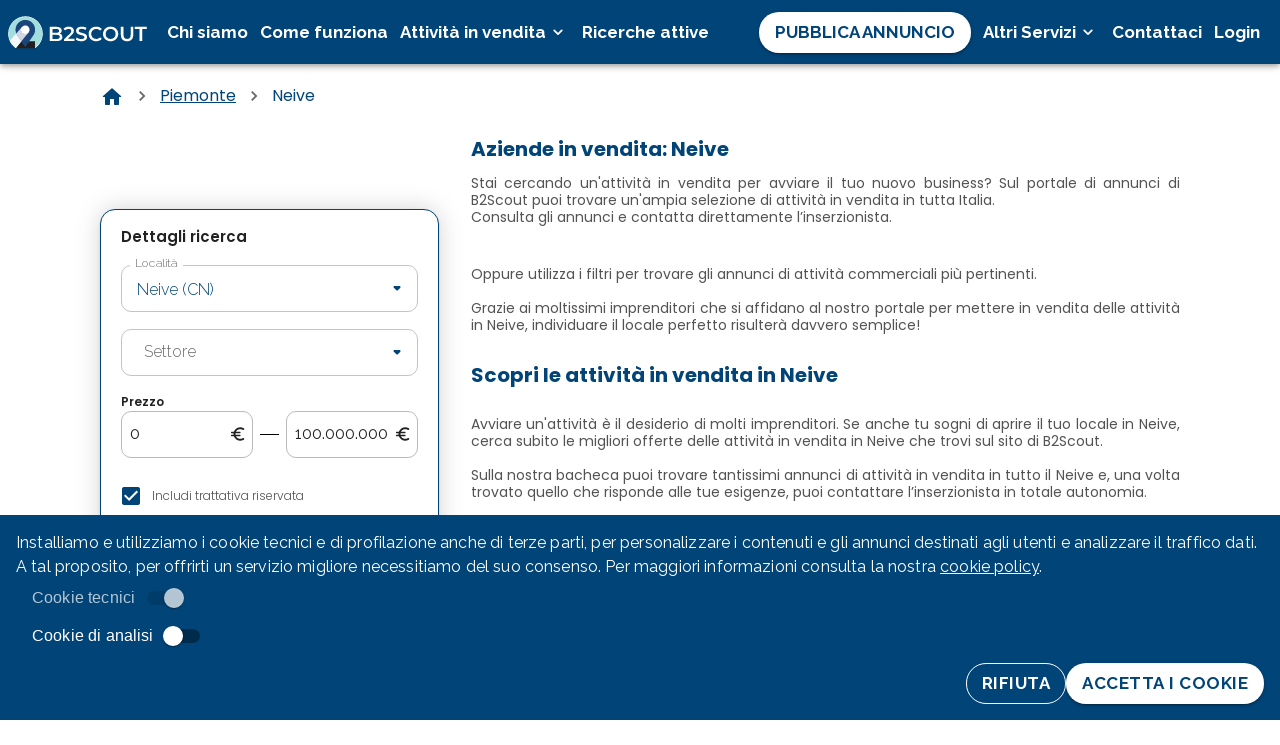

--- FILE ---
content_type: text/html; charset=utf-8
request_url: https://www.b2scout.com/piemonte/neive
body_size: 18790
content:
<!DOCTYPE html><html lang="it"><head><meta charSet="utf-8"/><meta name="viewport" content="width=device-width, initial-scale=1, maximum-scale=1"/><meta name="google-site-verification" content="ZTfNOUxic2l87lJfts7LbifG7sVFmUVXjB52M1mpGmE"/><title>Aziende in vendita: Neive - B2scout.com</title><meta name="description" content="Stai cercando un&#x27;attività in vendita per avviare il tuo nuovo business? Sul portale di annunci di B2Scout puoi trovare un&#x27;ampia selezione di attività in vendita in tutta Italia.
Consulta gli annunci e contatta direttamente l’inserzionista."/><link rel="canonical" href="https://www.b2scout.com/piemonte/neive"/><script type="application/ld+json">{"@context":"https://schema.org","@type":"LocalBusiness","name":"Aziende in vendita a Neive","address":{"@type":"PostalAddress","addressLocality":"Neive","addressRegion":"Piemonte","addressCountry":"IT"}}</script><script type="application/ld+json">{"@context":"https://schema.org","@type":"BreadcrumbList","itemListElement":[{"@type":"ListItem","position":"1","item":{"@id":"https://www.b2scout.com","name":"Aziende in vendita"}},{"@type":"ListItem","position":"2","item":{"@id":"https://www.b2scout.com/piemonte","name":"Piemonte"}},{"@type":"ListItem","position":"3","item":{"@id":"https://www.b2scout.com/piemonte/neive","name":"Neive"}}]}</script><link rel="preload" href="/assets/navbar-logo.svg" as="image" fetchpriority="high"/><link rel="preload" href="/assets/logo.svg" as="image" fetchpriority="high"/><meta name="next-head-count" content="10"/><link rel="preconnect" href="https://fonts.googleapis.com"/><link rel="preconnect" href="https://fonts.gstatic.com"/><link rel="preconnect" href="https://fonts.gstatic.com" crossorigin /><link rel="preload" href="/_next/static/css/39e5785b9edb8f9c.css" as="style"/><link rel="stylesheet" href="/_next/static/css/39e5785b9edb8f9c.css" data-n-g=""/><link rel="preload" href="/_next/static/css/341f178b34a998fe.css" as="style"/><link rel="stylesheet" href="/_next/static/css/341f178b34a998fe.css" data-n-p=""/><noscript data-n-css=""></noscript><script defer="" nomodule="" src="/_next/static/chunks/polyfills-78c92fac7aa8fdd8.js"></script><script src="/_next/static/chunks/webpack-265caeba1a4640fe.js" defer=""></script><script src="/_next/static/chunks/framework-56eb74ff06128874.js" defer=""></script><script src="/_next/static/chunks/main-5b63bc971b9a3092.js" defer=""></script><script src="/_next/static/chunks/pages/_app-d1e6776d811490bb.js" defer=""></script><script src="/_next/static/chunks/29107295-4cc022cea922dbb4.js" defer=""></script><script src="/_next/static/chunks/2266-4177d02b46983651.js" defer=""></script><script src="/_next/static/chunks/8649-a389a92ee0746a24.js" defer=""></script><script src="/_next/static/chunks/8989-93963f88ab8b42f9.js" defer=""></script><script src="/_next/static/chunks/4394-1defdf1da7c9dd12.js" defer=""></script><script src="/_next/static/chunks/9418-22a9fb1ca7b6edc9.js" defer=""></script><script src="/_next/static/chunks/7900-b270bfe98e60a266.js" defer=""></script><script src="/_next/static/chunks/9028-d0a1beb8859870ab.js" defer=""></script><script src="/_next/static/chunks/8654-1aacfbd990fa56ea.js" defer=""></script><script src="/_next/static/chunks/7881-a9c28d893e57a354.js" defer=""></script><script src="/_next/static/chunks/3856-a04b07bbd673d181.js" defer=""></script><script src="/_next/static/chunks/7011-bc84ec9c13a08774.js" defer=""></script><script src="/_next/static/chunks/2743-0028b22624442ee9.js" defer=""></script><script src="/_next/static/chunks/2546-4e293976862f5c4d.js" defer=""></script><script src="/_next/static/chunks/5683-0ea597894c987fc6.js" defer=""></script><script src="/_next/static/chunks/5170-92798afed93a0a71.js" defer=""></script><script src="/_next/static/chunks/2170-6ce81c0c0785fd18.js" defer=""></script><script src="/_next/static/chunks/3348-070253d8d028a4c5.js" defer=""></script><script src="/_next/static/chunks/4124-d3db1d49e2f2ab4d.js" defer=""></script><script src="/_next/static/chunks/125-cdc5c0754fe340f6.js" defer=""></script><script src="/_next/static/chunks/2338-e0eea2c8b17071e6.js" defer=""></script><script src="/_next/static/chunks/5414-64d6bb57d3419fda.js" defer=""></script><script src="/_next/static/chunks/pages/%5B...path%5D-1810c6d55fe2b33f.js" defer=""></script><script src="/_next/static/p9jmcQyecFBYNsJ16Qvuy/_buildManifest.js" defer=""></script><script src="/_next/static/p9jmcQyecFBYNsJ16Qvuy/_ssgManifest.js" defer=""></script><style data-href="https://fonts.googleapis.com/css2?family=Poppins:wght@100;200;300;400;500;600;700;800;900&display=swap">@font-face{font-family:'Poppins';font-style:normal;font-weight:100;font-display:swap;src:url(https://fonts.gstatic.com/l/font?kit=pxiGyp8kv8JHgFVrLPTedA&skey=57be0781cfb72ecd&v=v24) format('woff')}@font-face{font-family:'Poppins';font-style:normal;font-weight:200;font-display:swap;src:url(https://fonts.gstatic.com/l/font?kit=pxiByp8kv8JHgFVrLFj_V1g&skey=1bdc08fe61c3cc9e&v=v24) format('woff')}@font-face{font-family:'Poppins';font-style:normal;font-weight:300;font-display:swap;src:url(https://fonts.gstatic.com/l/font?kit=pxiByp8kv8JHgFVrLDz8V1g&skey=4aabc5055a39e031&v=v24) format('woff')}@font-face{font-family:'Poppins';font-style:normal;font-weight:400;font-display:swap;src:url(https://fonts.gstatic.com/l/font?kit=pxiEyp8kv8JHgFVrFJM&skey=87759fb096548f6d&v=v24) format('woff')}@font-face{font-family:'Poppins';font-style:normal;font-weight:500;font-display:swap;src:url(https://fonts.gstatic.com/l/font?kit=pxiByp8kv8JHgFVrLGT9V1g&skey=d4526a9b64c21b87&v=v24) format('woff')}@font-face{font-family:'Poppins';font-style:normal;font-weight:600;font-display:swap;src:url(https://fonts.gstatic.com/l/font?kit=pxiByp8kv8JHgFVrLEj6V1g&skey=ce7ef9d62ca89319&v=v24) format('woff')}@font-face{font-family:'Poppins';font-style:normal;font-weight:700;font-display:swap;src:url(https://fonts.gstatic.com/l/font?kit=pxiByp8kv8JHgFVrLCz7V1g&skey=cea76fe63715a67a&v=v24) format('woff')}@font-face{font-family:'Poppins';font-style:normal;font-weight:800;font-display:swap;src:url(https://fonts.gstatic.com/l/font?kit=pxiByp8kv8JHgFVrLDD4V1g&skey=f01e006f58df81ac&v=v24) format('woff')}@font-face{font-family:'Poppins';font-style:normal;font-weight:900;font-display:swap;src:url(https://fonts.gstatic.com/l/font?kit=pxiByp8kv8JHgFVrLBT5V1g&skey=6c361c40a830b323&v=v24) format('woff')}@font-face{font-family:'Poppins';font-style:normal;font-weight:100;font-display:swap;src:url(https://fonts.gstatic.com/s/poppins/v24/pxiGyp8kv8JHgFVrLPTucXtAOvWDSHFF.woff2) format('woff2');unicode-range:U+0900-097F,U+1CD0-1CF9,U+200C-200D,U+20A8,U+20B9,U+20F0,U+25CC,U+A830-A839,U+A8E0-A8FF,U+11B00-11B09}@font-face{font-family:'Poppins';font-style:normal;font-weight:100;font-display:swap;src:url(https://fonts.gstatic.com/s/poppins/v24/pxiGyp8kv8JHgFVrLPTufntAOvWDSHFF.woff2) format('woff2');unicode-range:U+0100-02BA,U+02BD-02C5,U+02C7-02CC,U+02CE-02D7,U+02DD-02FF,U+0304,U+0308,U+0329,U+1D00-1DBF,U+1E00-1E9F,U+1EF2-1EFF,U+2020,U+20A0-20AB,U+20AD-20C0,U+2113,U+2C60-2C7F,U+A720-A7FF}@font-face{font-family:'Poppins';font-style:normal;font-weight:100;font-display:swap;src:url(https://fonts.gstatic.com/s/poppins/v24/pxiGyp8kv8JHgFVrLPTucHtAOvWDSA.woff2) format('woff2');unicode-range:U+0000-00FF,U+0131,U+0152-0153,U+02BB-02BC,U+02C6,U+02DA,U+02DC,U+0304,U+0308,U+0329,U+2000-206F,U+20AC,U+2122,U+2191,U+2193,U+2212,U+2215,U+FEFF,U+FFFD}@font-face{font-family:'Poppins';font-style:normal;font-weight:200;font-display:swap;src:url(https://fonts.gstatic.com/s/poppins/v24/pxiByp8kv8JHgFVrLFj_Z11lFd2JQEl8qw.woff2) format('woff2');unicode-range:U+0900-097F,U+1CD0-1CF9,U+200C-200D,U+20A8,U+20B9,U+20F0,U+25CC,U+A830-A839,U+A8E0-A8FF,U+11B00-11B09}@font-face{font-family:'Poppins';font-style:normal;font-weight:200;font-display:swap;src:url(https://fonts.gstatic.com/s/poppins/v24/pxiByp8kv8JHgFVrLFj_Z1JlFd2JQEl8qw.woff2) format('woff2');unicode-range:U+0100-02BA,U+02BD-02C5,U+02C7-02CC,U+02CE-02D7,U+02DD-02FF,U+0304,U+0308,U+0329,U+1D00-1DBF,U+1E00-1E9F,U+1EF2-1EFF,U+2020,U+20A0-20AB,U+20AD-20C0,U+2113,U+2C60-2C7F,U+A720-A7FF}@font-face{font-family:'Poppins';font-style:normal;font-weight:200;font-display:swap;src:url(https://fonts.gstatic.com/s/poppins/v24/pxiByp8kv8JHgFVrLFj_Z1xlFd2JQEk.woff2) format('woff2');unicode-range:U+0000-00FF,U+0131,U+0152-0153,U+02BB-02BC,U+02C6,U+02DA,U+02DC,U+0304,U+0308,U+0329,U+2000-206F,U+20AC,U+2122,U+2191,U+2193,U+2212,U+2215,U+FEFF,U+FFFD}@font-face{font-family:'Poppins';font-style:normal;font-weight:300;font-display:swap;src:url(https://fonts.gstatic.com/s/poppins/v24/pxiByp8kv8JHgFVrLDz8Z11lFd2JQEl8qw.woff2) format('woff2');unicode-range:U+0900-097F,U+1CD0-1CF9,U+200C-200D,U+20A8,U+20B9,U+20F0,U+25CC,U+A830-A839,U+A8E0-A8FF,U+11B00-11B09}@font-face{font-family:'Poppins';font-style:normal;font-weight:300;font-display:swap;src:url(https://fonts.gstatic.com/s/poppins/v24/pxiByp8kv8JHgFVrLDz8Z1JlFd2JQEl8qw.woff2) format('woff2');unicode-range:U+0100-02BA,U+02BD-02C5,U+02C7-02CC,U+02CE-02D7,U+02DD-02FF,U+0304,U+0308,U+0329,U+1D00-1DBF,U+1E00-1E9F,U+1EF2-1EFF,U+2020,U+20A0-20AB,U+20AD-20C0,U+2113,U+2C60-2C7F,U+A720-A7FF}@font-face{font-family:'Poppins';font-style:normal;font-weight:300;font-display:swap;src:url(https://fonts.gstatic.com/s/poppins/v24/pxiByp8kv8JHgFVrLDz8Z1xlFd2JQEk.woff2) format('woff2');unicode-range:U+0000-00FF,U+0131,U+0152-0153,U+02BB-02BC,U+02C6,U+02DA,U+02DC,U+0304,U+0308,U+0329,U+2000-206F,U+20AC,U+2122,U+2191,U+2193,U+2212,U+2215,U+FEFF,U+FFFD}@font-face{font-family:'Poppins';font-style:normal;font-weight:400;font-display:swap;src:url(https://fonts.gstatic.com/s/poppins/v24/pxiEyp8kv8JHgFVrJJbecnFHGPezSQ.woff2) format('woff2');unicode-range:U+0900-097F,U+1CD0-1CF9,U+200C-200D,U+20A8,U+20B9,U+20F0,U+25CC,U+A830-A839,U+A8E0-A8FF,U+11B00-11B09}@font-face{font-family:'Poppins';font-style:normal;font-weight:400;font-display:swap;src:url(https://fonts.gstatic.com/s/poppins/v24/pxiEyp8kv8JHgFVrJJnecnFHGPezSQ.woff2) format('woff2');unicode-range:U+0100-02BA,U+02BD-02C5,U+02C7-02CC,U+02CE-02D7,U+02DD-02FF,U+0304,U+0308,U+0329,U+1D00-1DBF,U+1E00-1E9F,U+1EF2-1EFF,U+2020,U+20A0-20AB,U+20AD-20C0,U+2113,U+2C60-2C7F,U+A720-A7FF}@font-face{font-family:'Poppins';font-style:normal;font-weight:400;font-display:swap;src:url(https://fonts.gstatic.com/s/poppins/v24/pxiEyp8kv8JHgFVrJJfecnFHGPc.woff2) format('woff2');unicode-range:U+0000-00FF,U+0131,U+0152-0153,U+02BB-02BC,U+02C6,U+02DA,U+02DC,U+0304,U+0308,U+0329,U+2000-206F,U+20AC,U+2122,U+2191,U+2193,U+2212,U+2215,U+FEFF,U+FFFD}@font-face{font-family:'Poppins';font-style:normal;font-weight:500;font-display:swap;src:url(https://fonts.gstatic.com/s/poppins/v24/pxiByp8kv8JHgFVrLGT9Z11lFd2JQEl8qw.woff2) format('woff2');unicode-range:U+0900-097F,U+1CD0-1CF9,U+200C-200D,U+20A8,U+20B9,U+20F0,U+25CC,U+A830-A839,U+A8E0-A8FF,U+11B00-11B09}@font-face{font-family:'Poppins';font-style:normal;font-weight:500;font-display:swap;src:url(https://fonts.gstatic.com/s/poppins/v24/pxiByp8kv8JHgFVrLGT9Z1JlFd2JQEl8qw.woff2) format('woff2');unicode-range:U+0100-02BA,U+02BD-02C5,U+02C7-02CC,U+02CE-02D7,U+02DD-02FF,U+0304,U+0308,U+0329,U+1D00-1DBF,U+1E00-1E9F,U+1EF2-1EFF,U+2020,U+20A0-20AB,U+20AD-20C0,U+2113,U+2C60-2C7F,U+A720-A7FF}@font-face{font-family:'Poppins';font-style:normal;font-weight:500;font-display:swap;src:url(https://fonts.gstatic.com/s/poppins/v24/pxiByp8kv8JHgFVrLGT9Z1xlFd2JQEk.woff2) format('woff2');unicode-range:U+0000-00FF,U+0131,U+0152-0153,U+02BB-02BC,U+02C6,U+02DA,U+02DC,U+0304,U+0308,U+0329,U+2000-206F,U+20AC,U+2122,U+2191,U+2193,U+2212,U+2215,U+FEFF,U+FFFD}@font-face{font-family:'Poppins';font-style:normal;font-weight:600;font-display:swap;src:url(https://fonts.gstatic.com/s/poppins/v24/pxiByp8kv8JHgFVrLEj6Z11lFd2JQEl8qw.woff2) format('woff2');unicode-range:U+0900-097F,U+1CD0-1CF9,U+200C-200D,U+20A8,U+20B9,U+20F0,U+25CC,U+A830-A839,U+A8E0-A8FF,U+11B00-11B09}@font-face{font-family:'Poppins';font-style:normal;font-weight:600;font-display:swap;src:url(https://fonts.gstatic.com/s/poppins/v24/pxiByp8kv8JHgFVrLEj6Z1JlFd2JQEl8qw.woff2) format('woff2');unicode-range:U+0100-02BA,U+02BD-02C5,U+02C7-02CC,U+02CE-02D7,U+02DD-02FF,U+0304,U+0308,U+0329,U+1D00-1DBF,U+1E00-1E9F,U+1EF2-1EFF,U+2020,U+20A0-20AB,U+20AD-20C0,U+2113,U+2C60-2C7F,U+A720-A7FF}@font-face{font-family:'Poppins';font-style:normal;font-weight:600;font-display:swap;src:url(https://fonts.gstatic.com/s/poppins/v24/pxiByp8kv8JHgFVrLEj6Z1xlFd2JQEk.woff2) format('woff2');unicode-range:U+0000-00FF,U+0131,U+0152-0153,U+02BB-02BC,U+02C6,U+02DA,U+02DC,U+0304,U+0308,U+0329,U+2000-206F,U+20AC,U+2122,U+2191,U+2193,U+2212,U+2215,U+FEFF,U+FFFD}@font-face{font-family:'Poppins';font-style:normal;font-weight:700;font-display:swap;src:url(https://fonts.gstatic.com/s/poppins/v24/pxiByp8kv8JHgFVrLCz7Z11lFd2JQEl8qw.woff2) format('woff2');unicode-range:U+0900-097F,U+1CD0-1CF9,U+200C-200D,U+20A8,U+20B9,U+20F0,U+25CC,U+A830-A839,U+A8E0-A8FF,U+11B00-11B09}@font-face{font-family:'Poppins';font-style:normal;font-weight:700;font-display:swap;src:url(https://fonts.gstatic.com/s/poppins/v24/pxiByp8kv8JHgFVrLCz7Z1JlFd2JQEl8qw.woff2) format('woff2');unicode-range:U+0100-02BA,U+02BD-02C5,U+02C7-02CC,U+02CE-02D7,U+02DD-02FF,U+0304,U+0308,U+0329,U+1D00-1DBF,U+1E00-1E9F,U+1EF2-1EFF,U+2020,U+20A0-20AB,U+20AD-20C0,U+2113,U+2C60-2C7F,U+A720-A7FF}@font-face{font-family:'Poppins';font-style:normal;font-weight:700;font-display:swap;src:url(https://fonts.gstatic.com/s/poppins/v24/pxiByp8kv8JHgFVrLCz7Z1xlFd2JQEk.woff2) format('woff2');unicode-range:U+0000-00FF,U+0131,U+0152-0153,U+02BB-02BC,U+02C6,U+02DA,U+02DC,U+0304,U+0308,U+0329,U+2000-206F,U+20AC,U+2122,U+2191,U+2193,U+2212,U+2215,U+FEFF,U+FFFD}@font-face{font-family:'Poppins';font-style:normal;font-weight:800;font-display:swap;src:url(https://fonts.gstatic.com/s/poppins/v24/pxiByp8kv8JHgFVrLDD4Z11lFd2JQEl8qw.woff2) format('woff2');unicode-range:U+0900-097F,U+1CD0-1CF9,U+200C-200D,U+20A8,U+20B9,U+20F0,U+25CC,U+A830-A839,U+A8E0-A8FF,U+11B00-11B09}@font-face{font-family:'Poppins';font-style:normal;font-weight:800;font-display:swap;src:url(https://fonts.gstatic.com/s/poppins/v24/pxiByp8kv8JHgFVrLDD4Z1JlFd2JQEl8qw.woff2) format('woff2');unicode-range:U+0100-02BA,U+02BD-02C5,U+02C7-02CC,U+02CE-02D7,U+02DD-02FF,U+0304,U+0308,U+0329,U+1D00-1DBF,U+1E00-1E9F,U+1EF2-1EFF,U+2020,U+20A0-20AB,U+20AD-20C0,U+2113,U+2C60-2C7F,U+A720-A7FF}@font-face{font-family:'Poppins';font-style:normal;font-weight:800;font-display:swap;src:url(https://fonts.gstatic.com/s/poppins/v24/pxiByp8kv8JHgFVrLDD4Z1xlFd2JQEk.woff2) format('woff2');unicode-range:U+0000-00FF,U+0131,U+0152-0153,U+02BB-02BC,U+02C6,U+02DA,U+02DC,U+0304,U+0308,U+0329,U+2000-206F,U+20AC,U+2122,U+2191,U+2193,U+2212,U+2215,U+FEFF,U+FFFD}@font-face{font-family:'Poppins';font-style:normal;font-weight:900;font-display:swap;src:url(https://fonts.gstatic.com/s/poppins/v24/pxiByp8kv8JHgFVrLBT5Z11lFd2JQEl8qw.woff2) format('woff2');unicode-range:U+0900-097F,U+1CD0-1CF9,U+200C-200D,U+20A8,U+20B9,U+20F0,U+25CC,U+A830-A839,U+A8E0-A8FF,U+11B00-11B09}@font-face{font-family:'Poppins';font-style:normal;font-weight:900;font-display:swap;src:url(https://fonts.gstatic.com/s/poppins/v24/pxiByp8kv8JHgFVrLBT5Z1JlFd2JQEl8qw.woff2) format('woff2');unicode-range:U+0100-02BA,U+02BD-02C5,U+02C7-02CC,U+02CE-02D7,U+02DD-02FF,U+0304,U+0308,U+0329,U+1D00-1DBF,U+1E00-1E9F,U+1EF2-1EFF,U+2020,U+20A0-20AB,U+20AD-20C0,U+2113,U+2C60-2C7F,U+A720-A7FF}@font-face{font-family:'Poppins';font-style:normal;font-weight:900;font-display:swap;src:url(https://fonts.gstatic.com/s/poppins/v24/pxiByp8kv8JHgFVrLBT5Z1xlFd2JQEk.woff2) format('woff2');unicode-range:U+0000-00FF,U+0131,U+0152-0153,U+02BB-02BC,U+02C6,U+02DA,U+02DC,U+0304,U+0308,U+0329,U+2000-206F,U+20AC,U+2122,U+2191,U+2193,U+2212,U+2215,U+FEFF,U+FFFD}</style><style data-href="https://fonts.googleapis.com/css2?family=Raleway:wght@100;200;300;400;500;600;700;800;900&display=swap">@font-face{font-family:'Raleway';font-style:normal;font-weight:100;font-display:swap;src:url(https://fonts.gstatic.com/l/font?kit=1Ptxg8zYS_SKggPN4iEgvnHyvveLxVvao4CM&skey=30a27f2564731c64&v=v37) format('woff')}@font-face{font-family:'Raleway';font-style:normal;font-weight:200;font-display:swap;src:url(https://fonts.gstatic.com/l/font?kit=1Ptxg8zYS_SKggPN4iEgvnHyvveLxVtaooCM&skey=30a27f2564731c64&v=v37) format('woff')}@font-face{font-family:'Raleway';font-style:normal;font-weight:300;font-display:swap;src:url(https://fonts.gstatic.com/l/font?kit=1Ptxg8zYS_SKggPN4iEgvnHyvveLxVuEooCM&skey=30a27f2564731c64&v=v37) format('woff')}@font-face{font-family:'Raleway';font-style:normal;font-weight:400;font-display:swap;src:url(https://fonts.gstatic.com/l/font?kit=1Ptxg8zYS_SKggPN4iEgvnHyvveLxVvaooCM&skey=30a27f2564731c64&v=v37) format('woff')}@font-face{font-family:'Raleway';font-style:normal;font-weight:500;font-display:swap;src:url(https://fonts.gstatic.com/l/font?kit=1Ptxg8zYS_SKggPN4iEgvnHyvveLxVvoooCM&skey=30a27f2564731c64&v=v37) format('woff')}@font-face{font-family:'Raleway';font-style:normal;font-weight:600;font-display:swap;src:url(https://fonts.gstatic.com/l/font?kit=1Ptxg8zYS_SKggPN4iEgvnHyvveLxVsEpYCM&skey=30a27f2564731c64&v=v37) format('woff')}@font-face{font-family:'Raleway';font-style:normal;font-weight:700;font-display:swap;src:url(https://fonts.gstatic.com/l/font?kit=1Ptxg8zYS_SKggPN4iEgvnHyvveLxVs9pYCM&skey=30a27f2564731c64&v=v37) format('woff')}@font-face{font-family:'Raleway';font-style:normal;font-weight:800;font-display:swap;src:url(https://fonts.gstatic.com/l/font?kit=1Ptxg8zYS_SKggPN4iEgvnHyvveLxVtapYCM&skey=30a27f2564731c64&v=v37) format('woff')}@font-face{font-family:'Raleway';font-style:normal;font-weight:900;font-display:swap;src:url(https://fonts.gstatic.com/l/font?kit=1Ptxg8zYS_SKggPN4iEgvnHyvveLxVtzpYCM&skey=30a27f2564731c64&v=v37) format('woff')}@font-face{font-family:'Raleway';font-style:normal;font-weight:100;font-display:swap;src:url(https://fonts.gstatic.com/s/raleway/v37/1Ptug8zYS_SKggPNyCAIT4ttDfCmxA.woff2) format('woff2');unicode-range:U+0460-052F,U+1C80-1C8A,U+20B4,U+2DE0-2DFF,U+A640-A69F,U+FE2E-FE2F}@font-face{font-family:'Raleway';font-style:normal;font-weight:100;font-display:swap;src:url(https://fonts.gstatic.com/s/raleway/v37/1Ptug8zYS_SKggPNyCkIT4ttDfCmxA.woff2) format('woff2');unicode-range:U+0301,U+0400-045F,U+0490-0491,U+04B0-04B1,U+2116}@font-face{font-family:'Raleway';font-style:normal;font-weight:100;font-display:swap;src:url(https://fonts.gstatic.com/s/raleway/v37/1Ptug8zYS_SKggPNyCIIT4ttDfCmxA.woff2) format('woff2');unicode-range:U+0102-0103,U+0110-0111,U+0128-0129,U+0168-0169,U+01A0-01A1,U+01AF-01B0,U+0300-0301,U+0303-0304,U+0308-0309,U+0323,U+0329,U+1EA0-1EF9,U+20AB}@font-face{font-family:'Raleway';font-style:normal;font-weight:100;font-display:swap;src:url(https://fonts.gstatic.com/s/raleway/v37/1Ptug8zYS_SKggPNyCMIT4ttDfCmxA.woff2) format('woff2');unicode-range:U+0100-02BA,U+02BD-02C5,U+02C7-02CC,U+02CE-02D7,U+02DD-02FF,U+0304,U+0308,U+0329,U+1D00-1DBF,U+1E00-1E9F,U+1EF2-1EFF,U+2020,U+20A0-20AB,U+20AD-20C0,U+2113,U+2C60-2C7F,U+A720-A7FF}@font-face{font-family:'Raleway';font-style:normal;font-weight:100;font-display:swap;src:url(https://fonts.gstatic.com/s/raleway/v37/1Ptug8zYS_SKggPNyC0IT4ttDfA.woff2) format('woff2');unicode-range:U+0000-00FF,U+0131,U+0152-0153,U+02BB-02BC,U+02C6,U+02DA,U+02DC,U+0304,U+0308,U+0329,U+2000-206F,U+20AC,U+2122,U+2191,U+2193,U+2212,U+2215,U+FEFF,U+FFFD}@font-face{font-family:'Raleway';font-style:normal;font-weight:200;font-display:swap;src:url(https://fonts.gstatic.com/s/raleway/v37/1Ptug8zYS_SKggPNyCAIT4ttDfCmxA.woff2) format('woff2');unicode-range:U+0460-052F,U+1C80-1C8A,U+20B4,U+2DE0-2DFF,U+A640-A69F,U+FE2E-FE2F}@font-face{font-family:'Raleway';font-style:normal;font-weight:200;font-display:swap;src:url(https://fonts.gstatic.com/s/raleway/v37/1Ptug8zYS_SKggPNyCkIT4ttDfCmxA.woff2) format('woff2');unicode-range:U+0301,U+0400-045F,U+0490-0491,U+04B0-04B1,U+2116}@font-face{font-family:'Raleway';font-style:normal;font-weight:200;font-display:swap;src:url(https://fonts.gstatic.com/s/raleway/v37/1Ptug8zYS_SKggPNyCIIT4ttDfCmxA.woff2) format('woff2');unicode-range:U+0102-0103,U+0110-0111,U+0128-0129,U+0168-0169,U+01A0-01A1,U+01AF-01B0,U+0300-0301,U+0303-0304,U+0308-0309,U+0323,U+0329,U+1EA0-1EF9,U+20AB}@font-face{font-family:'Raleway';font-style:normal;font-weight:200;font-display:swap;src:url(https://fonts.gstatic.com/s/raleway/v37/1Ptug8zYS_SKggPNyCMIT4ttDfCmxA.woff2) format('woff2');unicode-range:U+0100-02BA,U+02BD-02C5,U+02C7-02CC,U+02CE-02D7,U+02DD-02FF,U+0304,U+0308,U+0329,U+1D00-1DBF,U+1E00-1E9F,U+1EF2-1EFF,U+2020,U+20A0-20AB,U+20AD-20C0,U+2113,U+2C60-2C7F,U+A720-A7FF}@font-face{font-family:'Raleway';font-style:normal;font-weight:200;font-display:swap;src:url(https://fonts.gstatic.com/s/raleway/v37/1Ptug8zYS_SKggPNyC0IT4ttDfA.woff2) format('woff2');unicode-range:U+0000-00FF,U+0131,U+0152-0153,U+02BB-02BC,U+02C6,U+02DA,U+02DC,U+0304,U+0308,U+0329,U+2000-206F,U+20AC,U+2122,U+2191,U+2193,U+2212,U+2215,U+FEFF,U+FFFD}@font-face{font-family:'Raleway';font-style:normal;font-weight:300;font-display:swap;src:url(https://fonts.gstatic.com/s/raleway/v37/1Ptug8zYS_SKggPNyCAIT4ttDfCmxA.woff2) format('woff2');unicode-range:U+0460-052F,U+1C80-1C8A,U+20B4,U+2DE0-2DFF,U+A640-A69F,U+FE2E-FE2F}@font-face{font-family:'Raleway';font-style:normal;font-weight:300;font-display:swap;src:url(https://fonts.gstatic.com/s/raleway/v37/1Ptug8zYS_SKggPNyCkIT4ttDfCmxA.woff2) format('woff2');unicode-range:U+0301,U+0400-045F,U+0490-0491,U+04B0-04B1,U+2116}@font-face{font-family:'Raleway';font-style:normal;font-weight:300;font-display:swap;src:url(https://fonts.gstatic.com/s/raleway/v37/1Ptug8zYS_SKggPNyCIIT4ttDfCmxA.woff2) format('woff2');unicode-range:U+0102-0103,U+0110-0111,U+0128-0129,U+0168-0169,U+01A0-01A1,U+01AF-01B0,U+0300-0301,U+0303-0304,U+0308-0309,U+0323,U+0329,U+1EA0-1EF9,U+20AB}@font-face{font-family:'Raleway';font-style:normal;font-weight:300;font-display:swap;src:url(https://fonts.gstatic.com/s/raleway/v37/1Ptug8zYS_SKggPNyCMIT4ttDfCmxA.woff2) format('woff2');unicode-range:U+0100-02BA,U+02BD-02C5,U+02C7-02CC,U+02CE-02D7,U+02DD-02FF,U+0304,U+0308,U+0329,U+1D00-1DBF,U+1E00-1E9F,U+1EF2-1EFF,U+2020,U+20A0-20AB,U+20AD-20C0,U+2113,U+2C60-2C7F,U+A720-A7FF}@font-face{font-family:'Raleway';font-style:normal;font-weight:300;font-display:swap;src:url(https://fonts.gstatic.com/s/raleway/v37/1Ptug8zYS_SKggPNyC0IT4ttDfA.woff2) format('woff2');unicode-range:U+0000-00FF,U+0131,U+0152-0153,U+02BB-02BC,U+02C6,U+02DA,U+02DC,U+0304,U+0308,U+0329,U+2000-206F,U+20AC,U+2122,U+2191,U+2193,U+2212,U+2215,U+FEFF,U+FFFD}@font-face{font-family:'Raleway';font-style:normal;font-weight:400;font-display:swap;src:url(https://fonts.gstatic.com/s/raleway/v37/1Ptug8zYS_SKggPNyCAIT4ttDfCmxA.woff2) format('woff2');unicode-range:U+0460-052F,U+1C80-1C8A,U+20B4,U+2DE0-2DFF,U+A640-A69F,U+FE2E-FE2F}@font-face{font-family:'Raleway';font-style:normal;font-weight:400;font-display:swap;src:url(https://fonts.gstatic.com/s/raleway/v37/1Ptug8zYS_SKggPNyCkIT4ttDfCmxA.woff2) format('woff2');unicode-range:U+0301,U+0400-045F,U+0490-0491,U+04B0-04B1,U+2116}@font-face{font-family:'Raleway';font-style:normal;font-weight:400;font-display:swap;src:url(https://fonts.gstatic.com/s/raleway/v37/1Ptug8zYS_SKggPNyCIIT4ttDfCmxA.woff2) format('woff2');unicode-range:U+0102-0103,U+0110-0111,U+0128-0129,U+0168-0169,U+01A0-01A1,U+01AF-01B0,U+0300-0301,U+0303-0304,U+0308-0309,U+0323,U+0329,U+1EA0-1EF9,U+20AB}@font-face{font-family:'Raleway';font-style:normal;font-weight:400;font-display:swap;src:url(https://fonts.gstatic.com/s/raleway/v37/1Ptug8zYS_SKggPNyCMIT4ttDfCmxA.woff2) format('woff2');unicode-range:U+0100-02BA,U+02BD-02C5,U+02C7-02CC,U+02CE-02D7,U+02DD-02FF,U+0304,U+0308,U+0329,U+1D00-1DBF,U+1E00-1E9F,U+1EF2-1EFF,U+2020,U+20A0-20AB,U+20AD-20C0,U+2113,U+2C60-2C7F,U+A720-A7FF}@font-face{font-family:'Raleway';font-style:normal;font-weight:400;font-display:swap;src:url(https://fonts.gstatic.com/s/raleway/v37/1Ptug8zYS_SKggPNyC0IT4ttDfA.woff2) format('woff2');unicode-range:U+0000-00FF,U+0131,U+0152-0153,U+02BB-02BC,U+02C6,U+02DA,U+02DC,U+0304,U+0308,U+0329,U+2000-206F,U+20AC,U+2122,U+2191,U+2193,U+2212,U+2215,U+FEFF,U+FFFD}@font-face{font-family:'Raleway';font-style:normal;font-weight:500;font-display:swap;src:url(https://fonts.gstatic.com/s/raleway/v37/1Ptug8zYS_SKggPNyCAIT4ttDfCmxA.woff2) format('woff2');unicode-range:U+0460-052F,U+1C80-1C8A,U+20B4,U+2DE0-2DFF,U+A640-A69F,U+FE2E-FE2F}@font-face{font-family:'Raleway';font-style:normal;font-weight:500;font-display:swap;src:url(https://fonts.gstatic.com/s/raleway/v37/1Ptug8zYS_SKggPNyCkIT4ttDfCmxA.woff2) format('woff2');unicode-range:U+0301,U+0400-045F,U+0490-0491,U+04B0-04B1,U+2116}@font-face{font-family:'Raleway';font-style:normal;font-weight:500;font-display:swap;src:url(https://fonts.gstatic.com/s/raleway/v37/1Ptug8zYS_SKggPNyCIIT4ttDfCmxA.woff2) format('woff2');unicode-range:U+0102-0103,U+0110-0111,U+0128-0129,U+0168-0169,U+01A0-01A1,U+01AF-01B0,U+0300-0301,U+0303-0304,U+0308-0309,U+0323,U+0329,U+1EA0-1EF9,U+20AB}@font-face{font-family:'Raleway';font-style:normal;font-weight:500;font-display:swap;src:url(https://fonts.gstatic.com/s/raleway/v37/1Ptug8zYS_SKggPNyCMIT4ttDfCmxA.woff2) format('woff2');unicode-range:U+0100-02BA,U+02BD-02C5,U+02C7-02CC,U+02CE-02D7,U+02DD-02FF,U+0304,U+0308,U+0329,U+1D00-1DBF,U+1E00-1E9F,U+1EF2-1EFF,U+2020,U+20A0-20AB,U+20AD-20C0,U+2113,U+2C60-2C7F,U+A720-A7FF}@font-face{font-family:'Raleway';font-style:normal;font-weight:500;font-display:swap;src:url(https://fonts.gstatic.com/s/raleway/v37/1Ptug8zYS_SKggPNyC0IT4ttDfA.woff2) format('woff2');unicode-range:U+0000-00FF,U+0131,U+0152-0153,U+02BB-02BC,U+02C6,U+02DA,U+02DC,U+0304,U+0308,U+0329,U+2000-206F,U+20AC,U+2122,U+2191,U+2193,U+2212,U+2215,U+FEFF,U+FFFD}@font-face{font-family:'Raleway';font-style:normal;font-weight:600;font-display:swap;src:url(https://fonts.gstatic.com/s/raleway/v37/1Ptug8zYS_SKggPNyCAIT4ttDfCmxA.woff2) format('woff2');unicode-range:U+0460-052F,U+1C80-1C8A,U+20B4,U+2DE0-2DFF,U+A640-A69F,U+FE2E-FE2F}@font-face{font-family:'Raleway';font-style:normal;font-weight:600;font-display:swap;src:url(https://fonts.gstatic.com/s/raleway/v37/1Ptug8zYS_SKggPNyCkIT4ttDfCmxA.woff2) format('woff2');unicode-range:U+0301,U+0400-045F,U+0490-0491,U+04B0-04B1,U+2116}@font-face{font-family:'Raleway';font-style:normal;font-weight:600;font-display:swap;src:url(https://fonts.gstatic.com/s/raleway/v37/1Ptug8zYS_SKggPNyCIIT4ttDfCmxA.woff2) format('woff2');unicode-range:U+0102-0103,U+0110-0111,U+0128-0129,U+0168-0169,U+01A0-01A1,U+01AF-01B0,U+0300-0301,U+0303-0304,U+0308-0309,U+0323,U+0329,U+1EA0-1EF9,U+20AB}@font-face{font-family:'Raleway';font-style:normal;font-weight:600;font-display:swap;src:url(https://fonts.gstatic.com/s/raleway/v37/1Ptug8zYS_SKggPNyCMIT4ttDfCmxA.woff2) format('woff2');unicode-range:U+0100-02BA,U+02BD-02C5,U+02C7-02CC,U+02CE-02D7,U+02DD-02FF,U+0304,U+0308,U+0329,U+1D00-1DBF,U+1E00-1E9F,U+1EF2-1EFF,U+2020,U+20A0-20AB,U+20AD-20C0,U+2113,U+2C60-2C7F,U+A720-A7FF}@font-face{font-family:'Raleway';font-style:normal;font-weight:600;font-display:swap;src:url(https://fonts.gstatic.com/s/raleway/v37/1Ptug8zYS_SKggPNyC0IT4ttDfA.woff2) format('woff2');unicode-range:U+0000-00FF,U+0131,U+0152-0153,U+02BB-02BC,U+02C6,U+02DA,U+02DC,U+0304,U+0308,U+0329,U+2000-206F,U+20AC,U+2122,U+2191,U+2193,U+2212,U+2215,U+FEFF,U+FFFD}@font-face{font-family:'Raleway';font-style:normal;font-weight:700;font-display:swap;src:url(https://fonts.gstatic.com/s/raleway/v37/1Ptug8zYS_SKggPNyCAIT4ttDfCmxA.woff2) format('woff2');unicode-range:U+0460-052F,U+1C80-1C8A,U+20B4,U+2DE0-2DFF,U+A640-A69F,U+FE2E-FE2F}@font-face{font-family:'Raleway';font-style:normal;font-weight:700;font-display:swap;src:url(https://fonts.gstatic.com/s/raleway/v37/1Ptug8zYS_SKggPNyCkIT4ttDfCmxA.woff2) format('woff2');unicode-range:U+0301,U+0400-045F,U+0490-0491,U+04B0-04B1,U+2116}@font-face{font-family:'Raleway';font-style:normal;font-weight:700;font-display:swap;src:url(https://fonts.gstatic.com/s/raleway/v37/1Ptug8zYS_SKggPNyCIIT4ttDfCmxA.woff2) format('woff2');unicode-range:U+0102-0103,U+0110-0111,U+0128-0129,U+0168-0169,U+01A0-01A1,U+01AF-01B0,U+0300-0301,U+0303-0304,U+0308-0309,U+0323,U+0329,U+1EA0-1EF9,U+20AB}@font-face{font-family:'Raleway';font-style:normal;font-weight:700;font-display:swap;src:url(https://fonts.gstatic.com/s/raleway/v37/1Ptug8zYS_SKggPNyCMIT4ttDfCmxA.woff2) format('woff2');unicode-range:U+0100-02BA,U+02BD-02C5,U+02C7-02CC,U+02CE-02D7,U+02DD-02FF,U+0304,U+0308,U+0329,U+1D00-1DBF,U+1E00-1E9F,U+1EF2-1EFF,U+2020,U+20A0-20AB,U+20AD-20C0,U+2113,U+2C60-2C7F,U+A720-A7FF}@font-face{font-family:'Raleway';font-style:normal;font-weight:700;font-display:swap;src:url(https://fonts.gstatic.com/s/raleway/v37/1Ptug8zYS_SKggPNyC0IT4ttDfA.woff2) format('woff2');unicode-range:U+0000-00FF,U+0131,U+0152-0153,U+02BB-02BC,U+02C6,U+02DA,U+02DC,U+0304,U+0308,U+0329,U+2000-206F,U+20AC,U+2122,U+2191,U+2193,U+2212,U+2215,U+FEFF,U+FFFD}@font-face{font-family:'Raleway';font-style:normal;font-weight:800;font-display:swap;src:url(https://fonts.gstatic.com/s/raleway/v37/1Ptug8zYS_SKggPNyCAIT4ttDfCmxA.woff2) format('woff2');unicode-range:U+0460-052F,U+1C80-1C8A,U+20B4,U+2DE0-2DFF,U+A640-A69F,U+FE2E-FE2F}@font-face{font-family:'Raleway';font-style:normal;font-weight:800;font-display:swap;src:url(https://fonts.gstatic.com/s/raleway/v37/1Ptug8zYS_SKggPNyCkIT4ttDfCmxA.woff2) format('woff2');unicode-range:U+0301,U+0400-045F,U+0490-0491,U+04B0-04B1,U+2116}@font-face{font-family:'Raleway';font-style:normal;font-weight:800;font-display:swap;src:url(https://fonts.gstatic.com/s/raleway/v37/1Ptug8zYS_SKggPNyCIIT4ttDfCmxA.woff2) format('woff2');unicode-range:U+0102-0103,U+0110-0111,U+0128-0129,U+0168-0169,U+01A0-01A1,U+01AF-01B0,U+0300-0301,U+0303-0304,U+0308-0309,U+0323,U+0329,U+1EA0-1EF9,U+20AB}@font-face{font-family:'Raleway';font-style:normal;font-weight:800;font-display:swap;src:url(https://fonts.gstatic.com/s/raleway/v37/1Ptug8zYS_SKggPNyCMIT4ttDfCmxA.woff2) format('woff2');unicode-range:U+0100-02BA,U+02BD-02C5,U+02C7-02CC,U+02CE-02D7,U+02DD-02FF,U+0304,U+0308,U+0329,U+1D00-1DBF,U+1E00-1E9F,U+1EF2-1EFF,U+2020,U+20A0-20AB,U+20AD-20C0,U+2113,U+2C60-2C7F,U+A720-A7FF}@font-face{font-family:'Raleway';font-style:normal;font-weight:800;font-display:swap;src:url(https://fonts.gstatic.com/s/raleway/v37/1Ptug8zYS_SKggPNyC0IT4ttDfA.woff2) format('woff2');unicode-range:U+0000-00FF,U+0131,U+0152-0153,U+02BB-02BC,U+02C6,U+02DA,U+02DC,U+0304,U+0308,U+0329,U+2000-206F,U+20AC,U+2122,U+2191,U+2193,U+2212,U+2215,U+FEFF,U+FFFD}@font-face{font-family:'Raleway';font-style:normal;font-weight:900;font-display:swap;src:url(https://fonts.gstatic.com/s/raleway/v37/1Ptug8zYS_SKggPNyCAIT4ttDfCmxA.woff2) format('woff2');unicode-range:U+0460-052F,U+1C80-1C8A,U+20B4,U+2DE0-2DFF,U+A640-A69F,U+FE2E-FE2F}@font-face{font-family:'Raleway';font-style:normal;font-weight:900;font-display:swap;src:url(https://fonts.gstatic.com/s/raleway/v37/1Ptug8zYS_SKggPNyCkIT4ttDfCmxA.woff2) format('woff2');unicode-range:U+0301,U+0400-045F,U+0490-0491,U+04B0-04B1,U+2116}@font-face{font-family:'Raleway';font-style:normal;font-weight:900;font-display:swap;src:url(https://fonts.gstatic.com/s/raleway/v37/1Ptug8zYS_SKggPNyCIIT4ttDfCmxA.woff2) format('woff2');unicode-range:U+0102-0103,U+0110-0111,U+0128-0129,U+0168-0169,U+01A0-01A1,U+01AF-01B0,U+0300-0301,U+0303-0304,U+0308-0309,U+0323,U+0329,U+1EA0-1EF9,U+20AB}@font-face{font-family:'Raleway';font-style:normal;font-weight:900;font-display:swap;src:url(https://fonts.gstatic.com/s/raleway/v37/1Ptug8zYS_SKggPNyCMIT4ttDfCmxA.woff2) format('woff2');unicode-range:U+0100-02BA,U+02BD-02C5,U+02C7-02CC,U+02CE-02D7,U+02DD-02FF,U+0304,U+0308,U+0329,U+1D00-1DBF,U+1E00-1E9F,U+1EF2-1EFF,U+2020,U+20A0-20AB,U+20AD-20C0,U+2113,U+2C60-2C7F,U+A720-A7FF}@font-face{font-family:'Raleway';font-style:normal;font-weight:900;font-display:swap;src:url(https://fonts.gstatic.com/s/raleway/v37/1Ptug8zYS_SKggPNyC0IT4ttDfA.woff2) format('woff2');unicode-range:U+0000-00FF,U+0131,U+0152-0153,U+02BB-02BC,U+02C6,U+02DA,U+02DC,U+0304,U+0308,U+0329,U+2000-206F,U+20AC,U+2122,U+2191,U+2193,U+2212,U+2215,U+FEFF,U+FFFD}</style></head><body><div id="__next"><div style="display:flex;flex-direction:column;justify-content:space-between;height:100%;min-height:100vh;background:unset"><div><style data-emotion="css tdewef">.css-tdewef{display:-webkit-box;display:-webkit-flex;display:-ms-flexbox;display:flex;-webkit-flex-direction:column;-ms-flex-direction:column;flex-direction:column;width:100%;box-sizing:border-box;-webkit-flex-shrink:0;-ms-flex-negative:0;flex-shrink:0;position:fixed;z-index:1100;top:0;left:auto;right:0;color:inherit;padding-right:0!important;box-sizing:border-box;}@media print{.css-tdewef{position:absolute;}}</style><style data-emotion="css 9b79v7">.css-9b79v7{background-color:#fff;color:rgba(0, 0, 0, 0.87);-webkit-transition:box-shadow 300ms cubic-bezier(0.4, 0, 0.2, 1) 0ms;transition:box-shadow 300ms cubic-bezier(0.4, 0, 0.2, 1) 0ms;box-shadow:0px 2px 4px -1px rgba(0,0,0,0.2),0px 4px 5px 0px rgba(0,0,0,0.14),0px 1px 10px 0px rgba(0,0,0,0.12);display:-webkit-box;display:-webkit-flex;display:-ms-flexbox;display:flex;-webkit-flex-direction:column;-ms-flex-direction:column;flex-direction:column;width:100%;box-sizing:border-box;-webkit-flex-shrink:0;-ms-flex-negative:0;flex-shrink:0;position:fixed;z-index:1100;top:0;left:auto;right:0;color:inherit;padding-right:0!important;box-sizing:border-box;}@media print{.css-9b79v7{position:absolute;}}</style><nav class="MuiPaper-root MuiPaper-elevation MuiPaper-elevation4 MuiAppBar-root MuiAppBar-colorInherit MuiAppBar-positionFixed mui-fixed css-9b79v7"><style data-emotion="css i6s8oy">.css-i6s8oy{position:relative;display:-webkit-box;display:-webkit-flex;display:-ms-flexbox;display:flex;-webkit-align-items:center;-webkit-box-align:center;-ms-flex-align:center;align-items:center;padding-left:16px;padding-right:16px;min-height:56px;}@media (min-width:600px){.css-i6s8oy{padding-left:24px;padding-right:24px;}}@media (min-width:0px){@media (orientation: landscape){.css-i6s8oy{min-height:48px;}}}@media (min-width:600px){.css-i6s8oy{min-height:64px;}}</style><div class="MuiToolbar-root MuiToolbar-gutters MuiToolbar-regular css-i6s8oy" style="background-color:#004478;padding:0"><style data-emotion="css 8atqhb">.css-8atqhb{width:100%;}</style><style data-emotion="css 1k0fjmx">.css-1k0fjmx{box-sizing:border-box;display:-webkit-box;display:-webkit-flex;display:-ms-flexbox;display:flex;-webkit-box-flex-wrap:wrap;-webkit-flex-wrap:wrap;-ms-flex-wrap:wrap;flex-wrap:wrap;width:100%;-webkit-flex-direction:row;-ms-flex-direction:row;flex-direction:row;-webkit-box-pack:justify;-webkit-justify-content:space-between;justify-content:space-between;-webkit-align-items:center;-webkit-box-align:center;-ms-flex-align:center;align-items:center;width:100%;}</style><div class="MuiGrid-root MuiGrid-container css-1k0fjmx"><style data-emotion="css 5k1dku">.css-5k1dku{box-sizing:border-box;display:-webkit-box;display:-webkit-flex;display:-ms-flexbox;display:flex;-webkit-box-flex-wrap:wrap;-webkit-flex-wrap:wrap;-ms-flex-wrap:wrap;flex-wrap:wrap;width:100%;margin:0;-webkit-flex-direction:row;-ms-flex-direction:row;flex-direction:row;width:calc(100% + 12px);margin-left:-12px;-webkit-flex-basis:calc(41.666667% + 12px);-ms-flex-preferred-size:calc(41.666667% + 12px);flex-basis:calc(41.666667% + 12px);-webkit-box-flex:0;-webkit-flex-grow:0;-ms-flex-positive:0;flex-grow:0;max-width:calc(41.666667% + 12px);-webkit-align-items:center;-webkit-box-align:center;-ms-flex-align:center;align-items:center;}.css-5k1dku>.MuiGrid-item{padding-left:12px;}@media (min-width:600px){.css-5k1dku{-webkit-flex-basis:calc(41.666667% + 12px);-ms-flex-preferred-size:calc(41.666667% + 12px);flex-basis:calc(41.666667% + 12px);-webkit-box-flex:0;-webkit-flex-grow:0;-ms-flex-positive:0;flex-grow:0;max-width:calc(41.666667% + 12px);}}@media (min-width:900px){.css-5k1dku{-webkit-flex-basis:calc(58.333333% + 12px);-ms-flex-preferred-size:calc(58.333333% + 12px);flex-basis:calc(58.333333% + 12px);-webkit-box-flex:0;-webkit-flex-grow:0;-ms-flex-positive:0;flex-grow:0;max-width:calc(58.333333% + 12px);}}@media (min-width:1200px){.css-5k1dku{-webkit-flex-basis:calc(58.333333% + 12px);-ms-flex-preferred-size:calc(58.333333% + 12px);flex-basis:calc(58.333333% + 12px);-webkit-box-flex:0;-webkit-flex-grow:0;-ms-flex-positive:0;flex-grow:0;max-width:calc(58.333333% + 12px);}}@media (min-width:1536px){.css-5k1dku{-webkit-flex-basis:calc(58.333333% + 12px);-ms-flex-preferred-size:calc(58.333333% + 12px);flex-basis:calc(58.333333% + 12px);-webkit-box-flex:0;-webkit-flex-grow:0;-ms-flex-positive:0;flex-grow:0;max-width:calc(58.333333% + 12px);}}</style><div class="MuiGrid-root MuiGrid-container MuiGrid-item MuiGrid-grid-xs-5 MuiGrid-grid-md-7 css-5k1dku"><style data-emotion="css 1wxaqej">.css-1wxaqej{box-sizing:border-box;margin:0;-webkit-flex-direction:row;-ms-flex-direction:row;flex-direction:row;}</style><div class="MuiGrid-root MuiGrid-item css-1wxaqej"><style data-emotion="css 3isndq">.css-3isndq{width:155px;height:64px;padding:0;}.css-3isndq .MuiTouchRipple-root{color:#acdbe4;}</style><style data-emotion="css 1enf428">.css-1enf428{font-family:"Poppins","Arial",sans-serif;font-weight:500;font-size:0.875rem;line-height:1.75;text-transform:uppercase;min-width:64px;padding:6px 8px;border-radius:4px;-webkit-transition:background-color 250ms cubic-bezier(0.4, 0, 0.2, 1) 0ms,box-shadow 250ms cubic-bezier(0.4, 0, 0.2, 1) 0ms,border-color 250ms cubic-bezier(0.4, 0, 0.2, 1) 0ms,color 250ms cubic-bezier(0.4, 0, 0.2, 1) 0ms;transition:background-color 250ms cubic-bezier(0.4, 0, 0.2, 1) 0ms,box-shadow 250ms cubic-bezier(0.4, 0, 0.2, 1) 0ms,border-color 250ms cubic-bezier(0.4, 0, 0.2, 1) 0ms,color 250ms cubic-bezier(0.4, 0, 0.2, 1) 0ms;color:#004478;width:155px;height:64px;padding:0;}.css-1enf428:hover{-webkit-text-decoration:none;text-decoration:none;background-color:rgba(0, 68, 120, 0.04);}@media (hover: none){.css-1enf428:hover{background-color:transparent;}}.css-1enf428.Mui-disabled{color:rgba(0, 0, 0, 0.26);}.css-1enf428 .MuiTouchRipple-root{color:#acdbe4;}</style><style data-emotion="css 1cg16yy">.css-1cg16yy{display:-webkit-inline-box;display:-webkit-inline-flex;display:-ms-inline-flexbox;display:inline-flex;-webkit-align-items:center;-webkit-box-align:center;-ms-flex-align:center;align-items:center;-webkit-box-pack:center;-ms-flex-pack:center;-webkit-justify-content:center;justify-content:center;position:relative;box-sizing:border-box;-webkit-tap-highlight-color:transparent;background-color:transparent;outline:0;border:0;margin:0;border-radius:0;padding:0;cursor:pointer;-webkit-user-select:none;-moz-user-select:none;-ms-user-select:none;user-select:none;vertical-align:middle;-moz-appearance:none;-webkit-appearance:none;-webkit-text-decoration:none;text-decoration:none;color:inherit;font-family:"Poppins","Arial",sans-serif;font-weight:500;font-size:0.875rem;line-height:1.75;text-transform:uppercase;min-width:64px;padding:6px 8px;border-radius:4px;-webkit-transition:background-color 250ms cubic-bezier(0.4, 0, 0.2, 1) 0ms,box-shadow 250ms cubic-bezier(0.4, 0, 0.2, 1) 0ms,border-color 250ms cubic-bezier(0.4, 0, 0.2, 1) 0ms,color 250ms cubic-bezier(0.4, 0, 0.2, 1) 0ms;transition:background-color 250ms cubic-bezier(0.4, 0, 0.2, 1) 0ms,box-shadow 250ms cubic-bezier(0.4, 0, 0.2, 1) 0ms,border-color 250ms cubic-bezier(0.4, 0, 0.2, 1) 0ms,color 250ms cubic-bezier(0.4, 0, 0.2, 1) 0ms;color:#004478;width:155px;height:64px;padding:0;}.css-1cg16yy::-moz-focus-inner{border-style:none;}.css-1cg16yy.Mui-disabled{pointer-events:none;cursor:default;}@media print{.css-1cg16yy{-webkit-print-color-adjust:exact;color-adjust:exact;}}.css-1cg16yy:hover{-webkit-text-decoration:none;text-decoration:none;background-color:rgba(0, 68, 120, 0.04);}@media (hover: none){.css-1cg16yy:hover{background-color:transparent;}}.css-1cg16yy.Mui-disabled{color:rgba(0, 0, 0, 0.26);}.css-1cg16yy .MuiTouchRipple-root{color:#acdbe4;}</style><a class="MuiButtonBase-root MuiButton-root MuiButton-text MuiButton-textPrimary MuiButton-sizeMedium MuiButton-textSizeMedium MuiButton-colorPrimary MuiButton-root MuiButton-text MuiButton-textPrimary MuiButton-sizeMedium MuiButton-textSizeMedium MuiButton-colorPrimary css-1cg16yy" tabindex="0" href="/"><img alt="logo" fetchpriority="high" decoding="async" data-nimg="fill" style="position:absolute;height:100%;width:100%;left:0;top:0;right:0;bottom:0;object-fit:cover;color:transparent" src="/assets/navbar-logo.svg"/></a></div><div class="MuiGrid-root MuiGrid-item css-1wxaqej"><style data-emotion="css urmmzp">.css-urmmzp{color:#fff;cursor:pointer;-webkit-text-decoration:none;text-decoration:none;font-size:17px;font-family:Raleway;font-weight:700;}.css-urmmzp:hover{color:#fff;}</style><a color="#fff" class="css-urmmzp" href="/chi-siamo">Chi siamo</a></div><div class="MuiGrid-root MuiGrid-item css-1wxaqej"><a color="#fff" class="css-urmmzp" href="/come-funziona">Come funziona</a></div><div class="MuiGrid-root MuiGrid-item css-1wxaqej"><style data-emotion="css gcos6y">.css-gcos6y{cursor:pointer;-webkit-text-decoration:none;text-decoration:none;text-transform:none;padding:0;font-size:17px;font-family:Raleway;font-weight:700;color:#fff;}</style><style data-emotion="css elhxnz">.css-elhxnz{font-family:"Poppins","Arial",sans-serif;font-weight:500;font-size:0.875rem;line-height:1.75;text-transform:uppercase;min-width:64px;padding:6px 8px;border-radius:4px;-webkit-transition:background-color 250ms cubic-bezier(0.4, 0, 0.2, 1) 0ms,box-shadow 250ms cubic-bezier(0.4, 0, 0.2, 1) 0ms,border-color 250ms cubic-bezier(0.4, 0, 0.2, 1) 0ms,color 250ms cubic-bezier(0.4, 0, 0.2, 1) 0ms;transition:background-color 250ms cubic-bezier(0.4, 0, 0.2, 1) 0ms,box-shadow 250ms cubic-bezier(0.4, 0, 0.2, 1) 0ms,border-color 250ms cubic-bezier(0.4, 0, 0.2, 1) 0ms,color 250ms cubic-bezier(0.4, 0, 0.2, 1) 0ms;color:#004478;cursor:pointer;-webkit-text-decoration:none;text-decoration:none;text-transform:none;padding:0;font-size:17px;font-family:Raleway;font-weight:700;color:#fff;}.css-elhxnz:hover{-webkit-text-decoration:none;text-decoration:none;background-color:rgba(0, 68, 120, 0.04);}@media (hover: none){.css-elhxnz:hover{background-color:transparent;}}.css-elhxnz.Mui-disabled{color:rgba(0, 0, 0, 0.26);}</style><style data-emotion="css piyyig">.css-piyyig{display:-webkit-inline-box;display:-webkit-inline-flex;display:-ms-inline-flexbox;display:inline-flex;-webkit-align-items:center;-webkit-box-align:center;-ms-flex-align:center;align-items:center;-webkit-box-pack:center;-ms-flex-pack:center;-webkit-justify-content:center;justify-content:center;position:relative;box-sizing:border-box;-webkit-tap-highlight-color:transparent;background-color:transparent;outline:0;border:0;margin:0;border-radius:0;padding:0;cursor:pointer;-webkit-user-select:none;-moz-user-select:none;-ms-user-select:none;user-select:none;vertical-align:middle;-moz-appearance:none;-webkit-appearance:none;-webkit-text-decoration:none;text-decoration:none;color:inherit;font-family:"Poppins","Arial",sans-serif;font-weight:500;font-size:0.875rem;line-height:1.75;text-transform:uppercase;min-width:64px;padding:6px 8px;border-radius:4px;-webkit-transition:background-color 250ms cubic-bezier(0.4, 0, 0.2, 1) 0ms,box-shadow 250ms cubic-bezier(0.4, 0, 0.2, 1) 0ms,border-color 250ms cubic-bezier(0.4, 0, 0.2, 1) 0ms,color 250ms cubic-bezier(0.4, 0, 0.2, 1) 0ms;transition:background-color 250ms cubic-bezier(0.4, 0, 0.2, 1) 0ms,box-shadow 250ms cubic-bezier(0.4, 0, 0.2, 1) 0ms,border-color 250ms cubic-bezier(0.4, 0, 0.2, 1) 0ms,color 250ms cubic-bezier(0.4, 0, 0.2, 1) 0ms;color:#004478;cursor:pointer;-webkit-text-decoration:none;text-decoration:none;text-transform:none;padding:0;font-size:17px;font-family:Raleway;font-weight:700;color:#fff;}.css-piyyig::-moz-focus-inner{border-style:none;}.css-piyyig.Mui-disabled{pointer-events:none;cursor:default;}@media print{.css-piyyig{-webkit-print-color-adjust:exact;color-adjust:exact;}}.css-piyyig:hover{-webkit-text-decoration:none;text-decoration:none;background-color:rgba(0, 68, 120, 0.04);}@media (hover: none){.css-piyyig:hover{background-color:transparent;}}.css-piyyig.Mui-disabled{color:rgba(0, 0, 0, 0.26);}</style><button class="MuiButtonBase-root MuiButton-root MuiButton-text MuiButton-textPrimary MuiButton-sizeMedium MuiButton-textSizeMedium MuiButton-colorPrimary MuiButton-root MuiButton-text MuiButton-textPrimary MuiButton-sizeMedium MuiButton-textSizeMedium MuiButton-colorPrimary css-piyyig" tabindex="0" type="button" aria-haspopup="true">Attività in vendita<style data-emotion="css 1x4yqrb">.css-1x4yqrb{-webkit-user-select:none;-moz-user-select:none;-ms-user-select:none;user-select:none;width:1em;height:1em;display:inline-block;fill:currentColor;-webkit-flex-shrink:0;-ms-flex-negative:0;flex-shrink:0;-webkit-transition:fill 200ms cubic-bezier(0.4, 0, 0.2, 1) 0ms;transition:fill 200ms cubic-bezier(0.4, 0, 0.2, 1) 0ms;font-size:1.5rem;height:20px;}</style><svg class="MuiSvgIcon-root MuiSvgIcon-fontSizeMedium css-1x4yqrb" focusable="false" aria-hidden="true" viewBox="0 0 24 24" data-testid="KeyboardArrowDownRoundedIcon"><path d="M8.12 9.29 12 13.17l3.88-3.88c.39-.39 1.02-.39 1.41 0 .39.39.39 1.02 0 1.41l-4.59 4.59c-.39.39-1.02.39-1.41 0L6.7 10.7a.9959.9959 0 0 1 0-1.41c.39-.38 1.03-.39 1.42 0"></path></svg></button></div><div class="MuiGrid-root MuiGrid-item css-1wxaqej"><a color="#fff" class="css-urmmzp" href="/buy-side">Ricerche attive</a></div></div><style data-emotion="css s450m4">.css-s450m4{box-sizing:border-box;display:-webkit-box;display:-webkit-flex;display:-ms-flexbox;display:flex;-webkit-box-flex-wrap:wrap;-webkit-flex-wrap:wrap;-ms-flex-wrap:wrap;flex-wrap:wrap;width:100%;margin:0;-webkit-flex-direction:row;-ms-flex-direction:row;flex-direction:row;width:calc(100% + 12px);margin-left:-12px;-webkit-flex-basis:calc(58.333333% + 12px);-ms-flex-preferred-size:calc(58.333333% + 12px);flex-basis:calc(58.333333% + 12px);-webkit-box-flex:0;-webkit-flex-grow:0;-ms-flex-positive:0;flex-grow:0;max-width:calc(58.333333% + 12px);-webkit-box-pack:end;-ms-flex-pack:end;-webkit-justify-content:flex-end;justify-content:flex-end;-webkit-align-items:center;-webkit-box-align:center;-ms-flex-align:center;align-items:center;}.css-s450m4>.MuiGrid-item{padding-left:12px;}@media (min-width:600px){.css-s450m4{-webkit-flex-basis:calc(58.333333% + 12px);-ms-flex-preferred-size:calc(58.333333% + 12px);flex-basis:calc(58.333333% + 12px);-webkit-box-flex:0;-webkit-flex-grow:0;-ms-flex-positive:0;flex-grow:0;max-width:calc(58.333333% + 12px);}}@media (min-width:900px){.css-s450m4{-webkit-flex-basis:calc(41.666667% + 12px);-ms-flex-preferred-size:calc(41.666667% + 12px);flex-basis:calc(41.666667% + 12px);-webkit-box-flex:0;-webkit-flex-grow:0;-ms-flex-positive:0;flex-grow:0;max-width:calc(41.666667% + 12px);}}@media (min-width:1200px){.css-s450m4{-webkit-flex-basis:calc(41.666667% + 12px);-ms-flex-preferred-size:calc(41.666667% + 12px);flex-basis:calc(41.666667% + 12px);-webkit-box-flex:0;-webkit-flex-grow:0;-ms-flex-positive:0;flex-grow:0;max-width:calc(41.666667% + 12px);}}@media (min-width:1536px){.css-s450m4{-webkit-flex-basis:calc(41.666667% + 12px);-ms-flex-preferred-size:calc(41.666667% + 12px);flex-basis:calc(41.666667% + 12px);-webkit-box-flex:0;-webkit-flex-grow:0;-ms-flex-positive:0;flex-grow:0;max-width:calc(41.666667% + 12px);}}</style><div class="MuiGrid-root MuiGrid-container MuiGrid-item MuiGrid-grid-xs-7 MuiGrid-grid-md-5 css-s450m4"><div class="MuiGrid-root MuiGrid-item css-1wxaqej"><style data-emotion="css a8fxhv">.css-a8fxhv{font-family:"Poppins","Arial",sans-serif;font-weight:500;font-size:0.875rem;line-height:1.75;text-transform:uppercase;min-width:64px;padding:6px 16px;border-radius:4px;-webkit-transition:background-color 250ms cubic-bezier(0.4, 0, 0.2, 1) 0ms,box-shadow 250ms cubic-bezier(0.4, 0, 0.2, 1) 0ms,border-color 250ms cubic-bezier(0.4, 0, 0.2, 1) 0ms,color 250ms cubic-bezier(0.4, 0, 0.2, 1) 0ms;transition:background-color 250ms cubic-bezier(0.4, 0, 0.2, 1) 0ms,box-shadow 250ms cubic-bezier(0.4, 0, 0.2, 1) 0ms,border-color 250ms cubic-bezier(0.4, 0, 0.2, 1) 0ms,color 250ms cubic-bezier(0.4, 0, 0.2, 1) 0ms;color:#fff;background-color:#004478;box-shadow:0px 3px 1px -2px rgba(0,0,0,0.2),0px 2px 2px 0px rgba(0,0,0,0.14),0px 1px 5px 0px rgba(0,0,0,0.12);}.css-a8fxhv:hover{-webkit-text-decoration:none;text-decoration:none;background-color:rgb(0, 47, 84);box-shadow:0px 2px 4px -1px rgba(0,0,0,0.2),0px 4px 5px 0px rgba(0,0,0,0.14),0px 1px 10px 0px rgba(0,0,0,0.12);}@media (hover: none){.css-a8fxhv:hover{background-color:#004478;}}.css-a8fxhv:active{box-shadow:0px 5px 5px -3px rgba(0,0,0,0.2),0px 8px 10px 1px rgba(0,0,0,0.14),0px 3px 14px 2px rgba(0,0,0,0.12);}.css-a8fxhv.Mui-focusVisible{box-shadow:0px 3px 5px -1px rgba(0,0,0,0.2),0px 6px 10px 0px rgba(0,0,0,0.14),0px 1px 18px 0px rgba(0,0,0,0.12);}.css-a8fxhv.Mui-disabled{color:rgba(0, 0, 0, 0.26);box-shadow:none;background-color:rgba(0, 0, 0, 0.12);}</style><style data-emotion="css 1iymcbb">.css-1iymcbb{display:-webkit-inline-box;display:-webkit-inline-flex;display:-ms-inline-flexbox;display:inline-flex;-webkit-align-items:center;-webkit-box-align:center;-ms-flex-align:center;align-items:center;-webkit-box-pack:center;-ms-flex-pack:center;-webkit-justify-content:center;justify-content:center;position:relative;box-sizing:border-box;-webkit-tap-highlight-color:transparent;background-color:transparent;outline:0;border:0;margin:0;border-radius:0;padding:0;cursor:pointer;-webkit-user-select:none;-moz-user-select:none;-ms-user-select:none;user-select:none;vertical-align:middle;-moz-appearance:none;-webkit-appearance:none;-webkit-text-decoration:none;text-decoration:none;color:inherit;font-family:"Poppins","Arial",sans-serif;font-weight:500;font-size:0.875rem;line-height:1.75;text-transform:uppercase;min-width:64px;padding:6px 16px;border-radius:4px;-webkit-transition:background-color 250ms cubic-bezier(0.4, 0, 0.2, 1) 0ms,box-shadow 250ms cubic-bezier(0.4, 0, 0.2, 1) 0ms,border-color 250ms cubic-bezier(0.4, 0, 0.2, 1) 0ms,color 250ms cubic-bezier(0.4, 0, 0.2, 1) 0ms;transition:background-color 250ms cubic-bezier(0.4, 0, 0.2, 1) 0ms,box-shadow 250ms cubic-bezier(0.4, 0, 0.2, 1) 0ms,border-color 250ms cubic-bezier(0.4, 0, 0.2, 1) 0ms,color 250ms cubic-bezier(0.4, 0, 0.2, 1) 0ms;color:#fff;background-color:#004478;box-shadow:0px 3px 1px -2px rgba(0,0,0,0.2),0px 2px 2px 0px rgba(0,0,0,0.14),0px 1px 5px 0px rgba(0,0,0,0.12);}.css-1iymcbb::-moz-focus-inner{border-style:none;}.css-1iymcbb.Mui-disabled{pointer-events:none;cursor:default;}@media print{.css-1iymcbb{-webkit-print-color-adjust:exact;color-adjust:exact;}}.css-1iymcbb:hover{-webkit-text-decoration:none;text-decoration:none;background-color:rgb(0, 47, 84);box-shadow:0px 2px 4px -1px rgba(0,0,0,0.2),0px 4px 5px 0px rgba(0,0,0,0.14),0px 1px 10px 0px rgba(0,0,0,0.12);}@media (hover: none){.css-1iymcbb:hover{background-color:#004478;}}.css-1iymcbb:active{box-shadow:0px 5px 5px -3px rgba(0,0,0,0.2),0px 8px 10px 1px rgba(0,0,0,0.14),0px 3px 14px 2px rgba(0,0,0,0.12);}.css-1iymcbb.Mui-focusVisible{box-shadow:0px 3px 5px -1px rgba(0,0,0,0.2),0px 6px 10px 0px rgba(0,0,0,0.14),0px 1px 18px 0px rgba(0,0,0,0.12);}.css-1iymcbb.Mui-disabled{color:rgba(0, 0, 0, 0.26);box-shadow:none;background-color:rgba(0, 0, 0, 0.12);}</style><a class="MuiButtonBase-root MuiButton-root MuiButton-contained MuiButton-containedPrimary MuiButton-sizeMedium MuiButton-containedSizeMedium MuiButton-colorPrimary MuiButton-root MuiButton-contained MuiButton-containedPrimary MuiButton-sizeMedium MuiButton-containedSizeMedium MuiButton-colorPrimary css-1iymcbb" tabindex="0" style="text-decoration:none;font-size:17px;font-family:Raleway;font-weight:700;background:#fff;color:#004478;border-radius:37px" href="/vendi-la-tua-impresa/per-imprenditori">Pubblica Annuncio</a></div><div class="MuiGrid-root MuiGrid-item css-1wxaqej"><button class="MuiButtonBase-root MuiButton-root MuiButton-text MuiButton-textPrimary MuiButton-sizeMedium MuiButton-textSizeMedium MuiButton-colorPrimary MuiButton-root MuiButton-text MuiButton-textPrimary MuiButton-sizeMedium MuiButton-textSizeMedium MuiButton-colorPrimary css-piyyig" tabindex="0" type="button" aria-haspopup="true">Altri Servizi<svg class="MuiSvgIcon-root MuiSvgIcon-fontSizeMedium css-1x4yqrb" focusable="false" aria-hidden="true" viewBox="0 0 24 24" data-testid="KeyboardArrowDownRoundedIcon"><path d="M8.12 9.29 12 13.17l3.88-3.88c.39-.39 1.02-.39 1.41 0 .39.39.39 1.02 0 1.41l-4.59 4.59c-.39.39-1.02.39-1.41 0L6.7 10.7a.9959.9959 0 0 1 0-1.41c.39-.38 1.03-.39 1.42 0"></path></svg></button></div><div class="MuiGrid-root MuiGrid-item css-1wxaqej"><a color="#fff" class="css-urmmzp" href="/contattaci">Contattaci</a></div><div class="MuiGrid-root MuiGrid-item css-1wxaqej"><a color="#fff" style="margin-right:20px" class="css-urmmzp" href="/login">Login</a></div><style data-emotion="css 1jl7vl3">.css-1jl7vl3{z-index:1200;}@media (min-width:0px){.css-1jl7vl3{display:block;}}@media (min-width:1200px){.css-1jl7vl3{display:none;}}.css-1jl7vl3 .MuiDrawer-paper{box-sizing:border-box;width:70%;background-color:#004478;}</style></div></div></div></nav></div><style data-emotion="css 1qsxih2">.css-1qsxih2{width:100%;margin-left:auto;box-sizing:border-box;margin-right:auto;display:block;padding-left:16px;padding-right:16px;}@media (min-width:600px){.css-1qsxih2{padding-left:24px;padding-right:24px;}}@media (min-width:1200px){.css-1qsxih2{max-width:1200px;}}</style><div class="MuiContainer-root MuiContainer-maxWidthLg css-1qsxih2" style="padding:0px 0px 70px 0px;display:flex;flex-direction:column;align-items:center;padding-top:64px"><style data-emotion="css g81alo">.css-g81alo{padding-left:60px;padding-right:60px;padding-top:20px;width:100%;}</style><div class="MuiBox-root css-g81alo"><style data-emotion="css 129c99d">.css-129c99d{margin:0;font-family:"Poppins","Arial",sans-serif;font-weight:400;font-size:1rem;line-height:1.5;color:rgba(0, 0, 0, 0.6);}</style><nav class="MuiTypography-root MuiTypography-body1 MuiBreadcrumbs-root css-129c99d" aria-label="breadcrumb"><style data-emotion="css nhb8h9">.css-nhb8h9{display:-webkit-box;display:-webkit-flex;display:-ms-flexbox;display:flex;-webkit-box-flex-wrap:wrap;-webkit-flex-wrap:wrap;-ms-flex-wrap:wrap;flex-wrap:wrap;-webkit-align-items:center;-webkit-box-align:center;-ms-flex-align:center;align-items:center;padding:0;margin:0;list-style:none;}</style><ol class="MuiBreadcrumbs-ol css-nhb8h9"><li class="MuiBreadcrumbs-li"><a href="/"><style data-emotion="css vc0wff">.css-vc0wff{-webkit-user-select:none;-moz-user-select:none;-ms-user-select:none;user-select:none;width:1em;height:1em;display:inline-block;fill:currentColor;-webkit-flex-shrink:0;-ms-flex-negative:0;flex-shrink:0;-webkit-transition:fill 200ms cubic-bezier(0.4, 0, 0.2, 1) 0ms;transition:fill 200ms cubic-bezier(0.4, 0, 0.2, 1) 0ms;font-size:1.5rem;color:#004478;}</style><svg class="MuiSvgIcon-root MuiSvgIcon-colorPrimary MuiSvgIcon-fontSizeMedium css-vc0wff" focusable="false" aria-hidden="true" viewBox="0 0 24 24" data-testid="HomeRoundedIcon"><path d="M10 19v-5h4v5c0 .55.45 1 1 1h3c.55 0 1-.45 1-1v-7h1.7c.46 0 .68-.57.33-.87L12.67 3.6c-.38-.34-.96-.34-1.34 0l-8.36 7.53c-.34.3-.13.87.33.87H5v7c0 .55.45 1 1 1h3c.55 0 1-.45 1-1"></path></svg></a></li><style data-emotion="css 3mf706">.css-3mf706{display:-webkit-box;display:-webkit-flex;display:-ms-flexbox;display:flex;-webkit-user-select:none;-moz-user-select:none;-ms-user-select:none;user-select:none;margin-left:8px;margin-right:8px;}</style><li aria-hidden="true" class="MuiBreadcrumbs-separator css-3mf706"><style data-emotion="css 1k33q06">.css-1k33q06{-webkit-user-select:none;-moz-user-select:none;-ms-user-select:none;user-select:none;width:1em;height:1em;display:inline-block;fill:currentColor;-webkit-flex-shrink:0;-ms-flex-negative:0;flex-shrink:0;-webkit-transition:fill 200ms cubic-bezier(0.4, 0, 0.2, 1) 0ms;transition:fill 200ms cubic-bezier(0.4, 0, 0.2, 1) 0ms;font-size:1.25rem;}</style><svg class="MuiSvgIcon-root MuiSvgIcon-fontSizeSmall css-1k33q06" focusable="false" aria-hidden="true" viewBox="0 0 24 24" data-testid="NavigateNextIcon"><path d="M10 6 8.59 7.41 13.17 12l-4.58 4.59L10 18l6-6z"></path></svg></li><li class="MuiBreadcrumbs-li"><a style="color:#004478" href="/piemonte"><style data-emotion="css 1mu44q0">.css-1mu44q0{margin:0;font-family:"Poppins","Arial",sans-serif;font-weight:400;font-size:1rem;line-height:1.5;color:inherit;}</style><p class="MuiTypography-root MuiTypography-body1 css-1mu44q0">Piemonte</p></a></li><li aria-hidden="true" class="MuiBreadcrumbs-separator css-3mf706"><svg class="MuiSvgIcon-root MuiSvgIcon-fontSizeSmall css-1k33q06" focusable="false" aria-hidden="true" viewBox="0 0 24 24" data-testid="NavigateNextIcon"><path d="M10 6 8.59 7.41 13.17 12l-4.58 4.59L10 18l6-6z"></path></svg></li><li class="MuiBreadcrumbs-li"><style data-emotion="css ab3jj">.css-ab3jj{margin:0;font-family:"Poppins","Arial",sans-serif;font-weight:400;font-size:1rem;line-height:1.5;color:#004478;}</style><p class="MuiTypography-root MuiTypography-body1 css-ab3jj">Neive</p></li></ol></nav></div><style data-emotion="css 17yjbcr">.css-17yjbcr{box-sizing:border-box;display:-webkit-box;display:-webkit-flex;display:-ms-flexbox;display:flex;-webkit-box-flex-wrap:wrap;-webkit-flex-wrap:wrap;-ms-flex-wrap:wrap;flex-wrap:wrap;width:100%;-webkit-flex-direction:row;-ms-flex-direction:row;flex-direction:row;width:calc(100% + 32px);margin-left:-32px;padding-left:60px;padding-right:60px;}.css-17yjbcr>.MuiGrid-item{padding-left:32px;}</style><div class="MuiGrid-root MuiGrid-container css-17yjbcr"><style data-emotion="css v1xiqk">.css-v1xiqk{box-sizing:border-box;margin:0;-webkit-flex-direction:row;-ms-flex-direction:row;flex-direction:row;-webkit-flex-basis:100%;-ms-flex-preferred-size:100%;flex-basis:100%;-webkit-box-flex:0;-webkit-flex-grow:0;-ms-flex-positive:0;flex-grow:0;max-width:100%;padding-top:100px;padding-left:0px;padding-right:0px;position:relative;top:unset;z-index:999;background:transparent;}@media (min-width:600px){.css-v1xiqk{-webkit-flex-basis:100%;-ms-flex-preferred-size:100%;flex-basis:100%;-webkit-box-flex:0;-webkit-flex-grow:0;-ms-flex-positive:0;flex-grow:0;max-width:100%;}}@media (min-width:900px){.css-v1xiqk{-webkit-flex-basis:33.333333%;-ms-flex-preferred-size:33.333333%;flex-basis:33.333333%;-webkit-box-flex:0;-webkit-flex-grow:0;-ms-flex-positive:0;flex-grow:0;max-width:33.333333%;}}@media (min-width:1200px){.css-v1xiqk{-webkit-flex-basis:33.333333%;-ms-flex-preferred-size:33.333333%;flex-basis:33.333333%;-webkit-box-flex:0;-webkit-flex-grow:0;-ms-flex-positive:0;flex-grow:0;max-width:33.333333%;}}@media (min-width:1536px){.css-v1xiqk{-webkit-flex-basis:33.333333%;-ms-flex-preferred-size:33.333333%;flex-basis:33.333333%;-webkit-box-flex:0;-webkit-flex-grow:0;-ms-flex-positive:0;flex-grow:0;max-width:33.333333%;}}</style><div class="MuiGrid-root MuiGrid-item MuiGrid-grid-xs-12 MuiGrid-grid-md-4 css-v1xiqk"><div><style data-emotion="css aoeo82">.css-aoeo82{background-color:#fff;color:rgba(0, 0, 0, 0.87);-webkit-transition:box-shadow 300ms cubic-bezier(0.4, 0, 0.2, 1) 0ms;transition:box-shadow 300ms cubic-bezier(0.4, 0, 0.2, 1) 0ms;border-radius:4px;box-shadow:0px 2px 1px -1px rgba(0,0,0,0.2),0px 1px 1px 0px rgba(0,0,0,0.14),0px 1px 3px 0px rgba(0,0,0,0.12);}</style><div class="MuiPaper-root MuiPaper-elevation MuiPaper-rounded MuiPaper-elevation1 search-box_SearchBox__7qHOh css-aoeo82" style="border-color:#004478"><style data-emotion="css 55kiuz">.css-55kiuz{box-sizing:border-box;display:-webkit-box;display:-webkit-flex;display:-ms-flexbox;display:flex;-webkit-box-flex-wrap:wrap;-webkit-flex-wrap:wrap;-ms-flex-wrap:wrap;flex-wrap:wrap;width:100%;-webkit-flex-direction:row;-ms-flex-direction:row;flex-direction:row;display:-webkit-box;display:-webkit-flex;display:-ms-flexbox;display:flex;-webkit-box-pack:justify;-webkit-justify-content:space-between;justify-content:space-between;-webkit-align-items:center;-webkit-box-align:center;-ms-flex-align:center;align-items:center;margin-bottom:17px;}</style><div class="MuiGrid-root MuiGrid-container css-55kiuz"><style data-emotion="css 1v3pb4k">.css-1v3pb4k{box-sizing:border-box;margin:0;-webkit-flex-direction:row;-ms-flex-direction:row;flex-direction:row;-webkit-flex-basis:83.333333%;-ms-flex-preferred-size:83.333333%;flex-basis:83.333333%;-webkit-box-flex:0;-webkit-flex-grow:0;-ms-flex-positive:0;flex-grow:0;max-width:83.333333%;}@media (min-width:600px){.css-1v3pb4k{-webkit-flex-basis:83.333333%;-ms-flex-preferred-size:83.333333%;flex-basis:83.333333%;-webkit-box-flex:0;-webkit-flex-grow:0;-ms-flex-positive:0;flex-grow:0;max-width:83.333333%;}}@media (min-width:900px){.css-1v3pb4k{-webkit-flex-basis:83.333333%;-ms-flex-preferred-size:83.333333%;flex-basis:83.333333%;-webkit-box-flex:0;-webkit-flex-grow:0;-ms-flex-positive:0;flex-grow:0;max-width:83.333333%;}}@media (min-width:1200px){.css-1v3pb4k{-webkit-flex-basis:83.333333%;-ms-flex-preferred-size:83.333333%;flex-basis:83.333333%;-webkit-box-flex:0;-webkit-flex-grow:0;-ms-flex-positive:0;flex-grow:0;max-width:83.333333%;}}@media (min-width:1536px){.css-1v3pb4k{-webkit-flex-basis:83.333333%;-ms-flex-preferred-size:83.333333%;flex-basis:83.333333%;-webkit-box-flex:0;-webkit-flex-grow:0;-ms-flex-positive:0;flex-grow:0;max-width:83.333333%;}}</style><div class="MuiGrid-root MuiGrid-item MuiGrid-grid-xs-10 css-1v3pb4k"><style data-emotion="css 1h8vmcl">.css-1h8vmcl{margin:0;font-family:"Poppins","Arial",sans-serif;font-weight:400;font-size:1rem;line-height:1.5;font-size:15px;font-weight:600;}</style><p class="MuiTypography-root MuiTypography-body1 css-1h8vmcl">Dettagli ricerca</p></div></div><style data-emotion="css z5nked">.css-z5nked{margin-bottom:17px;}.css-z5nked .MuiInputBase-root{height:47px;border-radius:10px;font-family:Raleway;font-weight:300;}.css-z5nked .MuiChip-root{color:#004478;font-family:Raleway;font-weight:300;font-size:16px;}.css-z5nked .MuiAutocomplete-listbox li{font-family:Raleway;font-weight:300;font-size:16px;}.css-z5nked .MuiFormLabel-root{font-family:inherit;font-weight:inherit;font-size:16px;line-height:19px;}.css-z5nked .MuiAutocomplete-popupIndicator{color:#004478;}.css-z5nked .MuiInputLabel-outlined:not(.MuiInputLabel-shrink){font-family:Raleway;font-weight:300;-webkit-transform:translate(23px, 13px) scale(1);-moz-transform:translate(23px, 13px) scale(1);-ms-transform:translate(23px, 13px) scale(1);transform:translate(23px, 13px) scale(1);}.css-z5nked.Mui-focused .MuiInputLabel-outlined{color:#004478;}.css-z5nked .MuiAutocomplete-inputRoot{font-family:Raleway;font-weight:300;color:#004478;}.css-z5nked .MuiAutocomplete-inputRoot[class*="MuiOutlinedInput-root"] .MuiAutocomplete-input:first-of-type{padding-top:5px;padding-left:10px;}.css-z5nked .MuiAutocomplete-inputRoot:hover .MuiOutlinedInput-notchedOutline{border-color:#ACDBE4;}.css-z5nked .MuiAutocomplete-inputRoot.Mui-focused .MuiOutlinedInput-notchedOutline{border-color:#004478;}.css-z5nked .MuiAutocomplete-tag{margin:0;}</style><style data-emotion="css fr3fnp">.css-fr3fnp{width:100%;margin-bottom:17px;}.css-fr3fnp .MuiAutocomplete-tag{margin:3px;max-width:calc(100% - 6px);}.MuiAutocomplete-hasPopupIcon.css-fr3fnp .MuiAutocomplete-inputRoot,.MuiAutocomplete-hasClearIcon.css-fr3fnp .MuiAutocomplete-inputRoot{padding-right:30px;}.MuiAutocomplete-hasPopupIcon.MuiAutocomplete-hasClearIcon.css-fr3fnp .MuiAutocomplete-inputRoot{padding-right:56px;}.css-fr3fnp .MuiAutocomplete-inputRoot .MuiAutocomplete-input{width:0;min-width:30px;}.css-fr3fnp.Mui-focused .MuiAutocomplete-clearIndicator{visibility:visible;}.css-fr3fnp.Mui-focused .MuiAutocomplete-input{min-width:0;}@media (pointer: fine){.css-fr3fnp:hover .MuiAutocomplete-clearIndicator{visibility:visible;}.css-fr3fnp:hover .MuiAutocomplete-input{min-width:0;}}.css-fr3fnp .MuiInput-root{padding-bottom:1px;}.css-fr3fnp .MuiInput-root .MuiInput-input{padding:4px 4px 4px 0px;}.css-fr3fnp .MuiInput-root.MuiInputBase-sizeSmall .MuiInput-input{padding:2px 4px 3px 0;}.css-fr3fnp .MuiOutlinedInput-root{padding:9px;}.MuiAutocomplete-hasPopupIcon.css-fr3fnp .MuiOutlinedInput-root,.MuiAutocomplete-hasClearIcon.css-fr3fnp .MuiOutlinedInput-root{padding-right:39px;}.MuiAutocomplete-hasPopupIcon.MuiAutocomplete-hasClearIcon.css-fr3fnp .MuiOutlinedInput-root{padding-right:65px;}.css-fr3fnp .MuiOutlinedInput-root .MuiAutocomplete-input{padding:7.5px 4px 7.5px 5px;}.css-fr3fnp .MuiOutlinedInput-root .MuiAutocomplete-endAdornment{right:9px;}.css-fr3fnp .MuiOutlinedInput-root.MuiInputBase-sizeSmall{padding-top:6px;padding-bottom:6px;padding-left:6px;}.css-fr3fnp .MuiOutlinedInput-root.MuiInputBase-sizeSmall .MuiAutocomplete-input{padding:2.5px 4px 2.5px 8px;}.css-fr3fnp .MuiFilledInput-root{padding-top:19px;padding-left:8px;}.MuiAutocomplete-hasPopupIcon.css-fr3fnp .MuiFilledInput-root,.MuiAutocomplete-hasClearIcon.css-fr3fnp .MuiFilledInput-root{padding-right:39px;}.MuiAutocomplete-hasPopupIcon.MuiAutocomplete-hasClearIcon.css-fr3fnp .MuiFilledInput-root{padding-right:65px;}.css-fr3fnp .MuiFilledInput-root .MuiFilledInput-input{padding:7px 4px;}.css-fr3fnp .MuiFilledInput-root .MuiAutocomplete-endAdornment{right:9px;}.css-fr3fnp .MuiFilledInput-root.MuiInputBase-sizeSmall{padding-bottom:1px;}.css-fr3fnp .MuiFilledInput-root.MuiInputBase-sizeSmall .MuiFilledInput-input{padding:2.5px 4px;}.css-fr3fnp .MuiInputBase-hiddenLabel{padding-top:8px;}.css-fr3fnp .MuiFilledInput-root.MuiInputBase-hiddenLabel{padding-top:0;padding-bottom:0;}.css-fr3fnp .MuiFilledInput-root.MuiInputBase-hiddenLabel .MuiAutocomplete-input{padding-top:16px;padding-bottom:17px;}.css-fr3fnp .MuiFilledInput-root.MuiInputBase-hiddenLabel.MuiInputBase-sizeSmall .MuiAutocomplete-input{padding-top:8px;padding-bottom:9px;}.css-fr3fnp .MuiAutocomplete-input{-webkit-box-flex:1;-webkit-flex-grow:1;-ms-flex-positive:1;flex-grow:1;text-overflow:ellipsis;opacity:0;}.css-fr3fnp .MuiAutocomplete-input{opacity:1;}.css-fr3fnp .MuiInputBase-root{height:47px;border-radius:10px;font-family:Raleway;font-weight:300;}.css-fr3fnp .MuiChip-root{color:#004478;font-family:Raleway;font-weight:300;font-size:16px;}.css-fr3fnp .MuiAutocomplete-listbox li{font-family:Raleway;font-weight:300;font-size:16px;}.css-fr3fnp .MuiFormLabel-root{font-family:inherit;font-weight:inherit;font-size:16px;line-height:19px;}.css-fr3fnp .MuiAutocomplete-popupIndicator{color:#004478;}.css-fr3fnp .MuiInputLabel-outlined:not(.MuiInputLabel-shrink){font-family:Raleway;font-weight:300;-webkit-transform:translate(23px, 13px) scale(1);-moz-transform:translate(23px, 13px) scale(1);-ms-transform:translate(23px, 13px) scale(1);transform:translate(23px, 13px) scale(1);}.css-fr3fnp.Mui-focused .MuiInputLabel-outlined{color:#004478;}.css-fr3fnp .MuiAutocomplete-inputRoot{font-family:Raleway;font-weight:300;color:#004478;}.css-fr3fnp .MuiAutocomplete-inputRoot[class*="MuiOutlinedInput-root"] .MuiAutocomplete-input:first-of-type{padding-top:5px;padding-left:10px;}.css-fr3fnp .MuiAutocomplete-inputRoot:hover .MuiOutlinedInput-notchedOutline{border-color:#ACDBE4;}.css-fr3fnp .MuiAutocomplete-inputRoot.Mui-focused .MuiOutlinedInput-notchedOutline{border-color:#004478;}.css-fr3fnp .MuiAutocomplete-tag{margin:0;}</style><div class="MuiAutocomplete-root MuiAutocomplete-fullWidth MuiAutocomplete-hasClearIcon MuiAutocomplete-hasPopupIcon css-fr3fnp" color="#004478"><style data-emotion="css feqhe6">.css-feqhe6{display:-webkit-inline-box;display:-webkit-inline-flex;display:-ms-inline-flexbox;display:inline-flex;-webkit-flex-direction:column;-ms-flex-direction:column;flex-direction:column;position:relative;min-width:0;padding:0;margin:0;border:0;vertical-align:top;width:100%;}</style><div class="MuiFormControl-root MuiFormControl-fullWidth MuiTextField-root css-feqhe6" style="font-family:Raleway;font-weight:300"><style data-emotion="css 1b2e44c">.css-1b2e44c{display:block;transform-origin:top left;white-space:nowrap;overflow:hidden;text-overflow:ellipsis;max-width:calc(100% - 24px);position:absolute;left:0;top:0;-webkit-transform:translate(14px, 9px) scale(1);-moz-transform:translate(14px, 9px) scale(1);-ms-transform:translate(14px, 9px) scale(1);transform:translate(14px, 9px) scale(1);-webkit-transition:color 200ms cubic-bezier(0.0, 0, 0.2, 1) 0ms,-webkit-transform 200ms cubic-bezier(0.0, 0, 0.2, 1) 0ms,max-width 200ms cubic-bezier(0.0, 0, 0.2, 1) 0ms;transition:color 200ms cubic-bezier(0.0, 0, 0.2, 1) 0ms,transform 200ms cubic-bezier(0.0, 0, 0.2, 1) 0ms,max-width 200ms cubic-bezier(0.0, 0, 0.2, 1) 0ms;z-index:1;pointer-events:none;}</style><style data-emotion="css 14hyf1j">.css-14hyf1j{color:rgba(0, 0, 0, 0.6);font-family:"Poppins","Arial",sans-serif;font-weight:400;font-size:1rem;line-height:1.4375em;padding:0;position:relative;display:block;transform-origin:top left;white-space:nowrap;overflow:hidden;text-overflow:ellipsis;max-width:calc(100% - 24px);position:absolute;left:0;top:0;-webkit-transform:translate(14px, 9px) scale(1);-moz-transform:translate(14px, 9px) scale(1);-ms-transform:translate(14px, 9px) scale(1);transform:translate(14px, 9px) scale(1);-webkit-transition:color 200ms cubic-bezier(0.0, 0, 0.2, 1) 0ms,-webkit-transform 200ms cubic-bezier(0.0, 0, 0.2, 1) 0ms,max-width 200ms cubic-bezier(0.0, 0, 0.2, 1) 0ms;transition:color 200ms cubic-bezier(0.0, 0, 0.2, 1) 0ms,transform 200ms cubic-bezier(0.0, 0, 0.2, 1) 0ms,max-width 200ms cubic-bezier(0.0, 0, 0.2, 1) 0ms;z-index:1;pointer-events:none;}.css-14hyf1j.Mui-focused{color:#004478;}.css-14hyf1j.Mui-disabled{color:rgba(0, 0, 0, 0.38);}.css-14hyf1j.Mui-error{color:#d32f2f;}</style><label class="MuiFormLabel-root MuiInputLabel-root MuiInputLabel-formControl MuiInputLabel-animated MuiInputLabel-sizeSmall MuiInputLabel-outlined MuiFormLabel-colorPrimary MuiInputLabel-root MuiInputLabel-formControl MuiInputLabel-animated MuiInputLabel-sizeSmall MuiInputLabel-outlined css-14hyf1j" data-shrink="false" for="regions-autocomplete-component" id="regions-autocomplete-component-label">Località</label><style data-emotion="css-global 1prfaxn">@-webkit-keyframes mui-auto-fill{from{display:block;}}@keyframes mui-auto-fill{from{display:block;}}@-webkit-keyframes mui-auto-fill-cancel{from{display:block;}}@keyframes mui-auto-fill-cancel{from{display:block;}}</style><style data-emotion="css 1n98ct8">.css-1n98ct8{font-family:"Poppins","Arial",sans-serif;font-weight:400;font-size:1rem;line-height:1.4375em;color:rgba(0, 0, 0, 0.87);box-sizing:border-box;position:relative;cursor:text;display:-webkit-inline-box;display:-webkit-inline-flex;display:-ms-inline-flexbox;display:inline-flex;-webkit-align-items:center;-webkit-box-align:center;-ms-flex-align:center;align-items:center;width:100%;position:relative;border-radius:4px;padding-right:14px;}.css-1n98ct8.Mui-disabled{color:rgba(0, 0, 0, 0.38);cursor:default;}.css-1n98ct8:hover .MuiOutlinedInput-notchedOutline{border-color:rgba(0, 0, 0, 0.87);}@media (hover: none){.css-1n98ct8:hover .MuiOutlinedInput-notchedOutline{border-color:rgba(0, 0, 0, 0.23);}}.css-1n98ct8.Mui-focused .MuiOutlinedInput-notchedOutline{border-color:#004478;border-width:2px;}.css-1n98ct8.Mui-error .MuiOutlinedInput-notchedOutline{border-color:#d32f2f;}.css-1n98ct8.Mui-disabled .MuiOutlinedInput-notchedOutline{border-color:rgba(0, 0, 0, 0.26);}</style><div class="MuiInputBase-root MuiOutlinedInput-root MuiInputBase-colorPrimary MuiInputBase-fullWidth MuiInputBase-formControl MuiInputBase-sizeSmall MuiInputBase-adornedEnd MuiAutocomplete-inputRoot css-1n98ct8"><style data-emotion="css b52kj1">.css-b52kj1{font:inherit;letter-spacing:inherit;color:currentColor;padding:4px 0 5px;border:0;box-sizing:content-box;background:none;height:1.4375em;margin:0;-webkit-tap-highlight-color:transparent;display:block;min-width:0;width:100%;-webkit-animation-name:mui-auto-fill-cancel;animation-name:mui-auto-fill-cancel;-webkit-animation-duration:10ms;animation-duration:10ms;padding-top:1px;padding:8.5px 14px;padding-right:0;}.css-b52kj1::-webkit-input-placeholder{color:currentColor;opacity:0.42;-webkit-transition:opacity 200ms cubic-bezier(0.4, 0, 0.2, 1) 0ms;transition:opacity 200ms cubic-bezier(0.4, 0, 0.2, 1) 0ms;}.css-b52kj1::-moz-placeholder{color:currentColor;opacity:0.42;-webkit-transition:opacity 200ms cubic-bezier(0.4, 0, 0.2, 1) 0ms;transition:opacity 200ms cubic-bezier(0.4, 0, 0.2, 1) 0ms;}.css-b52kj1:-ms-input-placeholder{color:currentColor;opacity:0.42;-webkit-transition:opacity 200ms cubic-bezier(0.4, 0, 0.2, 1) 0ms;transition:opacity 200ms cubic-bezier(0.4, 0, 0.2, 1) 0ms;}.css-b52kj1::-ms-input-placeholder{color:currentColor;opacity:0.42;-webkit-transition:opacity 200ms cubic-bezier(0.4, 0, 0.2, 1) 0ms;transition:opacity 200ms cubic-bezier(0.4, 0, 0.2, 1) 0ms;}.css-b52kj1:focus{outline:0;}.css-b52kj1:invalid{box-shadow:none;}.css-b52kj1::-webkit-search-decoration{-webkit-appearance:none;}label[data-shrink=false]+.MuiInputBase-formControl .css-b52kj1::-webkit-input-placeholder{opacity:0!important;}label[data-shrink=false]+.MuiInputBase-formControl .css-b52kj1::-moz-placeholder{opacity:0!important;}label[data-shrink=false]+.MuiInputBase-formControl .css-b52kj1:-ms-input-placeholder{opacity:0!important;}label[data-shrink=false]+.MuiInputBase-formControl .css-b52kj1::-ms-input-placeholder{opacity:0!important;}label[data-shrink=false]+.MuiInputBase-formControl .css-b52kj1:focus::-webkit-input-placeholder{opacity:0.42;}label[data-shrink=false]+.MuiInputBase-formControl .css-b52kj1:focus::-moz-placeholder{opacity:0.42;}label[data-shrink=false]+.MuiInputBase-formControl .css-b52kj1:focus:-ms-input-placeholder{opacity:0.42;}label[data-shrink=false]+.MuiInputBase-formControl .css-b52kj1:focus::-ms-input-placeholder{opacity:0.42;}.css-b52kj1.Mui-disabled{opacity:1;-webkit-text-fill-color:rgba(0, 0, 0, 0.38);}.css-b52kj1:-webkit-autofill{-webkit-animation-duration:5000s;animation-duration:5000s;-webkit-animation-name:mui-auto-fill;animation-name:mui-auto-fill;}.css-b52kj1:-webkit-autofill{border-radius:inherit;}</style><input aria-invalid="false" autoComplete="off" id="regions-autocomplete-component" type="text" class="MuiInputBase-input MuiOutlinedInput-input MuiInputBase-inputSizeSmall MuiInputBase-inputAdornedEnd MuiAutocomplete-input MuiAutocomplete-inputFocused css-b52kj1" aria-autocomplete="list" aria-expanded="false" autoCapitalize="none" spellcheck="false" role="combobox" value=""/><style data-emotion="css mxlkbn">.css-mxlkbn{position:absolute;right:0;top:50%;-webkit-transform:translate(0, -50%);-moz-transform:translate(0, -50%);-ms-transform:translate(0, -50%);transform:translate(0, -50%);}</style><div class="MuiAutocomplete-endAdornment css-mxlkbn"><style data-emotion="css k6eizv">.css-k6eizv{margin-right:-2px;padding:4px;visibility:hidden;}</style><style data-emotion="css ggxpn4">.css-ggxpn4{text-align:center;-webkit-flex:0 0 auto;-ms-flex:0 0 auto;flex:0 0 auto;font-size:1.5rem;padding:8px;border-radius:50%;overflow:visible;color:rgba(0, 0, 0, 0.54);-webkit-transition:background-color 150ms cubic-bezier(0.4, 0, 0.2, 1) 0ms;transition:background-color 150ms cubic-bezier(0.4, 0, 0.2, 1) 0ms;margin-right:-2px;padding:4px;visibility:hidden;}.css-ggxpn4:hover{background-color:rgba(0, 0, 0, 0.04);}@media (hover: none){.css-ggxpn4:hover{background-color:transparent;}}.css-ggxpn4.Mui-disabled{background-color:transparent;color:rgba(0, 0, 0, 0.26);}</style><style data-emotion="css edpqz1">.css-edpqz1{display:-webkit-inline-box;display:-webkit-inline-flex;display:-ms-inline-flexbox;display:inline-flex;-webkit-align-items:center;-webkit-box-align:center;-ms-flex-align:center;align-items:center;-webkit-box-pack:center;-ms-flex-pack:center;-webkit-justify-content:center;justify-content:center;position:relative;box-sizing:border-box;-webkit-tap-highlight-color:transparent;background-color:transparent;outline:0;border:0;margin:0;border-radius:0;padding:0;cursor:pointer;-webkit-user-select:none;-moz-user-select:none;-ms-user-select:none;user-select:none;vertical-align:middle;-moz-appearance:none;-webkit-appearance:none;-webkit-text-decoration:none;text-decoration:none;color:inherit;text-align:center;-webkit-flex:0 0 auto;-ms-flex:0 0 auto;flex:0 0 auto;font-size:1.5rem;padding:8px;border-radius:50%;overflow:visible;color:rgba(0, 0, 0, 0.54);-webkit-transition:background-color 150ms cubic-bezier(0.4, 0, 0.2, 1) 0ms;transition:background-color 150ms cubic-bezier(0.4, 0, 0.2, 1) 0ms;margin-right:-2px;padding:4px;visibility:hidden;}.css-edpqz1::-moz-focus-inner{border-style:none;}.css-edpqz1.Mui-disabled{pointer-events:none;cursor:default;}@media print{.css-edpqz1{-webkit-print-color-adjust:exact;color-adjust:exact;}}.css-edpqz1:hover{background-color:rgba(0, 0, 0, 0.04);}@media (hover: none){.css-edpqz1:hover{background-color:transparent;}}.css-edpqz1.Mui-disabled{background-color:transparent;color:rgba(0, 0, 0, 0.26);}</style><button class="MuiButtonBase-root MuiIconButton-root MuiIconButton-sizeMedium MuiAutocomplete-clearIndicator css-edpqz1" tabindex="-1" type="button" aria-label="Clear" title="Clear"><svg class="MuiSvgIcon-root MuiSvgIcon-fontSizeSmall css-1k33q06" focusable="false" aria-hidden="true" viewBox="0 0 24 24" data-testid="CloseIcon"><path d="M19 6.41L17.59 5 12 10.59 6.41 5 5 6.41 10.59 12 5 17.59 6.41 19 12 13.41 17.59 19 19 17.59 13.41 12z"></path></svg></button><style data-emotion="css kkipqg">.css-kkipqg{padding:2px;margin-right:-2px;}</style><style data-emotion="css 5u2mdu">.css-5u2mdu{text-align:center;-webkit-flex:0 0 auto;-ms-flex:0 0 auto;flex:0 0 auto;font-size:1.5rem;padding:8px;border-radius:50%;overflow:visible;color:rgba(0, 0, 0, 0.54);-webkit-transition:background-color 150ms cubic-bezier(0.4, 0, 0.2, 1) 0ms;transition:background-color 150ms cubic-bezier(0.4, 0, 0.2, 1) 0ms;padding:2px;margin-right:-2px;}.css-5u2mdu:hover{background-color:rgba(0, 0, 0, 0.04);}@media (hover: none){.css-5u2mdu:hover{background-color:transparent;}}.css-5u2mdu.Mui-disabled{background-color:transparent;color:rgba(0, 0, 0, 0.26);}</style><style data-emotion="css uge3vf">.css-uge3vf{display:-webkit-inline-box;display:-webkit-inline-flex;display:-ms-inline-flexbox;display:inline-flex;-webkit-align-items:center;-webkit-box-align:center;-ms-flex-align:center;align-items:center;-webkit-box-pack:center;-ms-flex-pack:center;-webkit-justify-content:center;justify-content:center;position:relative;box-sizing:border-box;-webkit-tap-highlight-color:transparent;background-color:transparent;outline:0;border:0;margin:0;border-radius:0;padding:0;cursor:pointer;-webkit-user-select:none;-moz-user-select:none;-ms-user-select:none;user-select:none;vertical-align:middle;-moz-appearance:none;-webkit-appearance:none;-webkit-text-decoration:none;text-decoration:none;color:inherit;text-align:center;-webkit-flex:0 0 auto;-ms-flex:0 0 auto;flex:0 0 auto;font-size:1.5rem;padding:8px;border-radius:50%;overflow:visible;color:rgba(0, 0, 0, 0.54);-webkit-transition:background-color 150ms cubic-bezier(0.4, 0, 0.2, 1) 0ms;transition:background-color 150ms cubic-bezier(0.4, 0, 0.2, 1) 0ms;padding:2px;margin-right:-2px;}.css-uge3vf::-moz-focus-inner{border-style:none;}.css-uge3vf.Mui-disabled{pointer-events:none;cursor:default;}@media print{.css-uge3vf{-webkit-print-color-adjust:exact;color-adjust:exact;}}.css-uge3vf:hover{background-color:rgba(0, 0, 0, 0.04);}@media (hover: none){.css-uge3vf:hover{background-color:transparent;}}.css-uge3vf.Mui-disabled{background-color:transparent;color:rgba(0, 0, 0, 0.26);}</style><button class="MuiButtonBase-root MuiIconButton-root MuiIconButton-sizeMedium MuiAutocomplete-popupIndicator css-uge3vf" tabindex="-1" type="button" aria-label="Open" title="Open"><style data-emotion="css vubbuv">.css-vubbuv{-webkit-user-select:none;-moz-user-select:none;-ms-user-select:none;user-select:none;width:1em;height:1em;display:inline-block;fill:currentColor;-webkit-flex-shrink:0;-ms-flex-negative:0;flex-shrink:0;-webkit-transition:fill 200ms cubic-bezier(0.4, 0, 0.2, 1) 0ms;transition:fill 200ms cubic-bezier(0.4, 0, 0.2, 1) 0ms;font-size:1.5rem;}</style><svg class="MuiSvgIcon-root MuiSvgIcon-fontSizeMedium css-vubbuv" focusable="false" aria-hidden="true" viewBox="0 0 24 24" data-testid="ArrowDropDownRoundedIcon"><path d="m8.71 11.71 2.59 2.59c.39.39 1.02.39 1.41 0l2.59-2.59c.63-.63.18-1.71-.71-1.71H9.41c-.89 0-1.33 1.08-.7 1.71"></path></svg></button></div><style data-emotion="css 19w1uun">.css-19w1uun{border-color:rgba(0, 0, 0, 0.23);}</style><style data-emotion="css igs3ac">.css-igs3ac{text-align:left;position:absolute;bottom:0;right:0;top:-5px;left:0;margin:0;padding:0 8px;pointer-events:none;border-radius:inherit;border-style:solid;border-width:1px;overflow:hidden;min-width:0%;border-color:rgba(0, 0, 0, 0.23);}</style><fieldset aria-hidden="true" class="MuiOutlinedInput-notchedOutline css-igs3ac"><style data-emotion="css yjsfm1">.css-yjsfm1{float:unset;width:auto;overflow:hidden;display:block;padding:0;height:11px;font-size:0.75em;visibility:hidden;max-width:0.01px;-webkit-transition:max-width 50ms cubic-bezier(0.0, 0, 0.2, 1) 0ms;transition:max-width 50ms cubic-bezier(0.0, 0, 0.2, 1) 0ms;white-space:nowrap;}.css-yjsfm1>span{padding-left:5px;padding-right:5px;display:inline-block;opacity:0;visibility:visible;}</style><legend class="css-yjsfm1"><span>Località</span></legend></fieldset></div></div></div><style data-emotion="css 1gdqc8c">.css-1gdqc8c .MuiInputBase-root{height:47px;border-radius:10px;font-family:Raleway;font-weight:300;}.css-1gdqc8c .MuiChip-root{color:#004478;font-family:Raleway;font-weight:300;font-size:16px;}.css-1gdqc8c .MuiAutocomplete-listbox li{font-family:Raleway;font-weight:300;font-size:16px;}.css-1gdqc8c .MuiFormLabel-root{font-family:inherit;font-weight:inherit;font-size:16px;line-height:19px;}.css-1gdqc8c .MuiAutocomplete-popupIndicator{color:#004478;}.css-1gdqc8c .MuiInputLabel-outlined:not(.MuiInputLabel-shrink){font-family:Raleway;font-weight:300;-webkit-transform:translate(23px, 13px) scale(1);-moz-transform:translate(23px, 13px) scale(1);-ms-transform:translate(23px, 13px) scale(1);transform:translate(23px, 13px) scale(1);}.css-1gdqc8c.Mui-focused .MuiInputLabel-outlined{color:#004478;}.css-1gdqc8c .MuiAutocomplete-inputRoot{font-family:Raleway;font-weight:300;color:#004478;}.css-1gdqc8c .MuiAutocomplete-inputRoot[class*="MuiOutlinedInput-root"] .MuiAutocomplete-input:first-of-type{padding-top:5px;padding-left:10px;}.css-1gdqc8c .MuiAutocomplete-inputRoot:hover .MuiOutlinedInput-notchedOutline{border-color:#ACDBE4;}.css-1gdqc8c .MuiAutocomplete-inputRoot.Mui-focused .MuiOutlinedInput-notchedOutline{border-color:#004478;}.css-1gdqc8c .MuiAutocomplete-tag{margin:0;}</style><style data-emotion="css llkxv9">.css-llkxv9{width:100%;}.css-llkxv9 .MuiAutocomplete-tag{margin:3px;max-width:calc(100% - 6px);}.MuiAutocomplete-hasPopupIcon.css-llkxv9 .MuiAutocomplete-inputRoot,.MuiAutocomplete-hasClearIcon.css-llkxv9 .MuiAutocomplete-inputRoot{padding-right:30px;}.MuiAutocomplete-hasPopupIcon.MuiAutocomplete-hasClearIcon.css-llkxv9 .MuiAutocomplete-inputRoot{padding-right:56px;}.css-llkxv9 .MuiAutocomplete-inputRoot .MuiAutocomplete-input{width:0;min-width:30px;}.css-llkxv9.Mui-focused .MuiAutocomplete-clearIndicator{visibility:visible;}.css-llkxv9.Mui-focused .MuiAutocomplete-input{min-width:0;}@media (pointer: fine){.css-llkxv9:hover .MuiAutocomplete-clearIndicator{visibility:visible;}.css-llkxv9:hover .MuiAutocomplete-input{min-width:0;}}.css-llkxv9 .MuiInput-root{padding-bottom:1px;}.css-llkxv9 .MuiInput-root .MuiInput-input{padding:4px 4px 4px 0px;}.css-llkxv9 .MuiInput-root.MuiInputBase-sizeSmall .MuiInput-input{padding:2px 4px 3px 0;}.css-llkxv9 .MuiOutlinedInput-root{padding:9px;}.MuiAutocomplete-hasPopupIcon.css-llkxv9 .MuiOutlinedInput-root,.MuiAutocomplete-hasClearIcon.css-llkxv9 .MuiOutlinedInput-root{padding-right:39px;}.MuiAutocomplete-hasPopupIcon.MuiAutocomplete-hasClearIcon.css-llkxv9 .MuiOutlinedInput-root{padding-right:65px;}.css-llkxv9 .MuiOutlinedInput-root .MuiAutocomplete-input{padding:7.5px 4px 7.5px 5px;}.css-llkxv9 .MuiOutlinedInput-root .MuiAutocomplete-endAdornment{right:9px;}.css-llkxv9 .MuiOutlinedInput-root.MuiInputBase-sizeSmall{padding-top:6px;padding-bottom:6px;padding-left:6px;}.css-llkxv9 .MuiOutlinedInput-root.MuiInputBase-sizeSmall .MuiAutocomplete-input{padding:2.5px 4px 2.5px 8px;}.css-llkxv9 .MuiFilledInput-root{padding-top:19px;padding-left:8px;}.MuiAutocomplete-hasPopupIcon.css-llkxv9 .MuiFilledInput-root,.MuiAutocomplete-hasClearIcon.css-llkxv9 .MuiFilledInput-root{padding-right:39px;}.MuiAutocomplete-hasPopupIcon.MuiAutocomplete-hasClearIcon.css-llkxv9 .MuiFilledInput-root{padding-right:65px;}.css-llkxv9 .MuiFilledInput-root .MuiFilledInput-input{padding:7px 4px;}.css-llkxv9 .MuiFilledInput-root .MuiAutocomplete-endAdornment{right:9px;}.css-llkxv9 .MuiFilledInput-root.MuiInputBase-sizeSmall{padding-bottom:1px;}.css-llkxv9 .MuiFilledInput-root.MuiInputBase-sizeSmall .MuiFilledInput-input{padding:2.5px 4px;}.css-llkxv9 .MuiInputBase-hiddenLabel{padding-top:8px;}.css-llkxv9 .MuiFilledInput-root.MuiInputBase-hiddenLabel{padding-top:0;padding-bottom:0;}.css-llkxv9 .MuiFilledInput-root.MuiInputBase-hiddenLabel .MuiAutocomplete-input{padding-top:16px;padding-bottom:17px;}.css-llkxv9 .MuiFilledInput-root.MuiInputBase-hiddenLabel.MuiInputBase-sizeSmall .MuiAutocomplete-input{padding-top:8px;padding-bottom:9px;}.css-llkxv9 .MuiAutocomplete-input{-webkit-box-flex:1;-webkit-flex-grow:1;-ms-flex-positive:1;flex-grow:1;text-overflow:ellipsis;opacity:0;}.css-llkxv9 .MuiAutocomplete-input{opacity:1;}.css-llkxv9 .MuiAutocomplete-inputRoot{-webkit-box-flex-wrap:wrap;-webkit-flex-wrap:wrap;-ms-flex-wrap:wrap;flex-wrap:wrap;}.css-llkxv9 .MuiInputBase-root{height:47px;border-radius:10px;font-family:Raleway;font-weight:300;}.css-llkxv9 .MuiChip-root{color:#004478;font-family:Raleway;font-weight:300;font-size:16px;}.css-llkxv9 .MuiAutocomplete-listbox li{font-family:Raleway;font-weight:300;font-size:16px;}.css-llkxv9 .MuiFormLabel-root{font-family:inherit;font-weight:inherit;font-size:16px;line-height:19px;}.css-llkxv9 .MuiAutocomplete-popupIndicator{color:#004478;}.css-llkxv9 .MuiInputLabel-outlined:not(.MuiInputLabel-shrink){font-family:Raleway;font-weight:300;-webkit-transform:translate(23px, 13px) scale(1);-moz-transform:translate(23px, 13px) scale(1);-ms-transform:translate(23px, 13px) scale(1);transform:translate(23px, 13px) scale(1);}.css-llkxv9.Mui-focused .MuiInputLabel-outlined{color:#004478;}.css-llkxv9 .MuiAutocomplete-inputRoot{font-family:Raleway;font-weight:300;color:#004478;}.css-llkxv9 .MuiAutocomplete-inputRoot[class*="MuiOutlinedInput-root"] .MuiAutocomplete-input:first-of-type{padding-top:5px;padding-left:10px;}.css-llkxv9 .MuiAutocomplete-inputRoot:hover .MuiOutlinedInput-notchedOutline{border-color:#ACDBE4;}.css-llkxv9 .MuiAutocomplete-inputRoot.Mui-focused .MuiOutlinedInput-notchedOutline{border-color:#004478;}.css-llkxv9 .MuiAutocomplete-tag{margin:0;}</style><div class="MuiAutocomplete-root MuiAutocomplete-fullWidth MuiAutocomplete-hasPopupIcon css-llkxv9" color="#004478" style="margin-bottom:17px"><div class="MuiFormControl-root MuiFormControl-fullWidth MuiTextField-root css-feqhe6" style="font-family:Raleway;font-weight:300"><style data-emotion="css nd1nwr">.css-nd1nwr{display:block;transform-origin:top left;white-space:nowrap;overflow:hidden;text-overflow:ellipsis;max-width:calc(100% - 24px);position:absolute;left:0;top:0;-webkit-transform:translate(14px, 16px) scale(1);-moz-transform:translate(14px, 16px) scale(1);-ms-transform:translate(14px, 16px) scale(1);transform:translate(14px, 16px) scale(1);-webkit-transition:color 200ms cubic-bezier(0.0, 0, 0.2, 1) 0ms,-webkit-transform 200ms cubic-bezier(0.0, 0, 0.2, 1) 0ms,max-width 200ms cubic-bezier(0.0, 0, 0.2, 1) 0ms;transition:color 200ms cubic-bezier(0.0, 0, 0.2, 1) 0ms,transform 200ms cubic-bezier(0.0, 0, 0.2, 1) 0ms,max-width 200ms cubic-bezier(0.0, 0, 0.2, 1) 0ms;z-index:1;pointer-events:none;}</style><style data-emotion="css y22jq3">.css-y22jq3{color:rgba(0, 0, 0, 0.6);font-family:"Poppins","Arial",sans-serif;font-weight:400;font-size:1rem;line-height:1.4375em;padding:0;position:relative;display:block;transform-origin:top left;white-space:nowrap;overflow:hidden;text-overflow:ellipsis;max-width:calc(100% - 24px);position:absolute;left:0;top:0;-webkit-transform:translate(14px, 16px) scale(1);-moz-transform:translate(14px, 16px) scale(1);-ms-transform:translate(14px, 16px) scale(1);transform:translate(14px, 16px) scale(1);-webkit-transition:color 200ms cubic-bezier(0.0, 0, 0.2, 1) 0ms,-webkit-transform 200ms cubic-bezier(0.0, 0, 0.2, 1) 0ms,max-width 200ms cubic-bezier(0.0, 0, 0.2, 1) 0ms;transition:color 200ms cubic-bezier(0.0, 0, 0.2, 1) 0ms,transform 200ms cubic-bezier(0.0, 0, 0.2, 1) 0ms,max-width 200ms cubic-bezier(0.0, 0, 0.2, 1) 0ms;z-index:1;pointer-events:none;}.css-y22jq3.Mui-focused{color:#004478;}.css-y22jq3.Mui-disabled{color:rgba(0, 0, 0, 0.38);}.css-y22jq3.Mui-error{color:#d32f2f;}</style><label class="MuiFormLabel-root MuiInputLabel-root MuiInputLabel-formControl MuiInputLabel-animated MuiInputLabel-sizeMedium MuiInputLabel-outlined MuiFormLabel-colorPrimary MuiInputLabel-root MuiInputLabel-formControl MuiInputLabel-animated MuiInputLabel-sizeMedium MuiInputLabel-outlined css-y22jq3" data-shrink="false" for="categories-autocomplete-component" id="categories-autocomplete-component-label">Settore</label><style data-emotion="css-global 1prfaxn">@-webkit-keyframes mui-auto-fill{from{display:block;}}@keyframes mui-auto-fill{from{display:block;}}@-webkit-keyframes mui-auto-fill-cancel{from{display:block;}}@keyframes mui-auto-fill-cancel{from{display:block;}}</style><div class="MuiInputBase-root MuiOutlinedInput-root MuiInputBase-colorPrimary MuiInputBase-fullWidth MuiInputBase-formControl MuiInputBase-adornedEnd MuiAutocomplete-inputRoot css-1n98ct8"><style data-emotion="css 1uvydh2">.css-1uvydh2{font:inherit;letter-spacing:inherit;color:currentColor;padding:4px 0 5px;border:0;box-sizing:content-box;background:none;height:1.4375em;margin:0;-webkit-tap-highlight-color:transparent;display:block;min-width:0;width:100%;-webkit-animation-name:mui-auto-fill-cancel;animation-name:mui-auto-fill-cancel;-webkit-animation-duration:10ms;animation-duration:10ms;padding:16.5px 14px;padding-right:0;}.css-1uvydh2::-webkit-input-placeholder{color:currentColor;opacity:0.42;-webkit-transition:opacity 200ms cubic-bezier(0.4, 0, 0.2, 1) 0ms;transition:opacity 200ms cubic-bezier(0.4, 0, 0.2, 1) 0ms;}.css-1uvydh2::-moz-placeholder{color:currentColor;opacity:0.42;-webkit-transition:opacity 200ms cubic-bezier(0.4, 0, 0.2, 1) 0ms;transition:opacity 200ms cubic-bezier(0.4, 0, 0.2, 1) 0ms;}.css-1uvydh2:-ms-input-placeholder{color:currentColor;opacity:0.42;-webkit-transition:opacity 200ms cubic-bezier(0.4, 0, 0.2, 1) 0ms;transition:opacity 200ms cubic-bezier(0.4, 0, 0.2, 1) 0ms;}.css-1uvydh2::-ms-input-placeholder{color:currentColor;opacity:0.42;-webkit-transition:opacity 200ms cubic-bezier(0.4, 0, 0.2, 1) 0ms;transition:opacity 200ms cubic-bezier(0.4, 0, 0.2, 1) 0ms;}.css-1uvydh2:focus{outline:0;}.css-1uvydh2:invalid{box-shadow:none;}.css-1uvydh2::-webkit-search-decoration{-webkit-appearance:none;}label[data-shrink=false]+.MuiInputBase-formControl .css-1uvydh2::-webkit-input-placeholder{opacity:0!important;}label[data-shrink=false]+.MuiInputBase-formControl .css-1uvydh2::-moz-placeholder{opacity:0!important;}label[data-shrink=false]+.MuiInputBase-formControl .css-1uvydh2:-ms-input-placeholder{opacity:0!important;}label[data-shrink=false]+.MuiInputBase-formControl .css-1uvydh2::-ms-input-placeholder{opacity:0!important;}label[data-shrink=false]+.MuiInputBase-formControl .css-1uvydh2:focus::-webkit-input-placeholder{opacity:0.42;}label[data-shrink=false]+.MuiInputBase-formControl .css-1uvydh2:focus::-moz-placeholder{opacity:0.42;}label[data-shrink=false]+.MuiInputBase-formControl .css-1uvydh2:focus:-ms-input-placeholder{opacity:0.42;}label[data-shrink=false]+.MuiInputBase-formControl .css-1uvydh2:focus::-ms-input-placeholder{opacity:0.42;}.css-1uvydh2.Mui-disabled{opacity:1;-webkit-text-fill-color:rgba(0, 0, 0, 0.38);}.css-1uvydh2:-webkit-autofill{-webkit-animation-duration:5000s;animation-duration:5000s;-webkit-animation-name:mui-auto-fill;animation-name:mui-auto-fill;}.css-1uvydh2:-webkit-autofill{border-radius:inherit;}</style><input aria-invalid="false" autoComplete="off" id="categories-autocomplete-component" type="text" class="MuiInputBase-input MuiOutlinedInput-input MuiInputBase-inputAdornedEnd MuiAutocomplete-input MuiAutocomplete-inputFocused css-1uvydh2" aria-autocomplete="list" aria-expanded="false" autoCapitalize="none" spellcheck="false" role="combobox" value=""/><div class="MuiAutocomplete-endAdornment css-mxlkbn"><button class="MuiButtonBase-root MuiIconButton-root MuiIconButton-sizeMedium MuiAutocomplete-popupIndicator css-uge3vf" tabindex="-1" type="button" aria-label="Open" title="Open"><svg class="MuiSvgIcon-root MuiSvgIcon-fontSizeMedium css-vubbuv" focusable="false" aria-hidden="true" viewBox="0 0 24 24" data-testid="ArrowDropDownRoundedIcon"><path d="m8.71 11.71 2.59 2.59c.39.39 1.02.39 1.41 0l2.59-2.59c.63-.63.18-1.71-.71-1.71H9.41c-.89 0-1.33 1.08-.7 1.71"></path></svg></button></div><fieldset aria-hidden="true" class="MuiOutlinedInput-notchedOutline css-igs3ac"><legend class="css-yjsfm1"><span>Settore</span></legend></fieldset></div></div></div><style data-emotion="css ug6iit">.css-ug6iit{margin:0;font-family:"Poppins","Arial",sans-serif;font-weight:400;font-size:1rem;line-height:1.5;font-size:12px;font-weight:600;}</style><p class="MuiTypography-root MuiTypography-body1 css-ug6iit">Prezzo</p><style data-emotion="css v5u6za">.css-v5u6za{box-sizing:border-box;display:-webkit-box;display:-webkit-flex;display:-ms-flexbox;display:flex;-webkit-box-flex-wrap:wrap;-webkit-flex-wrap:wrap;-ms-flex-wrap:wrap;flex-wrap:wrap;width:100%;-webkit-flex-direction:row;-ms-flex-direction:row;flex-direction:row;width:calc(100% + 8px);margin-left:-8px;display:-webkit-box;display:-webkit-flex;display:-ms-flexbox;display:flex;-webkit-box-pack:justify;-webkit-justify-content:space-between;justify-content:space-between;-webkit-align-items:center;-webkit-box-align:center;-ms-flex-align:center;align-items:center;margin-bottom:17px;}.css-v5u6za>.MuiGrid-item{padding-left:8px;}</style><div class="MuiGrid-root MuiGrid-container css-v5u6za"><style data-emotion="css 1tqxarj">.css-1tqxarj{box-sizing:border-box;margin:0;-webkit-flex-direction:row;-ms-flex-direction:row;flex-direction:row;-webkit-flex-basis:45.833333%;-ms-flex-preferred-size:45.833333%;flex-basis:45.833333%;-webkit-box-flex:0;-webkit-flex-grow:0;-ms-flex-positive:0;flex-grow:0;max-width:45.833333%;}@media (min-width:600px){.css-1tqxarj{-webkit-flex-basis:45.833333%;-ms-flex-preferred-size:45.833333%;flex-basis:45.833333%;-webkit-box-flex:0;-webkit-flex-grow:0;-ms-flex-positive:0;flex-grow:0;max-width:45.833333%;}}@media (min-width:900px){.css-1tqxarj{-webkit-flex-basis:45.833333%;-ms-flex-preferred-size:45.833333%;flex-basis:45.833333%;-webkit-box-flex:0;-webkit-flex-grow:0;-ms-flex-positive:0;flex-grow:0;max-width:45.833333%;}}@media (min-width:1200px){.css-1tqxarj{-webkit-flex-basis:45.833333%;-ms-flex-preferred-size:45.833333%;flex-basis:45.833333%;-webkit-box-flex:0;-webkit-flex-grow:0;-ms-flex-positive:0;flex-grow:0;max-width:45.833333%;}}@media (min-width:1536px){.css-1tqxarj{-webkit-flex-basis:45.833333%;-ms-flex-preferred-size:45.833333%;flex-basis:45.833333%;-webkit-box-flex:0;-webkit-flex-grow:0;-ms-flex-positive:0;flex-grow:0;max-width:45.833333%;}}</style><div class="MuiGrid-root MuiGrid-item MuiGrid-grid-xs-5.5 css-1tqxarj"><style data-emotion="css 13kblqa">.css-13kblqa{background-color:#fff;color:rgba(0, 0, 0, 0.87);-webkit-transition:box-shadow 300ms cubic-bezier(0.4, 0, 0.2, 1) 0ms;transition:box-shadow 300ms cubic-bezier(0.4, 0, 0.2, 1) 0ms;border-radius:4px;border:1px solid rgba(0, 0, 0, 0.12);display:-webkit-box;display:-webkit-flex;display:-ms-flexbox;display:flex;-webkit-align-items:center;-webkit-box-align:center;-ms-flex-align:center;align-items:center;width:100%;height:47px;border-radius:10px;border-color:#BABABA;}</style><form class="MuiPaper-root MuiPaper-outlined MuiPaper-rounded css-13kblqa"><style data-emotion="css-global 1prfaxn">@-webkit-keyframes mui-auto-fill{from{display:block;}}@keyframes mui-auto-fill{from{display:block;}}@-webkit-keyframes mui-auto-fill-cancel{from{display:block;}}@keyframes mui-auto-fill-cancel{from{display:block;}}</style><style data-emotion="css 17xq6me">.css-17xq6me{font-family:"Poppins","Arial",sans-serif;font-weight:400;font-size:1rem;line-height:1.4375em;color:rgba(0, 0, 0, 0.87);box-sizing:border-box;position:relative;cursor:text;display:-webkit-inline-box;display:-webkit-inline-flex;display:-ms-inline-flexbox;display:inline-flex;-webkit-align-items:center;-webkit-box-align:center;-ms-flex-align:center;align-items:center;width:100%;margin-left:8px;-webkit-flex:1;-ms-flex:1;flex:1;font-family:Raleway;}.css-17xq6me.Mui-disabled{color:rgba(0, 0, 0, 0.38);cursor:default;}.css-17xq6me input::-webkit-outer-spin-button,.css-17xq6me input::-webkit-inner-spin-button{display:none;}.css-17xq6me input[type=number]{-moz-appearance:textfield;}</style><div class="MuiInputBase-root MuiInputBase-colorPrimary MuiInputBase-fullWidth MuiInputBase-adornedEnd css-17xq6me"><style data-emotion="css mnn31">.css-mnn31{font:inherit;letter-spacing:inherit;color:currentColor;padding:4px 0 5px;border:0;box-sizing:content-box;background:none;height:1.4375em;margin:0;-webkit-tap-highlight-color:transparent;display:block;min-width:0;width:100%;-webkit-animation-name:mui-auto-fill-cancel;animation-name:mui-auto-fill-cancel;-webkit-animation-duration:10ms;animation-duration:10ms;}.css-mnn31::-webkit-input-placeholder{color:currentColor;opacity:0.42;-webkit-transition:opacity 200ms cubic-bezier(0.4, 0, 0.2, 1) 0ms;transition:opacity 200ms cubic-bezier(0.4, 0, 0.2, 1) 0ms;}.css-mnn31::-moz-placeholder{color:currentColor;opacity:0.42;-webkit-transition:opacity 200ms cubic-bezier(0.4, 0, 0.2, 1) 0ms;transition:opacity 200ms cubic-bezier(0.4, 0, 0.2, 1) 0ms;}.css-mnn31:-ms-input-placeholder{color:currentColor;opacity:0.42;-webkit-transition:opacity 200ms cubic-bezier(0.4, 0, 0.2, 1) 0ms;transition:opacity 200ms cubic-bezier(0.4, 0, 0.2, 1) 0ms;}.css-mnn31::-ms-input-placeholder{color:currentColor;opacity:0.42;-webkit-transition:opacity 200ms cubic-bezier(0.4, 0, 0.2, 1) 0ms;transition:opacity 200ms cubic-bezier(0.4, 0, 0.2, 1) 0ms;}.css-mnn31:focus{outline:0;}.css-mnn31:invalid{box-shadow:none;}.css-mnn31::-webkit-search-decoration{-webkit-appearance:none;}label[data-shrink=false]+.MuiInputBase-formControl .css-mnn31::-webkit-input-placeholder{opacity:0!important;}label[data-shrink=false]+.MuiInputBase-formControl .css-mnn31::-moz-placeholder{opacity:0!important;}label[data-shrink=false]+.MuiInputBase-formControl .css-mnn31:-ms-input-placeholder{opacity:0!important;}label[data-shrink=false]+.MuiInputBase-formControl .css-mnn31::-ms-input-placeholder{opacity:0!important;}label[data-shrink=false]+.MuiInputBase-formControl .css-mnn31:focus::-webkit-input-placeholder{opacity:0.42;}label[data-shrink=false]+.MuiInputBase-formControl .css-mnn31:focus::-moz-placeholder{opacity:0.42;}label[data-shrink=false]+.MuiInputBase-formControl .css-mnn31:focus:-ms-input-placeholder{opacity:0.42;}label[data-shrink=false]+.MuiInputBase-formControl .css-mnn31:focus::-ms-input-placeholder{opacity:0.42;}.css-mnn31.Mui-disabled{opacity:1;-webkit-text-fill-color:rgba(0, 0, 0, 0.38);}.css-mnn31:-webkit-autofill{-webkit-animation-duration:5000s;animation-duration:5000s;-webkit-animation-name:mui-auto-fill;animation-name:mui-auto-fill;}</style><input placeholder="Da" type="text" aria-label="search-from-price" class="MuiInputBase-input MuiInputBase-inputAdornedEnd css-mnn31"/><svg class="MuiSvgIcon-root MuiSvgIcon-fontSizeMedium css-vubbuv" focusable="false" aria-hidden="true" viewBox="0 0 24 24" data-testid="EuroRoundedIcon" style="margin-right:5px;width:18px"><path d="M15 18.5c-2.51 0-4.68-1.42-5.76-3.5h5.14c.38 0 .73-.21.89-.55.33-.66-.15-1.45-.89-1.45h-5.8c-.05-.33-.08-.66-.08-1s.03-.67.08-1h5.8c.38 0 .73-.21.89-.55.34-.67-.14-1.45-.89-1.45H9.24C10.32 6.92 12.5 5.5 15 5.5c1.25 0 2.42.36 3.42.97.5.31 1.15.26 1.57-.16.58-.58.45-1.53-.25-1.96C18.36 3.5 16.73 3 15 3c-3.92 0-7.24 2.51-8.48 6h-2.9c-.38 0-.73.21-.9.55-.33.67.15 1.45.9 1.45h2.44c-.04.33-.06.66-.06 1s.02.67.06 1H3.62c-.38 0-.73.21-.89.55-.34.67.14 1.45.89 1.45h2.9c1.24 3.49 4.56 6 8.48 6 1.74 0 3.36-.49 4.74-1.35.69-.43.82-1.39.24-1.97-.42-.42-1.07-.47-1.57-.15-.99.62-2.15.97-3.41.97"></path></svg></div></form></div><style data-emotion="css vjcwz9">.css-vjcwz9{box-sizing:border-box;margin:0;-webkit-flex-direction:row;-ms-flex-direction:row;flex-direction:row;-webkit-flex-basis:8.333333%;-ms-flex-preferred-size:8.333333%;flex-basis:8.333333%;-webkit-box-flex:0;-webkit-flex-grow:0;-ms-flex-positive:0;flex-grow:0;max-width:8.333333%;display:-webkit-box;display:-webkit-flex;display:-ms-flexbox;display:flex;-webkit-box-pack:center;-ms-flex-pack:center;-webkit-justify-content:center;justify-content:center;}@media (min-width:600px){.css-vjcwz9{-webkit-flex-basis:8.333333%;-ms-flex-preferred-size:8.333333%;flex-basis:8.333333%;-webkit-box-flex:0;-webkit-flex-grow:0;-ms-flex-positive:0;flex-grow:0;max-width:8.333333%;}}@media (min-width:900px){.css-vjcwz9{-webkit-flex-basis:8.333333%;-ms-flex-preferred-size:8.333333%;flex-basis:8.333333%;-webkit-box-flex:0;-webkit-flex-grow:0;-ms-flex-positive:0;flex-grow:0;max-width:8.333333%;}}@media (min-width:1200px){.css-vjcwz9{-webkit-flex-basis:8.333333%;-ms-flex-preferred-size:8.333333%;flex-basis:8.333333%;-webkit-box-flex:0;-webkit-flex-grow:0;-ms-flex-positive:0;flex-grow:0;max-width:8.333333%;}}@media (min-width:1536px){.css-vjcwz9{-webkit-flex-basis:8.333333%;-ms-flex-preferred-size:8.333333%;flex-basis:8.333333%;-webkit-box-flex:0;-webkit-flex-grow:0;-ms-flex-positive:0;flex-grow:0;max-width:8.333333%;}}</style><div class="MuiGrid-root MuiGrid-item MuiGrid-grid-xs-1 css-vjcwz9"><style data-emotion="css p62t4h">.css-p62t4h{margin:0;-webkit-flex-shrink:0;-ms-flex-negative:0;flex-shrink:0;border-width:0;border-style:solid;border-color:rgba(0, 0, 0, 0.12);border-bottom-width:thin;color:#000;opacity:1;border-color:#000;width:19px;}</style><hr class="MuiDivider-root MuiDivider-fullWidth css-p62t4h"/></div><div class="MuiGrid-root MuiGrid-item MuiGrid-grid-xs-5.5 css-1tqxarj"><form class="MuiPaper-root MuiPaper-outlined MuiPaper-rounded css-13kblqa"><style data-emotion="css-global 1prfaxn">@-webkit-keyframes mui-auto-fill{from{display:block;}}@keyframes mui-auto-fill{from{display:block;}}@-webkit-keyframes mui-auto-fill-cancel{from{display:block;}}@keyframes mui-auto-fill-cancel{from{display:block;}}</style><div class="MuiInputBase-root MuiInputBase-colorPrimary MuiInputBase-fullWidth MuiInputBase-adornedEnd css-17xq6me"><input placeholder="A" type="text" aria-label="search-to-price" min="0" class="MuiInputBase-input MuiInputBase-inputAdornedEnd css-mnn31"/><svg class="MuiSvgIcon-root MuiSvgIcon-fontSizeMedium css-vubbuv" focusable="false" aria-hidden="true" viewBox="0 0 24 24" data-testid="EuroRoundedIcon" style="margin-right:5px;width:18px"><path d="M15 18.5c-2.51 0-4.68-1.42-5.76-3.5h5.14c.38 0 .73-.21.89-.55.33-.66-.15-1.45-.89-1.45h-5.8c-.05-.33-.08-.66-.08-1s.03-.67.08-1h5.8c.38 0 .73-.21.89-.55.34-.67-.14-1.45-.89-1.45H9.24C10.32 6.92 12.5 5.5 15 5.5c1.25 0 2.42.36 3.42.97.5.31 1.15.26 1.57-.16.58-.58.45-1.53-.25-1.96C18.36 3.5 16.73 3 15 3c-3.92 0-7.24 2.51-8.48 6h-2.9c-.38 0-.73.21-.9.55-.33.67.15 1.45.9 1.45h2.44c-.04.33-.06.66-.06 1s.02.67.06 1H3.62c-.38 0-.73.21-.89.55-.34.67.14 1.45.89 1.45h2.9c1.24 3.49 4.56 6 8.48 6 1.74 0 3.36-.49 4.74-1.35.69-.43.82-1.39.24-1.97-.42-.42-1.07-.47-1.57-.15-.99.62-2.15.97-3.41.97"></path></svg></div></form></div></div><style data-emotion="css 1jaw3da">.css-1jaw3da{display:-webkit-inline-box;display:-webkit-inline-flex;display:-ms-inline-flexbox;display:inline-flex;-webkit-align-items:center;-webkit-box-align:center;-ms-flex-align:center;align-items:center;cursor:pointer;vertical-align:middle;-webkit-tap-highlight-color:transparent;margin-left:-11px;margin-right:16px;}.css-1jaw3da.Mui-disabled{cursor:default;}.css-1jaw3da .MuiFormControlLabel-label.Mui-disabled{color:rgba(0, 0, 0, 0.38);}</style><label class="MuiFormControlLabel-root MuiFormControlLabel-labelPlacementEnd css-1jaw3da"><style data-emotion="css 1l3i1gc">.css-1l3i1gc{color:rgba(0, 0, 0, 0.6);}.css-1l3i1gc:hover{background-color:rgba(0, 68, 120, 0.04);}@media (hover: none){.css-1l3i1gc:hover{background-color:transparent;}}.css-1l3i1gc.Mui-checked,.css-1l3i1gc.MuiCheckbox-indeterminate{color:#004478;}.css-1l3i1gc.Mui-disabled{color:rgba(0, 0, 0, 0.26);}</style><style data-emotion="css lcwmio">.css-lcwmio{padding:9px;border-radius:50%;color:rgba(0, 0, 0, 0.6);}.css-lcwmio:hover{background-color:rgba(0, 68, 120, 0.04);}@media (hover: none){.css-lcwmio:hover{background-color:transparent;}}.css-lcwmio.Mui-checked,.css-lcwmio.MuiCheckbox-indeterminate{color:#004478;}.css-lcwmio.Mui-disabled{color:rgba(0, 0, 0, 0.26);}</style><style data-emotion="css 1vp25rh">.css-1vp25rh{display:-webkit-inline-box;display:-webkit-inline-flex;display:-ms-inline-flexbox;display:inline-flex;-webkit-align-items:center;-webkit-box-align:center;-ms-flex-align:center;align-items:center;-webkit-box-pack:center;-ms-flex-pack:center;-webkit-justify-content:center;justify-content:center;position:relative;box-sizing:border-box;-webkit-tap-highlight-color:transparent;background-color:transparent;outline:0;border:0;margin:0;border-radius:0;padding:0;cursor:pointer;-webkit-user-select:none;-moz-user-select:none;-ms-user-select:none;user-select:none;vertical-align:middle;-moz-appearance:none;-webkit-appearance:none;-webkit-text-decoration:none;text-decoration:none;color:inherit;padding:9px;border-radius:50%;color:rgba(0, 0, 0, 0.6);}.css-1vp25rh::-moz-focus-inner{border-style:none;}.css-1vp25rh.Mui-disabled{pointer-events:none;cursor:default;}@media print{.css-1vp25rh{-webkit-print-color-adjust:exact;color-adjust:exact;}}.css-1vp25rh:hover{background-color:rgba(0, 68, 120, 0.04);}@media (hover: none){.css-1vp25rh:hover{background-color:transparent;}}.css-1vp25rh.Mui-checked,.css-1vp25rh.MuiCheckbox-indeterminate{color:#004478;}.css-1vp25rh.Mui-disabled{color:rgba(0, 0, 0, 0.26);}</style><span class="MuiButtonBase-root MuiCheckbox-root MuiCheckbox-colorPrimary MuiCheckbox-sizeMedium PrivateSwitchBase-root MuiCheckbox-root MuiCheckbox-colorPrimary MuiCheckbox-sizeMedium Mui-checked MuiCheckbox-root MuiCheckbox-colorPrimary MuiCheckbox-sizeMedium css-1vp25rh"><style data-emotion="css 1m9pwf3">.css-1m9pwf3{cursor:inherit;position:absolute;opacity:0;width:100%;height:100%;top:0;left:0;margin:0;padding:0;z-index:1;}</style><input class="PrivateSwitchBase-input css-1m9pwf3" type="checkbox" data-indeterminate="false" checked=""/><svg class="MuiSvgIcon-root MuiSvgIcon-fontSizeMedium css-vubbuv" focusable="false" aria-hidden="true" viewBox="0 0 24 24" data-testid="CheckBoxIcon"><path d="M19 3H5c-1.11 0-2 .9-2 2v14c0 1.1.89 2 2 2h14c1.11 0 2-.9 2-2V5c0-1.1-.89-2-2-2zm-9 14l-5-5 1.41-1.41L10 14.17l7.59-7.59L19 8l-9 9z"></path></svg></span><style data-emotion="css 1hjoqvx">.css-1hjoqvx{margin:0;font-family:"Poppins","Arial",sans-serif;font-weight:400;font-size:1rem;line-height:1.5;font-size:12px;font-weight:300;color:#545354;}</style><p class="MuiTypography-root MuiTypography-body1 css-1hjoqvx">Includi trattativa riservata</p></label><p class="MuiTypography-root MuiTypography-body1 css-ug6iit">Parola chiave</p><style data-emotion="css 5lnlqz">.css-5lnlqz{background-color:#fff;color:rgba(0, 0, 0, 0.87);-webkit-transition:box-shadow 300ms cubic-bezier(0.4, 0, 0.2, 1) 0ms;transition:box-shadow 300ms cubic-bezier(0.4, 0, 0.2, 1) 0ms;border-radius:4px;border:1px solid rgba(0, 0, 0, 0.12);padding-left:10px;display:-webkit-box;display:-webkit-flex;display:-ms-flexbox;display:flex;-webkit-align-items:center;-webkit-box-align:center;-ms-flex-align:center;align-items:center;height:47px;border-radius:10px;border-color:#BABABA;}</style><form class="MuiPaper-root MuiPaper-outlined MuiPaper-rounded css-5lnlqz"><style data-emotion="css-global 1prfaxn">@-webkit-keyframes mui-auto-fill{from{display:block;}}@keyframes mui-auto-fill{from{display:block;}}@-webkit-keyframes mui-auto-fill-cancel{from{display:block;}}@keyframes mui-auto-fill-cancel{from{display:block;}}</style><style data-emotion="css xj58d4">.css-xj58d4{font-family:"Poppins","Arial",sans-serif;font-weight:400;font-size:1rem;line-height:1.4375em;color:rgba(0, 0, 0, 0.87);box-sizing:border-box;position:relative;cursor:text;display:-webkit-inline-box;display:-webkit-inline-flex;display:-ms-inline-flexbox;display:inline-flex;-webkit-align-items:center;-webkit-box-align:center;-ms-flex-align:center;align-items:center;width:100%;margin-left:8px;-webkit-flex:1;-ms-flex:1;flex:1;font-family:Raleway;}.css-xj58d4.Mui-disabled{color:rgba(0, 0, 0, 0.38);cursor:default;}</style><div class="MuiInputBase-root MuiInputBase-colorPrimary MuiInputBase-fullWidth css-xj58d4"><input placeholder="Cerca per parole chiave" type="text" aria-label="search-for-keyword" class="MuiInputBase-input css-mnn31"/></div></form><style data-emotion="css wqgebx">.css-wqgebx{box-sizing:border-box;-webkit-flex-direction:row;-ms-flex-direction:row;flex-direction:row;display:-webkit-box;display:-webkit-flex;display:-ms-flexbox;display:flex;-webkit-box-pack:center;-ms-flex-pack:center;-webkit-justify-content:center;justify-content:center;margin-top:23px;gap:16px;}</style><div class="MuiGrid-root css-wqgebx"><style data-emotion="css 18jhvny">.css-18jhvny{height:36px;}.css-18jhvny.MuiButton-contained{border-radius:42px;padding:0px 10px;font-family:Raleway;font-weight:400;font-size:16px;line-height:19px;text-transform:none;}.css-18jhvny:hover{background-color:#004478B2;color:#fff!important;}</style><style data-emotion="css siegnu">.css-siegnu{font-family:"Poppins","Arial",sans-serif;font-weight:500;font-size:0.875rem;line-height:1.75;text-transform:uppercase;min-width:64px;padding:6px 16px;border-radius:4px;-webkit-transition:background-color 250ms cubic-bezier(0.4, 0, 0.2, 1) 0ms,box-shadow 250ms cubic-bezier(0.4, 0, 0.2, 1) 0ms,border-color 250ms cubic-bezier(0.4, 0, 0.2, 1) 0ms,color 250ms cubic-bezier(0.4, 0, 0.2, 1) 0ms;transition:background-color 250ms cubic-bezier(0.4, 0, 0.2, 1) 0ms,box-shadow 250ms cubic-bezier(0.4, 0, 0.2, 1) 0ms,border-color 250ms cubic-bezier(0.4, 0, 0.2, 1) 0ms,color 250ms cubic-bezier(0.4, 0, 0.2, 1) 0ms;color:#fff;background-color:#004478;box-shadow:0px 3px 1px -2px rgba(0,0,0,0.2),0px 2px 2px 0px rgba(0,0,0,0.14),0px 1px 5px 0px rgba(0,0,0,0.12);height:36px;}.css-siegnu:hover{-webkit-text-decoration:none;text-decoration:none;background-color:rgb(0, 47, 84);box-shadow:0px 2px 4px -1px rgba(0,0,0,0.2),0px 4px 5px 0px rgba(0,0,0,0.14),0px 1px 10px 0px rgba(0,0,0,0.12);}@media (hover: none){.css-siegnu:hover{background-color:#004478;}}.css-siegnu:active{box-shadow:0px 5px 5px -3px rgba(0,0,0,0.2),0px 8px 10px 1px rgba(0,0,0,0.14),0px 3px 14px 2px rgba(0,0,0,0.12);}.css-siegnu.Mui-focusVisible{box-shadow:0px 3px 5px -1px rgba(0,0,0,0.2),0px 6px 10px 0px rgba(0,0,0,0.14),0px 1px 18px 0px rgba(0,0,0,0.12);}.css-siegnu.Mui-disabled{color:rgba(0, 0, 0, 0.26);box-shadow:none;background-color:rgba(0, 0, 0, 0.12);}.css-siegnu.MuiButton-contained{border-radius:42px;padding:0px 10px;font-family:Raleway;font-weight:400;font-size:16px;line-height:19px;text-transform:none;}.css-siegnu:hover{background-color:#004478B2;color:#fff!important;}</style><style data-emotion="css 1grhf80">.css-1grhf80{display:-webkit-inline-box;display:-webkit-inline-flex;display:-ms-inline-flexbox;display:inline-flex;-webkit-align-items:center;-webkit-box-align:center;-ms-flex-align:center;align-items:center;-webkit-box-pack:center;-ms-flex-pack:center;-webkit-justify-content:center;justify-content:center;position:relative;box-sizing:border-box;-webkit-tap-highlight-color:transparent;background-color:transparent;outline:0;border:0;margin:0;border-radius:0;padding:0;cursor:pointer;-webkit-user-select:none;-moz-user-select:none;-ms-user-select:none;user-select:none;vertical-align:middle;-moz-appearance:none;-webkit-appearance:none;-webkit-text-decoration:none;text-decoration:none;color:inherit;font-family:"Poppins","Arial",sans-serif;font-weight:500;font-size:0.875rem;line-height:1.75;text-transform:uppercase;min-width:64px;padding:6px 16px;border-radius:4px;-webkit-transition:background-color 250ms cubic-bezier(0.4, 0, 0.2, 1) 0ms,box-shadow 250ms cubic-bezier(0.4, 0, 0.2, 1) 0ms,border-color 250ms cubic-bezier(0.4, 0, 0.2, 1) 0ms,color 250ms cubic-bezier(0.4, 0, 0.2, 1) 0ms;transition:background-color 250ms cubic-bezier(0.4, 0, 0.2, 1) 0ms,box-shadow 250ms cubic-bezier(0.4, 0, 0.2, 1) 0ms,border-color 250ms cubic-bezier(0.4, 0, 0.2, 1) 0ms,color 250ms cubic-bezier(0.4, 0, 0.2, 1) 0ms;color:#fff;background-color:#004478;box-shadow:0px 3px 1px -2px rgba(0,0,0,0.2),0px 2px 2px 0px rgba(0,0,0,0.14),0px 1px 5px 0px rgba(0,0,0,0.12);height:36px;}.css-1grhf80::-moz-focus-inner{border-style:none;}.css-1grhf80.Mui-disabled{pointer-events:none;cursor:default;}@media print{.css-1grhf80{-webkit-print-color-adjust:exact;color-adjust:exact;}}.css-1grhf80:hover{-webkit-text-decoration:none;text-decoration:none;background-color:rgb(0, 47, 84);box-shadow:0px 2px 4px -1px rgba(0,0,0,0.2),0px 4px 5px 0px rgba(0,0,0,0.14),0px 1px 10px 0px rgba(0,0,0,0.12);}@media (hover: none){.css-1grhf80:hover{background-color:#004478;}}.css-1grhf80:active{box-shadow:0px 5px 5px -3px rgba(0,0,0,0.2),0px 8px 10px 1px rgba(0,0,0,0.14),0px 3px 14px 2px rgba(0,0,0,0.12);}.css-1grhf80.Mui-focusVisible{box-shadow:0px 3px 5px -1px rgba(0,0,0,0.2),0px 6px 10px 0px rgba(0,0,0,0.14),0px 1px 18px 0px rgba(0,0,0,0.12);}.css-1grhf80.Mui-disabled{color:rgba(0, 0, 0, 0.26);box-shadow:none;background-color:rgba(0, 0, 0, 0.12);}.css-1grhf80.MuiButton-contained{border-radius:42px;padding:0px 10px;font-family:Raleway;font-weight:400;font-size:16px;line-height:19px;text-transform:none;}.css-1grhf80:hover{background-color:#004478B2;color:#fff!important;}</style><a class="MuiButtonBase-root MuiButton-root MuiButton-contained MuiButton-containedPrimary MuiButton-sizeMedium MuiButton-containedSizeMedium MuiButton-colorPrimary MuiButton-root MuiButton-contained MuiButton-containedPrimary MuiButton-sizeMedium MuiButton-containedSizeMedium MuiButton-colorPrimary css-1grhf80" tabindex="0" href="/annunci-vendita-attivita?localita=neive (cn)&amp;regione=piemonte&amp;provincia=cuneo&amp;citta=neive&amp;pagina=1" rel="nofollow">Cerca<style data-emotion="css 1n4a93h">.css-1n4a93h{display:inherit;margin-right:-4px;margin-left:8px;}.css-1n4a93h>*:nth-of-type(1){font-size:20px;}</style><span class="MuiButton-icon MuiButton-endIcon MuiButton-iconSizeMedium css-1n4a93h"><svg class="MuiSvgIcon-root MuiSvgIcon-fontSizeMedium css-vubbuv" focusable="false" aria-hidden="true" viewBox="0 0 24 24" data-testid="SearchRoundedIcon"><path d="M15.5 14h-.79l-.28-.27c1.2-1.4 1.82-3.31 1.48-5.34-.47-2.78-2.79-5-5.59-5.34-4.23-.52-7.79 3.04-7.27 7.27.34 2.8 2.56 5.12 5.34 5.59 2.03.34 3.94-.28 5.34-1.48l.27.28v.79l4.25 4.25c.41.41 1.08.41 1.49 0 .41-.41.41-1.08 0-1.49zm-6 0C7.01 14 5 11.99 5 9.5S7.01 5 9.5 5 14 7.01 14 9.5 11.99 14 9.5 14"></path></svg></span></a><style data-emotion="css 78l6q5">.css-78l6q5{height:36px;}.css-78l6q5.MuiButton-contained{border-radius:42px;padding:0px 10px;font-family:Raleway;font-weight:400;font-size:16px;line-height:19px;text-transform:none;}.css-78l6q5.MuiButton-contained:hover{background-color:#004478B2;color:#fff!important;}.css-78l6q5.MuiButton-outlined{border-radius:42px;padding:0px 10px;font-family:Raleway;font-weight:400;font-size:16px;line-height:19px;text-transform:none;}.css-78l6q5.MuiButton-outlined:hover{border-color:#004478B2;color:#004478B2;}</style><style data-emotion="css 16znu3j">.css-16znu3j{-webkit-transition:background-color 250ms cubic-bezier(0.4, 0, 0.2, 1) 0ms,box-shadow 250ms cubic-bezier(0.4, 0, 0.2, 1) 0ms,border-color 250ms cubic-bezier(0.4, 0, 0.2, 1) 0ms;transition:background-color 250ms cubic-bezier(0.4, 0, 0.2, 1) 0ms,box-shadow 250ms cubic-bezier(0.4, 0, 0.2, 1) 0ms,border-color 250ms cubic-bezier(0.4, 0, 0.2, 1) 0ms;height:36px;}.css-16znu3j .MuiLoadingButton-startIconLoadingStart,.css-16znu3j .MuiLoadingButton-endIconLoadingEnd{-webkit-transition:opacity 250ms cubic-bezier(0.4, 0, 0.2, 1) 0ms;transition:opacity 250ms cubic-bezier(0.4, 0, 0.2, 1) 0ms;opacity:0;}.css-16znu3j.MuiLoadingButton-loading{color:transparent;}.css-16znu3j.MuiButton-contained{border-radius:42px;padding:0px 10px;font-family:Raleway;font-weight:400;font-size:16px;line-height:19px;text-transform:none;}.css-16znu3j.MuiButton-contained:hover{background-color:#004478B2;color:#fff!important;}.css-16znu3j.MuiButton-outlined{border-radius:42px;padding:0px 10px;font-family:Raleway;font-weight:400;font-size:16px;line-height:19px;text-transform:none;}.css-16znu3j.MuiButton-outlined:hover{border-color:#004478B2;color:#004478B2;}</style><style data-emotion="css 1pnb0ri">.css-1pnb0ri{font-family:"Poppins","Arial",sans-serif;font-weight:500;font-size:0.875rem;line-height:1.75;text-transform:uppercase;min-width:64px;padding:5px 15px;border-radius:4px;-webkit-transition:background-color 250ms cubic-bezier(0.4, 0, 0.2, 1) 0ms,box-shadow 250ms cubic-bezier(0.4, 0, 0.2, 1) 0ms,border-color 250ms cubic-bezier(0.4, 0, 0.2, 1) 0ms,color 250ms cubic-bezier(0.4, 0, 0.2, 1) 0ms;transition:background-color 250ms cubic-bezier(0.4, 0, 0.2, 1) 0ms,box-shadow 250ms cubic-bezier(0.4, 0, 0.2, 1) 0ms,border-color 250ms cubic-bezier(0.4, 0, 0.2, 1) 0ms,color 250ms cubic-bezier(0.4, 0, 0.2, 1) 0ms;border:1px solid rgba(0, 68, 120, 0.5);color:#004478;-webkit-transition:background-color 250ms cubic-bezier(0.4, 0, 0.2, 1) 0ms,box-shadow 250ms cubic-bezier(0.4, 0, 0.2, 1) 0ms,border-color 250ms cubic-bezier(0.4, 0, 0.2, 1) 0ms;transition:background-color 250ms cubic-bezier(0.4, 0, 0.2, 1) 0ms,box-shadow 250ms cubic-bezier(0.4, 0, 0.2, 1) 0ms,border-color 250ms cubic-bezier(0.4, 0, 0.2, 1) 0ms;height:36px;}.css-1pnb0ri:hover{-webkit-text-decoration:none;text-decoration:none;background-color:rgba(0, 68, 120, 0.04);border:1px solid #004478;}@media (hover: none){.css-1pnb0ri:hover{background-color:transparent;}}.css-1pnb0ri.Mui-disabled{color:rgba(0, 0, 0, 0.26);border:1px solid rgba(0, 0, 0, 0.12);}.css-1pnb0ri .MuiLoadingButton-startIconLoadingStart,.css-1pnb0ri .MuiLoadingButton-endIconLoadingEnd{-webkit-transition:opacity 250ms cubic-bezier(0.4, 0, 0.2, 1) 0ms;transition:opacity 250ms cubic-bezier(0.4, 0, 0.2, 1) 0ms;opacity:0;}.css-1pnb0ri.MuiLoadingButton-loading{color:transparent;}.css-1pnb0ri.MuiButton-contained{border-radius:42px;padding:0px 10px;font-family:Raleway;font-weight:400;font-size:16px;line-height:19px;text-transform:none;}.css-1pnb0ri.MuiButton-contained:hover{background-color:#004478B2;color:#fff!important;}.css-1pnb0ri.MuiButton-outlined{border-radius:42px;padding:0px 10px;font-family:Raleway;font-weight:400;font-size:16px;line-height:19px;text-transform:none;}.css-1pnb0ri.MuiButton-outlined:hover{border-color:#004478B2;color:#004478B2;}</style><style data-emotion="css 1fimnh">.css-1fimnh{display:-webkit-inline-box;display:-webkit-inline-flex;display:-ms-inline-flexbox;display:inline-flex;-webkit-align-items:center;-webkit-box-align:center;-ms-flex-align:center;align-items:center;-webkit-box-pack:center;-ms-flex-pack:center;-webkit-justify-content:center;justify-content:center;position:relative;box-sizing:border-box;-webkit-tap-highlight-color:transparent;background-color:transparent;outline:0;border:0;margin:0;border-radius:0;padding:0;cursor:pointer;-webkit-user-select:none;-moz-user-select:none;-ms-user-select:none;user-select:none;vertical-align:middle;-moz-appearance:none;-webkit-appearance:none;-webkit-text-decoration:none;text-decoration:none;color:inherit;font-family:"Poppins","Arial",sans-serif;font-weight:500;font-size:0.875rem;line-height:1.75;text-transform:uppercase;min-width:64px;padding:5px 15px;border-radius:4px;-webkit-transition:background-color 250ms cubic-bezier(0.4, 0, 0.2, 1) 0ms,box-shadow 250ms cubic-bezier(0.4, 0, 0.2, 1) 0ms,border-color 250ms cubic-bezier(0.4, 0, 0.2, 1) 0ms,color 250ms cubic-bezier(0.4, 0, 0.2, 1) 0ms;transition:background-color 250ms cubic-bezier(0.4, 0, 0.2, 1) 0ms,box-shadow 250ms cubic-bezier(0.4, 0, 0.2, 1) 0ms,border-color 250ms cubic-bezier(0.4, 0, 0.2, 1) 0ms,color 250ms cubic-bezier(0.4, 0, 0.2, 1) 0ms;border:1px solid rgba(0, 68, 120, 0.5);color:#004478;-webkit-transition:background-color 250ms cubic-bezier(0.4, 0, 0.2, 1) 0ms,box-shadow 250ms cubic-bezier(0.4, 0, 0.2, 1) 0ms,border-color 250ms cubic-bezier(0.4, 0, 0.2, 1) 0ms;transition:background-color 250ms cubic-bezier(0.4, 0, 0.2, 1) 0ms,box-shadow 250ms cubic-bezier(0.4, 0, 0.2, 1) 0ms,border-color 250ms cubic-bezier(0.4, 0, 0.2, 1) 0ms;height:36px;}.css-1fimnh::-moz-focus-inner{border-style:none;}.css-1fimnh.Mui-disabled{pointer-events:none;cursor:default;}@media print{.css-1fimnh{-webkit-print-color-adjust:exact;color-adjust:exact;}}.css-1fimnh:hover{-webkit-text-decoration:none;text-decoration:none;background-color:rgba(0, 68, 120, 0.04);border:1px solid #004478;}@media (hover: none){.css-1fimnh:hover{background-color:transparent;}}.css-1fimnh.Mui-disabled{color:rgba(0, 0, 0, 0.26);border:1px solid rgba(0, 0, 0, 0.12);}.css-1fimnh .MuiLoadingButton-startIconLoadingStart,.css-1fimnh .MuiLoadingButton-endIconLoadingEnd{-webkit-transition:opacity 250ms cubic-bezier(0.4, 0, 0.2, 1) 0ms;transition:opacity 250ms cubic-bezier(0.4, 0, 0.2, 1) 0ms;opacity:0;}.css-1fimnh.MuiLoadingButton-loading{color:transparent;}.css-1fimnh.MuiButton-contained{border-radius:42px;padding:0px 10px;font-family:Raleway;font-weight:400;font-size:16px;line-height:19px;text-transform:none;}.css-1fimnh.MuiButton-contained:hover{background-color:#004478B2;color:#fff!important;}.css-1fimnh.MuiButton-outlined{border-radius:42px;padding:0px 10px;font-family:Raleway;font-weight:400;font-size:16px;line-height:19px;text-transform:none;}.css-1fimnh.MuiButton-outlined:hover{border-color:#004478B2;color:#004478B2;}</style><button class="MuiButtonBase-root MuiButton-root MuiLoadingButton-root MuiButton-outlined MuiButton-outlinedPrimary MuiButton-sizeMedium MuiButton-outlinedSizeMedium MuiButton-colorPrimary MuiButton-root MuiLoadingButton-root MuiButton-outlined MuiButton-outlinedPrimary MuiButton-sizeMedium MuiButton-outlinedSizeMedium MuiButton-colorPrimary css-1fimnh" tabindex="0" type="button" id=":Rakajahm:">Salva ricerca<span class="MuiButton-icon MuiButton-endIcon MuiButton-iconSizeMedium css-1n4a93h"><svg class="MuiSvgIcon-root MuiSvgIcon-fontSizeMedium css-vubbuv" focusable="false" aria-hidden="true" viewBox="0 0 24 24" data-testid="BookmarkRoundedIcon"><path d="M17 3H7c-1.1 0-2 .9-2 2v16l7-3 7 3V5c0-1.1-.9-2-2-2"></path></svg></span></button></div></div></div></div><style data-emotion="css rl4zi8">.css-rl4zi8{box-sizing:border-box;display:-webkit-box;display:-webkit-flex;display:-ms-flexbox;display:flex;-webkit-box-flex-wrap:wrap;-webkit-flex-wrap:wrap;-ms-flex-wrap:wrap;flex-wrap:wrap;width:100%;margin:0;-webkit-flex-direction:row;-ms-flex-direction:row;flex-direction:row;-webkit-flex-basis:100%;-ms-flex-preferred-size:100%;flex-basis:100%;-webkit-box-flex:0;-webkit-flex-grow:0;-ms-flex-positive:0;flex-grow:0;max-width:100%;display:-webkit-box;display:-webkit-flex;display:-ms-flexbox;display:flex;-webkit-flex-direction:row;-ms-flex-direction:row;flex-direction:row;-webkit-box-pack:justify;-webkit-justify-content:space-between;justify-content:space-between;padding-top:30px;padding-left:0px;padding-right:0px;}@media (min-width:600px){.css-rl4zi8{-webkit-flex-basis:100%;-ms-flex-preferred-size:100%;flex-basis:100%;-webkit-box-flex:0;-webkit-flex-grow:0;-ms-flex-positive:0;flex-grow:0;max-width:100%;}}@media (min-width:900px){.css-rl4zi8{-webkit-flex-basis:66.666667%;-ms-flex-preferred-size:66.666667%;flex-basis:66.666667%;-webkit-box-flex:0;-webkit-flex-grow:0;-ms-flex-positive:0;flex-grow:0;max-width:66.666667%;}}@media (min-width:1200px){.css-rl4zi8{-webkit-flex-basis:66.666667%;-ms-flex-preferred-size:66.666667%;flex-basis:66.666667%;-webkit-box-flex:0;-webkit-flex-grow:0;-ms-flex-positive:0;flex-grow:0;max-width:66.666667%;}}@media (min-width:1536px){.css-rl4zi8{-webkit-flex-basis:66.666667%;-ms-flex-preferred-size:66.666667%;flex-basis:66.666667%;-webkit-box-flex:0;-webkit-flex-grow:0;-ms-flex-positive:0;flex-grow:0;max-width:66.666667%;}}</style><div class="MuiGrid-root MuiGrid-container MuiGrid-item MuiGrid-grid-xs-12 MuiGrid-grid-md-8 css-rl4zi8"><style data-emotion="css 1axlo9f">.css-1axlo9f{box-sizing:border-box;margin:0;-webkit-flex-direction:row;-ms-flex-direction:row;flex-direction:row;margin-bottom:40px;}</style><div class="MuiGrid-root MuiGrid-item css-1axlo9f"><style data-emotion="css 1tbu536">.css-1tbu536{color:#004478;text-align:justify;font-size:20px;font-weight:700;line-height:20px;margin-top:31px;margin-bottom:31px;}</style><style data-emotion="css 1grr1y2">.css-1grr1y2{margin:0;font-family:"Poppins","Arial",sans-serif;font-weight:300;font-size:6rem;line-height:1.167;color:#004478;text-align:justify;font-size:20px;font-weight:700;line-height:20px;margin-top:31px;margin-bottom:31px;}</style><h1 class="MuiTypography-root MuiTypography-h1 css-1grr1y2" style="margin-top:0px;margin-bottom:16px">Aziende in vendita: Neive</h1><style data-emotion="css 2ggm24">.css-2ggm24{color:#545354;text-align:justify;font-size:14px;font-weight:400;line-height:17px;white-space:pre-line;}</style><style data-emotion="css 100svf4">.css-100svf4{margin:0;font-family:"Poppins","Arial",sans-serif;font-weight:400;font-size:1rem;line-height:1.5;color:#545354;text-align:justify;font-size:14px;font-weight:400;line-height:17px;white-space:pre-line;}</style><p class="MuiTypography-root MuiTypography-body1 css-100svf4">Stai cercando un&#x27;attività in vendita per avviare il tuo nuovo business? Sul portale di annunci di B2Scout puoi trovare un&#x27;ampia selezione di attività in vendita in tutta Italia.
Consulta gli annunci e contatta direttamente l’inserzionista.</p></div><style data-emotion="css 1sjbpyd">.css-1sjbpyd{box-sizing:border-box;display:-webkit-box;display:-webkit-flex;display:-ms-flexbox;display:flex;-webkit-box-flex-wrap:wrap;-webkit-flex-wrap:wrap;-ms-flex-wrap:wrap;flex-wrap:wrap;width:100%;margin:0;-webkit-flex-direction:row;-ms-flex-direction:row;flex-direction:row;margin-top:-16px;width:calc(100% + 16px);margin-left:-16px;margin:auto;}.css-1sjbpyd>.MuiGrid-item{padding-top:16px;}.css-1sjbpyd>.MuiGrid-item{padding-left:16px;}</style><div class="MuiGrid-root MuiGrid-container MuiGrid-item MuiGrid-spacing-xs-2 css-1sjbpyd"></div><div style="display:flex;justify-content:center;width:100%"></div><div><p class="MuiTypography-root MuiTypography-body1 css-100svf4">Oppure utilizza i filtri per trovare gli annunci di attività commerciali più pertinenti.<br/><br/>Grazie ai moltissimi imprenditori che si affidano al nostro portale per mettere in vendita delle attività<!-- --> <!-- -->in Neive<!-- -->, individuare il locale perfetto risulterà davvero semplice!</p><style data-emotion="css 5qp4os">.css-5qp4os{margin:0;font-family:"Poppins","Arial",sans-serif;font-weight:300;font-size:3.75rem;line-height:1.2;color:#004478;text-align:justify;font-size:20px;font-weight:700;line-height:20px;margin-top:31px;margin-bottom:31px;}</style><h2 class="MuiTypography-root MuiTypography-h2 css-5qp4os">Scopri le attività in vendita in <!-- -->Neive</h2><p class="MuiTypography-root MuiTypography-body1 css-100svf4">Avviare un&#x27;attività è il desiderio di molti imprenditori. Se anche tu sogni di aprire il tuo locale in <!-- -->Neive<!-- -->, cerca subito le migliori offerte delle attività in vendita in <!-- -->Neive<!-- --> che trovi sul sito di B2Scout. <br/><br/>Sulla nostra bacheca puoi trovare tantissimi annunci di attività in vendita in tutto il <!-- -->Neive<!-- --> e, una volta trovato quello che risponde alle tue esigenze, puoi contattare l’inserzionista in totale autonomia.<br/><br/>In questo modo il processo di compravendita risulterà non solo più veloce, ma anche molto più facile!</p><h2 class="MuiTypography-root MuiTypography-h2 css-5qp4os">Trova <!-- -->attività<!-- --> in vendita in <!-- -->Neive<!-- --> in modo facile</h2><p class="MuiTypography-root MuiTypography-body1 css-100svf4">Sappiamo quanto la ricerca di un&#x27;attività da prendere in gestione può essere complicata. Le offerte sul web sono numerose e non sempre si riesce a trovare il posto che meglio risponde alle nostre esigenze.<br/><br/>Grazie a B2Scout puoi avere una lista completa delle migliori attività in vendita in <!-- -->Neive<!-- --> e puoi confrontare prezzi e caratteristiche dei locali in modo semplice e veloce.<br/><br/>Trova subito il locale che hai sempre sognato di gestire grazie agli annunci di B2Scout!</p></div></div></div></div><div class="footer_footer__wSuZa row footer_footer_green__qG_Ui"><style data-emotion="css tuxzvu">.css-tuxzvu{box-sizing:border-box;display:-webkit-box;display:-webkit-flex;display:-ms-flexbox;display:flex;-webkit-box-flex-wrap:wrap;-webkit-flex-wrap:wrap;-ms-flex-wrap:wrap;flex-wrap:wrap;width:100%;-webkit-flex-direction:row;-ms-flex-direction:row;flex-direction:row;margin-top:-8px;width:calc(100% + 8px);margin-left:-8px;}.css-tuxzvu>.MuiGrid-item{padding-top:8px;}.css-tuxzvu>.MuiGrid-item{padding-left:8px;}</style><div class="MuiGrid-root MuiGrid-container MuiGrid-spacing-xs-1 css-tuxzvu"><style data-emotion="css f9p5hp">.css-f9p5hp{box-sizing:border-box;margin:0;-webkit-flex-direction:row;-ms-flex-direction:row;flex-direction:row;-webkit-flex-basis:100%;-ms-flex-preferred-size:100%;flex-basis:100%;-webkit-box-flex:0;-webkit-flex-grow:0;-ms-flex-positive:0;flex-grow:0;max-width:100%;}@media (min-width:600px){.css-f9p5hp{-webkit-flex-basis:25%;-ms-flex-preferred-size:25%;flex-basis:25%;-webkit-box-flex:0;-webkit-flex-grow:0;-ms-flex-positive:0;flex-grow:0;max-width:25%;}}@media (min-width:900px){.css-f9p5hp{-webkit-flex-basis:25%;-ms-flex-preferred-size:25%;flex-basis:25%;-webkit-box-flex:0;-webkit-flex-grow:0;-ms-flex-positive:0;flex-grow:0;max-width:25%;}}@media (min-width:1200px){.css-f9p5hp{-webkit-flex-basis:25%;-ms-flex-preferred-size:25%;flex-basis:25%;-webkit-box-flex:0;-webkit-flex-grow:0;-ms-flex-positive:0;flex-grow:0;max-width:25%;}}@media (min-width:1536px){.css-f9p5hp{-webkit-flex-basis:25%;-ms-flex-preferred-size:25%;flex-basis:25%;-webkit-box-flex:0;-webkit-flex-grow:0;-ms-flex-positive:0;flex-grow:0;max-width:25%;}}</style><div class="MuiGrid-root MuiGrid-item MuiGrid-grid-xs-12 MuiGrid-grid-sm-3 css-f9p5hp"><div class="footer_footer_logo__bKNdE"><div class=""><div class="logo_logo_image___QOV_"><img alt="logo" fetchpriority="high" width="115" height="105" decoding="async" data-nimg="1" style="color:transparent" src="/assets/logo.svg"/></div><div class="logo_logo_text__1xgSI"><img alt="logo" loading="lazy" width="132" height="19" decoding="async" data-nimg="1" style="color:transparent" src="/assets/b2scout-white.svg"/></div></div></div><div class="footer_footer_left_block__fSMsM"><p class="footer_footer_text___14fJ footer_footer_text_description__qZ9T8 footer_footer_text_overflow__wyhVQ footer_footer_text_white__E114n">Il portale italiano per la compravendita di aziende.</p></div><div class="footer_footer_social__711t_"><div class="social-icon_SocialIcon__k0GiW"><div><a target="_blank" href="https://www.facebook.com/B2Scout" rel="noopener noreferrer"><img alt="https://www.facebook.com/B2Scout" loading="lazy" width="35" height="35" decoding="async" data-nimg="1" style="color:transparent" src="/assets/icons/facebook.svg"/></a></div></div><div class="social-icon_SocialIcon__k0GiW"><div><a target="_blank" href="https://www.instagram.com/b2scout_com/" rel="noopener noreferrer"><img alt="https://www.instagram.com/b2scout_com/" loading="lazy" width="35" height="35" decoding="async" data-nimg="1" style="color:transparent" src="/assets/icons/instagram.svg"/></a></div></div><div class="social-icon_SocialIcon__k0GiW"><div><a target="_blank" href="https://www.linkedin.com/company/b2scout-com/" rel="noopener noreferrer"><img alt="https://www.linkedin.com/company/b2scout-com/" loading="lazy" width="35" height="35" decoding="async" data-nimg="1" style="color:transparent" src="/assets/icons/linkedin.svg"/></a></div></div></div></div><style data-emotion="css 133lt0v">.css-133lt0v{box-sizing:border-box;display:-webkit-box;display:-webkit-flex;display:-ms-flexbox;display:flex;-webkit-box-flex-wrap:wrap;-webkit-flex-wrap:wrap;-ms-flex-wrap:wrap;flex-wrap:wrap;width:100%;margin:0;-webkit-flex-direction:row;-ms-flex-direction:row;flex-direction:row;margin-top:-16px;width:calc(100% + 16px);margin-left:-16px;-webkit-flex-basis:calc(100% + 16px);-ms-flex-preferred-size:calc(100% + 16px);flex-basis:calc(100% + 16px);-webkit-box-flex:0;-webkit-flex-grow:0;-ms-flex-positive:0;flex-grow:0;max-width:calc(100% + 16px);}.css-133lt0v>.MuiGrid-item{padding-top:16px;}.css-133lt0v>.MuiGrid-item{padding-left:16px;}@media (min-width:600px){.css-133lt0v{-webkit-flex-basis:calc(16.666667% + 16px);-ms-flex-preferred-size:calc(16.666667% + 16px);flex-basis:calc(16.666667% + 16px);-webkit-box-flex:0;-webkit-flex-grow:0;-ms-flex-positive:0;flex-grow:0;max-width:calc(16.666667% + 16px);}}@media (min-width:900px){.css-133lt0v{-webkit-flex-basis:calc(16.666667% + 16px);-ms-flex-preferred-size:calc(16.666667% + 16px);flex-basis:calc(16.666667% + 16px);-webkit-box-flex:0;-webkit-flex-grow:0;-ms-flex-positive:0;flex-grow:0;max-width:calc(16.666667% + 16px);}}@media (min-width:1200px){.css-133lt0v{-webkit-flex-basis:calc(16.666667% + 16px);-ms-flex-preferred-size:calc(16.666667% + 16px);flex-basis:calc(16.666667% + 16px);-webkit-box-flex:0;-webkit-flex-grow:0;-ms-flex-positive:0;flex-grow:0;max-width:calc(16.666667% + 16px);}}@media (min-width:1536px){.css-133lt0v{-webkit-flex-basis:calc(16.666667% + 16px);-ms-flex-preferred-size:calc(16.666667% + 16px);flex-basis:calc(16.666667% + 16px);-webkit-box-flex:0;-webkit-flex-grow:0;-ms-flex-positive:0;flex-grow:0;max-width:calc(16.666667% + 16px);}}</style><div class="MuiGrid-root MuiGrid-container MuiGrid-item MuiGrid-spacing-xs-2 MuiGrid-grid-xs-12 MuiGrid-grid-sm-2 footer_footer_text_white__E114n css-133lt0v" style="text-align:center;flex-direction:column;justify-content:center"><style data-emotion="css 1wxaqej">.css-1wxaqej{box-sizing:border-box;margin:0;-webkit-flex-direction:row;-ms-flex-direction:row;flex-direction:row;}</style><div class="MuiGrid-root MuiGrid-item css-1wxaqej"><style data-emotion="css fjl3mz">.css-fjl3mz{font-size:12px;font-weight:300;color:#fff;cursor:pointer;}.css-fjl3mz:hover{color:#fff;}</style><style data-emotion="css 1unn7iq">.css-1unn7iq{-webkit-text-decoration:underline;text-decoration:underline;text-decoration-color:rgba(0, 68, 120, 0.4);font-size:12px;font-weight:300;color:#fff;cursor:pointer;}.css-1unn7iq:hover{text-decoration-color:inherit;}.css-1unn7iq:hover{color:#fff;}</style><style data-emotion="css 173jgfy">.css-173jgfy{margin:0;font:inherit;color:#004478;-webkit-text-decoration:underline;text-decoration:underline;text-decoration-color:rgba(0, 68, 120, 0.4);font-size:12px;font-weight:300;color:#fff;cursor:pointer;}.css-173jgfy:hover{text-decoration-color:inherit;}.css-173jgfy:hover{color:#fff;}</style><a class="MuiTypography-root MuiTypography-inherit MuiLink-root MuiLink-underlineAlways css-173jgfy" href="/annunci-vendita-attivita" activetab="0">Tutti gli annunci</a></div><div class="MuiGrid-root MuiGrid-item css-1wxaqej"><a class="MuiTypography-root MuiTypography-inherit MuiLink-root MuiLink-underlineAlways css-173jgfy" href="/intermediari" activetab="0">Vetrina Intermediari</a></div><div class="MuiGrid-root MuiGrid-item css-1wxaqej"><a class="MuiTypography-root MuiTypography-inherit MuiLink-root MuiLink-underlineAlways css-173jgfy" href="/annunci-italia" activetab="0">Annunci in Italia</a></div><div class="MuiGrid-root MuiGrid-item css-1wxaqej"><a class="MuiTypography-root MuiTypography-inherit MuiLink-root MuiLink-underlineAlways css-173jgfy" href="/attivita-localita" activetab="0">Attività in Italia</a></div><div class="MuiGrid-root MuiGrid-item css-1wxaqej"><a class="MuiTypography-root MuiTypography-inherit MuiLink-root MuiLink-underlineAlways css-173jgfy" href="/blog/" activetab="0">Blog</a></div></div><style data-emotion="css 16akw2l">.css-16akw2l{box-sizing:border-box;margin:0;-webkit-flex-direction:row;-ms-flex-direction:row;flex-direction:row;-webkit-flex-basis:100%;-ms-flex-preferred-size:100%;flex-basis:100%;-webkit-box-flex:0;-webkit-flex-grow:0;-ms-flex-positive:0;flex-grow:0;max-width:100%;-webkit-box-pack:center;-ms-flex-pack:center;-webkit-justify-content:center;justify-content:center;display:-webkit-box;display:-webkit-flex;display:-ms-flexbox;display:flex;-webkit-flex-direction:column;-ms-flex-direction:column;flex-direction:column;}@media (min-width:600px){.css-16akw2l{-webkit-flex-basis:58.333333%;-ms-flex-preferred-size:58.333333%;flex-basis:58.333333%;-webkit-box-flex:0;-webkit-flex-grow:0;-ms-flex-positive:0;flex-grow:0;max-width:58.333333%;}}@media (min-width:900px){.css-16akw2l{-webkit-flex-basis:58.333333%;-ms-flex-preferred-size:58.333333%;flex-basis:58.333333%;-webkit-box-flex:0;-webkit-flex-grow:0;-ms-flex-positive:0;flex-grow:0;max-width:58.333333%;}}@media (min-width:1200px){.css-16akw2l{-webkit-flex-basis:58.333333%;-ms-flex-preferred-size:58.333333%;flex-basis:58.333333%;-webkit-box-flex:0;-webkit-flex-grow:0;-ms-flex-positive:0;flex-grow:0;max-width:58.333333%;}}@media (min-width:1536px){.css-16akw2l{-webkit-flex-basis:58.333333%;-ms-flex-preferred-size:58.333333%;flex-basis:58.333333%;-webkit-box-flex:0;-webkit-flex-grow:0;-ms-flex-positive:0;flex-grow:0;max-width:58.333333%;}}</style><div class="MuiGrid-root MuiGrid-item MuiGrid-grid-xs-12 MuiGrid-grid-sm-7 css-16akw2l"><div style="padding-left:15px;text-align:center"><div class="footer_footer_text___14fJ footer_footer_text_description__qZ9T8 footer_footer_text_white__E114n"><div class="regions-footer-container_RegionsFooterContainer__VbrwO"><ul style="columns:4"><li><style data-emotion="css 1rw4yk1">.css-1rw4yk1{-webkit-text-decoration:underline;text-decoration:underline;text-decoration-color:rgba(0, 68, 120, 0.4);color:#fff;text-decoration-color:transparent;font-family:Raleway;}.css-1rw4yk1:hover{text-decoration-color:inherit;}.css-1rw4yk1:hover{color:#fff;}</style><style data-emotion="css 1ihl941">.css-1ihl941{margin:0;font:inherit;color:#004478;-webkit-text-decoration:underline;text-decoration:underline;text-decoration-color:rgba(0, 68, 120, 0.4);color:#fff;text-decoration-color:transparent;font-family:Raleway;}.css-1ihl941:hover{text-decoration-color:inherit;}.css-1ihl941:hover{color:#fff;}</style><a class="MuiTypography-root MuiTypography-inherit MuiLink-root MuiLink-underlineAlways css-1ihl941" href="/lombardia">Lombardia</a></li><li><a class="MuiTypography-root MuiTypography-inherit MuiLink-root MuiLink-underlineAlways css-1ihl941" href="/lazio">Lazio</a></li><li><a class="MuiTypography-root MuiTypography-inherit MuiLink-root MuiLink-underlineAlways css-1ihl941" href="/piemonte">Piemonte</a></li><li><a class="MuiTypography-root MuiTypography-inherit MuiLink-root MuiLink-underlineAlways css-1ihl941" href="/toscana">Toscana</a></li><li><a class="MuiTypography-root MuiTypography-inherit MuiLink-root MuiLink-underlineAlways css-1ihl941" href="/veneto">Veneto</a></li><li><a class="MuiTypography-root MuiTypography-inherit MuiLink-root MuiLink-underlineAlways css-1ihl941" href="/abruzzo">Abruzzo</a></li><li><a class="MuiTypography-root MuiTypography-inherit MuiLink-root MuiLink-underlineAlways css-1ihl941" href="/basilicata">Basilicata</a></li><li><a class="MuiTypography-root MuiTypography-inherit MuiLink-root MuiLink-underlineAlways css-1ihl941" href="/puglia">Puglia</a></li><li><a class="MuiTypography-root MuiTypography-inherit MuiLink-root MuiLink-underlineAlways css-1ihl941" href="/emilia-romagna">Emilia-Romagna</a></li><li><a class="MuiTypography-root MuiTypography-inherit MuiLink-root MuiLink-underlineAlways css-1ihl941" href="/sardegna">Sardegna</a></li><li><a class="MuiTypography-root MuiTypography-inherit MuiLink-root MuiLink-underlineAlways css-1ihl941" href="/liguria">Liguria</a></li><li><a class="MuiTypography-root MuiTypography-inherit MuiLink-root MuiLink-underlineAlways css-1ihl941" href="/valle-d-aosta">Valle d&#x27;Aosta</a></li><li><a class="MuiTypography-root MuiTypography-inherit MuiLink-root MuiLink-underlineAlways css-1ihl941" href="/trentino-alto-adige">Trentino-Alto Adige</a></li><li><a class="MuiTypography-root MuiTypography-inherit MuiLink-root MuiLink-underlineAlways css-1ihl941" href="/friuli-venezia-giulia">Friuli-Venezia Giulia</a></li><li><a class="MuiTypography-root MuiTypography-inherit MuiLink-root MuiLink-underlineAlways css-1ihl941" href="/sicilia">Sicilia</a></li><li><a class="MuiTypography-root MuiTypography-inherit MuiLink-root MuiLink-underlineAlways css-1ihl941" href="/molise">Molise</a></li><li><a class="MuiTypography-root MuiTypography-inherit MuiLink-root MuiLink-underlineAlways css-1ihl941" href="/calabria">Calabria</a></li><li><a class="MuiTypography-root MuiTypography-inherit MuiLink-root MuiLink-underlineAlways css-1ihl941" href="/marche">Marche</a></li><li><a class="MuiTypography-root MuiTypography-inherit MuiLink-root MuiLink-underlineAlways css-1ihl941" href="/umbria">Umbria</a></li><li><a class="MuiTypography-root MuiTypography-inherit MuiLink-root MuiLink-underlineAlways css-1ihl941" href="/campania">Campania</a></li></ul></div></div></div></div></div></div></div></div><script id="__NEXT_DATA__" type="application/json">{"props":{"pageProps":{"advertisementsPage":{"totalPages":0,"totalAdvertisements":0,"advertisements":[]},"regions":[{"id":"00","name":"Online","slugifiedName":"online"},{"id":"01","name":"Piemonte","slugifiedName":"piemonte"},{"id":"02","name":"Valle d'Aosta","slugifiedName":"valle-d-aosta"},{"id":"03","name":"Lombardia","slugifiedName":"lombardia"},{"id":"04","name":"Trentino-Alto Adige","slugifiedName":"trentino-alto-adige"},{"id":"05","name":"Veneto","slugifiedName":"veneto"},{"id":"06","name":"Friuli-Venezia Giulia","slugifiedName":"friuli-venezia-giulia"},{"id":"07","name":"Liguria","slugifiedName":"liguria"},{"id":"08","name":"Emilia-Romagna","slugifiedName":"emilia-romagna"},{"id":"09","name":"Toscana","slugifiedName":"toscana"},{"id":"10","name":"Umbria","slugifiedName":"umbria"},{"id":"11","name":"Marche","slugifiedName":"marche"},{"id":"12","name":"Lazio","slugifiedName":"lazio"},{"id":"13","name":"Abruzzo","slugifiedName":"abruzzo"},{"id":"14","name":"Molise","slugifiedName":"molise"},{"id":"15","name":"Campania","slugifiedName":"campania"},{"id":"16","name":"Puglia","slugifiedName":"puglia"},{"id":"17","name":"Basilicata","slugifiedName":"basilicata"},{"id":"18","name":"Calabria","slugifiedName":"calabria"},{"id":"19","name":"Sicilia","slugifiedName":"sicilia"},{"id":"20","name":"Sardegna","slugifiedName":"sardegna"},{"id":"21","name":"Estero","slugifiedName":"estero"}],"categories":[{"id":1,"name":"Affittacamere","slugifiedName":"affittacamere","title":"Affittacamere in vendita - B2scout.com","metaTitle":"Affittacamere in vendita - B2scout.com","metaDescription":"Stai cercando un'attività in vendita per avviare il tuo nuovo business? Sul portale di annunci di B2Scout puoi trovare un'ampia selezione di Affittacamere in vendita in tutta Italia. Consulta gli annunci e contatta direttamente l’inserzionista.","header1":"Affittacamere in vendita","header2":"Cerco affittacamere in vendita"},{"id":2,"name":"Agriturismi","slugifiedName":"agriturismi-beb","title":"Agriturismi in vendita - B2scout.com","metaTitle":"Agriturismi in vendita - B2scout.com","metaDescription":"Stai cercando un'attività in vendita per avviare il tuo nuovo business? Sul portale di annunci di B2Scout puoi trovare un'ampia selezione di Agriturismi in vendita in tutta Italia. Consulta gli annunci e contatta direttamente l’inserzionista.","header1":"Agriturismi in vendita","header2":"Cerco agriturismi in vendita"},{"id":3,"name":"Asili e Scuole - Ludoteche","slugifiedName":"asili-scuole-ludoteche","title":"Asili e Scuole - Ludoteche in vendita - B2scout.com","metaTitle":"Asili e Scuole - Ludoteche in vendita - B2scout.com","metaDescription":"Stai cercando un'attività in vendita per avviare il tuo nuovo business? Sul portale di annunci di B2Scout puoi trovare un'ampia selezione di Asili e Scuole - Ludoteche in vendita in tutta Italia. Consulta gli annunci e contatta direttamente l’inserzionista.","header1":"Asili e Scuole - Ludoteche in vendita","header2":"Cerco asili e scuole - ludoteche in vendita"},{"id":4,"name":"Attività artigianali e professionali","slugifiedName":"attivita-artigianali","title":"Attività artigianali e professionali in vendita - B2scout.com","metaTitle":"Attività artigianali e professionali in vendita - B2scout.com","metaDescription":"Stai cercando un'attività in vendita per avviare il tuo nuovo business? Sul portale di annunci di B2Scout puoi trovare un'ampia selezione di Attività artigianali e professionali in vendita in tutta Italia. Consulta gli annunci e contatta direttamente l’inserzionista.","header1":"Attività artigianali e professionali in vendita","header2":"Cerco attività artigianali e professionali in vendita"},{"id":39,"name":"Attività in gestione","slugifiedName":"attivita-gestione","title":"Attività in gestione - B2scout.com","metaTitle":"Attività in gestione - B2scout.com","metaDescription":"Stai cercando un'attività in gestione per avviare il tuo nuovo business? Sul portale di annunci di B2Scout puoi trovare un'ampia selezione di attività in gestione in tutta Italia. Consulta gli annunci e contatta direttamente l’inserzionista.","header1":"Attività in gestione","header2":"Cerco attività in gestione"},{"id":5,"name":"Attività industriali e Fabbriche","slugifiedName":"fabbriche-industriali","title":"Attività industriali e Fabbriche in vendita - B2scout.com","metaTitle":"Attività industriali e Fabbriche in vendita - B2scout.com","metaDescription":"Stai cercando un'attività in vendita per avviare il tuo nuovo business? Sul portale di annunci di B2Scout puoi trovare un'ampia selezione di Attività industriali e Fabbriche in vendita in tutta Italia. Consulta gli annunci e contatta direttamente l’inserzionista.","header1":"Attività industriali e Fabbriche in vendita","header2":"Cerco attività industriali e fabbriche in vendita"},{"id":6,"name":"Autolavaggi","slugifiedName":"autolavaggi","title":"Autolavaggi in vendita - B2scout.com","metaTitle":"Autolavaggi in vendita - B2scout.com","metaDescription":"Stai cercando un'attività in vendita per avviare il tuo nuovo business? Sul portale di annunci di B2Scout puoi trovare un'ampia selezione di Autolavaggi in vendita in tutta Italia. Consulta gli annunci e contatta direttamente l’inserzionista.","header1":"Autolavaggi in vendita","header2":"Cerco autolavaggi in vendita"},{"id":7,"name":"Autorimesse","slugifiedName":"autorimesse","title":"Autorimesse in vendita - B2scout.com","metaTitle":"Autorimesse in vendita - B2scout.com","metaDescription":"Stai cercando un'attività in vendita per avviare il tuo nuovo business? Sul portale di annunci di B2Scout puoi trovare un'ampia selezione di Autorimesse in vendita in tutta Italia. Consulta gli annunci e contatta direttamente l’inserzionista.","header1":"Autorimesse in vendita","header2":"Cerco autorimesse in vendita"},{"id":8,"name":"Aziende Agricole","slugifiedName":"aziende-agricole","title":"Aziende Agricole in vendita - B2scout.com","metaTitle":"Aziende Agricole in vendita - B2scout.com","metaDescription":"Stai cercando un'attività in vendita per avviare il tuo nuovo business? Sul portale di annunci di B2Scout puoi trovare un'ampia selezione di Aziende Agricole in vendita in tutta Italia. Consulta gli annunci e contatta direttamente l’inserzionista.","header1":"Aziende Agricole in vendita","header2":"Cerco aziende agricole in vendita"},{"id":9,"name":"Aziende Vitivinicole","slugifiedName":"aziende-vinicole","title":"Aziende Vitivinicole in vendita - B2scout.com","metaTitle":"Aziende Vitivinicole in vendita - B2scout.com","metaDescription":"Stai cercando un'attività in vendita per avviare il tuo nuovo business? Sul portale di annunci di B2Scout puoi trovare un'ampia selezione di Aziende Vitivinicole in vendita in tutta Italia. Consulta gli annunci e contatta direttamente l’inserzionista.","header1":"Aziende Vitivinicole in vendita","header2":"Cerco aziende vitivinicole in vendita"},{"id":10,"name":"Bar","slugifiedName":"bar-e-ristorazione","title":"Bar in vendita - B2scout.com","metaTitle":"Bar in vendita - B2scout.com","metaDescription":"Stai cercando un'attività in vendita per avviare il tuo nuovo business? Sul portale di annunci di B2Scout puoi trovare un'ampia selezione di Bar in vendita in tutta Italia. Consulta gli annunci e contatta direttamente l’inserzionista.","header1":"Bar in vendita","header2":"Cerco bar in vendita"},{"id":11,"name":"Bar Tabacchi","slugifiedName":"bar-tabacchi","title":"Bar Tabacchi in vendita - B2scout.com","metaTitle":"Bar Tabacchi in vendita - B2scout.com","metaDescription":"Stai cercando un'attività in vendita per avviare il tuo nuovo business? Sul portale di annunci di B2Scout puoi trovare un'ampia selezione di Bar Tabacchi in vendita in tutta Italia. Consulta gli annunci e contatta direttamente l’inserzionista.","header1":"Bar Tabacchi in vendita","header2":"Cerco bar tabacchi in vendita"},{"id":12,"name":"Bed and Breakfast","slugifiedName":"bed-and-breakfast","title":"Bed and Breakfast in vendita - B2scout.com","metaTitle":"Bed and Breakfast in vendita - B2scout.com","metaDescription":"Stai cercando un'attività in vendita per avviare il tuo nuovo business? Sul portale di annunci di B2Scout puoi trovare un'ampia selezione di Bed and Breakfast in vendita in tutta Italia. Consulta gli annunci e contatta direttamente l’inserzionista.","header1":"Bed and Breakfast in vendita","header2":"Cerco bed and breakfast in vendita"},{"id":13,"name":"Benzinai","slugifiedName":"benzinai","title":"Benzinai in vendita - B2scout.com","metaTitle":"Benzinai in vendita - B2scout.com","metaDescription":"Stai cercando un'attività in vendita per avviare il tuo nuovo business? Sul portale di annunci di B2Scout puoi trovare un'ampia selezione di Benzinai in vendita in tutta Italia. Consulta gli annunci e contatta direttamente l’inserzionista.","header1":"Benzinai in vendita","header2":"Cerco benzinai in vendita"},{"id":40,"name":"Capannoni industriali","slugifiedName":"capannoni-industriali","title":"Capannoni industriali in vendita - B2scout.com","metaTitle":"Capannoni industriali in vendita - B2scout.com","metaDescription":"Stai cercando un'attività in vendita per avviare il tuo nuovo business? Sul portale di annunci di B2Scout puoi trovare un'ampia selezione di Capannoni industriali in vendita in tutta Italia. Consulta gli annunci e contatta direttamente l’inserzionista.","header1":"Capannoni industriali in vendita","header2":"Cerco capannoni industriali in vendita"},{"id":44,"name":"Casa Vacanze","slugifiedName":"casa-vacanze","title":"Casa Vacanze in vendita - B2scout.com","metaTitle":"Casa Vacanze in vendita - B2scout.com","metaDescription":"Stai cercando un'attività in vendita per avviare il tuo nuovo business? Sul portale di annunci di B2Scout puoi trovare un'ampia selezione di Casa Vacanze in vendita in tutta Italia. Consulta gli annunci e contatta direttamente l’inserzionista.","header1":"Casa Vacanze in vendita","header2":"Cerco casa vacanze in vendita"},{"id":45,"name":"Cascine","slugifiedName":"cascine","title":"Cascine in vendita - B2scout.com","metaTitle":"Cascine in vendita - B2scout.com","metaDescription":"Stai cercando un'attività in vendita per avviare il tuo nuovo business? Sul portale di annunci di B2Scout puoi trovare un'ampia selezione di Cascine in vendita in tutta Italia. Consulta gli annunci e contatta direttamente l’inserzionista.","header1":"Cascine in vendita","header2":"Cerco cascine in vendita"},{"id":14,"name":"Centri Estetici","slugifiedName":"centri-estetici","title":"Centri Estetici in vendita - B2scout.com","metaTitle":"Centri Estetici in vendita - B2scout.com","metaDescription":"Stai cercando un'attività in vendita per avviare il tuo nuovo business? Sul portale di annunci di B2Scout puoi trovare un'ampia selezione di Centri Estetici in vendita in tutta Italia. Consulta gli annunci e contatta direttamente l’inserzionista.","header1":"Centri Estetici in vendita","header2":"Cerco centri estetici in vendita"},{"id":15,"name":"Ecommerce","slugifiedName":"ecommerce","title":"Ecommerce in vendita - B2scout.com","metaTitle":"Ecommerce in vendita - B2scout.com","metaDescription":"Stai cercando un'attività in vendita per avviare il tuo nuovo business? Sul portale di annunci di B2Scout puoi trovare un'ampia selezione di Ecommerce in vendita in tutta Italia. Consulta gli annunci e contatta direttamente l’inserzionista.","header1":"Ecommerce in vendita","header2":"Cerco ecommerce in vendita"},{"id":16,"name":"Edicole","slugifiedName":"edicole","title":"Edicole in vendita - B2scout.com","metaTitle":"Edicole in vendita - B2scout.com","metaDescription":"Stai cercando un'attività in vendita per avviare il tuo nuovo business? Sul portale di annunci di B2Scout puoi trovare un'ampia selezione di Edicole in vendita in tutta Italia. Consulta gli annunci e contatta direttamente l’inserzionista.","header1":"Edicole in vendita","header2":"Cerco edicole in vendita"},{"id":3655,"name":"Enoteche","slugifiedName":"enoteche","title":"Enoteche in vendita - B2scout.com","metaTitle":"Enoteche in vendita - B2scout.com","metaDescription":"Stai cercando un'attività in vendita per avviare il tuo nuovo business? Sul portale di annunci di B2Scout puoi trovare un'ampia selezione di Enoteche in vendita in tutta Italia. Consulta gli annunci e contatta direttamente l’inserzionista.","header1":"Enoteche in vendita","header2":"Cerco enoteche in vendita"},{"id":3656,"name":"Farmacie","slugifiedName":"farmacie","title":"Farmacie in vendita - B2scout.com","metaTitle":"Farmacie in vendita - B2scout.com","metaDescription":"Stai cercando un'attività in vendita per avviare il tuo nuovo business? Sul portale di annunci di B2Scout puoi trovare un'ampia selezione di Farmacie in vendita in tutta Italia. Consulta gli annunci e contatta direttamente l’inserzionista.","header1":"Farmacie in vendita","header2":"Cerco farmacie in vendita"},{"id":17,"name":"Gelaterie","slugifiedName":"gelaterie","title":"Gelaterie in vendita - B2scout.com","metaTitle":"Gelaterie in vendita - B2scout.com","metaDescription":"Stai cercando un'attività in vendita per avviare il tuo nuovo business? Sul portale di annunci di B2Scout puoi trovare un'ampia selezione di Gelaterie in vendita in tutta Italia. Consulta gli annunci e contatta direttamente l’inserzionista.","header1":"Gelaterie in vendita","header2":"Cerco gelaterie in vendita"},{"id":18,"name":"Hotel","slugifiedName":"hotel","title":"Hotel in vendita - B2scout.com","metaTitle":"Hotel in vendita - B2scout.com","metaDescription":"Stai cercando un'attività in vendita per avviare il tuo nuovo business? Sul portale di annunci di B2Scout puoi trovare un'ampia selezione di Hotel in vendita in tutta Italia. Consulta gli annunci e contatta direttamente l’inserzionista.","header1":"Hotel in vendita","header2":"Cerco hotel in vendita"},{"id":46,"name":"Imprese Edili","slugifiedName":"imprese-edili","title":"Imprese Edili in vendita - B2scout.com","metaTitle":"Imprese Edili in vendita - B2scout.com","metaDescription":"Stai cercando un'attività in vendita per avviare il tuo nuovo business? Sul portale di annunci di B2Scout puoi trovare un'ampia selezione di Imprese Edili in vendita in tutta Italia. Consulta gli annunci e contatta direttamente l’inserzionista.","header1":"Imprese Edili in vendita","header2":"Cerco imprese edili in vendita"},{"id":19,"name":"Imprese di pulizie","slugifiedName":"imprese-pulizia","title":"Imprese di pulizie in vendita - B2scout.com","metaTitle":"Imprese di pulizie in vendita - B2scout.com","metaDescription":"Stai cercando un'attività in vendita per avviare il tuo nuovo business? Sul portale di annunci di B2Scout puoi trovare un'ampia selezione di Imprese di pulizie in vendita in tutta Italia. Consulta gli annunci e contatta direttamente l’inserzionista.","header1":"Imprese di pulizie in vendita","header2":"Cerco imprese di pulizie in vendita"},{"id":20,"name":"Lavanderie","slugifiedName":"lavanderie","title":"Lavanderie in vendita - B2scout.com","metaTitle":"Lavanderie in vendita - B2scout.com","metaDescription":"Stai cercando un'attività in vendita per avviare il tuo nuovo business? Sul portale di annunci di B2Scout puoi trovare un'ampia selezione di Lavanderie in vendita in tutta Italia. Consulta gli annunci e contatta direttamente l’inserzionista.","header1":"Lavanderie in vendita","header2":"Cerco lavanderie in vendita"},{"id":3654,"name":"Locali Commerciali","slugifiedName":"locali-commerciali","title":"Locali Commerciali in vendita - B2scout.com","metaTitle":"Locali Commerciali in vendita - B2scout.com","metaDescription":"Stai cercando un'attività in vendita per avviare il tuo nuovo business? Sul portale di annunci di B2Scout puoi trovare un'ampia selezione di Locali Commerciali in vendita in tutta Italia. Consulta gli annunci e contatta direttamente l’inserzionista.","header1":"Locali Commerciali in vendita","header2":"Cerco locali commerciali in vendita"},{"id":21,"name":"Macellerie","slugifiedName":"macellerie","title":"Macellerie in vendita - B2scout.com","metaTitle":"Macellerie in vendita - B2scout.com","metaDescription":"Stai cercando un'attività in vendita per avviare il tuo nuovo business? Sul portale di annunci di B2Scout puoi trovare un'ampia selezione di Macellerie in vendita in tutta Italia. Consulta gli annunci e contatta direttamente l’inserzionista.","header1":"Macellerie in vendita","header2":"Cerco macellerie in vendita"},{"id":22,"name":"Negozi - Commercio Retail","slugifiedName":"commercio-retail","title":"Negozi - Commercio Retail in vendita - B2scout.com","metaTitle":"Negozi - Commercio Retail in vendita - B2scout.com","metaDescription":"Stai cercando un'attività in vendita per avviare il tuo nuovo business? Sul portale di annunci di B2Scout puoi trovare un'ampia selezione di Negozi - Commercio Retail in vendita in tutta Italia. Consulta gli annunci e contatta direttamente l’inserzionista.","header1":"Negozi - Commercio Retail in vendita","header2":"Cerco negozi - commercio retail in vendita"},{"id":23,"name":"Negozi alimentari","slugifiedName":"negozi-alimentari","title":"Negozi alimentari in vendita - B2scout.com","metaTitle":"Negozi alimentari in vendita - B2scout.com","metaDescription":"Stai cercando un'attività in vendita per avviare il tuo nuovo business? Sul portale di annunci di B2Scout puoi trovare un'ampia selezione di Negozi alimentari in vendita in tutta Italia. Consulta gli annunci e contatta direttamente l’inserzionista.","header1":"Negozi alimentari in vendita","header2":"Cerco negozi alimentari in vendita"},{"id":3653,"name":"Nutraceutica","slugifiedName":"nutraceutica","title":"Nutraceutica in vendita - B2scout.com","metaTitle":"Nutraceutica in vendita - B2scout.com","metaDescription":"Stai cercando un'attività in vendita per avviare il tuo nuovo business? Sul portale di annunci di B2Scout puoi trovare un'ampia selezione di aziente di Nutraceutica in vendita in tutta Italia. Consulta gli annunci e contatta direttamente l’inserzionista.","header1":"Nutraceutica in vendita","header2":"Cerco attività nutraceutiche in vendita"},{"id":24,"name":"Officine Meccaniche","slugifiedName":"officine","title":"Officine Meccaniche in vendita - B2scout.com","metaTitle":"Officine Meccaniche in vendita - B2scout.com","metaDescription":"Stai cercando un'attività in vendita per avviare il tuo nuovo business? Sul portale di annunci di B2Scout puoi trovare un'ampia selezione di Officine Meccaniche in vendita in tutta Italia. Consulta gli annunci e contatta direttamente l’inserzionista.","header1":"Officine Meccaniche in vendita","header2":"Cerco officine meccaniche in vendita"},{"id":25,"name":"Palestre","slugifiedName":"palestre","title":"Palestre in vendita - B2scout.com","metaTitle":"Palestre in vendita - B2scout.com","metaDescription":"Stai cercando un'attività in vendita per avviare il tuo nuovo business? Sul portale di annunci di B2Scout puoi trovare un'ampia selezione di Palestre in vendita in tutta Italia. Consulta gli annunci e contatta direttamente l’inserzionista.","header1":"Palestre in vendita","header2":"Cerco palestre in vendita"},{"id":26,"name":"Panetterie","slugifiedName":"panetterie","title":"Panetterie in vendita - B2scout.com","metaTitle":"Panetterie in vendita - B2scout.com","metaDescription":"Stai cercando un'attività in vendita per avviare il tuo nuovo business? Sul portale di annunci di B2Scout puoi trovare un'ampia selezione di Panetterie in vendita in tutta Italia. Consulta gli annunci e contatta direttamente l’inserzionista.","header1":"Panetterie in vendita","header2":"Cerco panetterie in vendita"},{"id":27,"name":"Parrucchieri","slugifiedName":"parrucchieri","title":"Parrucchieri in vendita - B2scout.com","metaTitle":"Parrucchieri in vendita - B2scout.com","metaDescription":"Stai cercando un'attività in vendita per avviare il tuo nuovo business? Sul portale di annunci di B2Scout puoi trovare un'ampia selezione di Parrucchieri in vendita in tutta Italia. Consulta gli annunci e contatta direttamente l’inserzionista.","header1":"Parrucchieri in vendita","header2":"Cerco parrucchieri in vendita"},{"id":28,"name":"Pasticcerie","slugifiedName":"pasticcerie","title":"Pasticcerie in vendita - B2scout.com","metaTitle":"Pasticcerie in vendita - B2scout.com","metaDescription":"Stai cercando un'attività in vendita per avviare il tuo nuovo business? Sul portale di annunci di B2Scout puoi trovare un'ampia selezione di Pasticcerie in vendita in tutta Italia. Consulta gli annunci e contatta direttamente l’inserzionista.","header1":"Pasticcerie in vendita","header2":"Cerco pasticcerie in vendita"},{"id":30,"name":"Pizzerie","slugifiedName":"pizzerie","title":"Pizzerie in vendita - B2scout.com","metaTitle":"Pizzerie in vendita - B2scout.com","metaDescription":"Stai cercando un'attività in vendita per avviare il tuo nuovo business? Sul portale di annunci di B2Scout puoi trovare un'ampia selezione di Pizzerie in vendita in tutta Italia. Consulta gli annunci e contatta direttamente l’inserzionista.","header1":"Pizzerie in vendita","header2":"Cerco pizzerie in vendita"},{"id":43,"name":"Pub","slugifiedName":"pub","title":"Pub in vendita - B2scout.com","metaTitle":"Pub in vendita - B2scout.com","metaDescription":"Stai cercando un'attività in vendita per avviare il tuo nuovo business? Sul portale di annunci di B2Scout puoi trovare un'ampia selezione di Pub in vendita in tutta Italia. Consulta gli annunci e contatta direttamente l’inserzionista.","header1":"Pub in vendita","header2":"Cerco pub in vendita"},{"id":3652,"name":"Quote Societarie","slugifiedName":"quote-societarie","title":"Quote Societarie in vendita - B2scout.com","metaTitle":"Quote Societarie in vendita - B2scout.com","metaDescription":"Stai cercando delle quote societarie in vendita per avviare il tuo nuovo business? Sul portale di annunci di B2Scout puoi trovare un'ampia selezione di Quote Societarie in vendita in tutta Italia. Consulta gli annunci e contatta direttamente l’inserzionista.","header1":"Quote Societarie in vendita","header2":"Cerco quote societarie in vendita"},{"id":41,"name":"Ricerca soci","slugifiedName":"ricerca-soci","title":"Ricerca Soci - B2scout.com","metaTitle":"Ricerca Soci - B2scout.com","metaDescription":"Stai cercando soci per avviare il tuo nuovo business? Sul portale di annunci di B2Scout puoi trovare un'ampia selezione di attività in cerca di soci in tutta Italia. Consulta gli annunci e contatta direttamente l’inserzionista.","header1":"Ricerca Soci","header2":"Cerco soci"},{"id":31,"name":"Ristoranti","slugifiedName":"ristoranti","title":"Ristoranti in vendita - B2scout.com","metaTitle":"Ristoranti in vendita - B2scout.com","metaDescription":"Stai cercando un'attività in vendita per avviare il tuo nuovo business? Sul portale di annunci di B2Scout puoi trovare un'ampia selezione di Ristoranti in vendita in tutta Italia. Consulta gli annunci e contatta direttamente l’inserzionista.","header1":"Ristoranti in vendita","header2":"Cerco ristoranti in vendita"},{"id":32,"name":"Sale Giochi","slugifiedName":"sale-giochi","title":"Sale Giochi in vendita - B2scout.com","metaTitle":"Sale Giochi in vendita - B2scout.com","metaDescription":"Stai cercando un'attività in vendita per avviare il tuo nuovo business? Sul portale di annunci di B2Scout puoi trovare un'ampia selezione di Sale Giochi in vendita in tutta Italia. Consulta gli annunci e contatta direttamente l’inserzionista.","header1":"Sale Giochi in vendita","header2":"Cerco sale giochi in vendita"},{"id":33,"name":"Servizi","slugifiedName":"servizi","title":"Servizi in vendita - B2scout.com","metaTitle":"Servizi in vendita - B2scout.com","metaDescription":"Stai cercando un'attività in vendita per avviare il tuo nuovo business? Sul portale di annunci di B2Scout puoi trovare un'ampia selezione di Servizi in vendita in tutta Italia. Consulta gli annunci e contatta direttamente l’inserzionista.","header1":"Servizi in vendita","header2":"Cerco servizi in vendita"},{"id":34,"name":"Stabilimenti Balneari","slugifiedName":"stabilimenti-balneari","title":"Stabilimenti Balneari in vendita - B2scout.com","metaTitle":"Stabilimenti Balneari in vendita - B2scout.com","metaDescription":"Stai cercando un'attività in vendita per avviare il tuo nuovo business? Sul portale di annunci di B2Scout puoi trovare un'ampia selezione di Stabilimenti Balneari in vendita in tutta Italia. Consulta gli annunci e contatta direttamente l’inserzionista.","header1":"Stabilimenti Balneari in vendita","header2":"Cerco stabilimenti balneari in vendita"},{"id":42,"name":"Strutture Ricettive","slugifiedName":"strutture-ricettive","title":"Strutture Ricettive in vendita - B2scout.com","metaTitle":"Strutture Ricettive in vendita - B2scout.com","metaDescription":"Stai cercando un'attività in vendita per avviare il tuo nuovo business? Sul portale di annunci di B2Scout puoi trovare un'ampia selezione di Strutture Ricettive in vendita in tutta Italia. Consulta gli annunci e contatta direttamente l’inserzionista.","header1":"Strutture Ricettive in vendita","header2":"Cerco strutture ricettive in vendita"},{"id":35,"name":"Tabaccherie","slugifiedName":"tabaccherie","title":"Tabaccherie in vendita - B2scout.com","metaTitle":"Tabaccherie in vendita - B2scout.com","metaDescription":"Stai cercando un'attività in vendita per avviare il tuo nuovo business? Sul portale di annunci di B2Scout puoi trovare un'ampia selezione di Tabaccherie in vendita in tutta Italia. Consulta gli annunci e contatta direttamente l’inserzionista.","header1":"Tabaccherie in vendita","header2":"Cerco tabaccherie in vendita"},{"id":36,"name":"Terreni agricoli","slugifiedName":"terreni-agricoli","title":"Terreni agricoli in vendita - B2scout.com","metaTitle":"Terreni agricoli in vendita - B2scout.com","metaDescription":"Stai cercando un'attività in vendita per avviare il tuo nuovo business? Sul portale di annunci di B2Scout puoi trovare un'ampia selezione di Terreni agricoli in vendita in tutta Italia. Consulta gli annunci e contatta direttamente l’inserzionista.","header1":"Terreni agricoli in vendita","header2":"Cerco terreni agricoli in vendita"},{"id":37,"name":"Terreni edificabili","slugifiedName":"terreni-edificabili","title":"Terreni edificabili in vendita - B2scout.com","metaTitle":"Terreni edificabili in vendita - B2scout.com","metaDescription":"Stai cercando un'attività in vendita per avviare il tuo nuovo business? Sul portale di annunci di B2Scout puoi trovare un'ampia selezione di Terreni edificabili in vendita in tutta Italia. Consulta gli annunci e contatta direttamente l’inserzionista.","header1":"Terreni edificabili in vendita","header2":"Cerco terreni edificabili in vendita"},{"id":38,"name":"Varie","slugifiedName":"varie","title":"Varie in vendita - B2scout.com","metaTitle":"Varie in vendita - B2scout.com","metaDescription":"Stai cercando un'attività in vendita per avviare il tuo nuovo business? Sul portale di annunci di B2Scout puoi trovare un'ampia selezione di Varie in vendita in tutta Italia. Consulta gli annunci e contatta direttamente l’inserzionista.","header1":"Varie in vendita","header2":"Cerco varie in vendita"}],"testPathArray":["Piemonte","Neive"],"isAuthenticated":false,"saveSearch":false,"categoryMeta":null,"localita":"Neive (CN)","regione":"Piemonte","provincia":"Cuneo","citta":"Neive","pagina":1,"size":12},"__N_SSP":true},"page":"/[...path]","query":{"path":["piemonte","neive"]},"buildId":"p9jmcQyecFBYNsJ16Qvuy","isFallback":false,"isExperimentalCompile":false,"gssp":true,"scriptLoader":[]}</script><noscript><iframe src="https://www.googletagmanager.com/ns.html?id=GTM-5F53X88" height="0" width="0" style="display:none;visibility:hidden"></iframe></noscript></body></html>

--- FILE ---
content_type: text/css; charset=UTF-8
request_url: https://www.b2scout.com/_next/static/css/341f178b34a998fe.css
body_size: 800
content:
.footer_footer__wSuZa{margin-right:0;position:relative}.footer_footer_logo__bKNdE{padding-top:41px}.footer_footer_green__qG_Ui{background-color:#004478}.footer_footer_yellow__5I_jF{background-color:#acdbe4}.footer_footer_middle_block__IAFYu{display:flex;flex-direction:column;justify-content:space-around}.footer_footer_left_block__fSMsM{display:flex;text-align:center;justify-content:center}.footer_footer_text___14fJ{line-height:24px;font-family:Raleway;font-style:normal;padding-top:8px}.footer_footer_text_white__E114n{color:#fff}.footer_footer_text_green__d_QKc{color:#004478}.footer_footer_text_title__VCqa3{font-weight:600;font-size:20px;padding-top:42px}.footer_footer_text_description__qZ9T8{font-size:15px;font-weight:400;padding-top:8px}.footer_footer_text_copyright__Sm4Qk{justify-content:center;font-weight:300;font-size:10px;line-height:19px}.footer_footer_text_overflow__wyhVQ{text-overflow:ellipsis;width:183px;white-space:pre-wrap;overflow:hidden}.footer_footer_contacts__YaP6f{display:flex;flex-direction:row;gap:8px}.footer_footer_iconBox__jjnz4{display:grid;justify-content:center;align-content:center;width:25px;height:25px}.footer_footer_social__711t_{display:flex;padding-bottom:28px;justify-content:center;gap:25px}.logo_logo_image___QOV_{margin-bottom:16px}.logo_logo_image___QOV_,.logo_logo_text__1xgSI{display:flex;justify-content:center;align-items:center}.social-icon_SocialIcon__k0GiW:hover{cursor:pointer}.regions-footer-container_RegionsFooterContainer__VbrwO td{height:28px;width:183px}.regions-footer-container_RegionsFooterContainer__VbrwO ul{padding-left:0}.regions-footer-container_RegionsFooterContainer__VbrwO li{display:grid;padding-bottom:10px}.search-box_SearchBox__7qHOh{width:100%;background-color:#fff;border-width:1px;border-style:solid;filter:drop-shadow(0 0 12.0300750732px rgba(0,0,0,.17));padding:16px 20px;border-radius:15px}

--- FILE ---
content_type: text/css; charset=UTF-8
request_url: https://www.b2scout.com/_next/static/css/341f178b34a998fe.css
body_size: 800
content:
.footer_footer__wSuZa{margin-right:0;position:relative}.footer_footer_logo__bKNdE{padding-top:41px}.footer_footer_green__qG_Ui{background-color:#004478}.footer_footer_yellow__5I_jF{background-color:#acdbe4}.footer_footer_middle_block__IAFYu{display:flex;flex-direction:column;justify-content:space-around}.footer_footer_left_block__fSMsM{display:flex;text-align:center;justify-content:center}.footer_footer_text___14fJ{line-height:24px;font-family:Raleway;font-style:normal;padding-top:8px}.footer_footer_text_white__E114n{color:#fff}.footer_footer_text_green__d_QKc{color:#004478}.footer_footer_text_title__VCqa3{font-weight:600;font-size:20px;padding-top:42px}.footer_footer_text_description__qZ9T8{font-size:15px;font-weight:400;padding-top:8px}.footer_footer_text_copyright__Sm4Qk{justify-content:center;font-weight:300;font-size:10px;line-height:19px}.footer_footer_text_overflow__wyhVQ{text-overflow:ellipsis;width:183px;white-space:pre-wrap;overflow:hidden}.footer_footer_contacts__YaP6f{display:flex;flex-direction:row;gap:8px}.footer_footer_iconBox__jjnz4{display:grid;justify-content:center;align-content:center;width:25px;height:25px}.footer_footer_social__711t_{display:flex;padding-bottom:28px;justify-content:center;gap:25px}.logo_logo_image___QOV_{margin-bottom:16px}.logo_logo_image___QOV_,.logo_logo_text__1xgSI{display:flex;justify-content:center;align-items:center}.social-icon_SocialIcon__k0GiW:hover{cursor:pointer}.regions-footer-container_RegionsFooterContainer__VbrwO td{height:28px;width:183px}.regions-footer-container_RegionsFooterContainer__VbrwO ul{padding-left:0}.regions-footer-container_RegionsFooterContainer__VbrwO li{display:grid;padding-bottom:10px}.search-box_SearchBox__7qHOh{width:100%;background-color:#fff;border-width:1px;border-style:solid;filter:drop-shadow(0 0 12.0300750732px rgba(0,0,0,.17));padding:16px 20px;border-radius:15px}

--- FILE ---
content_type: text/css; charset=UTF-8
request_url: https://www.b2scout.com/_next/static/css/7707d65285e82dda.css
body_size: 689
content:
.footer_footer__wSuZa{margin-right:0;position:relative}.footer_footer_logo__bKNdE{padding-top:41px}.footer_footer_green__qG_Ui{background-color:#004478}.footer_footer_yellow__5I_jF{background-color:#acdbe4}.footer_footer_middle_block__IAFYu{display:flex;flex-direction:column;justify-content:space-around}.footer_footer_left_block__fSMsM{display:flex;text-align:center;justify-content:center}.footer_footer_text___14fJ{line-height:24px;font-family:Raleway;font-style:normal;padding-top:8px}.footer_footer_text_white__E114n{color:#fff}.footer_footer_text_green__d_QKc{color:#004478}.footer_footer_text_title__VCqa3{font-weight:600;font-size:20px;padding-top:42px}.footer_footer_text_description__qZ9T8{font-size:15px;font-weight:400;padding-top:8px}.footer_footer_text_copyright__Sm4Qk{justify-content:center;font-weight:300;font-size:10px;line-height:19px}.footer_footer_text_overflow__wyhVQ{text-overflow:ellipsis;width:183px;white-space:pre-wrap;overflow:hidden}.footer_footer_contacts__YaP6f{display:flex;flex-direction:row;gap:8px}.footer_footer_iconBox__jjnz4{display:grid;justify-content:center;align-content:center;width:25px;height:25px}.footer_footer_social__711t_{display:flex;padding-bottom:28px;justify-content:center;gap:25px}.logo_logo_image___QOV_{margin-bottom:16px}.logo_logo_image___QOV_,.logo_logo_text__1xgSI{display:flex;justify-content:center;align-items:center}.social-icon_SocialIcon__k0GiW:hover{cursor:pointer}.regions-footer-container_RegionsFooterContainer__VbrwO td{height:28px;width:183px}.regions-footer-container_RegionsFooterContainer__VbrwO ul{padding-left:0}.regions-footer-container_RegionsFooterContainer__VbrwO li{display:grid;padding-bottom:10px}

--- FILE ---
content_type: text/css; charset=UTF-8
request_url: https://www.b2scout.com/_next/static/css/8c03e7643d0bdc62.css
body_size: 976
content:
.active-search-card_ActiveSearchCard_card__DKd_e{position:relative;height:-moz-fit-content;height:fit-content;border-radius:16px;display:inline-block;transition:all .1s ease;padding:5px;background-color:#e4e4e4}.active-search-card_ActiveSearchCard_image__68mQj{position:relative;border-radius:16px;aspect-ratio:1/1;width:100%;transition:all .5s ease}.active-search-card_ActiveSearchCard_heart__WMfGI{position:relative;right:14px;padding-top:8px;z-index:1}.active-search-card_ActiveSearchCard_heart__WMfGI:hover{cursor:pointer}.active-search-card_ActiveSearchCard_text__5zGw_{font-family:Raleway;font-style:normal;margin-top:0;margin-bottom:0;width:100%;padding-left:0}.active-search-card_ActiveSearchCard_title__PunFj{font-size:20px;line-height:22px;font-weight:700;margin-top:8px;color:#004478}.active-search-card_ActiveSearchCard_desc1__B8egS,.active-search-card_ActiveSearchCard_desc2__ricEn{color:#545454;font-size:14px;line-height:16px;font-weight:400;margin-top:3px}.active-search-card_ActiveSearchCard_price__KSRSD{font-size:16px;line-height:18px;font-weight:500;margin-top:3px;margin-bottom:7px;color:#004478}.footer_footer__wSuZa{margin-right:0;position:relative}.footer_footer_logo__bKNdE{padding-top:41px}.footer_footer_green__qG_Ui{background-color:#004478}.footer_footer_yellow__5I_jF{background-color:#acdbe4}.footer_footer_middle_block__IAFYu{display:flex;flex-direction:column;justify-content:space-around}.footer_footer_left_block__fSMsM{display:flex;text-align:center;justify-content:center}.footer_footer_text___14fJ{line-height:24px;font-family:Raleway;font-style:normal;padding-top:8px}.footer_footer_text_white__E114n{color:#fff}.footer_footer_text_green__d_QKc{color:#004478}.footer_footer_text_title__VCqa3{font-weight:600;font-size:20px;padding-top:42px}.footer_footer_text_description__qZ9T8{font-size:15px;font-weight:400;padding-top:8px}.footer_footer_text_copyright__Sm4Qk{justify-content:center;font-weight:300;font-size:10px;line-height:19px}.footer_footer_text_overflow__wyhVQ{text-overflow:ellipsis;width:183px;white-space:pre-wrap;overflow:hidden}.footer_footer_contacts__YaP6f{display:flex;flex-direction:row;gap:8px}.footer_footer_iconBox__jjnz4{display:grid;justify-content:center;align-content:center;width:25px;height:25px}.footer_footer_social__711t_{display:flex;padding-bottom:28px;justify-content:center;gap:25px}.logo_logo_image___QOV_{margin-bottom:16px}.logo_logo_image___QOV_,.logo_logo_text__1xgSI{display:flex;justify-content:center;align-items:center}.social-icon_SocialIcon__k0GiW:hover{cursor:pointer}.regions-footer-container_RegionsFooterContainer__VbrwO td{height:28px;width:183px}.regions-footer-container_RegionsFooterContainer__VbrwO ul{padding-left:0}.regions-footer-container_RegionsFooterContainer__VbrwO li{display:grid;padding-bottom:10px}

--- FILE ---
content_type: text/css; charset=UTF-8
request_url: https://www.b2scout.com/_next/static/css/3774667b2a49e3b4.css
body_size: 615
content:
.LoginPage_loginPage__f9GwM{width:100vw;height:100vh;background-color:#004478}.LoginPage_loginPage_loginContainer__S9n8j{position:absolute;top:0;bottom:0;left:0;right:0;max-width:346px;max-height:500px;margin:auto;background-color:#fff;display:flex;flex-direction:column;align-items:center;justify-content:space-around;border-radius:36px;padding:45px 30px 33px}.LoginPage_loginPage_forgottenPwd__jl1Ds{font-size:14px;line-height:14px;margin:0;color:#004478}.LoginPage_loginPage_forgottenPwd__jl1Ds:hover{color:#004478}.LoginPage_loginPage_createAccount__1Os_g{font-size:12px;line-height:14px;margin:0;color:#a5a5a5}

--- FILE ---
content_type: text/css; charset=UTF-8
request_url: https://www.b2scout.com/_next/static/css/1fca19c3bdb0018c.css
body_size: 1174
content:
.footer_footer__wSuZa{margin-right:0;position:relative}.footer_footer_logo__bKNdE{padding-top:41px}.footer_footer_green__qG_Ui{background-color:#004478}.footer_footer_yellow__5I_jF{background-color:#acdbe4}.footer_footer_middle_block__IAFYu{display:flex;flex-direction:column;justify-content:space-around}.footer_footer_left_block__fSMsM{display:flex;text-align:center;justify-content:center}.footer_footer_text___14fJ{line-height:24px;font-family:Raleway;font-style:normal;padding-top:8px}.footer_footer_text_white__E114n{color:#fff}.footer_footer_text_green__d_QKc{color:#004478}.footer_footer_text_title__VCqa3{font-weight:600;font-size:20px;padding-top:42px}.footer_footer_text_description__qZ9T8{font-size:15px;font-weight:400;padding-top:8px}.footer_footer_text_copyright__Sm4Qk{justify-content:center;font-weight:300;font-size:10px;line-height:19px}.footer_footer_text_overflow__wyhVQ{text-overflow:ellipsis;width:183px;white-space:pre-wrap;overflow:hidden}.footer_footer_contacts__YaP6f{display:flex;flex-direction:row;gap:8px}.footer_footer_iconBox__jjnz4{display:grid;justify-content:center;align-content:center;width:25px;height:25px}.footer_footer_social__711t_{display:flex;padding-bottom:28px;justify-content:center;gap:25px}.logo_logo_image___QOV_{margin-bottom:16px}.logo_logo_image___QOV_,.logo_logo_text__1xgSI{display:flex;justify-content:center;align-items:center}.social-icon_SocialIcon__k0GiW:hover{cursor:pointer}.regions-footer-container_RegionsFooterContainer__VbrwO td{height:28px;width:183px}.regions-footer-container_RegionsFooterContainer__VbrwO ul{padding-left:0}.regions-footer-container_RegionsFooterContainer__VbrwO li{display:grid;padding-bottom:10px}.header-switch_headerSwitch__DmmkP{display:flex;width:100vw;justify-content:center;align-items:center;margin-bottom:24px}.header-switch_headerSwitch_textContainer__E3dgh{padding:1px;justify-content:center;cursor:pointer}.header-switch_headerSwitch_text__DFnJs{margin-bottom:0;font-family:Raleway;font-style:normal;font-weight:700;font-size:20px;line-height:23px;text-transform:uppercase}.header-switch_headerSwitch_text_white__rQiZn{color:#fff}.header-switch_headerSwitch_text_green__R6EUi{color:#004478}.header-switch_headerSwitch_divider__b4Pyn{width:0;height:70%}.header-switch_headerSwitch_divider_yellow__5KSww{border-left:1px solid #acdbe4}.header-switch_headerSwitch_divider_green__oJIwq{border-left:1px solid #004478}.header-switch_headerSwitch_activeTabLeft__ZS3m6{position:relative}.header-switch_headerSwitch_activeTabLeft__ZS3m6:after{content:"";position:absolute;left:50%;margin-top:24px;margin-left:-20px;width:0;height:0;border-top:20px solid #004478;border-left:20px solid transparent;border-right:20px solid transparent}.header-switch_headerSwitch_activeTabRight__49YZE{position:relative}.header-switch_headerSwitch_activeTabRight__49YZE:after{content:"";position:absolute;left:50%;margin-top:24px;margin-left:-20px;width:0;height:0;border-top:20px solid #acdbe4;border-left:20px solid transparent;border-right:20px solid transparent}.header_header__WJdW4{text-align:center}.header_header_green__HcYsJ{background-color:#004478}.header_header_yellow__dtIic{background-color:#acdbe4}.header_header_firstText__FdzPZ{margin-top:42px}.header_header_title__r3Xjg{font-family:Raleway;font-weight:700;font-size:25px;line-height:36.6px;text-transform:uppercase}.header_header_title_white__8mJ4Z{color:#fff}.header_header_title_green__juaXu{color:#004478}.header_header_text__9xSNF{font-size:18px;line-height:26px;font-family:Raleway;font-style:normal;font-weight:400;margin-bottom:0}.header_header_text_white__oZsKU{color:#fff}.header_header_text_green__me_tT{color:#004478}.arrow_Arrow_primary__sZcWa>*{fill:#004478}.arrow_Arrow_secondary__ocr9k>*{fill:#acdbe4}.arrow_Arrow__XaWYr:hover{cursor:pointer}

--- FILE ---
content_type: application/javascript; charset=UTF-8
request_url: https://www.b2scout.com/_next/static/p9jmcQyecFBYNsJ16Qvuy/_buildManifest.js
body_size: 3071
content:
self.__BUILD_MANIFEST=function(a,c,s,i,t,e,n,d,u,r,f,o,b,h,m,k,p,j,g,l,v,_,z,y,w,I,B,F,x,A,D,E,L,M,N,S,T,U,C,P,q,G,H,J,K,O,Q,R,V,W,X,Y,Z,$){return{__rewrites:{afterFiles:[],beforeFiles:[],fallback:[]},"/":[d,a,c,s,i,t,n,u,f,m,g,T,e,U,C,"static/chunks/pages/index-eeb35073f4a5df4d.js"],"/_error":["static/chunks/pages/_error-4cbe6533e7854b2a.js"],"/activate-account":[a,c,s,n,"static/chunks/pages/activate-account-31576ab7c7544b8d.js"],"/admin":[v,I,a,c,s,i,t,n,r,u,f,b,h,k,_,l,z,B,e,F,P,q,E,"static/chunks/pages/admin-ab39672cbc34936c.js"],"/admin/annunci-da-pubblicare":[v,I,a,c,s,i,t,n,r,u,f,b,h,k,_,l,z,B,e,F,q,"static/css/d0f814bfb46bf237.css","static/chunks/pages/admin/annunci-da-pubblicare-f2552c4179a7af18.js"],"/admin/annunci-preferiti":[a,c,s,i,t,n,r,u,f,h,G,e,H,"static/chunks/pages/admin/annunci-preferiti-81ca47cac97f07c9.js"],"/admin/email-annunci":[a,c,s,i,t,n,r,u,f,h,"static/chunks/268-1de8c5fbc01de9d9.js",e,"static/chunks/pages/admin/email-annunci-60b0ccf50925a8f4.js"],"/admin/email-piano-sumisura":[a,c,s,i,t,n,r,u,f,h,"static/chunks/4270-2e2bd4e64d63fe24.js",e,"static/chunks/pages/admin/email-piano-sumisura-78d95d2cb1cbc7a6.js"],"/admin/email-ricerche-attive":[a,c,s,i,t,n,r,u,f,h,"static/chunks/9350-da4adbabcc77418c.js",e,"static/chunks/pages/admin/email-ricerche-attive-0b6aa454880c0c74.js"],"/admin/gestione-blacklist":[a,c,s,i,t,n,r,u,f,b,h,e,"static/chunks/pages/admin/gestione-blacklist-86844e625e15f3e6.js"],"/admin/immagini-stock":[a,c,s,i,t,n,r,u,f,b,h,"static/chunks/7893-f5235663860e4566.js",e,"static/chunks/pages/admin/immagini-stock-b29ed251ee71ad54.js"],"/admin/intermediari":[a,c,s,i,t,n,r,u,f,b,h,e,"static/chunks/pages/admin/intermediari-cbce59d0d3a0f992.js"],"/admin/intermediari/[id]":[d,y,v,I,a,c,s,i,t,n,r,u,f,b,h,k,_,l,z,B,L,e,F,M,E,"static/chunks/pages/admin/intermediari/[id]-13989c7d1a7b1639.js"],"/admin/ordini-contratto":[d,y,a,c,s,i,t,n,r,u,f,b,h,L,e,M,"static/chunks/pages/admin/ordini-contratto-f50d51701888432a.js"],"/admin/ordini-ecommerce":[d,y,a,c,s,i,t,n,r,u,f,b,h,L,e,M,"static/chunks/pages/admin/ordini-ecommerce-751d2625b4ecc9a1.js"],"/admin/ricerche-attive":[v,a,c,s,i,t,n,r,u,f,b,h,k,_,l,z,e,P,E,"static/chunks/pages/admin/ricerche-attive-1ba4fccd2771e2a5.js"],"/admin/ricerche-salvate":[a,c,s,i,t,n,r,u,f,h,G,e,H,"static/chunks/pages/admin/ricerche-salvate-09c9fff302eba6fd.js"],"/admin/utenti":[a,c,s,i,t,n,r,u,f,b,h,e,"static/chunks/pages/admin/utenti-17b357b5c44d6d71.js"],"/aiuti-di-stato":[d,a,c,s,i,t,e,o,"static/chunks/pages/aiuti-di-stato-7e17093f4e62da2a.js"],"/annunci/[id]":[d,a,c,s,i,t,n,r,m,p,g,J,"static/chunks/562-62a944dc43664651.js","static/chunks/1604-76879171fa94e73d.js",e,j,w,o,"static/chunks/pages/annunci/[id]-8a73fdf19bfe2bfd.js"],"/annunci-italia":[d,a,c,s,i,t,p,K,e,O,o,"static/chunks/pages/annunci-italia-b18b33b3b0afad36.js"],"/annunci-preferiti":[d,a,c,s,i,t,n,u,f,k,e,"static/css/95d3a97e2be3363f.css","static/chunks/pages/annunci-preferiti-ba37d5751c8ae8a7.js"],"/annunci-vendita-attivita":[d,a,c,s,i,t,n,r,u,b,m,p,k,g,N,x,e,j,w,A,S,Q,R,"static/chunks/pages/annunci-vendita-attivita-70f8483209982c18.js"],"/attivita-localita":[d,a,c,s,i,t,p,K,e,O,o,"static/chunks/pages/attivita-localita-ce3c4d9849dc3b14.js"],"/blog":[d,a,c,s,i,t,k,e,o,"static/chunks/pages/blog-6ff4471e92c549e0.js"],"/blog/[id]":[d,a,c,s,i,t,e,o,"static/chunks/pages/blog/[id]-eef7eff6d5d28687.js"],"/buy-side":[d,a,c,s,i,t,p,k,g,N,e,"static/css/8c03e7643d0bdc62.css","static/chunks/pages/buy-side-702a4a5282fcb801.js"],"/buy-side/[id]":[d,a,c,s,i,t,n,r,u,m,p,g,J,e,j,w,V,o,"static/chunks/pages/buy-side/[id]-3d86534a880eebff.js"],"/cerco-aziende-da-rilevare":[d,a,c,s,i,t,n,r,u,m,p,e,j,V,o,"static/chunks/pages/cerco-aziende-da-rilevare-4b66e6c05376dff0.js"],"/change-password":[a,c,s,n,b,D,"static/chunks/pages/change-password-3bdcdd9c73ef787a.js"],"/chi-siamo":[d,a,c,s,i,t,p,W,e,o,"static/chunks/pages/chi-siamo-10c67131f9b31375.js"],"/come-funziona":[d,a,c,s,i,t,p,W,e,o,"static/chunks/pages/come-funziona-fdb065d91a5f8469.js"],"/conferma-contatto":[d,a,c,s,i,t,e,X,o,"static/chunks/pages/conferma-contatto-524d1edd99f52b3c.js"],"/conferma-pubblicazione":[d,a,c,s,i,t,e,X,o,"static/chunks/pages/conferma-pubblicazione-6ef6e37816a47d1f.js"],"/contattaci":[d,a,c,s,i,t,n,r,m,p,e,j,Y,"static/chunks/pages/contattaci-5e0cdfd4caf5f692.js"],"/cookie-policy":[d,a,c,s,i,t,e,o,"static/chunks/pages/cookie-policy-8f81d5c88488b297.js"],"/custom-contattaci":[d,a,c,s,i,t,n,r,m,p,e,Y,"static/chunks/pages/custom-contattaci-84e049cd3e25b976.js"],"/dashboard":[d,a,c,s,i,t,n,r,u,f,b,h,m,k,g,e,j,w,o,"static/chunks/pages/dashboard-e51841682239440a.js"],"/informativa-dati-personali":[d,a,c,s,i,t,e,o,"static/chunks/pages/informativa-dati-personali-ccdf1c120ebc50dd.js"],"/intermediari":[d,a,c,s,i,t,n,r,u,m,p,x,e,j,A,o,"static/chunks/pages/intermediari-66cff20e81911d6c.js"],"/intermediario/[id]":[d,a,c,s,i,t,n,r,u,b,m,k,x,e,j,A,S,"static/css/137595b904499930.css","static/chunks/pages/intermediario/[id]-d5da6ab4ae6254f9.js"],"/login":[a,c,s,i,n,D,"static/css/3774667b2a49e3b4.css","static/chunks/pages/login-1e98c979c3408503.js"],"/logout":[a,c,"static/css/8adc250e02aa8cb8.css","static/chunks/pages/logout-3dd62a55f6a698b4.js"],"/page-sitemap.xml":["static/chunks/pages/page-sitemap.xml-5f0225359c92fc0e.js"],"/profilo":[d,a,c,s,i,t,n,r,u,b,l,D,"static/chunks/8446-72cc68f58970770c.js","static/chunks/4055-61aaa58f962f6456.js",e,Z,"static/chunks/pages/profilo-a47ed3edd778418f.js"],"/pubblica-annuncio":[d,y,v,I,a,c,s,i,t,n,r,u,f,m,k,_,l,z,B,e,j,F,$,Z,"static/chunks/pages/pubblica-annuncio-8ab2d36c9dd149e4.js"],"/recover-password":[a,c,s,n,"static/chunks/pages/recover-password-fccb6c23c523564f.js"],"/register":[a,c,s,n,r,u,D,"static/chunks/4672-420b610b5ddb26ec.js","static/chunks/pages/register-2b10e51174f97139.js"],"/register/complete":[a,c,s,n,"static/chunks/pages/register/complete-d1e513e809a9fe82.js"],"/ricerche-salvate":[d,a,c,s,i,t,n,u,b,k,e,o,"static/chunks/pages/ricerche-salvate-a100db91444db054.js"],"/rinnova-annuncio":[d,y,a,c,s,i,t,n,r,u,f,m,e,$,o,"static/chunks/pages/rinnova-annuncio-796940b22f8fbf07.js"],"/termini-e-condizioni":[d,a,c,s,i,t,e,o,"static/chunks/pages/termini-e-condizioni-cb9f6b06dd50c21e.js"],"/vendi-la-tua-impresa/per-imprenditori":[d,a,c,s,i,t,n,u,f,m,g,T,e,U,C,"static/chunks/pages/vendi-la-tua-impresa/per-imprenditori-cf7a8b0ba27776d4.js"],"/vendi-la-tua-impresa/per-intermediari":[d,a,c,s,i,t,n,r,m,e,j,o,"static/chunks/pages/vendi-la-tua-impresa/per-intermediari-1544df57a22b89e0.js"],"/[...path]":[d,a,c,s,i,t,n,r,u,b,m,p,k,g,N,x,e,j,w,A,S,Q,R,"static/chunks/pages/[...path]-1810c6d55fe2b33f.js"],sortedPages:["/","/_app","/_error","/activate-account","/admin","/admin/annunci-da-pubblicare","/admin/annunci-preferiti","/admin/email-annunci","/admin/email-piano-sumisura","/admin/email-ricerche-attive","/admin/gestione-blacklist","/admin/immagini-stock","/admin/intermediari","/admin/intermediari/[id]","/admin/ordini-contratto","/admin/ordini-ecommerce","/admin/ricerche-attive","/admin/ricerche-salvate","/admin/utenti","/aiuti-di-stato","/annunci/[id]","/annunci-italia","/annunci-preferiti","/annunci-vendita-attivita","/attivita-localita","/blog","/blog/[id]","/buy-side","/buy-side/[id]","/cerco-aziende-da-rilevare","/change-password","/chi-siamo","/come-funziona","/conferma-contatto","/conferma-pubblicazione","/contattaci","/cookie-policy","/custom-contattaci","/dashboard","/informativa-dati-personali","/intermediari","/intermediario/[id]","/login","/logout","/page-sitemap.xml","/profilo","/pubblica-annuncio","/recover-password","/register","/register/complete","/ricerche-salvate","/rinnova-annuncio","/termini-e-condizioni","/vendi-la-tua-impresa/per-imprenditori","/vendi-la-tua-impresa/per-intermediari","/[...path]"]}}("static/chunks/2266-4177d02b46983651.js","static/chunks/8649-a389a92ee0746a24.js","static/chunks/8989-93963f88ab8b42f9.js","static/chunks/4394-1defdf1da7c9dd12.js","static/chunks/9418-22a9fb1ca7b6edc9.js","static/chunks/2170-6ce81c0c0785fd18.js","static/chunks/7900-b270bfe98e60a266.js","static/chunks/29107295-4cc022cea922dbb4.js","static/chunks/8654-1aacfbd990fa56ea.js","static/chunks/9028-d0a1beb8859870ab.js","static/chunks/8451-b8d610dbf3155e68.js","static/css/7707d65285e82dda.css","static/chunks/7881-a9c28d893e57a354.js","static/chunks/5467-6f0a10457cbb0983.js","static/chunks/3856-a04b07bbd673d181.js","static/chunks/2743-0028b22624442ee9.js","static/chunks/7011-bc84ec9c13a08774.js","static/chunks/3348-070253d8d028a4c5.js","static/chunks/2546-4e293976862f5c4d.js","static/css/8b54669db085020c.css","static/chunks/fec483df-ad60c8bf1934ffe6.js","static/chunks/8764-8a312e40ee9b2797.js","static/chunks/8559-c9efb4db4129a5f6.js","static/chunks/f6651276-a919e438cd802a95.js","static/chunks/4124-d3db1d49e2f2ab4d.js","static/chunks/bee240a3-c35d679c11ec351b.js","static/chunks/1576-ef180199cdc7228c.js","static/chunks/6406-ed55e14eb08ff7b2.js","static/chunks/5170-92798afed93a0a71.js","static/chunks/125-cdc5c0754fe340f6.js","static/chunks/4926-7b3f6854fca57fd8.js","static/css/caa5e4514841207d.css","static/chunks/7555-4bccbdb375b26f37.js","static/chunks/5704-e7242e2112a6c8ab.js","static/chunks/5683-0ea597894c987fc6.js","static/chunks/2338-e0eea2c8b17071e6.js","static/chunks/1929-62a14b73cc7dfde0.js","static/chunks/2875-944ea31c54afcb75.js","static/css/1fca19c3bdb0018c.css","static/chunks/9932-ca2fd3d9b9a91fd0.js","static/chunks/9385-5655b8b187fb4f9f.js","static/chunks/6142-35991f6b5b0fa34e.js","static/chunks/8720-0b1f645d4bc1f732.js","static/chunks/2721-fd86c1b8b2d75f5d.js","static/chunks/8687-a02025030d0d9e70.js","static/chunks/8570-ee47bcd360ca4a5b.js","static/chunks/5414-64d6bb57d3419fda.js","static/css/341f178b34a998fe.css","static/chunks/8416-bb271ebd73216961.js","static/chunks/6714-a044b7c685b60ca5.js","static/chunks/9502-d4f1d85c08ad44a7.js","static/css/7707d65285e82dda.css","static/css/6c71ae22a4024c97.css","static/chunks/2900-2b291182b17255a2.js"),self.__BUILD_MANIFEST_CB&&self.__BUILD_MANIFEST_CB();

--- FILE ---
content_type: application/javascript; charset=UTF-8
request_url: https://www.b2scout.com/_next/static/chunks/pages/come-funziona-fdb065d91a5f8469.js
body_size: 7518
content:
(self.webpackChunk_N_E=self.webpackChunk_N_E||[]).push([[5240],{21530:function(e,t,i){"use strict";i.d(t,{Z:function(){return v}});var o=i(87462),r=i(63366),n=i(67294),a=i(90512),s=i(58510),c=i(80179),l=i(27048),d=i(40947),p=i(1977),u=i(8027);function m(e){return(0,u.ZP)("MuiCard",e)}(0,p.Z)("MuiCard",["root"]);var f=i(85893),x=["className","raised"],h=function(e){var t=e.classes;return(0,s.Z)({root:["root"]},m,t)},g=(0,c.ZP)(d.Z,{name:"MuiCard",slot:"Root",overridesResolver:function(e,t){return t.root}})(function(){return{overflow:"hidden"}}),v=n.forwardRef(function(e,t){var i=(0,l.Z)({props:e,name:"MuiCard"}),n=i.className,s=i.raised,c=void 0!==s&&s,d=(0,r.Z)(i,x),p=(0,o.Z)({},i,{raised:c}),u=h(p);return(0,f.jsx)(g,(0,o.Z)({className:(0,a.Z)(u.root,n),elevation:c?8:void 0,ref:t,ownerState:p},d))})},29485:function(e,t,i){"use strict";i.d(t,{Z:function(){return g}});var o=i(87462),r=i(63366),n=i(67294),a=i(90512),s=i(58510),c=i(80179),l=i(27048),d=i(1977),p=i(8027);function u(e){return(0,p.ZP)("MuiCardContent",e)}(0,d.Z)("MuiCardContent",["root"]);var m=i(85893),f=["className","component"],x=function(e){var t=e.classes;return(0,s.Z)({root:["root"]},u,t)},h=(0,c.ZP)("div",{name:"MuiCardContent",slot:"Root",overridesResolver:function(e,t){return t.root}})(function(){return{padding:16,"&:last-child":{paddingBottom:24}}}),g=n.forwardRef(function(e,t){var i=(0,l.Z)({props:e,name:"MuiCardContent"}),n=i.className,s=i.component,c=void 0===s?"div":s,d=(0,r.Z)(i,f),p=(0,o.Z)({},i,{component:c}),u=x(p);return(0,m.jsx)(h,(0,o.Z)({as:c,className:(0,a.Z)(u.root,n),ownerState:p,ref:t},d))})},71731:function(e,t,i){"use strict";i.d(t,{L:function(){return s},X:function(){return a}});var o=i(21530),r=i(55245),n=i(80179),a=(0,n.ZP)(r.Z)(function(e){return{fontSize:40,fontWeight:700,color:e.theme.palette.primary.main,lineHeight:"60px"}}),s=(0,n.ZP)(o.Z)(function(e){return{boxShadow:"0px 0px 20px 0px rgba(0, 0, 0, 0.17)",minWidth:250,borderRadius:22,borderColor:e.theme.palette.primary.main,borderWidth:"1px",borderStyle:"solid",marginBottom:"32px"}})},86161:function(e,t,i){"use strict";i.d(t,{Z:function(){return g}});var o=i(59499),r=i(4730),n=i(94184),a=i.n(n),s=i(94477),c=i(9433),l=i.n(c),d=i(25675),p=i.n(d),u=i(85893),m=["className","activeTab","width","height","textWidth","textHeight","hideText"];function f(e,t){var i=Object.keys(e);if(Object.getOwnPropertySymbols){var o=Object.getOwnPropertySymbols(e);t&&(o=o.filter(function(t){return Object.getOwnPropertyDescriptor(e,t).enumerable})),i.push.apply(i,o)}return i}function x(e){for(var t=1;t<arguments.length;t++){var i=null!=arguments[t]?arguments[t]:{};t%2?f(Object(i),!0).forEach(function(t){(0,o.Z)(e,t,i[t])}):Object.getOwnPropertyDescriptors?Object.defineProperties(e,Object.getOwnPropertyDescriptors(i)):f(Object(i)).forEach(function(t){Object.defineProperty(e,t,Object.getOwnPropertyDescriptor(i,t))})}return e}var h=function(e){var t=e.className,i=e.activeTab,o=e.width,n=e.height,c=e.textWidth,d=void 0===c?243:c,f=e.textHeight,h=void 0===f?34:f,g=e.hideText,v=(0,r.Z)(e,m);return(0,u.jsxs)("div",x(x({className:a()(l().logo,t)},v),{},{children:[(0,u.jsx)("div",{className:l().logo_image,children:(0,u.jsx)(p(),{src:"/assets/logo.svg",width:void 0===o?181:o,height:void 0===n?165:n,priority:!0,alt:"logo"})}),!(void 0!==g&&g)&&(0,u.jsxs)("div",{className:l().logo_text,children:[i===s.mQ.COMPRA&&(0,u.jsx)(p(),{src:"/assets/b2scout-white.svg",width:d,height:h,alt:"logo"}),i===s.mQ.VENDI&&(0,u.jsx)(p(),{src:"/assets/b2scout-black.svg",width:d,height:h,alt:"logo"})]})]}))};h.displayName="Logo";var g=h},23538:function(e,t,i){"use strict";i.d(t,{Z:function(){return H}});var o=i(59499),r=i(4730),n=i(67294),a=i(94184),s=i.n(a),c=i(19632),l=i.n(c),d=i(94477),p=i(86161),u=i(8641),m=i.n(u),f=i(25675),x=i.n(f),h=i(85893),g=["className","logo","url"];function v(e,t){var i=Object.keys(e);if(Object.getOwnPropertySymbols){var o=Object.getOwnPropertySymbols(e);t&&(o=o.filter(function(t){return Object.getOwnPropertyDescriptor(e,t).enumerable})),i.push.apply(i,o)}return i}function y(e){for(var t=1;t<arguments.length;t++){var i=null!=arguments[t]?arguments[t]:{};t%2?v(Object(i),!0).forEach(function(t){(0,o.Z)(e,t,i[t])}):Object.getOwnPropertyDescriptors?Object.defineProperties(e,Object.getOwnPropertyDescriptors(i)):v(Object(i)).forEach(function(t){Object.defineProperty(e,t,Object.getOwnPropertyDescriptor(i,t))})}return e}var b=function(e){var t=e.className,i=e.logo,o=e.url,n=(0,r.Z)(e,g);return(0,h.jsx)("div",y(y({className:s()(m().SocialIcon,t)},n),{},{children:(0,h.jsx)("div",{children:(0,h.jsx)("a",{target:"_blank",href:o,rel:"noopener noreferrer",children:(0,h.jsx)(x(),{src:i,alt:o,width:35,height:35})})})}))};b.displayName="SocialIcon";var j=i(91727),_=i.n(j),w=[{regionId:"01",name:"Lombardia"},{regionId:"02",name:"Lazio"},{regionId:"03",name:"Piemonte"},{regionId:"04",name:"Toscana"},{regionId:"05",name:"Veneto"},{regionId:"06",name:"Abruzzo"},{regionId:"07",name:"Basilicata"},{regionId:"08",name:"Puglia"},{regionId:"09",name:"Emilia-Romagna"},{regionId:"10",name:"Sardegna"},{regionId:"11",name:"Liguria"},{regionId:"12",name:"Valle d'Aosta"},{regionId:"13",name:"Trentino-Alto Adige"},{regionId:"14",name:"Friuli-Venezia Giulia"},{regionId:"15",name:"Sicilia"},{regionId:"16",name:"Molise"},{regionId:"17",name:"Calabria"},{regionId:"18",name:"Marche"},{regionId:"19",name:"Umbria"},{regionId:"20",name:"Campania"}],Z=i(66884),P=i(64727),z=["className","activeTab"];function O(e,t){var i=Object.keys(e);if(Object.getOwnPropertySymbols){var o=Object.getOwnPropertySymbols(e);t&&(o=o.filter(function(t){return Object.getOwnPropertyDescriptor(e,t).enumerable})),i.push.apply(i,o)}return i}function C(e){for(var t=1;t<arguments.length;t++){var i=null!=arguments[t]?arguments[t]:{};t%2?O(Object(i),!0).forEach(function(t){(0,o.Z)(e,t,i[t])}):Object.getOwnPropertyDescriptors?Object.defineProperties(e,Object.getOwnPropertyDescriptors(i)):O(Object(i)).forEach(function(t){Object.defineProperty(e,t,Object.getOwnPropertyDescriptor(i,t))})}return e}var S=i(96486),N=function(e){var t=e.className,i=e.activeTab,o=(0,r.Z)(e,z),n=(0,Z.Z)(),a=w.map(function(e){return(0,h.jsx)("li",{children:(0,h.jsx)(P.Z,{href:"/".concat(S.kebabCase(e.name)),sx:{color:i===d.mQ.COMPRA?n.palette.primary.contrastText:n.palette.primary.main,textDecorationColor:"transparent",fontFamily:"Raleway","&:hover":{color:i===d.mQ.COMPRA?n.palette.primary.contrastText:n.palette.primary.main}},children:e.name})},e.regionId)});return(0,h.jsx)("div",C(C({className:s()(_().RegionsFooterContainer,t)},o),{},{children:(0,h.jsx)("ul",{style:{columns:4},children:a})}))};N.displayName="Regions";var R=i(80179),k=i(35647),T=i(5152),I=i.n(T),A=["className","activeTab"];function M(e,t){var i=Object.keys(e);if(Object.getOwnPropertySymbols){var o=Object.getOwnPropertySymbols(e);t&&(o=o.filter(function(t){return Object.getOwnPropertyDescriptor(e,t).enumerable})),i.push.apply(i,o)}return i}function D(e){for(var t=1;t<arguments.length;t++){var i=null!=arguments[t]?arguments[t]:{};t%2?M(Object(i),!0).forEach(function(t){(0,o.Z)(e,t,i[t])}):Object.getOwnPropertyDescriptors?Object.defineProperties(e,Object.getOwnPropertyDescriptors(i)):M(Object(i)).forEach(function(t){Object.defineProperty(e,t,Object.getOwnPropertyDescriptor(i,t))})}return e}var F=I()(function(){return Promise.all([i.e(9161),i.e(8321)]).then(i.bind(i,58321))},{ssr:!1,loadableGenerated:{webpack:function(){return[58321]}}}),W=(0,R.ZP)(P.Z)(function(e){var t=e.theme,i=e.activetab;return{fontSize:"12px",fontWeight:300,color:i===d.mQ.COMPRA?t.palette.primary.contrastText:t.palette.secondary.contrastText,cursor:"pointer","&:hover":{color:i===d.mQ.COMPRA?t.palette.primary.contrastText:t.palette.secondary.contrastText}}}),B=function(e){var t=e.className,i=e.activeTab,o=void 0===i?d.mQ.COMPRA:i,a=(0,r.Z)(e,A),c=(0,n.useMemo)(function(){return o===d.mQ.COMPRA},[o]);return(0,h.jsx)("div",D(D({className:s()(l().footer,t,"row",o===d.mQ.COMPRA?l().footer_green:l().footer_yellow)},a),{},{children:(0,h.jsxs)(k.ZP,{container:!0,spacing:1,children:[(0,h.jsxs)(k.ZP,{item:!0,xs:12,sm:3,children:[(0,h.jsx)("div",{className:l().footer_logo,children:(0,h.jsx)(p.Z,{activeTab:o,width:115,height:105,textWidth:132,textHeight:19})}),(0,h.jsx)("div",{className:l().footer_left_block,children:(0,h.jsx)("p",{className:s()(l().footer_text,l().footer_text_description,l().footer_text_overflow,c?l().footer_text_white:l().footer_text_green),children:"Il portale italiano per la compravendita di aziende."})}),(0,h.jsxs)("div",{className:l().footer_social,children:[c?(0,h.jsx)(b,{logo:"/assets/icons/facebook.svg",url:"https://www.facebook.com/B2Scout"}):(0,h.jsx)(b,{logo:"/assets/icons/facebook-dark.svg",url:"https://www.facebook.com/B2Scout"}),c?(0,h.jsx)(b,{logo:"/assets/icons/instagram.svg",url:"https://www.instagram.com/b2scout_com/"}):(0,h.jsx)(b,{logo:"/assets/icons/instagram-dark.svg",url:"https://www.instagram.com/b2scout_com/"}),c?(0,h.jsx)(b,{logo:"/assets/icons/linkedin.svg",url:"https://www.linkedin.com/company/b2scout-com/"}):(0,h.jsx)(b,{logo:"/assets/icons/linkedin-dark.svg",url:"https://www.linkedin.com/company/b2scout-com/"})]})]}),(0,h.jsxs)(k.ZP,{item:!0,container:!0,xs:12,sm:2,spacing:2,style:{textAlign:"center",flexDirection:"column",justifyContent:"center"},className:s()(o===d.mQ.COMPRA?l().footer_text_white:l().footer_text_green),children:[(0,h.jsx)(k.ZP,{item:!0,children:(0,h.jsx)(W,{href:"/annunci-vendita-attivita",activetab:o,children:"Tutti gli annunci"})}),(0,h.jsx)(k.ZP,{item:!0,children:(0,h.jsx)(W,{href:"/intermediari",activetab:o,children:"Vetrina Intermediari"})}),(0,h.jsx)(k.ZP,{item:!0,children:(0,h.jsx)(W,{href:"/annunci-italia",activetab:o,children:"Annunci in Italia"})}),(0,h.jsx)(k.ZP,{item:!0,children:(0,h.jsx)(W,{href:"/attivita-localita",activetab:o,children:"Attivit\xe0 in Italia"})}),(0,h.jsx)(k.ZP,{item:!0,children:(0,h.jsx)(W,{href:"/blog/",activetab:o,children:"Blog"})})]}),(0,h.jsxs)(k.ZP,{item:!0,xs:12,sm:7,justifyContent:"center",display:"flex",flexDirection:"column",children:[(0,h.jsx)("div",{style:{paddingLeft:"15px",textAlign:"center"},children:(0,h.jsx)("div",{className:s()(l().footer_text,l().footer_text_description,c?l().footer_text_white:l().footer_text_green),children:(0,h.jsx)(N,{activeTab:o})})}),(0,h.jsx)(F,{activetab:o})]})]})}))};B.displayName="Footer";var H=B},77903:function(e,t,i){"use strict";i.d(t,{Z:function(){return o.Z}});var o=i(23538)},33076:function(e,t,i){"use strict";i.d(t,{Z:function(){return o.Z}});var o=i(18536)},18536:function(e,t,i){"use strict";i.d(t,{Z:function(){return m}});var o=i(66884),r=i(25129),n=i(59985),a=i(65177),s=i(94477),c=i(32170),l=i(21655),d=i(11163),p=i(85893),u=function(e){var t=e.className,i=e.user,u=e.categories,m=e.activeTab,f=void 0===m?s.mQ.COMPRA:m,x=e.handleDrawerToggle,h=(0,o.Z)(),g=(0,d.useRouter)();return(0,p.jsx)("div",{className:t,children:(0,p.jsx)(r.Z,{position:"fixed",color:"inherit",component:"nav",sx:{paddingRight:"0 !important",boxSizing:"border-box"},children:(0,p.jsxs)(n.Z,{style:{backgroundColor:f===s.mQ.COMPRA?h.palette.primary.main:h.palette.secondary.main,padding:0},children:[g.pathname.includes("admin")&&(0,p.jsx)(a.Z,{color:"inherit","aria-label":"open drawer",edge:"start",onClick:x,sx:{ml:2,display:{sm:"none"},color:"white"},children:(0,p.jsx)(l.Z,{style:{color:f===s.mQ.COMPRA?"#fff":h.palette.primary.main}})}),(0,p.jsx)(c.Z,{categories:u,user:i,activeTab:f})]})})})};u.displayName="Navbar";var m=u},1552:function(e,t,i){"use strict";i.r(t),i.d(t,{__N_SSP:function(){return q},default:function(){return L}});var o=i(77191),r=i(66884),n=i(35647),a=i(55245),s=i(85893),c=function(e){(0,o.Z)(e);var t=(0,r.Z)();return(0,s.jsx)(n.ZP,{item:!0,xs:6,minHeight:"238px",style:{position:"relative",backgroundColor:t.palette.primary.main+"B3",paddingTop:"64px"},display:"flex",justifyContent:"center",alignItems:"center",children:(0,s.jsx)(a.Z,{color:"#fff",variant:"h1",fontFamily:"Raleway",fontSize:"28px",fontWeight:700,textTransform:"uppercase",mx:"10px",textAlign:"center",children:"Come funziona B2Scout"})})};c.displayName="ComeFunzionaHeader";var l=i(88375),d=i(85321),p=i(72167),u=function(e){var t=e.className,i=(0,r.Z)();return(0,s.jsxs)(l.Z,{maxWidth:!1,className:t,style:{display:"flex",flexDirection:"column",justifyContent:"center",alignItems:"center",backgroundColor:i.palette.background.default,padding:"70px 0px 70px 0px"},children:[(0,s.jsx)(a.Z,{variant:"h2",color:i.palette.primary.main,fontFamily:"Raleway",fontWeight:700,fontSize:"25px",paddingBottom:"25px",textAlign:"center",children:"Una piattaforma, due percorsi."}),(0,s.jsxs)(d.Z,{maxWidth:"md",display:"flex",flexDirection:"row",flexWrap:"wrap",justifyContent:"center",padding:"0px 20px 0px 20px",children:[(0,s.jsx)(p.R,{paddingBottom:"25px",children:"Se vuoi vendere un’attivit\xe0 o stai cercando l’azienda su cui investire, siamo qui per semplificare il processo. Ti aiutiamo a orientarti, a pubblicare un annuncio, a entrare in contatto con le persone giuste."}),(0,s.jsx)(p.a,{paddingTop:"25px",children:"Scegli cosa vuoi fare, scopri come iniziare."})]})]})};u.displayName="ComeFunzionaSubHeader";var m=i(77903),f=i(33076),x=i(59499),h=i(63366),g=i(87462),v=i(67294),y=i(90512),b=i(58510),j=i(27048),_=i(80179),w=i(1977),Z=i(8027);function P(e){return(0,Z.ZP)("MuiCardHeader",e)}var z=(0,w.Z)("MuiCardHeader",["root","avatar","action","content","title","subheader"]),O=["action","avatar","className","component","disableTypography","subheader","subheaderTypographyProps","title","titleTypographyProps"],C=function(e){var t=e.classes;return(0,b.Z)({root:["root"],avatar:["avatar"],action:["action"],content:["content"],title:["title"],subheader:["subheader"]},P,t)},S=(0,_.ZP)("div",{name:"MuiCardHeader",slot:"Root",overridesResolver:function(e,t){var i;return(0,g.Z)((i={},(0,x.Z)(i,"& .".concat(z.title),t.title),(0,x.Z)(i,"& .".concat(z.subheader),t.subheader),i),t.root)}})({display:"flex",alignItems:"center",padding:16}),N=(0,_.ZP)("div",{name:"MuiCardHeader",slot:"Avatar",overridesResolver:function(e,t){return t.avatar}})({display:"flex",flex:"0 0 auto",marginRight:16}),R=(0,_.ZP)("div",{name:"MuiCardHeader",slot:"Action",overridesResolver:function(e,t){return t.action}})({flex:"0 0 auto",alignSelf:"flex-start",marginTop:-4,marginRight:-8,marginBottom:-4}),k=(0,_.ZP)("div",{name:"MuiCardHeader",slot:"Content",overridesResolver:function(e,t){return t.content}})({flex:"1 1 auto"}),T=v.forwardRef(function(e,t){var i=(0,j.Z)({props:e,name:"MuiCardHeader"}),o=i.action,r=i.avatar,n=i.className,c=i.component,l=void 0===c?"div":c,d=i.disableTypography,p=void 0!==d&&d,u=i.subheader,m=i.subheaderTypographyProps,f=i.title,x=i.titleTypographyProps,v=(0,h.Z)(i,O),b=(0,g.Z)({},i,{component:l,disableTypography:p}),_=C(b),w=f;null==w||w.type===a.Z||p||(w=(0,s.jsx)(a.Z,(0,g.Z)({variant:r?"body2":"h5",className:_.title,component:"span",display:"block"},x,{children:w})));var Z=u;return null==Z||Z.type===a.Z||p||(Z=(0,s.jsx)(a.Z,(0,g.Z)({variant:r?"body2":"body1",className:_.subheader,color:"text.secondary",component:"span",display:"block"},m,{children:Z}))),(0,s.jsxs)(S,(0,g.Z)({className:(0,y.Z)(_.root,n),as:l,ref:t,ownerState:b},v,{children:[r&&(0,s.jsx)(N,{className:_.avatar,ownerState:b,children:r}),(0,s.jsxs)(k,{className:_.content,ownerState:b,children:[w,Z]}),o&&(0,s.jsx)(R,{className:_.action,ownerState:b,children:o})]}))}),I=i(29485),A=i(63106),M=i(71731),D=function(e){(0,o.Z)(e);var t=(0,r.Z)(),i=[{key:"1",title:"Consulta gli annunci pubblicati",description:"Inizia dagli annunci di attivit\xe0 in vendita, e filtra la tua ricerca, in base al settore e al tipo di azienda su cui vuoi investire. Un punto di partenza utile per capire cosa succede nel mercato reale.",button:{text:"Scopri le attivit\xe0 in vendita",href:"https://www.b2scout.com/buy-side/"}},{key:"2",title:"Attiva una ricerca personalizzata",description:"Se hai in mente requisiti precisi, per settore, zona o caratteristiche dell’attivit\xe0, puoi attivare un servizio Cerco Azienda, che ti permette di pubblicare una richiesta su misura. \xc8 un livello in pi\xf9 rispetto alla semplice consultazione, qui costruisci la tua ricerca, con contenuti personalizzabili, gestione riservata e la possibilit\xe0 di ricevere contatti gi\xe0 filtrati.",button:{text:"Crea la tua richiesta",href:"https://www.b2scout.com/cerco-aziende-da-rilevare"}},{key:"3",title:"Accedi al mercato giusto per la tua ricerca",description:(0,s.jsxs)(s.Fragment,{children:["Ogni percorso inizia da una buona opportunit\xe0. Con B2Scout puoi consultare le"," ",(0,s.jsx)("a",{href:"https://www.b2scout.com/buy-side/",rel:"noopener noreferrer",style:{color:t.palette.primary.main,textDecoration:"underline"},children:"richieste gi\xe0 pubblicate"})," ","oppure creare la tua ricerca personalizzata, riservata e su misura. Il nostro marketplace ti permette di entrare in contatto con chi sta realmente valutando la vendita della propria attivit\xe0. Un unico spazio, due modi diversi di trovare ci\xf2 che cerchi."]})}];return(0,s.jsxs)(l.Z,{maxWidth:!1,style:{display:"flex",flexDirection:"column",justifyContent:"center",alignItems:"center",backgroundColor:t.palette.background.default,padding:"70px 0px 70px 0px"},children:[(0,s.jsx)(a.Z,{color:t.palette.primary.main,variant:"h2",fontWeight:700,fontFamily:"Raleway",fontSize:"25px",mx:"20px",textAlign:"center",children:"Cerchi aziende da acquisire?"}),(0,s.jsx)(a.Z,{m:"20px",textAlign:"center",color:t.palette.description.main,children:"Abbiamo creato uno spazio dedicato a chi ha un’idea chiara e vuole valutare opportunit\xe0 concrete. Puoi esplorare richieste gi\xe0 attive o pubblicare la tua."}),(0,s.jsx)(n.ZP,{container:!0,maxWidth:"lg",padding:"0px 20px 0px 20px",display:"flex",justifyContent:"center",columnSpacing:2,children:i.map(function(e){return(0,s.jsx)(n.ZP,{item:!0,xs:12,sm:6,lg:3,display:"flex",alignItems:"center",flexDirection:"column",height:"auto",children:(0,s.jsxs)(M.L,{style:{height:"100%",position:"relative"},children:[(0,s.jsxs)("span",{style:{position:"absolute",top:"-25px",left:"10px",color:t.palette.primary.main,fontWeight:700,fontSize:"95px",opacity:"0.4"},children:[e.key,"."]}),(0,s.jsx)(T,{title:(0,s.jsx)(a.Z,{variant:"h3",fontSize:"20px",fontWeight:700,color:t.palette.primary.main,fontFamily:"Raleway",sx:{minHeight:"2.5em"},children:e.title}),sx:{position:"relative"}}),(0,s.jsxs)(I.Z,{children:[(0,s.jsx)(a.Z,{variant:"body2",color:t.palette.description.main,fontSize:"1rem",whiteSpace:"pre-line",children:e.description}),e.button&&(0,s.jsx)(d.Z,{display:"flex",justifyContent:"center",children:(0,s.jsx)(A.Z,{variant:"contained",href:e.button.href,style:{borderRadius:"37px",textTransform:"none",fontFamily:"Raleway",marginTop:"20px",fontSize:"1rem"},children:e.button.text})})]})]})},e.key)})}),(0,s.jsx)(A.Z,{variant:"contained",href:"https://www.b2scout.com/cerco-aziende-da-rilevare",style:{borderRadius:"37px",textTransform:"none",fontFamily:"Raleway",marginTop:"20px",fontSize:"1rem"},children:"Cerco Azienda"})]})};D.displayName="ComeFunzionaBuy";var F=function(e){var t=e.className,i=(0,r.Z)();return(0,s.jsxs)(l.Z,{maxWidth:!1,className:t,style:{display:"flex",flexDirection:"column",justifyContent:"center",alignItems:"center",backgroundColor:i.palette.background.default,padding:"70px 0px 70px 0px"},children:[(0,s.jsx)(a.Z,{variant:"h2",color:i.palette.primary.main,fontFamily:"Raleway",fontWeight:700,fontSize:"28px",paddingBottom:"25px",textAlign:"center",children:"Hai altre domande? Ti diamo le risposte."}),(0,s.jsx)(A.Z,{variant:"contained",href:"/contattaci",style:{borderRadius:"37px",textTransform:"none",fontFamily:"Raleway",marginTop:"20px",fontSize:"1rem"},children:"Contatta B2Scout"})]})};F.displayName="ComeFunzionaContattaci";var W=function(e){var t=e.className,i=(0,r.Z)();return(0,s.jsxs)(l.Z,{maxWidth:!1,className:t,style:{display:"flex",flexDirection:"column",justifyContent:"center",alignItems:"center",backgroundColor:i.palette.background.paper,padding:"70px 0px 70px 0px"},children:[(0,s.jsx)(a.Z,{variant:"h2",color:i.palette.primary.main,fontFamily:"Raleway",fontWeight:700,fontSize:"25px",paddingBottom:"25px",textAlign:"center",children:"Perch\xe9 scegliere B2Scout"}),(0,s.jsxs)(d.Z,{maxWidth:"md",display:"flex",flexDirection:"row",flexWrap:"wrap",justifyContent:"center",padding:"0px 20px 0px 20px",children:[(0,s.jsx)(p.R,{paddingBottom:"25px",children:"B2Scout nasce per semplificare la compravendita di attivit\xe0, rendendola pi\xf9 chiara, sicura e alla portata di aziende di ogni dimensione. Con il nostro sistema hai la possibilit\xe0 di mostrare il tuo annuncio mantenendo il controllo su dati e contatti, decidendo in autonomia quando e come farti trovare."}),(0,s.jsx)(p.a,{paddingBottom:"25px",children:"Garantiamo visibilit\xe0, ma senza rinunciare alla riservatezza."}),(0,s.jsxs)(p.R,{paddingBottom:"25px",children:["Hai a disposizione strumenti pratici, semplici da usare anche se non hai mai affrontato un percorso di questo tipo. Puoi contare su supporto professionale, contenuti redazionali curati e una rete di utenti reali, pronti a vendere o investire.",(0,s.jsx)("br",{}),"B2Scout \xe8 uno spazio affidabile, dove ogni passaggio \xe8 costruito per funzionare."]})]})]})};W.displayName="ComeFunzionaPercheSceglierci";var B=function(e){var t=e.user,i=(0,r.Z)();return(0,s.jsxs)(l.Z,{maxWidth:!1,style:{display:"flex",flexDirection:"column",justifyContent:"center",alignItems:"center",backgroundColor:i.palette.background.paper,padding:"70px 0px 70px 0px"},children:[(0,s.jsx)(a.Z,{color:i.palette.primary.main,variant:"h2",fontWeight:700,fontFamily:"Raleway",fontSize:"25px",mx:"20px",textAlign:"center",children:"Vuoi vendere la tua azienda?"}),(0,s.jsx)(a.Z,{m:"20px",textAlign:"center",color:i.palette.description.main,children:"Ti diamo visibilit\xe0, strumenti chiari e un sistema che mette in contatto chi vende con chi cerca."}),(0,s.jsx)(n.ZP,{container:!0,maxWidth:"lg",padding:"0px 20px 0px 20px",display:"flex",justifyContent:"center",columnSpacing:2,children:[{key:"1",title:"Scegli il piano pi\xf9 adatto",description:"Puoi scegliere tra quattro soluzioni con livelli diversi di visibilit\xe0, supporto e personalizzazione. Ogni opzione ha una durata di 4 mesi, senza rinnovi automatici. Se cerchi un supporto professionale o una maggiore esposizione nei canali strategici, trovi anche una formula pensata per questo.",button:{text:"Vai ai piani",href:"/vendi-la-tua-impresa/per-imprenditori#prezzi"}},{key:"2",title:"Compila l’annuncio",description:"Dopo aver scelto il piano, inserisci i dati richiesti nel form guidato. \nPuoi decidere tu quali informazioni mostrare, mantenere riservati nome, luogo e dettagli sensibili. Il nostro team revisiona ogni annuncio prima della pubblicazione."},{key:"3",title:"Raggiungi chi cerca un’attivit\xe0 come la tua",description:"Hai il pieno controllo del processo, ma se cerchi un supporto professionale, puoi scegliere il piano Su Misura e farti affiancare in ogni fase del processo di compravendita."}].map(function(e){return(0,s.jsx)(n.ZP,{item:!0,xs:12,sm:6,lg:3,display:"flex",alignItems:"center",flexDirection:"column",height:"auto",children:(0,s.jsxs)(M.L,{style:{height:"100%",position:"relative"},children:[(0,s.jsxs)("span",{style:{position:"absolute",top:"-25px",left:"10px",color:i.palette.primary.main,fontWeight:700,fontSize:"95px",opacity:"0.4"},children:[e.key,"."]}),(0,s.jsx)(T,{title:(0,s.jsx)(a.Z,{variant:"h3",fontSize:"20px",fontWeight:700,color:i.palette.primary.main,fontFamily:"Raleway",sx:{minHeight:"2.5em"},children:e.title}),sx:{position:"relative"}}),(0,s.jsxs)(I.Z,{children:[(0,s.jsx)(a.Z,{variant:"body2",color:i.palette.description.main,fontSize:"1rem",whiteSpace:"pre-line",children:e.description}),e.button&&(0,s.jsx)(d.Z,{display:"flex",justifyContent:"center",children:(0,s.jsx)(A.Z,{variant:"contained",href:e.button.href,style:{borderRadius:"37px",textTransform:"none",fontFamily:"Raleway",marginTop:"20px",fontSize:"1rem"},children:e.button.text})})]})]})},e.key)})}),(0,s.jsx)(A.Z,{variant:"contained",href:t?"/pubblica-annuncio":"/vendi-la-tua-impresa/per-imprenditori#prezzi",style:{borderRadius:"37px",textTransform:"none",fontFamily:"Raleway",marginTop:"20px",fontSize:"1rem"},children:"Voglio vendere"})]})};B.displayName="ComeFunzionaSell";var H=i(2962),E=i(9008),Q=i.n(E),q=!0,V=function(e){var t=e.categories,i=e.user;return(0,s.jsxs)(s.Fragment,{children:[(0,s.jsxs)(Q(),{children:[(0,s.jsx)("title",{children:"Come funziona - B2scout.com"}),(0,s.jsx)("meta",{name:"description",content:"Se vuoi vendere un’attivit\xe0 o stai cercando l’azienda su cui investire, siamo qui per semplificare il processo."}),(0,s.jsx)("meta",{name:"robots",content:"follow, index, max-snippet:-1, max-video-preview:-1, max-image-preview:large"}),(0,s.jsx)("link",{rel:"canonical",href:"https://www.b2scout.com/come-funziona"})]}),(0,s.jsx)(H.gR,{itemListElements:[{"@type":"ListItem",position:"1",name:"Aziende in vendita",item:"https://www.b2scout.com"},{"@type":"ListItem",position:"2",name:"Come funziona",item:"https://www.b2scout.com/come-funziona/"}]}),(0,s.jsx)(f.Z,{categories:t,user:i}),(0,s.jsx)(c,{}),(0,s.jsx)(u,{}),(0,s.jsx)(B,{user:i}),(0,s.jsx)(D,{}),(0,s.jsx)(W,{}),(0,s.jsx)(F,{}),(0,s.jsx)(m.Z,{})]})};V.displayName="ComeFunziona";var L=V},72167:function(e,t,i){"use strict";i.d(t,{R:function(){return n},a:function(){return a}});var o=i(80179),r=i(55245),n=(0,o.ZP)(r.Z)(function(e){return{color:e.theme.palette.description.main,fontFamily:"Raleway",fontWeight:400,fontSize:"1rem",lineHeight:"1.5",textAlign:"justify"}}),a=(0,o.ZP)(r.Z)(function(e){return{color:e.theme.palette.primary.main,fontFamily:"Raleway",fontWeight:900,fontSize:"1.125rem",lineHeight:"1.6",textAlign:"justify"}})},20661:function(e,t,i){(window.__NEXT_P=window.__NEXT_P||[]).push(["/come-funziona",function(){return i(1552)}])},8641:function(e){e.exports={SocialIcon:"social-icon_SocialIcon__k0GiW"}},9433:function(e){e.exports={logo_image:"logo_logo_image___QOV_",logo_text:"logo_logo_text__1xgSI"}},91727:function(e){e.exports={RegionsFooterContainer:"regions-footer-container_RegionsFooterContainer__VbrwO"}},19632:function(e){e.exports={footer:"footer_footer__wSuZa",footer_logo:"footer_footer_logo__bKNdE",footer_green:"footer_footer_green__qG_Ui",footer_yellow:"footer_footer_yellow__5I_jF",footer_middle_block:"footer_footer_middle_block__IAFYu",footer_left_block:"footer_footer_left_block__fSMsM",footer_text:"footer_footer_text___14fJ",footer_text_white:"footer_footer_text_white__E114n",footer_text_green:"footer_footer_text_green__d_QKc",footer_text_title:"footer_footer_text_title__VCqa3",footer_text_description:"footer_footer_text_description__qZ9T8",footer_text_copyright:"footer_footer_text_copyright__Sm4Qk",footer_text_overflow:"footer_footer_text_overflow__wyhVQ",footer_contacts:"footer_footer_contacts__YaP6f",footer_iconBox:"footer_footer_iconBox__jjnz4",footer_social:"footer_footer_social__711t_"}}},function(e){e.O(0,[3662,2266,8649,8989,4394,9418,7011,6714,2170,2888,9774,179],function(){return e(e.s=20661)}),_N_E=e.O()}]);

--- FILE ---
content_type: application/javascript; charset=UTF-8
request_url: https://www.b2scout.com/_next/static/chunks/2170-6ce81c0c0785fd18.js
body_size: 3959
content:
"use strict";(self.webpackChunk_N_E=self.webpackChunk_N_E||[]).push([[2170],{32170:function(e,i,t){t.d(i,{Z:function(){return et}});var n=t(59499),r=t(27812),a=t(4730),o=t(67294),l=t(77191),c=t(63106),s=t(1392),p=t(35647),d=t(80179),m=t(41664),x=t.n(m),h=(0,d.ZP)(p.ZP)(function(){return{width:"100%"}}),f=(0,d.ZP)(x())(function(e){var i=e.color;return{color:i,cursor:"pointer",textDecoration:"none",fontSize:17,fontFamily:"Raleway",fontWeight:700,":hover":{color:i}}}),u=(0,d.ZP)(c.Z)(function(e){return{color:e.color,cursor:"pointer",textDecoration:"none",textTransform:"none",padding:0,fontSize:17,fontFamily:"Raleway",fontWeight:700}}),y=(0,d.ZP)(s.Z)(function(e){return(0,l.Z)(e),{}}),j=t(94477),g=t(66884),b=t(61730),Z=t(97308),P=t(55245),w=t(37545),C=t(11430),v=t(85321),R=t(65177),A=t(54642),O=t(39393),E=t(79952),M=t(12323),z=t(25543),I=(0,d.ZP)(c.Z)(function(e){return{width:"155px",height:64,padding:0,"& .MuiTouchRipple-root":{color:e.theme.palette.secondary.main}}}),D=t(25675),S=t.n(D),k=t(85893),W=function(e){var i=e.variant;return(0,k.jsx)(S(),{src:"light"===i?"/assets/navbar-logo-light.svg":"/assets/navbar-logo.svg",fill:!0,style:{objectFit:"cover"},priority:!0,alt:"logo"})},N=t(74578),Q=t(53190),T=t(11163),F=t(78179),H=t(14689),V=t(37593),B=t(91923),L=t(44246),q=t(2945),_=t(1753),G=t(25133),J=t(84041),U=t(55579),Y=t(10028),X=t(22806),K=["activeTab","user","categories"];function $(e,i){var t=Object.keys(e);if(Object.getOwnPropertySymbols){var n=Object.getOwnPropertySymbols(e);i&&(n=n.filter(function(i){return Object.getOwnPropertyDescriptor(e,i).enumerable})),t.push.apply(t,n)}return t}function ee(e){for(var i=1;i<arguments.length;i++){var t=null!=arguments[i]?arguments[i]:{};i%2?$(Object(t),!0).forEach(function(i){(0,n.Z)(e,i,t[i])}):Object.getOwnPropertyDescriptors?Object.defineProperties(e,Object.getOwnPropertyDescriptors(t)):$(Object(t)).forEach(function(i){Object.defineProperty(e,i,Object.getOwnPropertyDescriptor(t,i))})}return e}var ei=function(e){var i=e.activeTab,t=void 0===i?j.mQ.COMPRA:i,n=e.user,l=e.categories,s=(0,a.Z)(e,K),d=(0,g.Z)(),m=(0,T.useRouter)(),x=(0,o.useState)(null),D=x[0],S=x[1],$=(0,o.useState)(null),ei=$[0],et=$[1],en=(0,o.useState)(!1),er=en[0],ea=en[1],eo=(0,o.useState)(null),el=eo[0],ec=eo[1],es=m.query,ep=(0,b.Z)(d.breakpoints.down("md")),ed=(0,b.Z)(d.breakpoints.down("lg")),em=m.pathname.includes("pubblica-annuncio"),ex=[{id:0,icon:(0,k.jsx)(G.Z,{sx:{color:"#838383",width:"14px"}}),name:"Profilo",href:"/profilo"},(null==n?void 0:n.role)==="ADMIN"?{id:1,icon:(0,k.jsx)(J.Z,{sx:{color:"#838383",width:"14px"}}),name:"Pannello Amministrativo",href:"/admin"}:{id:1,icon:(0,k.jsx)(V.Z,{sx:{color:"#838383",width:"14px"}}),name:"Annunci pubblicati",href:"/dashboard"}].concat((0,r.Z)((null==n?void 0:n.role)!=="ADMIN"?[{id:2,icon:(0,k.jsx)(U.Z,{sx:{color:"#838383",width:"14px"}}),name:"Ricerche salvate",href:"/ricerche-salvate"}]:[]),(0,r.Z)((null==n?void 0:n.role)!=="ADMIN"?[{id:3,icon:(0,k.jsx)(Y.Z,{sx:{color:"#838383",width:"14px"}}),name:"Annunci preferiti",href:"/annunci-preferiti"}]:[]),[{id:4,icon:(0,k.jsx)(H.Z,{sx:{color:"#838383",width:"14px"}}),name:"Condizioni generali e privacy",href:"/termini-e-condizioni"},{id:5,icon:(0,k.jsx)(F.Z,{sx:{color:"#838383",width:"14px"}}),name:"Assistenza",href:"/contattaci"},{id:6,icon:(0,k.jsx)(L.Z,{sx:{color:"#838383",width:"14px"}}),name:"Esci",href:"/logout"}]),eh=[{id:"su-misura",name:"Su Misura",href:"/custom-contattaci"},{id:"cerco-aziende",name:"Cerco Aziende",href:"https://www.b2scout.com/cerco-aziende-da-rilevare"},{id:"analisi-e-valutazioni",name:"Analisi e Valutazioni",href:"https://www.b2scout.com/page/analisi-e-valutazioni/"},{id:"escrow-agent",name:"Escrow Agent",href:"https://www.b2scout.com/page/escrow-agent/"},{id:"altre-consulenze",name:"Altre Consulenze",href:"https://www.b2scout.com/page/consulenze/"}],ef=function(e){S(e.currentTarget)},eu=function(){S(null)},ey=function(e){et(e.currentTarget)},ej=function(){et(null)},eg=function(){ec(null)},eb=function(){ea(!er)};return(0,k.jsxs)(h,ee(ee({container:!0,justifyContent:"space-between",alignItems:"center"},s),{},{children:[(0,k.jsxs)(p.ZP,{item:!0,container:!0,columnSpacing:1.5,xs:5,md:7,alignItems:"center",children:[(0,k.jsx)(p.ZP,{item:!0,children:(0,k.jsx)(I,{variant:"text",href:"/",children:(0,k.jsx)(W,{variant:t===j.mQ.COMPRA?"dark":"light"})})}),(0,k.jsxs)(k.Fragment,{children:[!ep&&(0,k.jsx)(p.ZP,{item:!0,children:(0,k.jsx)(f,{color:t===j.mQ.COMPRA?"#fff":d.palette.primary.main,href:"/chi-siamo",children:"Chi siamo"})}),!ep&&(0,k.jsx)(p.ZP,{item:!0,children:(0,k.jsx)(f,{color:t===j.mQ.COMPRA?"#fff":d.palette.primary.main,href:"/come-funziona",children:"Come funziona"})}),!ed&&(0,k.jsxs)(p.ZP,{item:!0,children:[(0,k.jsxs)(u,{"aria-owns":D?"menu-appbar":void 0,"aria-haspopup":"true",onClick:ef,sx:{color:t===j.mQ.COMPRA?"#fff":d.palette.primary.main},children:["Attivit\xe0 in vendita",D?(0,k.jsx)(Q.Z,{sx:{height:"20px"}}):(0,k.jsx)(N.Z,{sx:{height:"20px"}})]}),(0,k.jsx)(y,{id:"menu-appbar",anchorEl:D,open:!!D,onClose:eu,PaperProps:{style:{width:"220px",minWidth:"220px",maxHeight:"400px",borderRadius:"8px",borderColor:d.palette.primary.main,borderWidth:"1px",borderStyle:"solid"}},children:null==l?void 0:l.map(function(e){return(0,k.jsx)("div",{style:{maxWidth:"220px",minWidth:"220px",display:"flex",justifyContent:"center"},children:(0,k.jsx)(Z.Z,{onClick:function(){eu()},href:"/".concat(encodeURI(e.slugifiedName.toLowerCase()),"-in-vendita"),component:"a",sx:{width:"80%",display:"flex",justifyContent:"center",alignItems:"center",borderBottom:"0.2px solid ".concat(d.palette.description.main)},children:(0,k.jsx)(P.Z,{fontSize:"13px",fontWeight:"500",color:es.settore===e.slugifiedName?d.palette.primary.main:d.palette.description.main,fontFamily:"Raleway",whiteSpace:"pre-wrap",textAlign:"center",padding:"5px",children:e.name})})},e.id)})})]}),!ed&&(0,k.jsx)(p.ZP,{item:!0,children:(0,k.jsx)(f,{color:t===j.mQ.COMPRA?"#fff":d.palette.primary.main,href:"/buy-side",children:"Ricerche attive"})})]})]}),(0,k.jsxs)(p.ZP,{item:!0,container:!0,xs:7,md:5,columnSpacing:1.5,justifyContent:"flex-end",alignItems:"center",children:[!em&&!ep&&(null==n?void 0:n.role)!=="ADMIN"&&(0,k.jsx)(p.ZP,{item:!0,children:(0,k.jsx)(c.Z,{variant:"contained",style:{textDecoration:"none",fontSize:17,fontFamily:"Raleway",fontWeight:700,background:t===j.mQ.COMPRA?"#fff":d.palette.primary.main,color:t===j.mQ.VENDI?"#fff":d.palette.primary.main,borderRadius:"37px"},href:n?"/pubblica-annuncio":"/vendi-la-tua-impresa/per-imprenditori",children:"Pubblica Annuncio"})}),!ed&&(0,k.jsxs)(p.ZP,{item:!0,children:[(0,k.jsxs)(u,{"aria-owns":ei?"menu-services-appbar":void 0,"aria-haspopup":"true",onClick:ey,sx:{color:t===j.mQ.COMPRA?"#fff":d.palette.primary.main},children:["Altri Servizi",ei?(0,k.jsx)(Q.Z,{sx:{height:"20px"}}):(0,k.jsx)(N.Z,{sx:{height:"20px"}})]}),(0,k.jsx)(y,{id:"menu-services-appbar",anchorEl:ei,open:!!ei,onClose:ej,PaperProps:{style:{width:"220px",minWidth:"220px",maxHeight:"400px",borderRadius:"8px",borderColor:d.palette.primary.main,borderWidth:"1px",borderStyle:"solid"}},children:null==eh?void 0:eh.map(function(e){return(0,k.jsx)("div",{style:{maxWidth:"220px",minWidth:"220px",display:"flex",justifyContent:"center"},children:(0,k.jsx)(Z.Z,{onClick:function(){eu()},href:"".concat(e.href),component:"a",sx:{width:"80%",display:"flex",justifyContent:"center",alignItems:"center",borderBottom:"0.2px solid ".concat(d.palette.description.main)},children:(0,k.jsx)(P.Z,{fontSize:"13px",fontWeight:"500",color:d.palette.description.main,fontFamily:"Raleway",whiteSpace:"pre-wrap",textAlign:"center",padding:"5px",children:e.name})})},e.id)})})]}),!ed&&(0,k.jsx)(p.ZP,{item:!0,children:(0,k.jsx)(f,{color:t===j.mQ.COMPRA?"#fff":d.palette.primary.main,href:"/contattaci",children:"Contattaci"})}),!n&&(0,k.jsx)(p.ZP,{item:!0,children:(0,k.jsx)(f,{color:t===j.mQ.COMPRA?"#fff":d.palette.primary.main,href:"/login",style:{marginRight:"20px"},children:"Login"})}),n&&(0,k.jsxs)(k.Fragment,{children:[(0,k.jsx)(w.Z,{flexItem:!0,orientation:"vertical",sx:{width:"1px",opacity:1,marginLeft:"16px",display:ed?"none":"block"},color:t===j.mQ.COMPRA?"#fff":d.palette.primary.main}),(0,k.jsxs)(p.ZP,{item:!0,display:"flex",flexDirection:"row",alignItems:"center",children:[!ed&&(0,k.jsx)(P.Z,{fontFamily:"Raleway",fontSize:"13px",fontWeight:"700",style:{marginRight:"10px",color:t===j.mQ.COMPRA?"#fff":d.palette.primary.main},children:n.firstName+" "+n.lastName}),(0,k.jsxs)(c.Z,{"aria-owns":el?"menu-avatar-appbar":void 0,"aria-haspopup":"true",onClick:function(e){ec(e.currentTarget)},sx:{padding:0},children:[(0,k.jsx)(C.Z,{sx:{width:36,height:36,color:t===j.mQ.COMPRA?d.palette.primary.main:"#fff",bgcolor:t===j.mQ.COMPRA?"#fff":d.palette.primary.main}}),!ed&&(el?(0,k.jsx)(Q.Z,{sx:{height:"20px",color:t===j.mQ.COMPRA?"#fff":d.palette.primary.main}}):(0,k.jsx)(N.Z,{sx:{height:"20px",color:t===j.mQ.COMPRA?"#fff":d.palette.primary.main}}))]})]})]}),(0,k.jsx)(y,{id:"menu-avatar-appbar",anchorEl:el,open:!!el,onClose:eg,PaperProps:{style:{width:"320px",minWidth:"320px",maxHeight:"310px",borderRadius:"8px",borderColor:d.palette.primary.main,borderWidth:"1px",borderStyle:"solid"}},children:ex.map(function(e){return(0,k.jsxs)(Z.Z,{sx:{justifyContent:"space-between",alignItems:"center"},onClick:function(){eg(),m.push(e.href)},children:[(0,k.jsxs)(v.Z,{display:"flex",alignItems:"center",children:[e.icon,(0,k.jsx)(P.Z,{fontSize:"13px",fontWeight:"500",color:d.palette.description.main,fontFamily:"Raleway",whiteSpace:"pre-wrap",textAlign:"center",padding:"5px",children:e.name})]}),(0,k.jsx)(B.Z,{sx:{color:d.palette.description.main}})]},e.id)})}),ed&&(0,k.jsx)(R.Z,{color:"inherit","aria-label":"open drawer",edge:"start",onClick:eb,children:(0,k.jsx)(q.Z,{style:{color:t===j.mQ.COMPRA?"#fff":d.palette.primary.main}})}),(0,k.jsx)(A.ZP,{open:er,onClose:eb,ModalProps:{keepMounted:!0},anchor:"right",sx:{display:{xs:"block",lg:"none"},"& .MuiDrawer-paper":{boxSizing:"border-box",width:"70%",backgroundColor:t===j.mQ.COMPRA?d.palette.primary.main:d.palette.secondary.main}},children:(0,k.jsx)("div",{children:(0,k.jsxs)(O.Z,{children:[!em&&(null==n?void 0:n.role)!=="ADMIN"&&ep&&(0,k.jsx)(E.ZP,{children:(0,k.jsx)(M.Z,{href:n?"/pubblica-annuncio":"/vendi-la-tua-impresa/per-imprenditori",sx:{padding:0},children:(0,k.jsx)(z.Z,{primary:(0,k.jsx)(P.Z,{fontFamily:"Raleway",children:"Pubblica annuncio"}),sx:{fontSize:17,fontFamily:"Raleway",fontWeight:700,color:t===j.mQ.COMPRA?d.palette.primary.contrastText:d.palette.primary.main}})})}),[].concat((0,r.Z)(ep?[{key:"chi-siamo",label:"Chi siamo",href:"/chi-siamo"}]:[]),(0,r.Z)(ep?[{key:"come-funziona",label:"Come funziona",href:"/come-funziona"}]:[]),[{key:"attivita-in-vendita",label:"Attivit\xe0 in vendita",href:""},{key:"ricerche-attive",label:"Ricerche attive",href:"/buy-side"},{key:"altri-servizi",label:"Altri servizi",href:""},{key:"contattaci",label:"Contattaci",href:"/contattaci"}]).map(function(e){return(0,k.jsx)(E.ZP,{disablePadding:!0,children:"attivita-in-vendita"===e.key?(0,k.jsxs)(k.Fragment,{children:[(0,k.jsxs)(M.Z,{"aria-owns":D?"menu-appbar-small":void 0,"aria-haspopup":"true",onClick:ef,children:[(0,k.jsx)(z.Z,{primary:(0,k.jsx)(P.Z,{fontFamily:"Raleway",children:e.label}),sx:{fontSize:17,fontFamily:"Raleway",fontWeight:700,color:t===j.mQ.COMPRA?d.palette.primary.contrastText:d.palette.primary.main}}),D?(0,k.jsx)(X.Z,{sx:{color:t===j.mQ.COMPRA?d.palette.primary.contrastText:d.palette.primary.main}}):(0,k.jsx)(_.Z,{sx:{color:t===j.mQ.COMPRA?d.palette.primary.contrastText:d.palette.primary.main}})]}),(0,k.jsx)(y,{id:"menu-appbar-small",anchorEl:D,open:!!D,onClose:eu,PaperProps:{style:{width:"220px",minWidth:"220px",maxHeight:"400px",borderRadius:"8px",borderColor:d.palette.primary.main,borderWidth:"1px",borderStyle:"solid"}},children:null==l?void 0:l.map(function(e){return(0,k.jsx)("div",{style:{maxWidth:"220px",minWidth:"220px",display:"flex",justifyContent:"center"},children:(0,k.jsx)(Z.Z,{onClick:function(){eu()},href:"/".concat(encodeURI(e.slugifiedName.toLowerCase()),"-in-vendita"),component:"a",sx:{width:"80%",display:"flex",justifyContent:"center",alignItems:"center",borderBottom:"0.2px solid ".concat(d.palette.description.main)},children:(0,k.jsx)(P.Z,{fontSize:"13px",fontWeight:"500",color:es.settore===e.slugifiedName?d.palette.primary.main:d.palette.description.main,fontFamily:"Raleway",whiteSpace:"pre-wrap",textAlign:"center",padding:"5px",children:e.name})})},e.id)})})]}):"altri-servizi"===e.key?(0,k.jsxs)(k.Fragment,{children:[(0,k.jsxs)(M.Z,{"aria-owns":ei?"menu-appbar-services-small":void 0,"aria-haspopup":"true",onClick:ey,children:[(0,k.jsx)(z.Z,{primary:(0,k.jsx)(P.Z,{fontFamily:"Raleway",children:e.label}),sx:{fontSize:17,fontFamily:"Raleway",fontWeight:700,color:t===j.mQ.COMPRA?d.palette.primary.contrastText:d.palette.primary.main}}),ei?(0,k.jsx)(X.Z,{sx:{color:t===j.mQ.COMPRA?d.palette.primary.contrastText:d.palette.primary.main}}):(0,k.jsx)(_.Z,{sx:{color:t===j.mQ.COMPRA?d.palette.primary.contrastText:d.palette.primary.main}})]}),(0,k.jsx)(y,{id:"menu-appbar-services-small",anchorEl:ei,open:!!ei,onClose:ej,PaperProps:{style:{width:"220px",minWidth:"220px",maxHeight:"400px",borderRadius:"8px",borderColor:d.palette.primary.main,borderWidth:"1px",borderStyle:"solid"}},children:null==eh?void 0:eh.map(function(e){return(0,k.jsx)("div",{style:{maxWidth:"220px",minWidth:"220px",display:"flex",justifyContent:"center"},children:(0,k.jsx)(Z.Z,{onClick:function(){ej()},href:e.href,component:"a",sx:{width:"80%",display:"flex",justifyContent:"center",alignItems:"center",borderBottom:"0.2px solid ".concat(d.palette.description.main)},children:(0,k.jsx)(P.Z,{fontSize:"13px",fontWeight:"500",color:d.palette.description.main,fontFamily:"Raleway",whiteSpace:"pre-wrap",textAlign:"center",padding:"5px",children:e.name})})},e.id)})})]}):(0,k.jsx)(M.Z,{href:e.href,target:"_self",children:(0,k.jsx)(z.Z,{primary:(0,k.jsx)(P.Z,{fontFamily:"Raleway",children:e.label}),sx:{fontSize:17,fontFamily:"Raleway",fontWeight:700,color:t===j.mQ.COMPRA?d.palette.primary.contrastText:d.palette.primary.main}})})},e.label)})]})})})]})]}))};ei.displayName="HomeMenu";var et=ei},94477:function(e,i,t){t.d(i,{ck:function(){return y},iF:function(){return g},F6:function(){return f},qB:function(){return c.q},wZ:function(){return s.Z},qb:function(){return d},mQ:function(){return x}});var n,r,a,o,l,c=t(32057),s=t(82309),p=((n=p||{})[n.PENDING=0]="PENDING",n[n.PUBLISHED=1]="PUBLISHED",n[n.ARCHIVED=2]="ARCHIVED",n[n.REJECTED=3]="REJECTED",n[n.EXPIRED=4]="EXPIRED",n),d=p,m=((r=m||{})[r.COMPRA=0]="COMPRA",r[r.VENDI=1]="VENDI",r),x=m,h=((a=h||{})[a.CARD=0]="CARD",a[a.WIRE=1]="WIRE",a[a.INTERMEDIARY=2]="INTERMEDIARY",a),f=h,u=((o=u||{})[o.PRIVATE=0]="PRIVATE",o[o.COMPANY=1]="COMPANY",o),y=u,j=((l=j||{})[l.PENDING=0]="PENDING",l[l.PAID=1]="PAID",l[l.REJECTED=2]="REJECTED",l),g=j},32057:function(e,i,t){t.d(i,{q:function(){return r}});var n=t(82309),r=[{id:"createdAt,desc",option:"Pi\xf9 recenti",value:"".concat(n.Z.DATA,",desc")},{id:"createdAt,asc",option:"Meno recenti",value:"".concat(n.Z.DATA,",asc")},{id:"price,asc",option:"Prezzo crescente",value:"".concat(n.Z.PREZZO,",asc")},{id:"price,desc",option:"Prezzo decrescente",value:"".concat(n.Z.PREZZO,",desc")}]},82309:function(e,i){var t,n=((t=n||{}).PREZZO="prezzo",t.DATA="data",t);i.Z=n}}]);

--- FILE ---
content_type: application/javascript; charset=UTF-8
request_url: https://www.b2scout.com/_next/static/chunks/7011-bc84ec9c13a08774.js
body_size: 2805
content:
"use strict";(self.webpackChunk_N_E=self.webpackChunk_N_E||[]).push([[7011],{2962:function(r,t,e){e.d(t,{gR:function(){return b}});var o=e(67294),a=e(9008),n=e.n(a);function i(){return(i=Object.assign?Object.assign.bind():function(r){for(var t=1;t<arguments.length;t++){var e=arguments[t];for(var o in e)Object.prototype.hasOwnProperty.call(e,o)&&(r[o]=e[o])}return r}).apply(this,arguments)}function l(r,t){if(null==r)return{};var e,o,a={},n=Object.keys(r);for(o=0;o<n.length;o++)e=n[o],t.indexOf(e)>=0||(a[e]=r[e]);return a}var c=function(r,t){var e=t;return Array.isArray(e)&&1===e.length&&(e=i({},t[0])),{__html:JSON.stringify(Array.isArray(e)?e.map(function(t){return s(r,t)}):s(r,e),v)}},s=function(r,t){var e=t.id,o=i({},(void 0===e?void 0:e)?{"@id":t.id}:{},t);return delete o.id,i({"@context":"https://schema.org","@type":r},o)},p=Object.freeze({"&":"&amp;","<":"&lt;",">":"&gt;",'"':"&quot;","'":"&apos;"}),u=RegExp("["+Object.keys(p).join("")+"]","g"),d=function(r){return p[r]},v=function(r,t){switch(typeof t){case"object":if(null===t)return;return t;case"number":case"boolean":case"bigint":return t;case"string":return t.replace(u,d);default:return}},f=["type","keyOverride","scriptKey","scriptId","dataArray","useAppDir"];function m(r){var t=r.type,e=void 0===t?"Thing":t,a=r.keyOverride,s=r.scriptKey,p=r.scriptId,u=void 0===p?void 0:p,d=r.dataArray,v=r.useAppDir,m=l(r,f),g=function(){return o.createElement("script",{type:"application/ld+json",id:u,"data-testid":u,dangerouslySetInnerHTML:c(e,void 0===d?i({},m):d),key:"jsonld-"+s+(a?"-"+a:"")})};return void 0!==v&&v?o.createElement(g,null):o.createElement(n(),null,g())}var g=["type","keyOverride","itemListElements"];function b(r){var t=r.type,e=r.keyOverride,a=r.itemListElements,n=l(r,g),c=i({},n,{itemListElement:function(r){if(r&&r.length)return r.map(function(r){return{"@type":"ListItem",position:r.position,item:{"@id":r.item,name:r.name}}})}(a)});return o.createElement(m,i({type:void 0===t?"BreadcrumbList":t,keyOverride:e},c,{scriptKey:"breadcrumb"}))}},21655:function(r,t,e){var o=e(64836);t.Z=void 0;var a=o(e(19377)),n=e(85893);t.Z=(0,a.default)((0,n.jsx)("path",{d:"M13 14v6c0 .55.45 1 1 1h6c.55 0 1-.45 1-1v-6c0-.55-.45-1-1-1h-6c-.55 0-1 .45-1 1m-9 7h6c.55 0 1-.45 1-1v-6c0-.55-.45-1-1-1H4c-.55 0-1 .45-1 1v6c0 .55.45 1 1 1M3 4v6c0 .55.45 1 1 1h6c.55 0 1-.45 1-1V4c0-.55-.45-1-1-1H4c-.55 0-1 .45-1 1m12.95-1.6L11.7 6.64c-.39.39-.39 1.02 0 1.41l4.25 4.25c.39.39 1.02.39 1.41 0l4.25-4.25c.39-.39.39-1.02 0-1.41L17.37 2.4c-.39-.39-1.03-.39-1.42 0"}),"WidgetsRounded")},25129:function(r,t,e){e.d(t,{Z:function(){return k}});var o=e(63366),a=e(87462),n=e(67294),i=e(90512),l=e(58510),c=e(80179),s=e(27048),p=e(79566),u=e(40947),d=e(1977),v=e(8027);function f(r){return(0,v.ZP)("MuiAppBar",r)}(0,d.Z)("MuiAppBar",["root","positionFixed","positionAbsolute","positionSticky","positionStatic","positionRelative","colorDefault","colorPrimary","colorSecondary","colorInherit","colorTransparent","colorError","colorInfo","colorSuccess","colorWarning"]);var m=e(85893),g=["className","color","enableColorOnDark","position"],b=function(r){var t=r.color,e=r.position,o=r.classes,a={root:["root","color".concat((0,p.Z)(t)),"position".concat((0,p.Z)(e))]};return(0,l.Z)(a,f,o)},y=function(r,t){return r?"".concat(null==r?void 0:r.replace(")",""),", ").concat(t,")"):t},h=(0,c.ZP)(u.Z,{name:"MuiAppBar",slot:"Root",overridesResolver:function(r,t){var e=r.ownerState;return[t.root,t["position".concat((0,p.Z)(e.position))],t["color".concat((0,p.Z)(e.color))]]}})(function(r){var t=r.theme,e=r.ownerState,o="light"===t.palette.mode?t.palette.grey[100]:t.palette.grey[900];return(0,a.Z)({display:"flex",flexDirection:"column",width:"100%",boxSizing:"border-box",flexShrink:0},"fixed"===e.position&&{position:"fixed",zIndex:(t.vars||t).zIndex.appBar,top:0,left:"auto",right:0,"@media print":{position:"absolute"}},"absolute"===e.position&&{position:"absolute",zIndex:(t.vars||t).zIndex.appBar,top:0,left:"auto",right:0},"sticky"===e.position&&{position:"sticky",zIndex:(t.vars||t).zIndex.appBar,top:0,left:"auto",right:0},"static"===e.position&&{position:"static"},"relative"===e.position&&{position:"relative"},!t.vars&&(0,a.Z)({},"default"===e.color&&{backgroundColor:o,color:t.palette.getContrastText(o)},e.color&&"default"!==e.color&&"inherit"!==e.color&&"transparent"!==e.color&&{backgroundColor:t.palette[e.color].main,color:t.palette[e.color].contrastText},"inherit"===e.color&&{color:"inherit"},"dark"===t.palette.mode&&!e.enableColorOnDark&&{backgroundColor:null,color:null},"transparent"===e.color&&(0,a.Z)({backgroundColor:"transparent",color:"inherit"},"dark"===t.palette.mode&&{backgroundImage:"none"})),t.vars&&(0,a.Z)({},"default"===e.color&&{"--AppBar-background":e.enableColorOnDark?t.vars.palette.AppBar.defaultBg:y(t.vars.palette.AppBar.darkBg,t.vars.palette.AppBar.defaultBg),"--AppBar-color":e.enableColorOnDark?t.vars.palette.text.primary:y(t.vars.palette.AppBar.darkColor,t.vars.palette.text.primary)},e.color&&!e.color.match(/^(default|inherit|transparent)$/)&&{"--AppBar-background":e.enableColorOnDark?t.vars.palette[e.color].main:y(t.vars.palette.AppBar.darkBg,t.vars.palette[e.color].main),"--AppBar-color":e.enableColorOnDark?t.vars.palette[e.color].contrastText:y(t.vars.palette.AppBar.darkColor,t.vars.palette[e.color].contrastText)},{backgroundColor:"var(--AppBar-background)",color:"inherit"===e.color?"inherit":"var(--AppBar-color)"},"transparent"===e.color&&{backgroundImage:"none",backgroundColor:"transparent",color:"inherit"}))}),k=n.forwardRef(function(r,t){var e=(0,s.Z)({props:r,name:"MuiAppBar"}),n=e.className,l=e.color,c=e.enableColorOnDark,p=e.position,u=void 0===p?"fixed":p,d=(0,o.Z)(e,g),v=(0,a.Z)({},e,{color:void 0===l?"primary":l,position:u,enableColorOnDark:void 0!==c&&c}),f=b(v);return(0,m.jsx)(h,(0,a.Z)({square:!0,component:"header",ownerState:v,elevation:4,className:(0,i.Z)(f.root,n,"fixed"===u&&"mui-fixed"),ref:t},d))})},59985:function(r,t,e){e.d(t,{Z:function(){return y}});var o=e(59499),a=e(63366),n=e(87462),i=e(67294),l=e(90512),c=e(58510),s=e(27048),p=e(80179),u=e(1977),d=e(8027);function v(r){return(0,d.ZP)("MuiToolbar",r)}(0,u.Z)("MuiToolbar",["root","gutters","regular","dense"]);var f=e(85893),m=["className","component","disableGutters","variant"],g=function(r){var t=r.classes,e=r.disableGutters,o=r.variant;return(0,c.Z)({root:["root",!e&&"gutters",o]},v,t)},b=(0,p.ZP)("div",{name:"MuiToolbar",slot:"Root",overridesResolver:function(r,t){var e=r.ownerState;return[t.root,!e.disableGutters&&t.gutters,t[e.variant]]}})(function(r){var t=r.theme,e=r.ownerState;return(0,n.Z)({position:"relative",display:"flex",alignItems:"center"},!e.disableGutters&&(0,o.Z)({paddingLeft:t.spacing(2),paddingRight:t.spacing(2)},t.breakpoints.up("sm"),{paddingLeft:t.spacing(3),paddingRight:t.spacing(3)}),"dense"===e.variant&&{minHeight:48})},function(r){var t=r.theme;return"regular"===r.ownerState.variant&&t.mixins.toolbar}),y=i.forwardRef(function(r,t){var e=(0,s.Z)({props:r,name:"MuiToolbar"}),o=e.className,i=e.component,c=void 0===i?"div":i,p=e.disableGutters,u=e.variant,d=(0,a.Z)(e,m),v=(0,n.Z)({},e,{component:c,disableGutters:void 0!==p&&p,variant:void 0===u?"regular":u}),y=g(v);return(0,f.jsx)(b,(0,n.Z)({as:c,className:(0,l.Z)(y.root,o),ref:t,ownerState:v},d))})}}]);

--- FILE ---
content_type: image/svg+xml
request_url: https://www.b2scout.com/assets/icons/linkedin.svg
body_size: 810
content:
<svg width="35" height="35" viewBox="0 0 35 35" fill="none" xmlns="http://www.w3.org/2000/svg">
<path fill-rule="evenodd" clip-rule="evenodd" d="M0 0V35H35V0H0ZM10.8863 29.0771H5.69362V13.4544H10.8863V29.0771ZM8.28975 11.3221H8.25562C6.5135 11.3221 5.38475 10.122 5.38475 8.62181C5.38475 7.12162 6.54675 5.92287 8.32387 5.92287C10.101 5.92287 11.1939 7.08881 11.228 8.62181C11.228 10.122 10.1014 11.3221 8.29019 11.3221H8.28975ZM29.6152 29.0771H24.4212V20.7187C24.4212 18.6196 23.6709 17.1863 21.791 17.1863C20.3551 17.1863 19.502 18.151 19.1262 19.0859C18.9897 19.4198 18.9538 19.8839 18.9538 20.3521V29.0771H13.7585C13.7585 29.0771 13.8281 14.9201 13.7585 13.4544H18.9538V15.6682C19.6442 14.6059 20.8757 13.0878 23.6351 13.0878C27.0532 13.0878 29.6152 15.3199 29.6152 20.1184V29.0771Z" fill="white"/>
</svg>


--- FILE ---
content_type: application/javascript; charset=UTF-8
request_url: https://www.b2scout.com/_next/static/chunks/5170-92798afed93a0a71.js
body_size: 3266
content:
"use strict";(self.webpackChunk_N_E=self.webpackChunk_N_E||[]).push([[5170],{31812:function(o,n,t){t.d(n,{Z:function(){return L}});var a=t(63366),i=t(87462),e=t(67294),r=t(79566),d=t(1885),c=t(58510),s=t(80179),l=t(27048),u=t(63106),v=t(56833),Z=t(56564),f=t(62236),p=t(8027);function g(o){return(0,p.ZP)("MuiLoadingButton",o)}let h=(0,t(1977).Z)("MuiLoadingButton",["root","loading","loadingIndicator","loadingIndicatorCenter","loadingIndicatorStart","loadingIndicatorEnd","endIconLoadingEnd","startIconLoadingStart"]);var m=t(85893);let I=["children","disabled","id","loading","loadingIndicator","loadingPosition","variant"],C=o=>{let{loading:n,loadingPosition:t,classes:a}=o,e={root:["root",n&&"loading"],startIcon:[n&&`startIconLoading${(0,r.Z)(t)}`],endIcon:[n&&`endIconLoading${(0,r.Z)(t)}`],loadingIndicator:["loadingIndicator",n&&`loadingIndicator${(0,r.Z)(t)}`]},d=(0,c.Z)(e,g,a);return(0,i.Z)({},a,d)},x=o=>"ownerState"!==o&&"theme"!==o&&"sx"!==o&&"as"!==o&&"classes"!==o,P=(0,s.ZP)(u.Z,{shouldForwardProp:o=>x(o)||"classes"===o,name:"MuiLoadingButton",slot:"Root",overridesResolver:(o,n)=>[n.root,n.startIconLoadingStart&&{[`& .${h.startIconLoadingStart}`]:n.startIconLoadingStart},n.endIconLoadingEnd&&{[`& .${h.endIconLoadingEnd}`]:n.endIconLoadingEnd}]})(({ownerState:o,theme:n})=>(0,i.Z)({[`& .${h.startIconLoadingStart}, & .${h.endIconLoadingEnd}`]:{transition:n.transitions.create(["opacity"],{duration:n.transitions.duration.short}),opacity:0}},"center"===o.loadingPosition&&{transition:n.transitions.create(["background-color","box-shadow","border-color"],{duration:n.transitions.duration.short}),[`&.${h.loading}`]:{color:"transparent"}},"start"===o.loadingPosition&&o.fullWidth&&{[`& .${h.startIconLoadingStart}, & .${h.endIconLoadingEnd}`]:{transition:n.transitions.create(["opacity"],{duration:n.transitions.duration.short}),opacity:0,marginRight:-8}},"end"===o.loadingPosition&&o.fullWidth&&{[`& .${h.startIconLoadingStart}, & .${h.endIconLoadingEnd}`]:{transition:n.transitions.create(["opacity"],{duration:n.transitions.duration.short}),opacity:0,marginLeft:-8}})),b=(0,s.ZP)("span",{name:"MuiLoadingButton",slot:"LoadingIndicator",overridesResolver:(o,n)=>{let{ownerState:t}=o;return[n.loadingIndicator,n[`loadingIndicator${(0,r.Z)(t.loadingPosition)}`]]}})(({theme:o,ownerState:n})=>(0,i.Z)({position:"absolute",visibility:"visible",display:"flex"},"start"===n.loadingPosition&&("outlined"===n.variant||"contained"===n.variant)&&{left:"small"===n.size?10:14},"start"===n.loadingPosition&&"text"===n.variant&&{left:6},"center"===n.loadingPosition&&{left:"50%",transform:"translate(-50%)",color:(o.vars||o).palette.action.disabled},"end"===n.loadingPosition&&("outlined"===n.variant||"contained"===n.variant)&&{right:"small"===n.size?10:14},"end"===n.loadingPosition&&"text"===n.variant&&{right:6},"start"===n.loadingPosition&&n.fullWidth&&{position:"relative",left:-10},"end"===n.loadingPosition&&n.fullWidth&&{position:"relative",right:-10}));var L=e.forwardRef(function(o,n){let t=e.useContext(v.Z),r=(0,f.Z)(t,o),c=(0,l.Z)({props:r,name:"MuiLoadingButton"}),{children:s,disabled:u=!1,id:p,loading:g=!1,loadingIndicator:h,loadingPosition:x="center",variant:L="text"}=c,M=(0,a.Z)(c,I),S=(0,d.Z)(p),k=null!=h?h:(0,m.jsx)(Z.Z,{"aria-labelledby":S,color:"inherit",size:16}),z=(0,i.Z)({},c,{disabled:u,loading:g,loadingIndicator:k,loadingPosition:x,variant:L}),w=C(z),y=g?(0,m.jsx)(b,{className:w.loadingIndicator,ownerState:z,children:k}):null;return(0,m.jsxs)(P,(0,i.Z)({disabled:u||g,id:S,ref:n},M,{variant:L,classes:w,ownerState:z,children:["end"===z.loadingPosition?s:y,"end"===z.loadingPosition?y:s]}))})},266:function(o,n,t){var a=t(64836);n.Z=void 0;var i=a(t(19377)),e=t(85893);n.Z=(0,i.default)((0,e.jsx)("path",{d:"m8.71 11.71 2.59 2.59c.39.39 1.02.39 1.41 0l2.59-2.59c.63-.63.18-1.71-.71-1.71H9.41c-.89 0-1.33 1.08-.7 1.71"}),"ArrowDropDownRounded")},72483:function(o,n,t){var a=t(64836);n.Z=void 0;var i=a(t(19377)),e=t(85893);n.Z=(0,i.default)((0,e.jsx)("path",{d:"M12 2C6.48 2 2 6.48 2 12s4.48 10 10 10 10-4.48 10-10S17.52 2 12 2M9.29 16.29 5.7 12.7a.9959.9959 0 0 1 0-1.41c.39-.39 1.02-.39 1.41 0L10 14.17l6.88-6.88c.39-.39 1.02-.39 1.41 0 .39.39.39 1.02 0 1.41l-7.59 7.59c-.38.39-1.02.39-1.41 0"}),"CheckCircleRounded")},1700:function(o,n,t){var a=t(64836);n.Z=void 0;var i=a(t(19377)),e=t(85893);n.Z=(0,i.default)((0,e.jsx)("path",{d:"M15 20H5V7c0-.55-.45-1-1-1s-1 .45-1 1v13c0 1.1.9 2 2 2h10c.55 0 1-.45 1-1s-.45-1-1-1m5-4V4c0-1.1-.9-2-2-2H9c-1.1 0-2 .9-2 2v12c0 1.1.9 2 2 2h9c1.1 0 2-.9 2-2m-2 0H9V4h9z"}),"ContentCopyRounded")},30982:function(o,n,t){var a=t(64836);n.Z=void 0;var i=a(t(19377)),e=t(85893);n.Z=(0,i.default)((0,e.jsx)("path",{d:"M12 2C6.48 2 2 6.48 2 12s4.48 10 10 10 10-4.48 10-10S17.52 2 12 2m0 18c-4.42 0-8-3.58-8-8s3.58-8 8-8 8 3.58 8 8-3.58 8-8 8"}),"RadioButtonUncheckedRounded")},21530:function(o,n,t){t.d(n,{Z:function(){return m}});var a=t(87462),i=t(63366),e=t(67294),r=t(90512),d=t(58510),c=t(80179),s=t(27048),l=t(40947),u=t(1977),v=t(8027);function Z(o){return(0,v.ZP)("MuiCard",o)}(0,u.Z)("MuiCard",["root"]);var f=t(85893),p=["className","raised"],g=function(o){var n=o.classes;return(0,d.Z)({root:["root"]},Z,n)},h=(0,c.ZP)(l.Z,{name:"MuiCard",slot:"Root",overridesResolver:function(o,n){return n.root}})(function(){return{overflow:"hidden"}}),m=e.forwardRef(function(o,n){var t=(0,s.Z)({props:o,name:"MuiCard"}),e=t.className,d=t.raised,c=void 0!==d&&d,l=(0,i.Z)(t,p),u=(0,a.Z)({},t,{raised:c}),v=g(u);return(0,f.jsx)(h,(0,a.Z)({className:(0,r.Z)(v.root,e),elevation:c?8:void 0,ref:n,ownerState:u},l))})},29485:function(o,n,t){t.d(n,{Z:function(){return h}});var a=t(87462),i=t(63366),e=t(67294),r=t(90512),d=t(58510),c=t(80179),s=t(27048),l=t(1977),u=t(8027);function v(o){return(0,u.ZP)("MuiCardContent",o)}(0,l.Z)("MuiCardContent",["root"]);var Z=t(85893),f=["className","component"],p=function(o){var n=o.classes;return(0,d.Z)({root:["root"]},v,n)},g=(0,c.ZP)("div",{name:"MuiCardContent",slot:"Root",overridesResolver:function(o,n){return n.root}})(function(){return{padding:16,"&:last-child":{paddingBottom:24}}}),h=e.forwardRef(function(o,n){var t=(0,s.Z)({props:o,name:"MuiCardContent"}),e=t.className,d=t.component,c=void 0===d?"div":d,l=(0,i.Z)(t,f),u=(0,a.Z)({},t,{component:c}),v=p(u);return(0,Z.jsx)(g,(0,a.Z)({as:c,className:(0,r.Z)(v.root,e),ownerState:u,ref:n},l))})},91294:function(o,n,t){t.d(n,{Z:function(){return y}});var a=t(59499),i=t(63366),e=t(87462),r=t(67294),d=t(90512),c=t(58510),s=t(2101),l=t(52733),u=t(46334),v=t(85893),Z=(0,u.Z)((0,v.jsx)("path",{d:"M19 5v14H5V5h14m0-2H5c-1.1 0-2 .9-2 2v14c0 1.1.9 2 2 2h14c1.1 0 2-.9 2-2V5c0-1.1-.9-2-2-2z"}),"CheckBoxOutlineBlank"),f=(0,u.Z)((0,v.jsx)("path",{d:"M19 3H5c-1.11 0-2 .9-2 2v14c0 1.1.89 2 2 2h14c1.11 0 2-.9 2-2V5c0-1.1-.89-2-2-2zm-9 14l-5-5 1.41-1.41L10 14.17l7.59-7.59L19 8l-9 9z"}),"CheckBox"),p=(0,u.Z)((0,v.jsx)("path",{d:"M19 3H5c-1.1 0-2 .9-2 2v14c0 1.1.9 2 2 2h14c1.1 0 2-.9 2-2V5c0-1.1-.9-2-2-2zm-2 10H7v-2h10v2z"}),"IndeterminateCheckBox"),g=t(79566),h=t(27048),m=t(80179),I=t(98425),C=t(1977),x=t(8027);function P(o){return(0,x.ZP)("MuiCheckbox",o)}var b=(0,C.Z)("MuiCheckbox",["root","checked","disabled","indeterminate","colorPrimary","colorSecondary","sizeSmall","sizeMedium"]),L=["checkedIcon","color","icon","indeterminate","indeterminateIcon","inputProps","size","className"],M=function(o){var n=o.classes,t=o.indeterminate,a=o.color,i=o.size,r={root:["root",t&&"indeterminate","color".concat((0,g.Z)(a)),"size".concat((0,g.Z)(i))]},d=(0,c.Z)(r,P,n);return(0,e.Z)({},n,d)},S=(0,m.ZP)(l.Z,{shouldForwardProp:function(o){return(0,I.Z)(o)||"classes"===o},name:"MuiCheckbox",slot:"Root",overridesResolver:function(o,n){var t=o.ownerState;return[n.root,t.indeterminate&&n.indeterminate,n["size".concat((0,g.Z)(t.size))],"default"!==t.color&&n["color".concat((0,g.Z)(t.color))]]}})(function(o){var n,t=o.theme,i=o.ownerState;return(0,e.Z)({color:(t.vars||t).palette.text.secondary},!i.disableRipple&&{"&:hover":{backgroundColor:t.vars?"rgba(".concat("default"===i.color?t.vars.palette.action.activeChannel:t.vars.palette[i.color].mainChannel," / ").concat(t.vars.palette.action.hoverOpacity,")"):(0,s.Fq)("default"===i.color?t.palette.action.active:t.palette[i.color].main,t.palette.action.hoverOpacity),"@media (hover: none)":{backgroundColor:"transparent"}}},"default"!==i.color&&(n={},(0,a.Z)(n,"&.".concat(b.checked,", &.").concat(b.indeterminate),{color:(t.vars||t).palette[i.color].main}),(0,a.Z)(n,"&.".concat(b.disabled),{color:(t.vars||t).palette.action.disabled}),n))}),k=(0,v.jsx)(f,{}),z=(0,v.jsx)(Z,{}),w=(0,v.jsx)(p,{}),y=r.forwardRef(function(o,n){var t,a,c=(0,h.Z)({props:o,name:"MuiCheckbox"}),s=c.checkedIcon,l=c.color,u=c.icon,Z=c.indeterminate,f=void 0!==Z&&Z,p=c.indeterminateIcon,g=void 0===p?w:p,m=c.inputProps,I=c.size,C=void 0===I?"medium":I,x=c.className,P=(0,i.Z)(c,L),b=f?g:void 0===u?z:u,y=f?g:void 0===s?k:s,R=(0,e.Z)({},c,{color:void 0===l?"primary":l,indeterminate:f,size:C}),j=M(R);return(0,v.jsx)(S,(0,e.Z)({type:"checkbox",inputProps:(0,e.Z)({"data-indeterminate":f},m),icon:r.cloneElement(b,{fontSize:null!=(t=b.props.fontSize)?t:C}),checkedIcon:r.cloneElement(y,{fontSize:null!=(a=y.props.fontSize)?a:C}),ownerState:R,ref:n,className:(0,d.Z)(j.root,x)},P,{classes:j}))})},36864:function(o,n,t){t.d(n,{Z:function(){return a}});function a(){return(a=Object.assign?Object.assign.bind():function(o){for(var n=1;n<arguments.length;n++){var t=arguments[n];for(var a in t)Object.prototype.hasOwnProperty.call(t,a)&&(o[a]=t[a])}return o}).apply(this,arguments)}}}]);

--- FILE ---
content_type: application/javascript; charset=UTF-8
request_url: https://www.b2scout.com/_next/static/chunks/2875-944ea31c54afcb75.js
body_size: 15781
content:
(self.webpackChunk_N_E=self.webpackChunk_N_E||[]).push([[2875],{47610:function(e,t,i){"use strict";i.d(t,{Z:function(){return g}});var n=i(4730),r=i(59499),a=i(63106),o=i(80179);(0,o.ZP)(a.Z)(function(e){var t=e.theme;return{"&.MuiButton-contained":{height:"48px",width:"48px",minWidth:0,backgroundColor:t.palette.primary.main,borderRadius:"50%"},"&.Mui-disabled":{backgroundColor:"".concat(t.palette.secondary.main," !important"),color:"#fff !important"}}});var l=(0,o.ZP)(a.Z)(function(e){return{height:36,"&.MuiButton-contained":{borderRadius:"42px",padding:"0px 10px",fontFamily:"Raleway",fontWeight:400,fontSize:16,lineHeight:"19px",textTransform:"none"},"&:hover":{backgroundColor:e.theme.palette.primary.light,color:"#fff !important"}}}),s=i(59656),c=i(11163),d=i(67294),p=i(85893),u=["query","countAdvertisements"];function m(e,t){var i=Object.keys(e);if(Object.getOwnPropertySymbols){var n=Object.getOwnPropertySymbols(e);t&&(n=n.filter(function(t){return Object.getOwnPropertyDescriptor(e,t).enumerable})),i.push.apply(i,n)}return i}function h(e){for(var t=1;t<arguments.length;t++){var i=null!=arguments[t]?arguments[t]:{};t%2?m(Object(i),!0).forEach(function(t){(0,r.Z)(e,t,i[t])}):Object.getOwnPropertyDescriptors?Object.defineProperties(e,Object.getOwnPropertyDescriptors(i)):m(Object(i)).forEach(function(t){Object.defineProperty(e,t,Object.getOwnPropertyDescriptor(i,t))})}return e}var x=d.forwardRef(function(e){return(0,p.jsx)("a",h(h({},e),{},{rel:"nofollow"}))}),f=function(e){var t=e.query,i=e.countAdvertisements,r=(0,n.Z)(e,u),a=(0,c.useRouter)(),o=a.query.id?"/intermediario/".concat(a.query.id):"/dashboard"===a.route?"/dashboard":"/annunci-vendita-attivita";return(0,p.jsxs)(l,h(h({color:"primary",variant:"contained",href:"".concat(o).concat(void 0!=t?t:""),endIcon:(0,p.jsx)(s.Z,{}),LinkComponent:x},r),{},{children:["Cerca",i?" tra ".concat(i," annunci"):""]}))};f.displayName="SearchButton";var g=f},86161:function(e,t,i){"use strict";i.d(t,{Z:function(){return g}});var n=i(59499),r=i(4730),a=i(94184),o=i.n(a),l=i(94477),s=i(9433),c=i.n(s),d=i(25675),p=i.n(d),u=i(85893),m=["className","activeTab","width","height","textWidth","textHeight","hideText"];function h(e,t){var i=Object.keys(e);if(Object.getOwnPropertySymbols){var n=Object.getOwnPropertySymbols(e);t&&(n=n.filter(function(t){return Object.getOwnPropertyDescriptor(e,t).enumerable})),i.push.apply(i,n)}return i}function x(e){for(var t=1;t<arguments.length;t++){var i=null!=arguments[t]?arguments[t]:{};t%2?h(Object(i),!0).forEach(function(t){(0,n.Z)(e,t,i[t])}):Object.getOwnPropertyDescriptors?Object.defineProperties(e,Object.getOwnPropertyDescriptors(i)):h(Object(i)).forEach(function(t){Object.defineProperty(e,t,Object.getOwnPropertyDescriptor(i,t))})}return e}var f=function(e){var t=e.className,i=e.activeTab,n=e.width,a=e.height,s=e.textWidth,d=void 0===s?243:s,h=e.textHeight,f=void 0===h?34:h,g=e.hideText,v=(0,r.Z)(e,m);return(0,u.jsxs)("div",x(x({className:o()(c().logo,t)},v),{},{children:[(0,u.jsx)("div",{className:c().logo_image,children:(0,u.jsx)(p(),{src:"/assets/logo.svg",width:void 0===n?181:n,height:void 0===a?165:a,priority:!0,alt:"logo"})}),!(void 0!==g&&g)&&(0,u.jsxs)("div",{className:c().logo_text,children:[i===l.mQ.COMPRA&&(0,u.jsx)(p(),{src:"/assets/b2scout-white.svg",width:d,height:f,alt:"logo"}),i===l.mQ.VENDI&&(0,u.jsx)(p(),{src:"/assets/b2scout-black.svg",width:d,height:f,alt:"logo"})]})]}))};f.displayName="Logo";var g=f},92613:function(e,t,i){"use strict";i.d(t,{Z:function(){return m}});var n=i(67294),r=i(66884),a=i(35647),o=i(73916),l=i(97012),s=i(14689),c=i(3788),d=i(85518),p=i(85893),u=function(e){var t=e.title,i=e.tooltipText,u=(0,r.Z)(),m=(0,n.useState)(!1),h=m[0],x=m[1];return(0,p.jsxs)(a.ZP,{container:!0,display:"flex",alignItems:"center",children:[(0,p.jsx)(a.ZP,{item:!0,xs:10,children:(0,p.jsx)(l.xg,{children:t})}),i&&(0,p.jsx)(o.Z,{title:i,enterTouchDelay:0,placement:d.tq?"bottom":"right",sx:{display:"flex",justifyContent:"center"},slotProps:{tooltip:{sx:{top:"-20px",color:"#000",fontSize:"12px",fontWeight:400,background:u.palette.secondary.main,border:"0.5px solid #000",borderRadius:"8px"}}},PopperProps:{modifiers:[{name:"offset",options:{offset:d.tq?[0,0]:[0,-15]}}]},children:(0,p.jsx)(a.ZP,{item:!0,xs:2,onMouseEnter:function(){return x(!0)},onMouseLeave:function(){return x(!1)},children:h?(0,p.jsx)(c.Z,{fontSize:"small",sx:{color:u.palette.primary.main}}):(0,p.jsx)(s.Z,{fontSize:"small"})})})]})};u.displayName="SubscriptionCardInfoText";var m=u},23538:function(e,t,i){"use strict";i.d(t,{Z:function(){return E}});var n=i(59499),r=i(4730),a=i(67294),o=i(94184),l=i.n(o),s=i(19632),c=i.n(s),d=i(94477),p=i(86161),u=i(8641),m=i.n(u),h=i(25675),x=i.n(h),f=i(85893),g=["className","logo","url"];function v(e,t){var i=Object.keys(e);if(Object.getOwnPropertySymbols){var n=Object.getOwnPropertySymbols(e);t&&(n=n.filter(function(t){return Object.getOwnPropertyDescriptor(e,t).enumerable})),i.push.apply(i,n)}return i}function y(e){for(var t=1;t<arguments.length;t++){var i=null!=arguments[t]?arguments[t]:{};t%2?v(Object(i),!0).forEach(function(t){(0,n.Z)(e,t,i[t])}):Object.getOwnPropertyDescriptors?Object.defineProperties(e,Object.getOwnPropertyDescriptors(i)):v(Object(i)).forEach(function(t){Object.defineProperty(e,t,Object.getOwnPropertyDescriptor(i,t))})}return e}var j=function(e){var t=e.className,i=e.logo,n=e.url,a=(0,r.Z)(e,g);return(0,f.jsx)("div",y(y({className:l()(m().SocialIcon,t)},a),{},{children:(0,f.jsx)("div",{children:(0,f.jsx)("a",{target:"_blank",href:n,rel:"noopener noreferrer",children:(0,f.jsx)(x(),{src:i,alt:n,width:35,height:35})})})}))};j.displayName="SocialIcon";var b=i(91727),w=i.n(b),_=[{regionId:"01",name:"Lombardia"},{regionId:"02",name:"Lazio"},{regionId:"03",name:"Piemonte"},{regionId:"04",name:"Toscana"},{regionId:"05",name:"Veneto"},{regionId:"06",name:"Abruzzo"},{regionId:"07",name:"Basilicata"},{regionId:"08",name:"Puglia"},{regionId:"09",name:"Emilia-Romagna"},{regionId:"10",name:"Sardegna"},{regionId:"11",name:"Liguria"},{regionId:"12",name:"Valle d'Aosta"},{regionId:"13",name:"Trentino-Alto Adige"},{regionId:"14",name:"Friuli-Venezia Giulia"},{regionId:"15",name:"Sicilia"},{regionId:"16",name:"Molise"},{regionId:"17",name:"Calabria"},{regionId:"18",name:"Marche"},{regionId:"19",name:"Umbria"},{regionId:"20",name:"Campania"}],Z=i(66884),P=i(64727),O=["className","activeTab"];function S(e,t){var i=Object.keys(e);if(Object.getOwnPropertySymbols){var n=Object.getOwnPropertySymbols(e);t&&(n=n.filter(function(t){return Object.getOwnPropertyDescriptor(e,t).enumerable})),i.push.apply(i,n)}return i}function z(e){for(var t=1;t<arguments.length;t++){var i=null!=arguments[t]?arguments[t]:{};t%2?S(Object(i),!0).forEach(function(t){(0,n.Z)(e,t,i[t])}):Object.getOwnPropertyDescriptors?Object.defineProperties(e,Object.getOwnPropertyDescriptors(i)):S(Object(i)).forEach(function(t){Object.defineProperty(e,t,Object.getOwnPropertyDescriptor(i,t))})}return e}var C=i(96486),T=function(e){var t=e.className,i=e.activeTab,n=(0,r.Z)(e,O),a=(0,Z.Z)(),o=_.map(function(e){return(0,f.jsx)("li",{children:(0,f.jsx)(P.Z,{href:"/".concat(C.kebabCase(e.name)),sx:{color:i===d.mQ.COMPRA?a.palette.primary.contrastText:a.palette.primary.main,textDecorationColor:"transparent",fontFamily:"Raleway","&:hover":{color:i===d.mQ.COMPRA?a.palette.primary.contrastText:a.palette.primary.main}},children:e.name})},e.regionId)});return(0,f.jsx)("div",z(z({className:l()(w().RegionsFooterContainer,t)},n),{},{children:(0,f.jsx)("ul",{style:{columns:4},children:o})}))};T.displayName="Regions";var k=i(80179),I=i(35647),N=i(5152),W=i.n(N),R=["className","activeTab"];function D(e,t){var i=Object.keys(e);if(Object.getOwnPropertySymbols){var n=Object.getOwnPropertySymbols(e);t&&(n=n.filter(function(t){return Object.getOwnPropertyDescriptor(e,t).enumerable})),i.push.apply(i,n)}return i}function A(e){for(var t=1;t<arguments.length;t++){var i=null!=arguments[t]?arguments[t]:{};t%2?D(Object(i),!0).forEach(function(t){(0,n.Z)(e,t,i[t])}):Object.getOwnPropertyDescriptors?Object.defineProperties(e,Object.getOwnPropertyDescriptors(i)):D(Object(i)).forEach(function(t){Object.defineProperty(e,t,Object.getOwnPropertyDescriptor(i,t))})}return e}var M=W()(function(){return Promise.all([i.e(9161),i.e(8321)]).then(i.bind(i,58321))},{ssr:!1,loadableGenerated:{webpack:function(){return[58321]}}}),B=(0,k.ZP)(P.Z)(function(e){var t=e.theme,i=e.activetab;return{fontSize:"12px",fontWeight:300,color:i===d.mQ.COMPRA?t.palette.primary.contrastText:t.palette.secondary.contrastText,cursor:"pointer","&:hover":{color:i===d.mQ.COMPRA?t.palette.primary.contrastText:t.palette.secondary.contrastText}}}),F=function(e){var t=e.className,i=e.activeTab,n=void 0===i?d.mQ.COMPRA:i,o=(0,r.Z)(e,R),s=(0,a.useMemo)(function(){return n===d.mQ.COMPRA},[n]);return(0,f.jsx)("div",A(A({className:l()(c().footer,t,"row",n===d.mQ.COMPRA?c().footer_green:c().footer_yellow)},o),{},{children:(0,f.jsxs)(I.ZP,{container:!0,spacing:1,children:[(0,f.jsxs)(I.ZP,{item:!0,xs:12,sm:3,children:[(0,f.jsx)("div",{className:c().footer_logo,children:(0,f.jsx)(p.Z,{activeTab:n,width:115,height:105,textWidth:132,textHeight:19})}),(0,f.jsx)("div",{className:c().footer_left_block,children:(0,f.jsx)("p",{className:l()(c().footer_text,c().footer_text_description,c().footer_text_overflow,s?c().footer_text_white:c().footer_text_green),children:"Il portale italiano per la compravendita di aziende."})}),(0,f.jsxs)("div",{className:c().footer_social,children:[s?(0,f.jsx)(j,{logo:"/assets/icons/facebook.svg",url:"https://www.facebook.com/B2Scout"}):(0,f.jsx)(j,{logo:"/assets/icons/facebook-dark.svg",url:"https://www.facebook.com/B2Scout"}),s?(0,f.jsx)(j,{logo:"/assets/icons/instagram.svg",url:"https://www.instagram.com/b2scout_com/"}):(0,f.jsx)(j,{logo:"/assets/icons/instagram-dark.svg",url:"https://www.instagram.com/b2scout_com/"}),s?(0,f.jsx)(j,{logo:"/assets/icons/linkedin.svg",url:"https://www.linkedin.com/company/b2scout-com/"}):(0,f.jsx)(j,{logo:"/assets/icons/linkedin-dark.svg",url:"https://www.linkedin.com/company/b2scout-com/"})]})]}),(0,f.jsxs)(I.ZP,{item:!0,container:!0,xs:12,sm:2,spacing:2,style:{textAlign:"center",flexDirection:"column",justifyContent:"center"},className:l()(n===d.mQ.COMPRA?c().footer_text_white:c().footer_text_green),children:[(0,f.jsx)(I.ZP,{item:!0,children:(0,f.jsx)(B,{href:"/annunci-vendita-attivita",activetab:n,children:"Tutti gli annunci"})}),(0,f.jsx)(I.ZP,{item:!0,children:(0,f.jsx)(B,{href:"/intermediari",activetab:n,children:"Vetrina Intermediari"})}),(0,f.jsx)(I.ZP,{item:!0,children:(0,f.jsx)(B,{href:"/annunci-italia",activetab:n,children:"Annunci in Italia"})}),(0,f.jsx)(I.ZP,{item:!0,children:(0,f.jsx)(B,{href:"/attivita-localita",activetab:n,children:"Attivit\xe0 in Italia"})}),(0,f.jsx)(I.ZP,{item:!0,children:(0,f.jsx)(B,{href:"/blog/",activetab:n,children:"Blog"})})]}),(0,f.jsxs)(I.ZP,{item:!0,xs:12,sm:7,justifyContent:"center",display:"flex",flexDirection:"column",children:[(0,f.jsx)("div",{style:{paddingLeft:"15px",textAlign:"center"},children:(0,f.jsx)("div",{className:l()(c().footer_text,c().footer_text_description,s?c().footer_text_white:c().footer_text_green),children:(0,f.jsx)(T,{activeTab:n})})}),(0,f.jsx)(M,{activetab:n})]})]})}))};F.displayName="Footer";var E=F},77903:function(e,t,i){"use strict";i.d(t,{Z:function(){return n.Z}});var n=i(23538)},86317:function(e,t,i){"use strict";i.d(t,{Z:function(){return C}});var n=i(59499),r=i(4730),a=i(94184),o=i.n(a),l=i(94477),s=i(50257),c=i.n(s),d=i(66884),p=i(61730),u=i(35647),m=i(37545),h=i(85893),x=["className","activeTab","handleTabChange"];function f(e,t){var i=Object.keys(e);if(Object.getOwnPropertySymbols){var n=Object.getOwnPropertySymbols(e);t&&(n=n.filter(function(t){return Object.getOwnPropertyDescriptor(e,t).enumerable})),i.push.apply(i,n)}return i}function g(e){for(var t=1;t<arguments.length;t++){var i=null!=arguments[t]?arguments[t]:{};t%2?f(Object(i),!0).forEach(function(t){(0,n.Z)(e,t,i[t])}):Object.getOwnPropertyDescriptors?Object.defineProperties(e,Object.getOwnPropertyDescriptors(i)):f(Object(i)).forEach(function(t){Object.defineProperty(e,t,Object.getOwnPropertyDescriptor(i,t))})}return e}var v=function(e){var t=e.className,i=e.activeTab,n=e.handleTabChange,a=(0,r.Z)(e,x),s=i===l.mQ.COMPRA,f=(0,d.Z)(),v=(0,p.Z)(f.breakpoints.down("sm"));return(0,h.jsxs)(u.ZP,g(g({container:!0,className:o()(c().headerSwitch,t)},a),{},{style:{display:v?"flex":"",justifyContent:v?"space-between":"center"},children:[(0,h.jsx)(u.ZP,{item:!0,xs:v?5:3,className:o()(c().headerSwitch_textContainer,s&&c().headerSwitch_activeTabLeft),onClick:function(){return n(l.mQ.COMPRA)},style:{textAlign:"center"},children:(0,h.jsx)("p",{className:o()(c().headerSwitch_text,s?c().headerSwitch_text_white:c().headerSwitch_text_green),children:"Cerca attivit\xe0"})}),(0,h.jsx)(u.ZP,{item:!0,children:(0,h.jsx)(m.Z,{orientation:"vertical",sx:{opacity:1,height:"30px",borderColor:s?"#fff":"#004478"}})}),(0,h.jsx)(u.ZP,{item:!0,xs:v?5:3,className:o()(c().headerSwitch_textContainer,!s&&c().headerSwitch_activeTabRight),onClick:function(){return n(l.mQ.VENDI)},style:{textAlign:"center"},children:(0,h.jsx)("p",{className:o()(c().headerSwitch_text,s?c().headerSwitch_text_white:c().headerSwitch_text_green),children:"Pubblica annuncio"})})]}))};v.displayName="HeaderSwitch";var y=i(86161),j=i(67294),b=i(75535),w=i.n(b),_=i(32170),Z=i(88375),P=["className","countAdvertisements","activeTab","handleTabChange","user","categories"];function O(e,t){var i=Object.keys(e);if(Object.getOwnPropertySymbols){var n=Object.getOwnPropertySymbols(e);t&&(n=n.filter(function(t){return Object.getOwnPropertyDescriptor(e,t).enumerable})),i.push.apply(i,n)}return i}function S(e){for(var t=1;t<arguments.length;t++){var i=null!=arguments[t]?arguments[t]:{};t%2?O(Object(i),!0).forEach(function(t){(0,n.Z)(e,t,i[t])}):Object.getOwnPropertyDescriptors?Object.defineProperties(e,Object.getOwnPropertyDescriptors(i)):O(Object(i)).forEach(function(t){Object.defineProperty(e,t,Object.getOwnPropertyDescriptor(i,t))})}return e}var z=function(e){var t=e.className,i=(e.countAdvertisements,e.activeTab),n=e.handleTabChange,a=e.user,s=e.categories,c=(0,r.Z)(e,P),d=(0,j.useMemo)(function(){return i===l.mQ.COMPRA},[i]);return(0,h.jsxs)("div",{className:o()(w().header,t,"row","m-0",i===l.mQ.COMPRA?w().header_green:w().header_yellow),children:[(0,h.jsx)("div",{style:{position:"fixed",zIndex:999},className:o()(d?w().header_green:w().header_yellow),children:(0,h.jsx)(_.Z,{user:a,activeTab:i,categories:s})}),(0,h.jsxs)("div",S(S({className:o()(w().header,t,"row","m-0",i===l.mQ.COMPRA?w().header_green:w().header_yellow),style:{paddingTop:"84px"}},c),{},{children:[(0,h.jsx)(y.Z,{activeTab:i}),(0,h.jsx)("h1",{className:o()(w().header_firstText,w().header_title,d?w().header_text_white:w().header_text_green),children:d?"Aziende in Vendita. Business in Movimento.":"Pubblica l’annuncio della tua azienda e trova l’acquirente ideale."}),(0,h.jsx)("p",{className:o()(w().header_text,d?w().header_text_white:w().header_text_green),children:d?"Trova e acquista l’azienda dei tuoi sogni. Oppure vendi la tua.":"\xc8 veloce, facile e sicuro."}),(0,h.jsx)("p",{className:o()(w().header_text,d?w().header_text_white:w().header_text_green),children:d?"Sei sul primo marketplace digitale dedicato alla compravendita delle imprese.":"Scegli il piano di visibilit\xe0 che preferisci. Puoi personalizzare l’annuncio, promuoverlo sui social media e avere tutta l’assistenza che vuoi, quando vuoi."}),(0,h.jsx)("br",{}),(0,h.jsx)("br",{}),d&&(0,h.jsx)("p",{className:o()(w().header_text,d?w().header_text_white:w().header_text_green),children:"Cogli la tua occasione. Accendi nuove opportunit\xe0."}),(0,h.jsx)(Z.Z,{maxWidth:!1,style:{marginTop:"50px"}}),(0,h.jsx)(v,{activeTab:i,handleTabChange:n})]}))]})};z.displayName="Header";var C=z},31159:function(e,t,i){"use strict";i.d(t,{o:function(){return r}});var n=i(62144),r=[{id:1,name:"Fino a ".concat((0,n.T)(5e4)),max:5e4},{id:2,name:"Da ".concat((0,n.T)(5e4)," fino a ").concat((0,n.T)(1e5)),min:5e4,max:1e5},{id:3,name:"Da ".concat((0,n.T)(1e5)," fino a ").concat((0,n.T)(25e4)),min:1e5,max:25e4},{id:4,name:"Da ".concat((0,n.T)(25e4)," fino a ").concat((0,n.T)(5e5)),min:25e4,max:5e5},{id:5,name:"Da ".concat((0,n.T)(5e5)," fino a ").concat((0,n.T)(1e6)),min:5e5,max:1e6},{id:6,name:"Da ".concat((0,n.T)(1e6)," fino a ").concat((0,n.T)(5e6)),min:1e6,max:5e6},{id:6,name:"Da ".concat((0,n.T)(5e6)," in su"),min:5e6}]},85976:function(e,t,i){"use strict";i.d(t,{Lt:function(){return s},Vi:function(){return c},i:function(){return d}});var n=i(80179),r=i(48654),a=i(63106),o=i(35647),l=i(55245),s=(0,n.ZP)(r.Z)(function(e){var t=e.theme;return{"& .MuiInputBase-root":{height:47,borderRadius:10,fontFamily:"Raleway",fontWeight:300},"& .MuiChip-root":{color:t.palette.primary.main,fontFamily:"Raleway",fontWeight:300,fontSize:16},"& .MuiAutocomplete-listbox":{"& li":{fontFamily:"Raleway",fontWeight:300,fontSize:16}},"& .MuiFormLabel-root":{fontFamily:"inherit",fontWeight:"inherit",fontSize:"16px",lineHeight:"19px"},"& .MuiAutocomplete-popupIndicator":{color:t.palette.primary.main},"& .MuiInputLabel-outlined:not(.MuiInputLabel-shrink)":{fontFamily:"Raleway",fontWeight:300,transform:"translate(23px, 13px) scale(1);"},"&.Mui-focused .MuiInputLabel-outlined":{color:t.palette.primary.main},"& .MuiAutocomplete-inputRoot":{fontFamily:"Raleway",fontWeight:300,color:t.palette.primary.main,'&[class*="MuiOutlinedInput-root"] .MuiAutocomplete-input:first-of-type':{paddingTop:5,paddingLeft:10},"& .MuiOutlinedInput-notchedOutline":{},"&:hover .MuiOutlinedInput-notchedOutline":{borderColor:"#ACDBE4"},"&.Mui-focused .MuiOutlinedInput-notchedOutline":{borderColor:t.palette.primary.main}},"& .MuiAutocomplete-tag":{margin:0}}});(0,n.ZP)(a.Z)(function(e){return{borderRadius:"57px !important",alignSelf:"center",width:"111px",height:"42px",fontWeight:500,fontSize:"20px",lineHeight:"27px",textTransform:"none",marginBottom:"20px","&:hover":{cursor:"pointer"},"&.MuiButtonContained":{backgroundColor:e.theme.palette.primary.main}}});var c=(0,n.ZP)(o.ZP)(function(){return{display:"flex",flexDirection:"row",flexWrap:"wrap",justifyContent:"center",paddingTop:20,paddingBottom:20,columnGap:25,rowGap:25,margin:0}}),d=(0,n.ZP)(l.Z)(function(e){return{color:e.theme.palette.primary.main,fontFamily:"Raleway",fontWeight:300,fontSize:16,paddingTop:5,paddingLeft:10,paddingBottom:7.5}})},71468:function(e,t,i){"use strict";i.d(t,{Z:function(){return ek}});var n=i(66884),r=i(88375),a=i(67294),o=i(22546),l=i(44988),s=i(35647),c=i(59499),d=i(4730),p=i(94184),u=i.n(p),m=i(13303),h=i.n(m),x=i(85893),f=["className","orientation","color","size","onClick"];function g(e,t){var i=Object.keys(e);if(Object.getOwnPropertySymbols){var n=Object.getOwnPropertySymbols(e);t&&(n=n.filter(function(t){return Object.getOwnPropertyDescriptor(e,t).enumerable})),i.push.apply(i,n)}return i}function v(e){for(var t=1;t<arguments.length;t++){var i=null!=arguments[t]?arguments[t]:{};t%2?g(Object(i),!0).forEach(function(t){(0,c.Z)(e,t,i[t])}):Object.getOwnPropertyDescriptors?Object.defineProperties(e,Object.getOwnPropertyDescriptors(i)):g(Object(i)).forEach(function(t){Object.defineProperty(e,t,Object.getOwnPropertyDescriptor(i,t))})}return e}var y=function(e){var t=e.className,i=e.orientation,n=e.color,r=e.size,a=void 0===r?"normal":r,o=e.onClick,l=(0,d.Z)(e,f);return(0,x.jsx)("div",v(v({className:u()(h().Arrow,t,"primary"===n?h().Arrow_primary:h().Arrow_secondary),onClick:o},l),{},{children:(0,x.jsxs)("svg",{width:"normal"==a?"26":"11.5",height:"normal"==a?"52":"23",viewBox:"0 0 25 44",fill:"none",xmlns:"http://www.w3.org/2000/svg",children:["left"===i&&(0,x.jsx)("path",{d:"M1.12132 19.8787L19.8787 1.12132C21.7686 -0.768573 25 0.569927 25 3.24264L25 40.7574C25 43.4301 21.7686 44.7686 19.8787 42.8787L1.12132 24.1213C-0.0502522 22.9497 -0.0502502 21.0503 1.12132 19.8787Z"}),"right"===i&&(0,x.jsx)("path",{d:"M23.8787 24.1213L5.12132 42.8787C3.23143 44.7686 5.44958e-08 43.4301 8.63676e-08 40.7574L5.33726e-07 3.24265C5.65598e-07 0.569927 3.23143 -0.76857 5.12132 1.12132L23.8787 19.8787C25.0503 21.0503 25.0503 22.9497 23.8787 24.1213Z"})]})}))};y.displayName="Arrow";var j=function(){var e=(0,a.useState)({width:0,height:0}),t=e[0],i=e[1];return(0,a.useEffect)(function(){var e=function(){var e=window;return{width:e.innerWidth,height:e.innerHeight}};i(e());var t=function(){i(e())};return window.addEventListener("resize",t),function(){return window.removeEventListener("resize",t)}},[]),{windowDimensions:t,evaluateSliderAdvUnitToShow:function(){var e=t.width/325;return e-Math.floor(e)>.5?Math.min(Math.ceil(e),5):Math.min(Math.floor(e),5)},evaluateSliderCatUnitToShow:function(){var e=t.width/150;return e-Math.floor(e)>.5?Math.min(Math.ceil(e),13):Math.min(Math.floor(e),13)}}},b=i(80179),w=i(55245),_=(0,b.ZP)(w.Z)(function(e){return{fontFamily:"Raleway",fontSize:"14px",fontWeight:700,lineHeight:"17px",paddingBottom:"10px",color:e.theme.palette.primary.main}}),Z=i(41664),P=i.n(Z),O=i(5152),S=i.n(O)()(function(){return Promise.all([i.e(1751),i.e(3377)]).then(i.bind(i,73377))},{ssr:!1,loadableGenerated:{webpack:function(){return[73377]}}}),z=function(e){var t=e.className,i=e.user,r=e.title,c=e.titleHref,d=e.advertisements,p=e.variant,u=void 0===p?"primary":p,m=(0,a.useRef)(),h=(0,n.Z)(),f=(0,a.useState)(0),g=f[0],v=f[1],b=j().evaluateSliderAdvUnitToShow;return(0,x.jsxs)(s.ZP,{container:!0,className:t,height:"100%",display:"flex",flexWrap:"nowrap",flexDirection:"row",justifyContent:"center",alignItems:"center",children:[(0,x.jsx)(s.ZP,{item:!0,style:{width:60},display:"flex",justifyContent:"center",children:(0,x.jsx)(y,{orientation:"left",color:u,size:"normal",onClick:function(){if(0!==g){var e;null===(e=m.current)||void 0===e||e.slidePrev()}}})}),(0,x.jsxs)(s.ZP,{item:!0,style:{height:"100%",width:"calc(100% - 120px)"},children:[r&&c?(0,x.jsx)(P(),{href:c,style:{color:h.palette.primary.main},children:(0,x.jsx)(_,{children:r})}):(0,x.jsx)(_,{children:r}),(0,x.jsx)(o.tq,{slidesPerView:b()+.25,freeMode:!0,onSwiper:function(e){m.current=e},onSlideChange:function(e){v(e.activeIndex)},spaceBetween:27,style:{height:"100%"},modules:[l.Rv],className:"mySwiper",children:null==d?void 0:d.map(function(e){return(0,x.jsx)(o.o5,{style:{display:"flex",justifyContent:"center"},children:(0,x.jsx)(S,{user:i,advertisement:e,variant:u,isLiked:e.favourite})},e.id)})})]}),(0,x.jsx)(s.ZP,{item:!0,style:{width:60},display:"flex",justifyContent:"center",children:(0,x.jsx)(y,{orientation:"right",color:u,size:"normal",onClick:function(){var e,t;g!==d.length-1?null===(e=m.current)||void 0===e||e.slideNext():null===(t=m.current)||void 0===t||t.slideReset()}})})]})};z.displayName="AdvertisementsSlider";var C=i(21530),T=i(92128),k=i(29485),I=(0,b.ZP)(w.Z)(function(e){return{fontFamily:"Raleway",fontWeight:500,fontSize:"12px",lineHeight:"12px",textAlign:"center",marginTop:"6px",marginBottom:0,color:e.theme.palette.description.main}}),N=i(25675),W=i.n(N),R=function(e){var t,i=e.className,n=e.imgSrc,r=e.name,a=e.handleFilterSearch;return(0,x.jsxs)(C.Z,{onClick:function(){return a({settore:[r]})},sx:{display:"inline-flex",flexDirection:"column",alignItems:"center",backgroundColor:"transparent",boxShadow:"none","&:hover":{cursor:"pointer"}},className:i,children:[(0,x.jsx)(T.Z,{children:(0,x.jsx)(W(),{width:42,height:42,src:n,alt:null!==(t=n.split("/").pop())&&void 0!==t?t:""})}),(0,x.jsx)(k.Z,{style:{margin:"5px",padding:0},children:(0,x.jsx)(I,{children:r})})]})};R.displayName="CategoryCard";var D=i(31304),A=i.n(D),M=function(e){var t=e.className,i=e.categories,n=e.handleFilterSearch,r=(0,a.useRef)(),c=(0,a.useState)(0),d=c[0],p=c[1],u=j().evaluateSliderCatUnitToShow;return(0,x.jsxs)(s.ZP,{container:!0,className:t,style:{height:"100%"},display:"flex",flexWrap:"nowrap",flexDirection:"row",justifyContent:"center",alignItems:"center",children:[(0,x.jsx)(s.ZP,{item:!0,style:{width:60},display:"flex",justifyContent:"center",children:(0,x.jsx)(y,{orientation:"left",color:"primary",size:"tiny",onClick:function(){if(0!==d){var e;null===(e=r.current)||void 0===e||e.slidePrev()}}})}),(0,x.jsx)(s.ZP,{item:!0,style:{height:"100%",width:"calc(100% - 120px)"},children:(0,x.jsx)(o.tq,{slidesPerView:u()+.25,freeMode:!0,onSwiper:function(e){r.current=e},onSlideChange:function(e){p(e.activeIndex)},spaceBetween:0,style:{height:"100%"},modules:[l.Rv],className:"mySwiper",children:i.map(function(e){return(0,x.jsx)(o.o5,{style:{display:"flex",justifyContent:"center"},children:(0,x.jsx)(R,{imgSrc:"/assets/icons/".concat(A()(e.name,{lower:!0}),".svg"),name:e.name,handleFilterSearch:n})},e.id)})})}),(0,x.jsx)(s.ZP,{item:!0,style:{width:60},display:"flex",justifyContent:"center",children:(0,x.jsx)(y,{orientation:"right",color:"primary",size:"tiny",onClick:function(){var e,t;d!==i.length-1?null===(e=r.current)||void 0===e||e.slideNext():null===(t=r.current)||void 0===t||t.slideReset()}})})]})};M.displayName="CategoriesSlider";var B=i(50029),F=i(64687),E=i.n(F),H=i(266),L=i(72483),q=i(91294),V=i(18579),Q=i(47610),U=i(61819),G=i(31159),J=i(85976),K=i(30982),Y=i(96486);function X(e,t){var i=Object.keys(e);if(Object.getOwnPropertySymbols){var n=Object.getOwnPropertySymbols(e);t&&(n=n.filter(function(t){return Object.getOwnPropertyDescriptor(e,t).enumerable})),i.push.apply(i,n)}return i}function $(e){for(var t=1;t<arguments.length;t++){var i=null!=arguments[t]?arguments[t]:{};t%2?X(Object(i),!0).forEach(function(t){(0,c.Z)(e,t,i[t])}):Object.getOwnPropertyDescriptors?Object.defineProperties(e,Object.getOwnPropertyDescriptors(i)):X(Object(i)).forEach(function(t){Object.defineProperty(e,t,Object.getOwnPropertyDescriptor(i,t))})}return e}var ee=function(e){var t,i,r=e.className,o=e.localities,l=e.categories,c=e.queryParams,d=e.countAdvertisements,p=e.isKeywordSearchActive,u=void 0!==p&&p,m=(0,n.Z)(),h=c||{},f=h.localita,g=h.regione,v=h.provincia,y=h.citta,j=h.settore,b=h.prezzoMin,w=h.prezzoMax,_=h.keyword,Z=(0,a.useState)(o),P=Z[0],O=Z[1],S=b||w?null===(i=G.o.find(function(e){return!!b&&e.min===b||!!w&&e.max===w}))||void 0===i?void 0:i.name:void 0,z=(0,a.useState)(g||null),C=z[0],T=z[1],k=(0,a.useState)(f||null),I=k[0],N=k[1],W=(0,a.useState)(v||null),R=W[0],D=W[1],A=(0,a.useState)(y||null),M=A[0],F=A[1],X=(0,a.useState)(j||[]),ee=X[0],et=X[1],ei=(0,a.useState)(S||null),en=ei[0],er=ei[1],ea=(0,a.useState)(_||null),eo=ea[0],el=ea[1],es=(0,a.useState)(c||{}),ec=es[0],ed=es[1],ep=m.palette.primary.main,eu=function(e){N(e);var t=P.find(function(t){return t.locality.toLowerCase()===(null==e?void 0:e.toLowerCase())});t&&(T(t.region),D(t.province),F(t.city))},em=function(e){et(e)},eh=function(e){er(e)};(0,a.useEffect)(function(){var e,t;ed({localita:null!=I?I:void 0,regione:null!=C?C:void 0,provincia:null!=R?R:void 0,citta:null!=M?M:void 0,settore:null!=ee?ee:void 0,prezzoMin:null===(e=G.o.find(function(e){return e.name===en}))||void 0===e?void 0:e.min,prezzoMax:null===(t=G.o.find(function(e){return e.name===en}))||void 0===t?void 0:t.max,keyword:null!=eo?eo:void 0})},[I,C,R,M,ee,en,eo]),(0,a.useEffect)(function(){et(j||[])},[j]),(0,a.useEffect)(function(){er(S||null)},[b,w,S]),(0,a.useEffect)(function(){el(_||null)},[_]);var ex=(0,a.useCallback)((0,Y.debounce)(function(e){ef(e)},500),[]),ef=(t=(0,B.Z)(E().mark(function e(t){var i;return E().wrap(function(e){for(;;)switch(e.prev=e.next){case 0:if(!t){e.next=8;break}return e.next=3,fetch("/api/localities?q="+t);case 3:return i=e.sent,e.next=6,i.json();case 6:O(e.sent);case 8:case"end":return e.stop()}},e)})),function(e){return t.apply(this,arguments)}),eg=(0,x.jsx)(K.Z,{fontSize:"small"}),ev=(0,x.jsx)(L.Z,{fontSize:"small"});return(0,x.jsxs)(x.Fragment,{children:[(0,x.jsxs)(J.Vi,{container:!0,className:r,children:[(0,x.jsx)(s.ZP,{item:!0,xs:10,sm:7,md:7,lg:u?2.5:3,xl:u?2.5:3,children:(0,x.jsx)(J.Lt,{fullWidth:!0,color:ep,value:I,onChange:function(e,t){return eu(t)},onInputChange:function(e,t){return ex(t)},noOptionsText:"Non ci sono risultati per la ricerca effettuata",id:"regions-autocomplete-component",options:P.map(function(e){return e.locality}),blurOnSelect:!0,popupIcon:(0,x.jsx)(H.Z,{}),ListboxProps:{sx:{"& li":{fontFamily:"Raleway",fontWeight:300}}},renderInput:function(e){return(0,x.jsx)(V.Z,$($({},e),{},{label:"Localit\xe0",style:{fontFamily:"Raleway",fontWeight:300}}))}})}),(0,x.jsx)(s.ZP,{item:!0,display:"flex",xs:10,sm:7,md:7,lg:u?2.5:3,xl:u?2.5:3,children:(0,x.jsx)(J.Lt,{fullWidth:!0,multiple:!0,disableCloseOnSelect:!0,limitTags:1,color:ep,value:ee,onChange:function(e,t){return em(t)},id:"categories-autocomplete-component",options:l.map(function(e){return e.name}),renderTags:function(e){var t=e.length>1?"".concat(e.length," Settori selezionati"):e[0];return(0,x.jsx)(J.i,{children:t})},renderOption:function(e,t,i){var n=i.selected;return(0,x.jsxs)("li",$($({},e),{},{children:[(0,x.jsx)(q.Z,{icon:eg,checkedIcon:ev,style:{marginRight:8},checked:n}),t]}))},popupIcon:(0,x.jsx)(H.Z,{}),ListboxProps:{sx:{"& li":{fontFamily:"Raleway",fontWeight:300}}},renderInput:function(e){return(0,x.jsx)(V.Z,$($({},e),{},{label:"Settore",style:{fontFamily:"Raleway",fontWeight:300}}))}})}),(0,x.jsx)(s.ZP,{item:!0,xs:10,sm:7,md:7,lg:u?2.5:3,xl:u?2.5:3,children:(0,x.jsx)(J.Lt,{fullWidth:!0,color:ep,value:en,onChange:function(e,t){return eh(t)},id:"prices-autocomplete-component",options:G.o.map(function(e){return e.name}),blurOnSelect:!0,popupIcon:(0,x.jsx)(H.Z,{}),ListboxProps:{sx:{"& li":{fontFamily:"Raleway",fontWeight:300}}},renderInput:function(e){return(0,x.jsx)(V.Z,$($({},e),{},{label:"Prezzo",style:{fontFamily:"Raleway",fontWeight:300}}))}})})]}),(0,x.jsx)(s.ZP,{display:"flex",item:!0,sm:7,lg:1,justifyContent:"center",children:(0,x.jsx)(Q.Z,{countAdvertisements:d,query:(0,U.Ui)(ec,l)})})]})};ee.displayName="SearchBar";var et=(0,b.ZP)(w.Z)(function(e){return{color:e.theme.palette.primary.main,fontFamily:"Raleway",fontWeight:700,fontSize:"21.33px",lineHeight:"31px",textTransform:"uppercase",paddingTop:50,paddingBottom:50}}),ei=(0,b.ZP)(w.Z)(function(){return{fontFamily:"Raleway",fontSize:"15.36px",lineHeight:"22.48px",paddingBottom:20}}),en=function(e){var t=e.className,i=(0,n.Z)();return(0,x.jsxs)(s.ZP,{container:!0,flexDirection:"row",height:"fit-content",flexWrap:"nowrap",alignItems:"center",className:t,children:[(0,x.jsx)(s.ZP,{item:!0,xs:6,height:490,style:{position:"relative",backgroundColor:i.palette.primary.light,borderRadius:" 0px 34.127px 34.127px 0px"},children:(0,x.jsx)(W(),{style:{height:"100%",objectFit:"cover",borderRadius:" 0px 34.127px 34.127px 0px",zIndex:-1},fill:!0,priority:!0,src:"/assets/stock-images/AdobeStock_562053235.jpg",alt:"business-stock-image"})}),(0,x.jsxs)(s.ZP,{item:!0,sx:{display:"flex",flexDirection:"column",justifyContent:"center",maxWidth:490,textAlign:"center",padding:"0px 55px 0px 55px"},children:[(0,x.jsx)(et,{children:"Il marketplace per vendere e comprare aziende"}),(0,x.jsx)(ei,{sx:{fontWeight:800,color:i.palette.primary.main},children:"B2scout.com \xe8 il portale italiano dedicato alla compravendita di aziende."}),(0,x.jsx)(ei,{sx:{fontWeight:400,color:i.palette.description.main},children:"Cerca tra migliaia di annunci, trova l'attivit\xe0 su misura per te e contatta direttamente l'inserzionista."}),(0,x.jsx)(ei,{sx:{fontWeight:400,color:i.palette.description.main},children:"Pubblica il tuo annuncio sul portale n\xb0 1 per la vendita di aziende."}),(0,x.jsx)(ei,{sx:{fontWeight:900,color:i.palette.primary.main,paddingTop:"30px",paddingBottom:0},children:"VENDI, TROVA, COMPRA,"}),(0,x.jsx)(ei,{sx:{fontWeight:400,color:i.palette.description.main},children:"non \xe8 mai stato cos\xec semplice."})]})]})};en.displayName="BuyAndSellMarketplace";var er=(0,b.ZP)(w.Z)(function(e){return{color:e.theme.palette.primary.main,fontFamily:"Raleway",fontWeight:900,fontSize:"16.21px",lineHeight:"23.73px",textAlign:"justify",paddingBottom:5,paddingTop:25}}),ea=(0,b.ZP)(w.Z)(function(e){return{color:e.theme.palette.description.main,fontFamily:"Raleway",fontWeight:400,fontSize:"12px",lineHeight:"17.5px",textAlign:"justify",paddingBottom:"5px"}}),eo=function(e){var t=e.className,i=(0,n.Z)();return(0,x.jsx)(x.Fragment,{children:(0,x.jsx)(r.Z,{maxWidth:!1,className:t,style:{display:"flex",justifyContent:"center",backgroundColor:i.palette.background.default,padding:"70px 0px 103px 0px"},children:(0,x.jsxs)(s.ZP,{container:!0,maxWidth:"lg",display:"flex",flexDirection:"row",flexWrap:"wrap",justifyContent:"center",children:[(0,x.jsxs)(s.ZP,{item:!0,xs:10,sm:8,md:5,padding:"0px 40px 0px 40px",children:[(0,x.jsx)(er,{sx:{paddingTop:0},children:"Societ\xe0 in vendita sul marketplace di B2scout"}),(0,x.jsx)(ea,{children:"Se possiedi uno spirito imprenditoriale e sei alla ricerca di aziende in vendita, il nostro portale \xe8 l'ideale per consultare gli annunci di tutte le attivit\xe0 attualmente disponibili per l'acquisto. B2scout \xe8 stato studiato appositamente per affiancare gli imprenditori nella ricerca di aziende in vendita in tutta Italia. Sul nostro sito puoi trovare annunci di vendita aziende appartenenti a qualunque settore e a prezzi davvero vantaggiosi. Se stai cercando un servizio serio e professionale che si occupi della compravendita di aziende, affidati ai professionisti leader del settore: scegli il team di B2scout."}),(0,x.jsx)(ea,{children:"Sul marketplace di B2scout ci occupiamo anche delle societ\xe0. Puoi visionare tutte le societ\xe0 in vendita accedendo alla pagina dedicata e ricercare quella che ti interesserebbe acquistare selezionando il settore merceologico di interesse. Una volta trovato ci\xf2 che volevi, puoi scrutare la scheda informativa nel dettaglio e capire se la societ\xe0 rispetta i requisiti che cercavi. Se il risultato che hai ottenuto \xe8 in linea con i tuoi interessi e intendi comprare la societ\xe0, puoi compilare il form e verrai subito messo in contatto con chi si occupa della trattativa."}),(0,x.jsx)(ea,{children:"Vendi una societ\xe0 o vorresti comprarne una in Italia? Guarda tutti gli annunci di vendita su B2scout!"}),(0,x.jsx)(er,{children:"Imprese in vendita in tutta Italia"}),(0,x.jsx)(ea,{children:"Il mondo imprenditoriale \xe8 piuttosto complesso e sono davvero numerose le persone che ad oggi decidono di mettere la propria azienda in vendita."})]}),(0,x.jsxs)(s.ZP,{item:!0,xs:10,sm:8,md:5,padding:"0px 40px 0px 40px",children:[(0,x.jsx)(ea,{children:"Tuttavia, per creare annunci di imprese in vendita \xe8 fondamentale saper individuare le informazioni chiave che un possibile acquirente vuole conoscere. Per questo noi di B2scout abbiamo creato un modello ad hoc per mettere in evidenza i dettagli che distinguono le varie imprese in vendita. Attraverso le nostre schede informative, il cliente pu\xf2 ottenere dati essenziali sulle industrie in vendita e avere cos\xec una visione complessiva chiara e completa."}),(0,x.jsx)(er,{children:"Dove trovare aziende in vendita?"}),(0,x.jsx)(ea,{children:"Cerchi un portale in cui acquistare aziende in modo semplice e veloce? B2scout \xe8 la piattaforma pensata appositamente per raccogliere tutti gli annunci degli imprenditori italiani che vogliono cedere la propria azienda. Con il nostro sito comprare un'azienda e iniziare una nuova avventura \xe8 davvero un gioco da ragazzi!"}),(0,x.jsx)(er,{children:"Come fare per vendere la propria azienda?"}),(0,x.jsx)(ea,{children:"Se invece sei stufo di mandare avanti la tua attivit\xe0 e hai in mente di vendere la tua azienda, contattaci subito per realizzare il tuo annuncio. Il nostro team inserir\xe0 la tua attivit\xe0 nelle lista delle aziende da rilevare e creer\xe0 una scheda completa delle caratteristiche principali della tua attivit\xe0. In questo modo, per il potenziale acquirente sar\xe0 molto semplice trovare l'occasione che stava cercando!"})]})]})})})};eo.displayName="HomePageArticle";var el=i(63106),es=(0,b.ZP)(el.Z)(function(){return{borderRadius:"57px !important",alignSelf:"center",width:"150px",height:"30px",fontFamily:"Raleway",fontWeight:600,fontSize:"12.6px",lineHeight:"14.6px",textAlign:"center",paddingLeft:0,paddingRight:0,textTransform:"none","&:hover":{color:"white"}}}),ec=(0,b.ZP)(w.Z)(function(e){return{color:e.theme.palette.primary.main,fontFamily:"Raleway",fontWeight:700,fontSize:"21.33px",lineHeight:"31px",textTransform:"uppercase",paddingBottom:40}}),ed=(0,b.ZP)(w.Z)(function(e){return{color:e.theme.palette.primary.main,fontFamily:"Raleway",fontWeight:800,fontSize:"19.62px",lineHeight:"28.73px",paddingBottom:15,paddingTop:25}}),ep=(0,b.ZP)(w.Z)(function(e){return{color:e.theme.palette.primary.main,fontFamily:"Raleway",fontSize:"13.65px",lineHeight:"20px",paddingBottom:"5px"}}),eu=(0,b.ZP)(el.Z)(function(e){return{borderRadius:"11px !important",width:321,height:248,minWidth:"310px",textTransform:"none",color:e.theme.palette.description.main,border:"1.71px solid !important","&.MuiButton-outlined":{backgroundColor:"transparent"}}}),em=function(e){var t=e.className,i=(0,n.Z)();return(0,x.jsxs)(r.Z,{maxWidth:!1,className:t,style:{display:"flex",flexDirection:"column",alignItems:"center",backgroundColor:i.palette.background.default,paddingTop:"60px"},children:[(0,x.jsx)(ec,{children:"Come possiamo aiutarti?"}),(0,x.jsxs)(s.ZP,{container:!0,display:"flex",flexDirection:"row",flexWrap:"wrap",justifyContent:"center",columnGap:"60px",rowGap:"60px",paddingBottom:"70px",children:[(0,x.jsx)(eu,{variant:"outlined",disabled:!0,children:(0,x.jsxs)(s.ZP,{container:!0,display:"flex",flexDirection:"column",flexWrap:"nowrap",alignItems:"center",children:[(0,x.jsx)(W(),{width:74,height:70,src:"/assets/icons/sell-business.svg",alt:"sell-business"}),(0,x.jsx)(ed,{children:"Vendo attivit\xe0"}),(0,x.jsx)(ep,{sx:{fontWeight:700},children:"Hai deciso di vendere la tua attivit\xe0?"}),(0,x.jsx)(ep,{sx:{fontWeight:400},children:"Pubblica il tuo annuncio sulla nostra vetrina e trova subito acquirenti interessati."})]})}),(0,x.jsx)(eu,{variant:"outlined",disabled:!0,children:(0,x.jsxs)(s.ZP,{container:!0,display:"flex",flexDirection:"column",flexWrap:"nowrap",alignItems:"center",children:[(0,x.jsx)(W(),{width:55,height:70,src:"/assets/icons/buy-business.svg",alt:"buy-business"}),(0,x.jsx)(ed,{children:"Compro attivit\xe0"}),(0,x.jsx)(ep,{sx:{fontWeight:700},children:"Stai cercando aziende in vendita?"}),(0,x.jsx)(ep,{sx:{fontWeight:400},children:"Cerca tra migliaia di annunci e contatta direttamente l'inserzionista."})]})})]})]})};em.displayName="HowCanWeHelp";var eh=(0,b.ZP)(w.Z)(function(){return{color:"white",fontFamily:"Raleway",fontWeight:700,fontSize:"21.33px",lineHeight:"31px",textTransform:"uppercase",paddingBottom:40}}),ex=(0,b.ZP)(w.Z)(function(){return{color:"white",fontFamily:"Raleway",fontWeight:800,fontSize:"18.09px",lineHeight:"26.48px",paddingBottom:7,paddingTop:15}}),ef=(0,b.ZP)(w.Z)(function(){return{color:"white",fontFamily:"Raleway",fontWeight:400,fontSize:"12.58px",lineHeight:"18.42px"}}),eg=(0,b.ZP)(el.Z)(function(){return{borderRadius:"10.22px !important",width:280,height:180,minWidth:250,textTransform:"none",color:"white !important",border:"0.79px solid !important",padding:"15px 15px 15px 15px","&.MuiButton-outlined":{backgroundColor:"transparent"}}}),ev=(0,b.ZP)(el.Z)(function(e){var t=e.theme;return{borderRadius:"48.63px !important",width:187,height:27,minWidth:150,fontFamily:"Raleway",fontWeight:600,fontSize:"12.6px",lineHeight:"14.79px",textTransform:"none",color:t.palette.primary.main,border:"0.79px solid !important",marginBottom:"65px","&.MuiButton-contained":{backgroundColor:"white","&:hover":{color:t.palette.primary.light}}}}),ey=function(e){var t=e.className,i=(0,n.Z)();return(0,x.jsxs)(r.Z,{maxWidth:!1,className:t,style:{display:"flex",position:"relative",flexDirection:"column",alignItems:"center",backgroundColor:i.palette.primary.light,paddingTop:"60px"},children:[(0,x.jsx)(W(),{style:{height:"100%",objectFit:"cover",zIndex:-1},fill:!0,priority:!0,src:"/assets/stock-images/AdobeStock_117420444.png",alt:"business-stock-image"}),(0,x.jsx)(eh,{children:"Come funziona il nostro marketplace"}),(0,x.jsxs)(s.ZP,{container:!0,display:"flex",flexDirection:"row",flexWrap:"wrap",justifyContent:"center",columnGap:"60px",rowGap:"60px",paddingBottom:"70px",children:[(0,x.jsx)(eg,{variant:"outlined",disabled:!0,children:(0,x.jsxs)(s.ZP,{container:!0,display:"flex",flexDirection:"column",flexWrap:"nowrap",alignItems:"center",children:[(0,x.jsx)(W(),{width:55,height:55,src:"/assets/icons/magnifying-lens-business.svg",alt:"magnifying-lens-business"}),(0,x.jsx)(ex,{children:"Trova l'offerta giusta"}),(0,x.jsx)(ef,{children:"Cerca tra migliaia di annunci l'offerta su misura per le tue esigenze"})]})}),(0,x.jsx)(eg,{variant:"outlined",disabled:!0,children:(0,x.jsxs)(s.ZP,{container:!0,display:"flex",flexDirection:"column",flexWrap:"nowrap",alignItems:"center",children:[(0,x.jsx)(W(),{width:61,height:55,src:"/assets/icons/computer-form.svg",alt:"computer-form"}),(0,x.jsx)(ex,{children:"Compila il form"}),(0,x.jsx)(ef,{children:"Compila il form e invia la tua richiesta di contatto"})]})}),(0,x.jsx)(eg,{variant:"outlined",disabled:!0,children:(0,x.jsxs)(s.ZP,{container:!0,display:"flex",flexDirection:"column",flexWrap:"nowrap",alignItems:"center",children:[(0,x.jsx)(W(),{width:68,height:55,src:"/assets/icons/handshake.svg",alt:"handshake"}),(0,x.jsx)(ex,{children:"Concludi la trattativa"}),(0,x.jsx)(ef,{children:"Concludi la trattativa e inizia a gestire il tuo nuovo business"})]})})]}),(0,x.jsx)(ev,{variant:"contained",href:"/annunci-vendita-attivita",children:"Inizia subito la ricerca"})]})};ey.displayName="HowOurMarketplaceWorks";var ej=(0,b.ZP)(w.Z)(function(e){return{color:e.theme.palette.primary.main,fontFamily:"Raleway",fontWeight:700,fontSize:"21.33px",lineHeight:"31px",textTransform:"uppercase",paddingBottom:40}}),eb=(0,b.ZP)(w.Z)(function(e){return{color:e.theme.palette.primary.main,fontFamily:"Raleway",fontWeight:800,fontSize:"19.62px",lineHeight:"27px",paddingBottom:7,paddingTop:15}}),ew=(0,b.ZP)(w.Z)(function(e){return{color:e.theme.palette.primary.main,fontFamily:"Raleway",fontWeight:400,fontSize:"13.65px",lineHeight:"20px",paddingBottom:"5px"}}),e_=(0,b.ZP)(el.Z)(function(){return{borderRadius:"10.22px !important",width:290,height:200,minWidth:290,textTransform:"none",color:"white !important",border:"none !important",padding:"5px 5px 5px 5px","&.MuiButton-outlined":{backgroundColor:"transparent"}}}),eZ=function(e){var t=e.className;return(0,x.jsxs)(r.Z,{maxWidth:"lg",className:t,style:{display:"flex",position:"relative",flexDirection:"column",alignItems:"center",backgroundColor:"white",paddingTop:"60px"},children:[(0,x.jsx)(ej,{children:"Perch\xe8 scegliere B2Scout"}),(0,x.jsxs)(s.ZP,{container:!0,display:"flex",flexDirection:"row",flexWrap:"wrap",justifyContent:"space-around",columnGap:"60px",rowGap:"60px",paddingBottom:"70px",children:[(0,x.jsx)(e_,{variant:"outlined",disabled:!0,children:(0,x.jsxs)(s.ZP,{container:!0,display:"flex",flexDirection:"column",flexWrap:"nowrap",alignItems:"center",children:[(0,x.jsx)(W(),{width:55,height:68,src:"/assets/icons/pencil-and-ruler.svg",alt:"pencil-and-ruler"}),(0,x.jsx)(eb,{children:"Vetrine azienda su misura"}),(0,x.jsx)(ew,{children:'Personalizzazione degli annunci di vendita per il massimo della "customizzazione".'})]})}),(0,x.jsx)(e_,{variant:"outlined",disabled:!0,children:(0,x.jsxs)(s.ZP,{container:!0,display:"flex",flexDirection:"column",flexWrap:"nowrap",alignItems:"center",children:[(0,x.jsx)(W(),{width:59,height:68,src:"/assets/icons/professional-user.svg",alt:"professional-user"}),(0,x.jsx)(eb,{children:"Equipe di professionisti"}),(0,x.jsx)(ew,{children:"Siamo un team di professionisti a tua completa disposizione."})]})}),(0,x.jsx)(e_,{variant:"outlined",disabled:!0,children:(0,x.jsxs)(s.ZP,{container:!0,display:"flex",flexDirection:"column",flexWrap:"nowrap",alignItems:"center",children:[(0,x.jsx)(W(),{width:57,height:68,src:"/assets/icons/certificate-and-key.svg",alt:"certificate-and-key"}),(0,x.jsx)(eb,{children:"Offerte modulari ad hoc"}),(0,x.jsx)(ew,{children:"Offerte commerciali ad hoc riservate ai professionisti del settore."})]})})]})]})};eZ.displayName="WhyChooseB2scout";var eP=i(40947),eO=(0,b.ZP)(eP.Z)(function(e){return{width:"478px !important",height:"129px",border:"1px solid",borderColor:e.theme.palette.secondary.main,borderRadius:"30px",display:"flex",alignItems:"center",marginBottom:"68px"}}),eS=(0,b.ZP)(w.Z)(function(e){return{color:e.theme.palette.primary.main,fontFamily:"Raleway",fontWeight:800,fontSize:"23px",lineHeight:"32px"}}),ez=(0,b.ZP)(el.Z)(function(e){var t=e.theme;return{fontFamily:"Raleway",fontWeight:600,fontSize:"15px",lineHeight:"20px",textTransform:"none",color:"white",backgroundColor:t.palette.primary.main,width:"123px",height:"34px",borderRadius:57,"&:hover":{color:"white",backgroundColor:t.palette.primary.light}}}),eC=function(e){var t=e.className;return(0,x.jsx)(eO,{elevation:3,className:t,style:{marginLeft:"10px",marginRight:"10px"},children:(0,x.jsxs)(s.ZP,{container:!0,flexDirection:"column",alignItems:"center",alignContent:"center",rowGap:"10px",paddingX:"10px",children:[(0,x.jsx)(eS,{textAlign:"center",children:"Hai bisogno di maggiori informazioni?"}),(0,x.jsx)(ez,{variant:"contained",href:"/contattaci",children:"Contattaci"})]})})};eC.displayName="ContactUsBox";var eT=function(e){var t=e.className,i=e.user,a=e.localities,o=e.categories,l=e.advertisementsMap,s=e.suggestedAdvertisements,c=e.handleFilterSearch,d=e.variant,p=e.countAdvertisements,u=(0,n.Z)(),m=[];return l.forEach(function(e,t,n){var r;m.push((0,x.jsx)(z,{user:i,title:"".concat(null===(r=o.find(function(e){return e.slugifiedName===t}))||void 0===r?void 0:r.name.toUpperCase()," in vendita"),titleHref:"/".concat(encodeURI(t.toLowerCase()),"-in-vendita"),variant:d,advertisements:e,className:"mb-4"},t))}),(0,x.jsxs)("div",{className:t,children:[(0,x.jsxs)(r.Z,{maxWidth:"lg",style:{display:"flex",flexDirection:"column",paddingTop:40,paddingBottom:40,paddingLeft:0,paddingRight:0,gap:50},children:[(0,x.jsxs)(r.Z,{maxWidth:!1,style:{display:"flex",flexDirection:"column",gap:30},children:[(0,x.jsx)(ee,{localities:a,categories:o,countAdvertisements:p}),(0,x.jsx)(M,{handleFilterSearch:c,categories:o})]}),(0,x.jsx)(z,{user:i,title:"ANNUNCI IN EVIDENZA",variant:d,advertisements:s,className:"mb-4"})]}),(0,x.jsx)(r.Z,{maxWidth:!1,style:{backgroundColor:u.palette.background.default,padding:"40px 0px 70px 0px"},children:(0,x.jsxs)(r.Z,{maxWidth:"lg",style:{padding:"0px 0px 0px 0px",display:"flex",flexDirection:"column",gap:50},children:[m,(0,x.jsx)(es,{variant:"contained",href:"/annunci-vendita-attivita",sx:{"&.MuiButton-contained":{color:"secondary"===d?u.palette.primary.main:"white",backgroundColor:"secondary"===d?u.palette.secondary.main:u.palette.primary.main}},children:"Scopri altri annunci"})]})}),(0,x.jsx)(en,{}),(0,x.jsx)(em,{}),(0,x.jsx)(ey,{}),(0,x.jsx)(eZ,{}),(0,x.jsx)(eo,{}),(0,x.jsx)("div",{style:{width:"100%",display:"flex",justifyContent:"center",backgroundColor:u.palette.background.default},children:(0,x.jsx)(eC,{})})]})};eT.displayName="HomePageBuyTab";var ek=eT},4760:function(e,t,i){"use strict";i.d(t,{Z:function(){return C}});var n=i(61730),r=i(35647),a=i(66884),o=i(88375),l=i(80179),s=i(55245),c=i(40947),d=(0,l.ZP)(s.Z)(function(e){return{color:e.theme.palette.primary.main,fontFamily:"Raleway",fontWeight:700,fontSize:"32px",lineHeight:"47px",textTransform:"uppercase",paddingBottom:40}}),p=(0,l.ZP)(s.Z)(function(){return{color:"black",fontFamily:"Raleway",fontWeight:400,fontSize:"13.4px",lineHeight:"20px",textAlign:"center"}});(0,l.ZP)(c.Z)(function(e){return{display:"flex",flexDirection:"column",alignItems:"center",justifyContent:"center",borderRadius:"11px !important",width:321,height:248,minWidth:"310px",textTransform:"none",color:e.theme.palette.description.main,border:"none !important",backgroundColor:"transparent"}});var u=i(25675),m=i.n(u),h=[{src:"/assets/icons/fingers-snap.svg",alt:"fingers-snap",width:44.5,height:53,description:"Vendi facilmente la tua azienda."},{src:"/assets/icons/business-reach.svg",alt:"business-reach",width:72,height:64,description:"Metti in vendita la tua attivit\xe0 in assoluta autonomia, senza costi di intermediazione."},{src:"/assets/icons/form-settings.svg",alt:"form-settings",width:50,height:66,description:"Personalizzi il tuo annuncio con il supporto e la consulenza del nostro team."},{src:"/assets/icons/binoculars.svg",alt:"binoculars",width:63.5,height:37.6,description:"Dai massima visibilit\xe0 all’annuncio con campagne mirate e inserzioni pubblicitarie."},{src:"/assets/icons/privacy.svg",alt:"privacy",width:57,height:44.6,description:"Puoi mantenere la privacy della tua azienda, usando immagini di rendering e senza dover specificare il suo nome o la citt\xe0 e l’indirizzo in cui si trova."}],x=i(63106),f=(0,l.ZP)(c.Z)(function(e){var t=e.theme;return{width:e.isSmall?"95% !important":"48% !important",height:"189px",border:"1px solid",borderColor:t.palette.secondary.main,borderRadius:"0px 30px 30px 0px",display:"flex",alignItems:"center",position:"absolute",bottom:"-72px",left:0,zIndex:1}}),g=(0,l.ZP)(c.Z)(function(e){var t=e.theme,i=e.isSmall;return{width:i?"95% !important":"48% !important",height:"189px",border:"1px solid",borderColor:t.palette.secondary.main,borderRadius:"30px 0px 0px 30px",display:"flex",alignItems:"center",position:"absolute",bottom:i?"-270px":"-72px",right:0,zIndex:1}}),v=(0,l.ZP)(s.Z)(function(e){return{color:e.theme.palette.primary.main,fontFamily:"Raleway",fontWeight:800,fontSize:"19px",lineHeight:"26px",marginBottom:"20px"}}),y=(0,l.ZP)(x.Z)(function(e){var t=e.theme;return{fontFamily:"Raleway",fontWeight:600,fontSize:"14px",lineHeight:"normal",textTransform:"uppercase",color:"white",backgroundColor:t.palette.primary.main,width:183,height:42,borderRadius:57,"&:hover":{color:"white",backgroundColor:t.palette.primary.light}}}),j=i(27768),b=i(85893),w=function(e){var t=e.className,i=(0,n.Z)(j.Z.breakpoints.down("sm"));return(0,b.jsxs)(b.Fragment,{children:[(0,b.jsx)(f,{elevation:3,className:t,isSmall:i,children:(0,b.jsxs)(r.ZP,{container:!0,rowGap:"10px",children:[(0,b.jsx)(r.ZP,{item:!0,xs:12,sm:4}),(0,b.jsxs)(r.ZP,{item:!0,xs:12,sm:8,padding:"0px 20px",display:"flex",alignItems:"center",flexDirection:"column",children:[(0,b.jsx)(v,{textAlign:"center",sx:{verticalAlign:"center"},children:"Hai bisogno di maggiori informazioni sui nostri piani?"}),(0,b.jsx)(y,{variant:"contained",href:"/contattaci",children:"CONTATTACI"})]})]})}),(0,b.jsx)(g,{elevation:3,className:t,isSmall:i,children:(0,b.jsxs)(r.ZP,{container:!0,rowGap:"10px",children:[(0,b.jsxs)(r.ZP,{item:!0,xs:12,sm:8,padding:"0px 20px",display:"flex",alignItems:"center",flexDirection:"column",children:[(0,b.jsx)(v,{textAlign:"center",children:"Sei un intermediario e vuoi condividere qui i tuoi annunci?"}),(0,b.jsx)(y,{variant:"contained",href:"/vendi-la-tua-impresa/per-intermediari",children:"Chiedici supporto"})]}),(0,b.jsx)(r.ZP,{item:!0,xs:12,sm:4})]})})]})};w.displayName="ContactUsFloating";var _=function(e){var t=e.className,i=(0,a.Z)(),l=(0,n.Z)(i.breakpoints.down("md"));return(0,b.jsxs)(o.Z,{maxWidth:!1,className:t,style:{display:"flex",flexDirection:"column",alignItems:"center",backgroundColor:i.palette.background.default,paddingTop:"60px",position:"relative"},children:[(0,b.jsx)(d,{children:"Perch\xe9 ti piacer\xe0 B2Scout"}),(0,b.jsx)(r.ZP,{container:!0,spacing:4,display:"flex",alignItems:"center",justifyContent:"center",columnGap:l?"10px":"60px",rowGap:l?"10px":"60px",paddingBottom:"200px",paddingTop:"80px",marginLeft:l?"10px":"0px",children:h.map(function(e,t){return(0,b.jsxs)(r.ZP,{xs:12,sm:4,md:3,display:"flex",flexDirection:"column",alignItems:"center",justifyContent:"center",children:[(0,b.jsx)(m(),{width:e.width,height:e.height,src:e.src,alt:e.alt}),(0,b.jsx)(p,{children:e.description})]},t)})}),(0,b.jsx)(w,{})]})};_.displayName="B2scoutFeatures";var Z=i(67294),P=i(97012),O=i(92613),S=function(e){var t=e.className,i=e.user,n=(0,a.Z)();return(0,Z.useEffect)(function(){var e=document.querySelector("#prezzi");e&&e.scrollIntoView({behavior:"smooth",block:"start"})},[]),(0,b.jsxs)(o.Z,{id:"prezzi",maxWidth:"xl",className:t,style:{display:"flex",flexDirection:"column",alignItems:"center",padding:"100px 0px 100px 0px"},children:[(0,b.jsx)(P.L1,{children:"Tutti i piani durano 4 mesi."}),(0,b.jsx)(P.z1,{mx:"10px",textAlign:"justify",children:"Terminato questo periodo, puoi scegliere di rinnovare l'offerta oppure lasciare che l'annuncio venga rimosso automaticamente."}),(0,b.jsx)(P.z1,{children:"Ti avvisiamo via e-mail. Niente sorprese!"}),(0,b.jsxs)(r.ZP,{container:!0,style:{display:"flex",flexDirection:"row",justifyContent:"center",margin:"30px 0px 30px 0px",gap:55},children:[(0,b.jsxs)(P.Uj,{elevation:10,color:n.palette.secondary.main,children:[(0,b.jsx)(P.Jz,{color:n.palette.secondary.main,children:"Base"}),(0,b.jsx)(P.EI,{color:n.palette.secondary.main,children:"€ 29 + iva"}),(0,b.jsx)(O.Z,{title:"Revisione Annuncio",tooltipText:"Il nostro team si occuper\xe0 di revisionare l’annuncio facendo un check dei contenuti."}),(0,b.jsx)(O.Z,{title:"Annuncio online per 4 mesi",tooltipText:"Il tuo annuncio sar\xe0 visibile per 4 mesi."}),(0,b.jsx)(O.Z,{title:"Assistenza dedicata",tooltipText:"Ti garantiamo l’assistenza di cui hai bisogno per usare i servizi B2Scout in tutta serenit\xe0."}),(0,b.jsxs)(s.Z,{color:n.palette.primary.main,fontWeight:700,align:"center",marginTop:3,children:[" ","La base perfetta per farti trovare online"," "]}),(0,b.jsx)(P.QZ,{variant:"contained",backgroundColor:n.palette.secondary.main,href:i?i.intermediary?"/dashboard":"/pubblica-annuncio?plan=base":"/login?return_to=/pubblica-annuncio",children:"Inizia cos\xec"})]}),(0,b.jsxs)(P.Uj,{elevation:10,color:n.palette.secondary.dark,children:[(0,b.jsx)(P.Jz,{color:n.palette.secondary.dark,children:"Plus"}),(0,b.jsx)(P.EI,{color:n.palette.secondary.dark,children:"€ 99 + iva"}),(0,b.jsx)(s.Z,{color:n.palette.secondary.dark,align:"center",fontWeight:500,children:"Tutti i servizi del pacchetto Base +"}),(0,b.jsx)(O.Z,{title:"Contenuti social",tooltipText:"Promuoviamo il tuo annuncio sui nostri canali social per raggiungere un pubblico pi\xf9 ampio e interessato."}),(0,b.jsx)(O.Z,{title:"Annuncio in evidenza",tooltipText:"La tua azienda sar\xe0 in primo piano! Visibile sulla Home page di B2Scout e sempre tra le prime posizioni nei risultati di ricerca."}),(0,b.jsxs)(s.Z,{color:n.palette.primary.main,fontWeight:700,align:"center",marginTop:3,children:[" ","Pi\xf9 visibilit\xe0, pi\xf9 opportunit\xe0"," "]}),(0,b.jsx)(P.QZ,{variant:"contained",backgroundColor:n.palette.secondary.dark,href:i?i.intermediary?"/dashboard":"/pubblica-annuncio?plan=plus":"/login?return_to=/pubblica-annuncio",children:"Procedi"})]}),(0,b.jsxs)(P.Uj,{elevation:10,color:n.palette.primary.main,children:[(0,b.jsx)(P.Jz,{color:n.palette.primary.main,children:"Premium"}),(0,b.jsx)(P.EI,{color:n.palette.primary.main,children:"€ 199 + iva"}),(0,b.jsx)(s.Z,{color:n.palette.primary.main,align:"center",fontWeight:500,children:"Tutti i servizi del pacchetto Plus +"}),(0,b.jsx)(O.Z,{title:"Consulente ad Hoc",tooltipText:"Non sai da dove iniziare? Ci pensiamo noi!  Ricevi assistenza personalizzata e verrai contattato entro 48 ore lavorative. Ti aiuteremo a personalizzare il tuo annuncio e a trovare le parole perfette per valorizzare la tua attivit\xe0."}),(0,b.jsx)(O.Z,{title:"Pubblicit\xe0 sui social media",tooltipText:"Dai slancio alla tua visibilit\xe0 con campagne pubblicitarie mirate e un budget esclusivo dedicato."}),(0,b.jsxs)(s.Z,{color:n.palette.primary.main,fontWeight:700,align:"center",marginTop:3,children:[" ","Puntiamo al massimo per la tua visibilit\xe0"," "]}),(0,b.jsx)(P.QZ,{variant:"contained",backgroundColor:n.palette.primary.main,href:i?i.intermediary?"/dashboard":"/pubblica-annuncio?plan=premium":"/login?return_to=/pubblica-annuncio",children:"Vai al massimo"})]}),(0,b.jsxs)(P.Uj,{elevation:10,color:n.palette.primary.dark,sx:{borderWidth:3,borderColor:n.palette.primary.main},children:[(0,b.jsx)(P.Jz,{color:n.palette.primary.dark,children:"SuMisura"}),(0,b.jsx)(P.EI,{color:n.palette.primary.dark,sx:{fontSize:"18px",lineHeight:"18px",textAlign:"center"},children:"Offerta personalizzata"}),(0,b.jsx)(O.Z,{title:"Personalizzazione completa",tooltipText:"Ogni passaggio del processo viene adattato alle tue esigenze specifiche, garantendo un percorso studiato su misura."}),(0,b.jsx)(O.Z,{title:"Visibilit\xe0 massima",tooltipText:"Portiamo il tuo annuncio al massimo della visibilit\xe0 attraverso strategie mirate e strumenti avanzati."}),(0,b.jsx)(O.Z,{title:"Gestione del processo",tooltipText:"Ti supportiamo negli aspetti principali della compravendita."}),(0,b.jsx)(O.Z,{title:"Unico punto di riferimento",tooltipText:"In un solo luogo, B2Scout ti mette in contatto con i migliori partner per ogni fase, senza doverli cercare altrove."}),(0,b.jsx)(O.Z,{title:"Supporto continuo",tooltipText:"Ti accompagniamo in ogni momento, aiutandoti a trovare le soluzioni pi\xf9 adatte per semplificare il processo di compravendita."}),(0,b.jsxs)(s.Z,{color:n.palette.primary.main,fontWeight:700,align:"center",marginTop:3,children:[" ","Il piano che si adatta a ogni tua esigenza"," "]}),(0,b.jsx)(P.QZ,{variant:"contained",backgroundColor:n.palette.primary.dark,href:"/custom-contattaci",children:"RICHIEDI PREVENTIVO"})]})]})]})};S.displayName="SubscriptionPlan";var z=function(e){var t=e.className,i=e.user,a=(0,n.Z)(j.Z.breakpoints.down("sm"));return(0,b.jsx)("div",{className:t,children:(0,b.jsxs)(r.ZP,{container:!0,style:{display:"flex",flexDirection:"column",paddingTop:40,paddingLeft:0,paddingRight:0,gap:50},children:[(0,b.jsx)(S,{user:i}),(0,b.jsx)(_,{}),(0,b.jsx)("div",{style:{width:"100%",display:"flex",justifyContent:"center",marginTop:a?"360px":"180px"}})]})})};z.displayName="HomePageSellTab";var C=z},97012:function(e,t,i){"use strict";i.d(t,{EI:function(){return c},Jz:function(){return s},L1:function(){return u},QZ:function(){return p},Uj:function(){return l},xg:function(){return d},z1:function(){return m}});var n=i(80179),r=i(40947),a=i(55245),o=i(63106),l=(0,n.ZP)(r.Z)(function(e){return{width:275,height:445,display:"flex",flexDirection:"column",alignItems:"center",justifyContent:"space-around",border:"0.94px solid",borderColor:e.color,borderRadius:"28px",padding:"25px 25px 25px 25px"}}),s=(0,n.ZP)(a.Z,{shouldForwardProp:function(e){return"color"!==e}})(function(e){return{color:e.color,fontFamily:"Raleway",fontWeight:700,fontSize:"45px",lineHeight:"66px",textTransform:"uppercase",textAlign:"center"}}),c=(0,n.ZP)(a.Z,{shouldForwardProp:function(e){return"color"!==e}})(function(e){return{color:e.color,fontFamily:"Raleway",fontWeight:800,fontSize:"21.5px",lineHeight:"32px",paddingBottom:25}}),d=(0,n.ZP)(a.Z)(function(){return{color:"black",fontFamily:"Raleway",fontWeight:400,fontSize:"14px",lineHeight:"22px"}}),p=(0,n.ZP)(o.Z,{shouldForwardProp:function(e){return"backgroundColor"!==e}})(function(e){return{width:180,height:34,backgroundColor:e.backgroundColor,borderRadius:"53.44px",marginTop:"30px","&:hover":{color:"#fff"}}}),u=(0,n.ZP)(a.Z)(function(e){return{color:e.theme.palette.primary.main,fontFamily:"Raleway",fontWeight:600,fontSize:"24px",lineHeight:"29px",paddingBottom:15}}),m=(0,n.ZP)(a.Z)(function(e){return{color:e.theme.palette.primary.main,fontFamily:"Raleway",fontWeight:400,fontSize:"19px",lineHeight:"20px",paddingBottom:20,textAlign:"center"}})},62144:function(e,t,i){"use strict";i.d(t,{T:function(){return n}});var n=function(e){return new Intl.NumberFormat("it-IT",{style:"currency",currency:"EUR",maximumFractionDigits:0}).format(e)}},61819:function(e,t,i){"use strict";i.d(t,{Ui:function(){return n},q2:function(){return r}}),i(32057);var n=function(e,t){var i=[],n=e||{},r=n.localita,a=n.regione,o=n.provincia,l=n.citta,s=n.settore,c=n.prezzoMin,d=n.prezzoMax,p=n.riservato,u=n.keyword,m=n.ordine,h=n.pagina,x=n.id,f=n.size,g=n.riferimento,v=n.stato;if(r&&i.push("localita=".concat(r.toLowerCase())),a&&i.push("regione=".concat(a.toLowerCase())),s&&s.length>0){var y=[];s.forEach(function(e){null!=t&&t.map(function(e){return e.name.toLowerCase()}).includes(e.toLowerCase())&&y.push(e.toLowerCase())}),y.length>0&&i.push("settore=".concat(y.join(",")))}return o&&i.push("provincia=".concat(o.toLowerCase())),l&&i.push("citta=".concat(l.toLowerCase())),void 0!==p&&i.push("riservato=".concat(!!p||void 0===p)),c&&i.push("prezzoMin=".concat(c)),d&&i.push("prezzoMax=".concat(d)),u&&i.push("keyword=".concat(u)),m&&i.push("ordine=".concat(m.value)),h&&i.push("pagina=".concat(h)),f&&i.push("size=".concat(f)),x&&i.push("intermediaryId=".concat(x)),g&&i.push("riferimento=".concat(g)),v&&i.push("stato=".concat(v)),i.length>0?"?".concat(i.join("&")):void 0},r=function(e){var t=[],i=(e||{}).pagina;return i&&t.push("pagina=".concat(i)),t.length>0?"?".concat(t.join("&")):void 0}},13303:function(e){e.exports={Arrow_primary:"arrow_Arrow_primary__sZcWa",Arrow_secondary:"arrow_Arrow_secondary__ocr9k",Arrow:"arrow_Arrow__XaWYr"}},8641:function(e){e.exports={SocialIcon:"social-icon_SocialIcon__k0GiW"}},50257:function(e){e.exports={headerSwitch:"header-switch_headerSwitch__DmmkP",headerSwitch_textContainer:"header-switch_headerSwitch_textContainer__E3dgh",headerSwitch_text:"header-switch_headerSwitch_text__DFnJs",headerSwitch_text_white:"header-switch_headerSwitch_text_white__rQiZn",headerSwitch_text_green:"header-switch_headerSwitch_text_green__R6EUi",headerSwitch_divider:"header-switch_headerSwitch_divider__b4Pyn",headerSwitch_divider_yellow:"header-switch_headerSwitch_divider_yellow__5KSww",headerSwitch_divider_green:"header-switch_headerSwitch_divider_green__oJIwq",headerSwitch_activeTabLeft:"header-switch_headerSwitch_activeTabLeft__ZS3m6",headerSwitch_activeTabRight:"header-switch_headerSwitch_activeTabRight__49YZE"}},9433:function(e){e.exports={logo_image:"logo_logo_image___QOV_",logo_text:"logo_logo_text__1xgSI"}},91727:function(e){e.exports={RegionsFooterContainer:"regions-footer-container_RegionsFooterContainer__VbrwO"}},19632:function(e){e.exports={footer:"footer_footer__wSuZa",footer_logo:"footer_footer_logo__bKNdE",footer_green:"footer_footer_green__qG_Ui",footer_yellow:"footer_footer_yellow__5I_jF",footer_middle_block:"footer_footer_middle_block__IAFYu",footer_left_block:"footer_footer_left_block__fSMsM",footer_text:"footer_footer_text___14fJ",footer_text_white:"footer_footer_text_white__E114n",footer_text_green:"footer_footer_text_green__d_QKc",footer_text_title:"footer_footer_text_title__VCqa3",footer_text_description:"footer_footer_text_description__qZ9T8",footer_text_copyright:"footer_footer_text_copyright__Sm4Qk",footer_text_overflow:"footer_footer_text_overflow__wyhVQ",footer_contacts:"footer_footer_contacts__YaP6f",footer_iconBox:"footer_footer_iconBox__jjnz4",footer_social:"footer_footer_social__711t_"}},75535:function(e){e.exports={header:"header_header__WJdW4",header_green:"header_header_green__HcYsJ",header_yellow:"header_header_yellow__dtIic",header_firstText:"header_header_firstText__FdzPZ",header_title:"header_header_title__r3Xjg",header_title_white:"header_header_title_white__8mJ4Z",header_title_green:"header_header_title_green__juaXu",header_text:"header_header_text__9xSNF",header_text_white:"header_header_text_white__oZsKU",header_text_green:"header_header_text_green__me_tT"}},64262:function(){}}]);

--- FILE ---
content_type: application/javascript; charset=UTF-8
request_url: https://www.b2scout.com/_next/static/chunks/pages/contattaci-5e0cdfd4caf5f692.js
body_size: 7003
content:
(self.webpackChunk_N_E=self.webpackChunk_N_E||[]).push([[8272],{31812:function(t,e,n){"use strict";n.d(e,{Z:function(){return b}});var o=n(63366),i=n(87462),r=n(67294),a=n(79566),s=n(1885),c=n(58510),l=n(80179),d=n(27048),u=n(63106),f=n(56833),p=n(56564),h=n(62236),m=n(8027);function g(t){return(0,m.ZP)("MuiLoadingButton",t)}let v=(0,n(1977).Z)("MuiLoadingButton",["root","loading","loadingIndicator","loadingIndicatorCenter","loadingIndicatorStart","loadingIndicatorEnd","endIconLoadingEnd","startIconLoadingStart"]);var x=n(85893);let Z=["children","disabled","id","loading","loadingIndicator","loadingPosition","variant"],j=t=>{let{loading:e,loadingPosition:n,classes:o}=t,r={root:["root",e&&"loading"],startIcon:[e&&`startIconLoading${(0,a.Z)(n)}`],endIcon:[e&&`endIconLoading${(0,a.Z)(n)}`],loadingIndicator:["loadingIndicator",e&&`loadingIndicator${(0,a.Z)(n)}`]},s=(0,c.Z)(r,g,o);return(0,i.Z)({},o,s)},y=t=>"ownerState"!==t&&"theme"!==t&&"sx"!==t&&"as"!==t&&"classes"!==t,C=(0,l.ZP)(u.Z,{shouldForwardProp:t=>y(t)||"classes"===t,name:"MuiLoadingButton",slot:"Root",overridesResolver:(t,e)=>[e.root,e.startIconLoadingStart&&{[`& .${v.startIconLoadingStart}`]:e.startIconLoadingStart},e.endIconLoadingEnd&&{[`& .${v.endIconLoadingEnd}`]:e.endIconLoadingEnd}]})(({ownerState:t,theme:e})=>(0,i.Z)({[`& .${v.startIconLoadingStart}, & .${v.endIconLoadingEnd}`]:{transition:e.transitions.create(["opacity"],{duration:e.transitions.duration.short}),opacity:0}},"center"===t.loadingPosition&&{transition:e.transitions.create(["background-color","box-shadow","border-color"],{duration:e.transitions.duration.short}),[`&.${v.loading}`]:{color:"transparent"}},"start"===t.loadingPosition&&t.fullWidth&&{[`& .${v.startIconLoadingStart}, & .${v.endIconLoadingEnd}`]:{transition:e.transitions.create(["opacity"],{duration:e.transitions.duration.short}),opacity:0,marginRight:-8}},"end"===t.loadingPosition&&t.fullWidth&&{[`& .${v.startIconLoadingStart}, & .${v.endIconLoadingEnd}`]:{transition:e.transitions.create(["opacity"],{duration:e.transitions.duration.short}),opacity:0,marginLeft:-8}})),P=(0,l.ZP)("span",{name:"MuiLoadingButton",slot:"LoadingIndicator",overridesResolver:(t,e)=>{let{ownerState:n}=t;return[e.loadingIndicator,e[`loadingIndicator${(0,a.Z)(n.loadingPosition)}`]]}})(({theme:t,ownerState:e})=>(0,i.Z)({position:"absolute",visibility:"visible",display:"flex"},"start"===e.loadingPosition&&("outlined"===e.variant||"contained"===e.variant)&&{left:"small"===e.size?10:14},"start"===e.loadingPosition&&"text"===e.variant&&{left:6},"center"===e.loadingPosition&&{left:"50%",transform:"translate(-50%)",color:(t.vars||t).palette.action.disabled},"end"===e.loadingPosition&&("outlined"===e.variant||"contained"===e.variant)&&{right:"small"===e.size?10:14},"end"===e.loadingPosition&&"text"===e.variant&&{right:6},"start"===e.loadingPosition&&e.fullWidth&&{position:"relative",left:-10},"end"===e.loadingPosition&&e.fullWidth&&{position:"relative",right:-10}));var b=r.forwardRef(function(t,e){let n=r.useContext(f.Z),a=(0,h.Z)(n,t),c=(0,d.Z)({props:a,name:"MuiLoadingButton"}),{children:l,disabled:u=!1,id:m,loading:g=!1,loadingIndicator:v,loadingPosition:y="center",variant:b="text"}=c,S=(0,o.Z)(c,Z),w=(0,s.Z)(m),I=null!=v?v:(0,x.jsx)(p.Z,{"aria-labelledby":w,color:"inherit",size:16}),z=(0,i.Z)({},c,{disabled:u,loading:g,loadingIndicator:I,loadingPosition:y,variant:b}),k=j(z),N=g?(0,x.jsx)(P,{className:k.loadingIndicator,ownerState:z,children:I}):null;return(0,x.jsxs)(C,(0,i.Z)({disabled:u||g,id:w,ref:e},S,{variant:b,classes:k,ownerState:z,children:["end"===z.loadingPosition?l:N,"end"===z.loadingPosition?N:l]}))})},72483:function(t,e,n){"use strict";var o=n(64836);e.Z=void 0;var i=o(n(19377)),r=n(85893);e.Z=(0,i.default)((0,r.jsx)("path",{d:"M12 2C6.48 2 2 6.48 2 12s4.48 10 10 10 10-4.48 10-10S17.52 2 12 2M9.29 16.29 5.7 12.7a.9959.9959 0 0 1 0-1.41c.39-.39 1.02-.39 1.41 0L10 14.17l6.88-6.88c.39-.39 1.02-.39 1.41 0 .39.39.39 1.02 0 1.41l-7.59 7.59c-.38.39-1.02.39-1.41 0"}),"CheckCircleRounded")},87128:function(t,e,n){"use strict";var o=n(64836);e.Z=void 0;var i=o(n(19377)),r=n(85893);e.Z=(0,i.default)((0,r.jsx)("path",{d:"M19 6.41 17.59 5 12 10.59 6.41 5 5 6.41 10.59 12 5 17.59 6.41 19 12 13.41 17.59 19 19 17.59 13.41 12z"}),"Close")},1700:function(t,e,n){"use strict";var o=n(64836);e.Z=void 0;var i=o(n(19377)),r=n(85893);e.Z=(0,i.default)((0,r.jsx)("path",{d:"M15 20H5V7c0-.55-.45-1-1-1s-1 .45-1 1v13c0 1.1.9 2 2 2h10c.55 0 1-.45 1-1s-.45-1-1-1m5-4V4c0-1.1-.9-2-2-2H9c-1.1 0-2 .9-2 2v12c0 1.1.9 2 2 2h9c1.1 0 2-.9 2-2m-2 0H9V4h9z"}),"ContentCopyRounded")},30982:function(t,e,n){"use strict";var o=n(64836);e.Z=void 0;var i=o(n(19377)),r=n(85893);e.Z=(0,i.default)((0,r.jsx)("path",{d:"M12 2C6.48 2 2 6.48 2 12s4.48 10 10 10 10-4.48 10-10S17.52 2 12 2m0 18c-4.42 0-8-3.58-8-8s3.58-8 8-8 8 3.58 8 8-3.58 8-8 8"}),"RadioButtonUncheckedRounded")},21530:function(t,e,n){"use strict";n.d(e,{Z:function(){return x}});var o=n(87462),i=n(63366),r=n(67294),a=n(90512),s=n(58510),c=n(80179),l=n(27048),d=n(40947),u=n(1977),f=n(8027);function p(t){return(0,f.ZP)("MuiCard",t)}(0,u.Z)("MuiCard",["root"]);var h=n(85893),m=["className","raised"],g=function(t){var e=t.classes;return(0,s.Z)({root:["root"]},p,e)},v=(0,c.ZP)(d.Z,{name:"MuiCard",slot:"Root",overridesResolver:function(t,e){return e.root}})(function(){return{overflow:"hidden"}}),x=r.forwardRef(function(t,e){var n=(0,l.Z)({props:t,name:"MuiCard"}),r=n.className,s=n.raised,c=void 0!==s&&s,d=(0,i.Z)(n,m),u=(0,o.Z)({},n,{raised:c}),f=g(u);return(0,h.jsx)(v,(0,o.Z)({className:(0,a.Z)(f.root,r),elevation:c?8:void 0,ref:e,ownerState:u},d))})},29485:function(t,e,n){"use strict";n.d(e,{Z:function(){return v}});var o=n(87462),i=n(63366),r=n(67294),a=n(90512),s=n(58510),c=n(80179),l=n(27048),d=n(1977),u=n(8027);function f(t){return(0,u.ZP)("MuiCardContent",t)}(0,d.Z)("MuiCardContent",["root"]);var p=n(85893),h=["className","component"],m=function(t){var e=t.classes;return(0,s.Z)({root:["root"]},f,e)},g=(0,c.ZP)("div",{name:"MuiCardContent",slot:"Root",overridesResolver:function(t,e){return e.root}})(function(){return{padding:16,"&:last-child":{paddingBottom:24}}}),v=r.forwardRef(function(t,e){var n=(0,l.Z)({props:t,name:"MuiCardContent"}),r=n.className,s=n.component,c=void 0===s?"div":s,d=(0,i.Z)(n,h),u=(0,o.Z)({},n,{component:c}),f=m(u);return(0,p.jsx)(g,(0,o.Z)({as:c,className:(0,a.Z)(f.root,r),ownerState:u,ref:e},d))})},91294:function(t,e,n){"use strict";n.d(e,{Z:function(){return N}});var o=n(59499),i=n(63366),r=n(87462),a=n(67294),s=n(90512),c=n(58510),l=n(2101),d=n(52733),u=n(46334),f=n(85893),p=(0,u.Z)((0,f.jsx)("path",{d:"M19 5v14H5V5h14m0-2H5c-1.1 0-2 .9-2 2v14c0 1.1.9 2 2 2h14c1.1 0 2-.9 2-2V5c0-1.1-.9-2-2-2z"}),"CheckBoxOutlineBlank"),h=(0,u.Z)((0,f.jsx)("path",{d:"M19 3H5c-1.11 0-2 .9-2 2v14c0 1.1.89 2 2 2h14c1.11 0 2-.9 2-2V5c0-1.1-.89-2-2-2zm-9 14l-5-5 1.41-1.41L10 14.17l7.59-7.59L19 8l-9 9z"}),"CheckBox"),m=(0,u.Z)((0,f.jsx)("path",{d:"M19 3H5c-1.1 0-2 .9-2 2v14c0 1.1.9 2 2 2h14c1.1 0 2-.9 2-2V5c0-1.1-.9-2-2-2zm-2 10H7v-2h10v2z"}),"IndeterminateCheckBox"),g=n(79566),v=n(27048),x=n(80179),Z=n(98425),j=n(1977),y=n(8027);function C(t){return(0,y.ZP)("MuiCheckbox",t)}var P=(0,j.Z)("MuiCheckbox",["root","checked","disabled","indeterminate","colorPrimary","colorSecondary","sizeSmall","sizeMedium"]),b=["checkedIcon","color","icon","indeterminate","indeterminateIcon","inputProps","size","className"],S=function(t){var e=t.classes,n=t.indeterminate,o=t.color,i=t.size,a={root:["root",n&&"indeterminate","color".concat((0,g.Z)(o)),"size".concat((0,g.Z)(i))]},s=(0,c.Z)(a,C,e);return(0,r.Z)({},e,s)},w=(0,x.ZP)(d.Z,{shouldForwardProp:function(t){return(0,Z.Z)(t)||"classes"===t},name:"MuiCheckbox",slot:"Root",overridesResolver:function(t,e){var n=t.ownerState;return[e.root,n.indeterminate&&e.indeterminate,e["size".concat((0,g.Z)(n.size))],"default"!==n.color&&e["color".concat((0,g.Z)(n.color))]]}})(function(t){var e,n=t.theme,i=t.ownerState;return(0,r.Z)({color:(n.vars||n).palette.text.secondary},!i.disableRipple&&{"&:hover":{backgroundColor:n.vars?"rgba(".concat("default"===i.color?n.vars.palette.action.activeChannel:n.vars.palette[i.color].mainChannel," / ").concat(n.vars.palette.action.hoverOpacity,")"):(0,l.Fq)("default"===i.color?n.palette.action.active:n.palette[i.color].main,n.palette.action.hoverOpacity),"@media (hover: none)":{backgroundColor:"transparent"}}},"default"!==i.color&&(e={},(0,o.Z)(e,"&.".concat(P.checked,", &.").concat(P.indeterminate),{color:(n.vars||n).palette[i.color].main}),(0,o.Z)(e,"&.".concat(P.disabled),{color:(n.vars||n).palette.action.disabled}),e))}),I=(0,f.jsx)(h,{}),z=(0,f.jsx)(p,{}),k=(0,f.jsx)(m,{}),N=a.forwardRef(function(t,e){var n,o,c=(0,v.Z)({props:t,name:"MuiCheckbox"}),l=c.checkedIcon,d=c.color,u=c.icon,p=c.indeterminate,h=void 0!==p&&p,m=c.indeterminateIcon,g=void 0===m?k:m,x=c.inputProps,Z=c.size,j=void 0===Z?"medium":Z,y=c.className,C=(0,i.Z)(c,b),P=h?g:void 0===u?z:u,N=h?g:void 0===l?I:l,M=(0,r.Z)({},c,{color:void 0===d?"primary":d,indeterminate:h,size:j}),L=S(M);return(0,f.jsx)(w,(0,r.Z)({type:"checkbox",inputProps:(0,r.Z)({"data-indeterminate":h},x),icon:a.cloneElement(P,{fontSize:null!=(n=P.props.fontSize)?n:j}),checkedIcon:a.cloneElement(N,{fontSize:null!=(o=N.props.fontSize)?o:j}),ownerState:M,ref:e,className:(0,s.Z)(L.root,y)},C,{classes:L}))})},34199:function(t,e,n){"use strict";var o=n(50029),i=n(64687),r=n.n(i),a=n(67294),s=n(66884),c=n(61730),l=n(29485),d=n(35647),u=n(26792),f=n(91294),p=n(55245),h=n(62372),m=n(72483),g=n(30982),v=n(81151),x=n(50259),Z=n(11163),j=n(85893),y=function(t){var e,n=t.className,i=t.title,y=t.advertisement,C=t.filled,P=t.call,b=void 0!==P&&P,S=t.phoneNumber,w=t.onSubmitModal,I=t.width,z=(0,Z.useRouter)(),k=(0,a.useState)(!1),N=k[0],M=k[1],L=(0,a.useState)(""),R=L[0],O=L[1],E=(0,a.useState)(""),T=E[0],W=E[1],B=(0,a.useState)(""),_=B[0],H=B[1],$=(0,a.useState)(""),D=$[0],F=$[1],A=(0,a.useState)(void 0!==C&&C?"Buongiorno, Vorrei avere maggiori informazioni relative a questo annuncio. Grazie":"Il tuo messaggio"),V=A[0],q=A[1],U=(0,a.useState)(!1),G=U[0],X=U[1],J=(0,a.useState)(""),Y=J[0],K=J[1],Q=(0,a.useState)(new Date().getTime()),tt=Q[0],te=Q[1],tn=(0,a.useCallback)(function(t){K(t)},[]);(0,a.useEffect)(function(){var t=setInterval(function(){console.log("refreshing recaptcha"),te(new Date().getTime())},3e4);return function(){clearInterval(t)}},[]);var to=(0,a.useState)(""),ti=to[0],tr=to[1],ta=(0,a.useState)(""),ts=ta[0],tc=ta[1],tl=(0,a.useState)(!1),td=tl[0],tu=tl[1],tf=(0,a.useState)(!1),tp=tf[0],th=tf[1],tm=(0,s.Z)(),tg=(0,c.Z)(tm.breakpoints.down("sm")),tv="large"===(void 0===I?"medium":I)&&!tg,tx=(e=(0,o.Z)(r().mark(function t(){var e;return r().wrap(function(t){for(;;)switch(t.prev=t.next){case 0:e={advertisementId:y?y.id:null,activeSearchId:null,firstName:R,lastName:T,email:D,phone:_||"",text:V,dataTreatment:G,recaptchaToken:Y},fetch("https://api.ipify.org?format=json").then(function(t){return t.json()}).then(function(t){t.ip&&fetch("/api/send-message",{method:"POST",body:JSON.stringify(e),headers:{"Content-Type":"application/json","X-Forwarded-For":t.ip}}).then(function(t){200===t.status?(tc("Messaggio inviato"),z.push("/conferma-contatto".concat(null!=y&&y.slug?"?adv=".concat(y.slug):""))):tr("Si \xe8 verificato un errore")}).catch(function(){tr("Si \xe8 verificato un errore")}).finally(function(){tu(!0),th(!1)})}).catch(function(t){return console.error("Errore IP:",t)});case 2:case"end":return t.stop()}},t)})),function(){return e.apply(this,arguments)});return(0,a.useEffect)(function(){td&&setTimeout(function(){ti&&tr(""),ts&&tc(""),w&&w()},2e3)},[td]),(0,j.jsxs)(j.Fragment,{children:[(0,j.jsx)(h.Mf,{className:n,children:(0,j.jsxs)(l.Z,{style:{padding:"20px",position:"relative"},children:[(0,j.jsx)(h.ll,{textAlign:"center",children:i}),(0,j.jsxs)(d.ZP,{container:!0,style:{marginTop:19},alignItems:"center",justifyContent:"center",columnSpacing:"10px",rowGap:"10px",children:[(0,j.jsx)(d.ZP,{item:!0,display:"flex",xs:tv?6:12,justifyContent:"center",children:(0,j.jsx)(h.LN,{id:"firstName",variant:"outlined",placeholder:"Nome *",value:R,fullWidth:!0,onChange:function(t){O(t.target.value)},size:"small"})}),(0,j.jsx)(d.ZP,{item:!0,display:"flex",xs:tv?6:12,justifyContent:"center",children:(0,j.jsx)(h.LN,{id:"lastName",variant:"outlined",placeholder:"Cognome",value:T,fullWidth:!0,onChange:function(t){W(t.target.value)},size:"small"})}),(0,j.jsx)(d.ZP,{item:!0,display:"flex",xs:tv?6:12,justifyContent:"center",children:(0,j.jsx)(h.LN,{id:"email",variant:"outlined",placeholder:"E-mail *",required:!0,value:D,fullWidth:!0,onChange:function(t){F(t.target.value)},size:"small"})}),(0,j.jsx)(d.ZP,{item:!0,display:"flex",xs:tv?6:12,justifyContent:"center",children:(0,j.jsx)(h.LN,{id:"telephone",variant:"outlined",placeholder:"Telefono",value:_,fullWidth:!0,onChange:function(t){H(t.target.value)},size:"small"})}),(0,j.jsx)(d.ZP,{item:!0,display:"flex",xs:12,justifyContent:"center",mt:"15px",children:(0,j.jsx)(h.LN,{id:"message",variant:"outlined",multiline:!0,minRows:7,maxRows:7,value:V,placeholder:"Il tuo messaggio",fullWidth:!0,onChange:function(t){q(t.target.value)},sx:{"& .MuiOutlinedInput-root":{fontWeight:400,lineHeight:"25px"}}})}),(0,j.jsx)(d.ZP,{item:!0,display:"flex",xs:12,children:(0,j.jsx)(x.mP,{onVerify:tn,refreshReCaptcha:tt,action:null!=y&&y.id?"contact_advertiser":"contact_us"})}),(0,j.jsx)(d.ZP,{item:!0,display:"flex",xs:12,children:(0,j.jsx)(u.Z,{control:(0,j.jsx)(f.Z,{checkedIcon:(0,j.jsx)(m.Z,{htmlColor:"white"}),icon:(0,j.jsx)(g.Z,{htmlColor:"white"}),checked:G,onChange:function(){return X(!G)},inputProps:{"aria-label":"controlled"},sx:{"& .MuiTouchRipple-root":{color:tm.palette.secondary.main}}}),label:(0,j.jsx)(h.mL,{color:"white",children:"S\xec, acconsento al trattamento dei miei dati personali in conformit\xe0 all'informativa resa ai sensi dell'art. 13 e 14 del GDPR - Regolamento UE 2016/679."})})}),(0,j.jsx)(d.ZP,{style:{marginTop:"30px"},item:!0,display:"flex",xs:tv?6:12,justifyContent:"center",children:(0,j.jsx)(h.c7,{variant:"contained",onClick:function(){th(!0),tx()},errormessage:ti,successmessage:ts,disabled:!R||!D||!V||!G||!Y,loading:tp,children:ti||ts||"Invia messaggio"})}),b&&(0,j.jsxs)(d.ZP,{item:!0,display:"flex",xs:tv?6:12,justifyContent:"center",alignItems:"center",children:[(0,j.jsx)(p.Z,{fontSize:"15px",color:"#fff",marginRight:"10px",children:"oppure"}),(0,j.jsx)(h.c7,{variant:"contained",style:{height:"21px",fontSize:"15px",width:"unset"},onClick:function(){if(null!=y&&y.id&&fetch("/api/track/"+(null==y?void 0:y.id),{method:"POST",body:JSON.stringify({calls:1}),headers:{"Content-Type":"application/json"}}),tg){var t,e="tel:".concat(null!==(t=null==y?void 0:y.versions[(null==y?void 0:y.versions.length)-1].telephone)&&void 0!==t?t:S);window.location.href=e}else M(!0)},children:"CHIAMA"})]})]})]})}),b&&(0,j.jsx)(v.Z,{openCall:N,setOpenCall:M,advertisement:y,telephone:S})]})};y.displayName="ContactAdvertiserCard",e.Z=y},25864:function(t,e,n){"use strict";n.d(e,{Z:function(){return o.Z}});var o=n(34199)},62372:function(t,e,n){"use strict";n.d(e,{LN:function(){return f},Mf:function(){return l},c7:function(){return p},ll:function(){return d},mL:function(){return u}});var o=n(31812),i=n(80179),r=n(21530),a=n(55245),s=n(18579),c=n(85518),l=(0,i.ZP)(r.Z)(function(t){return{boxShadow:"0px 0px 20px rgba(0,0,0,0.17)",backgroundColor:t.theme.palette.primary.main,borderRadius:22,overflowY:"scroll"}}),d=(0,i.ZP)(a.Z)(function(){return{fontWeight:600,fontSize:"24px",lineHeight:"34px",color:"white"}}),u=(0,i.ZP)(a.Z)(function(){return{fontWeight:300,fontSize:c.tq?"8px":"12px",lineHeight:"11px",textAlign:"left"}});(0,i.ZP)(a.Z)(function(t){return{fontWeight:400,fontSize:"18px",lineHeight:"25px",textAlign:"left",color:t.theme.palette.description.main}});var f=(0,i.ZP)(s.Z)(function(t){return{"&.MuiTextField-root":{display:"flex",flexDirection:"row"},"& .MuiOutlinedInput-root":{borderRadius:"10px",fontWeight:300,fontSize:"16px",lineHeight:"22px",backgroundColor:"white","& fieldset":{borderColor:"transparent"},"& input":{},"&:hover fieldset":{borderColor:"transparent"},"&.Mui-focused fieldset":{borderColor:t.theme.palette.secondary.main}}}}),p=(0,i.ZP)(o.Z)(function(t){var e=t.theme,n=t.errormessage,o=t.successmessage;return{borderRadius:"37px !important",alignSelf:"center",height:"42px",fontWeight:500,fontSize:"20px",color:n||o?"white":"black",textTransform:"none","&.MuiButton-contained":{backgroundColor:n?e.palette.error.main:o?e.palette.success.main:"white"},"& .MuiTouchRipple-root":{color:e.palette.primary.main}}})},77903:function(t,e,n){"use strict";n.d(e,{Z:function(){return o.Z}});var o=n(23538)},33076:function(t,e,n){"use strict";n.d(e,{Z:function(){return o.Z}});var o=n(18536)},85706:function(t,e,n){"use strict";n.r(e),n.d(e,{__N_SSP:function(){return I},default:function(){return k}});var o=n(77191),i=n(25675),r=n.n(i),a=n(35647),s=n(55245),c=n(85893),l=function(t){return(0,o.Z)(t),(0,c.jsxs)(a.ZP,{item:!0,xs:6,minHeight:"238px",style:{position:"relative",paddingTop:"64px"},display:"flex",flexDirection:"column",justifyContent:"center",alignItems:"center",children:[(0,c.jsx)(r(),{style:{height:"100%",objectFit:"cover",zIndex:-1},fill:!0,priority:!0,src:"/assets/stock-images/chisiamo-header.png",alt:"contattaci-stock-image"}),(0,c.jsx)(s.Z,{color:"#fff",variant:"h1",fontFamily:"Raleway",fontSize:"21px",fontWeight:700,textTransform:"uppercase",mb:"15px",children:"B2SCOUT \xc8 A TUA DISPOSIZIONE"}),(0,c.jsx)(s.Z,{color:"#fff",fontSize:"15px",fontWeight:300,children:"Per qualsiasi domanda non esitare a contattarci"})]})};l.displayName="ContattaciHeader";var d=n(77903),u=n(33076),f=n(59499),p=n(4730),h=n(94184),m=n.n(h),g=n(45071),v=n.n(g),x=n(25864),Z=n(66884),j=["className"];function y(t,e){var n=Object.keys(t);if(Object.getOwnPropertySymbols){var o=Object.getOwnPropertySymbols(t);e&&(o=o.filter(function(e){return Object.getOwnPropertyDescriptor(t,e).enumerable})),n.push.apply(n,o)}return n}function C(t){for(var e=1;e<arguments.length;e++){var n=null!=arguments[e]?arguments[e]:{};e%2?y(Object(n),!0).forEach(function(e){(0,f.Z)(t,e,n[e])}):Object.getOwnPropertyDescriptors?Object.defineProperties(t,Object.getOwnPropertyDescriptors(n)):y(Object(n)).forEach(function(e){Object.defineProperty(t,e,Object.getOwnPropertyDescriptor(n,e))})}return t}var P=function(t){var e=t.className,n=(0,p.Z)(t,j),o=(0,Z.Z)();return(0,c.jsx)("div",C(C({className:m()(v().ContattaciContainer,e)},n),{},{children:(0,c.jsxs)(a.ZP,{container:!0,paddingTop:"70px",paddingBottom:"70px",display:"flex",flexDirection:"column",justifyContent:"center",alignItems:"center",spacing:8,children:[(0,c.jsx)(a.ZP,{item:!0,maxWidth:"lg",children:(0,c.jsx)(x.Z,{title:"Contattaci",width:"large"})}),(0,c.jsxs)(a.ZP,{item:!0,display:"flex",flexDirection:"column",alignItems:"center",children:[(0,c.jsx)(r(),{src:"/assets/logo.svg",alt:"logo",width:124,height:111}),(0,c.jsx)(r(),{src:"/assets/b2scout-black.svg",alt:"logo-text",width:169,height:23,style:{marginTop:"15px",marginBottom:"25px"}}),(0,c.jsx)(s.Z,{color:o.palette.primary.main,fontWeight:500,fontSize:"20px",children:"Email: info@b2scout.com"})]})]})}))};P.displayName="ContattaciContainer";var b=n(2962),S=n(9008),w=n.n(S),I=!0,z=function(t){var e=t.categories,n=t.user;return(0,c.jsxs)(c.Fragment,{children:[(0,c.jsx)(w(),{children:(0,c.jsx)("title",{children:"Contattaci - B2scout.com"})}),(0,c.jsx)(b.gR,{itemListElements:[{"@type":"ListItem",position:"1",name:"Aziende in vendita",item:"https://www.b2scout.com"},{"@type":"ListItem",position:"2",name:"Contattaci",item:"https://www.b2scout.com/contattaci/"}]}),(0,c.jsx)(u.Z,{categories:e,user:n}),(0,c.jsx)(l,{}),(0,c.jsx)(P,{}),(0,c.jsx)(d.Z,{})]})};z.displayName="ContactUs";var k=z},30212:function(t,e,n){(window.__NEXT_P=window.__NEXT_P||[]).push(["/contattaci",function(){return n(85706)}])},45071:function(){},50029:function(t,e,n){"use strict";function o(t,e,n,o,i,r,a){try{var s=t[r](a),c=s.value}catch(t){n(t);return}s.done?e(c):Promise.resolve(c).then(o,i)}function i(t){return function(){var e=this,n=arguments;return new Promise(function(i,r){var a=t.apply(e,n);function s(t){o(a,i,r,s,c,"next",t)}function c(t){o(a,i,r,s,c,"throw",t)}s(void 0)})}}n.d(e,{Z:function(){return i}})}},function(t){t.O(0,[3662,2266,8649,8989,4394,9418,7900,9028,3856,7011,2170,3348,2888,9774,179],function(){return t(t.s=30212)}),_N_E=t.O()}]);

--- FILE ---
content_type: application/javascript; charset=UTF-8
request_url: https://www.b2scout.com/_next/static/chunks/4926-7b3f6854fca57fd8.js
body_size: 3222
content:
"use strict";(self.webpackChunk_N_E=self.webpackChunk_N_E||[]).push([[4926],{31812:function(t,n,i){i.d(n,{Z:function(){return S}});var o=i(63366),a=i(87462),e=i(67294),r=i(79566),s=i(1885),d=i(58510),l=i(80179),c=i(27048),u=i(63106),g=i(56833),p=i(56564),v=i(62236),h=i(8027);function m(t){return(0,h.ZP)("MuiLoadingButton",t)}let Z=(0,i(1977).Z)("MuiLoadingButton",["root","loading","loadingIndicator","loadingIndicatorCenter","loadingIndicatorStart","loadingIndicatorEnd","endIconLoadingEnd","startIconLoadingStart"]);var f=i(85893);let b=["children","disabled","id","loading","loadingIndicator","loadingPosition","variant"],x=t=>{let{loading:n,loadingPosition:i,classes:o}=t,e={root:["root",n&&"loading"],startIcon:[n&&`startIconLoading${(0,r.Z)(i)}`],endIcon:[n&&`endIconLoading${(0,r.Z)(i)}`],loadingIndicator:["loadingIndicator",n&&`loadingIndicator${(0,r.Z)(i)}`]},s=(0,d.Z)(e,m,o);return(0,a.Z)({},o,s)},I=t=>"ownerState"!==t&&"theme"!==t&&"sx"!==t&&"as"!==t&&"classes"!==t,L=(0,l.ZP)(u.Z,{shouldForwardProp:t=>I(t)||"classes"===t,name:"MuiLoadingButton",slot:"Root",overridesResolver:(t,n)=>[n.root,n.startIconLoadingStart&&{[`& .${Z.startIconLoadingStart}`]:n.startIconLoadingStart},n.endIconLoadingEnd&&{[`& .${Z.endIconLoadingEnd}`]:n.endIconLoadingEnd}]})(({ownerState:t,theme:n})=>(0,a.Z)({[`& .${Z.startIconLoadingStart}, & .${Z.endIconLoadingEnd}`]:{transition:n.transitions.create(["opacity"],{duration:n.transitions.duration.short}),opacity:0}},"center"===t.loadingPosition&&{transition:n.transitions.create(["background-color","box-shadow","border-color"],{duration:n.transitions.duration.short}),[`&.${Z.loading}`]:{color:"transparent"}},"start"===t.loadingPosition&&t.fullWidth&&{[`& .${Z.startIconLoadingStart}, & .${Z.endIconLoadingEnd}`]:{transition:n.transitions.create(["opacity"],{duration:n.transitions.duration.short}),opacity:0,marginRight:-8}},"end"===t.loadingPosition&&t.fullWidth&&{[`& .${Z.startIconLoadingStart}, & .${Z.endIconLoadingEnd}`]:{transition:n.transitions.create(["opacity"],{duration:n.transitions.duration.short}),opacity:0,marginLeft:-8}})),P=(0,l.ZP)("span",{name:"MuiLoadingButton",slot:"LoadingIndicator",overridesResolver:(t,n)=>{let{ownerState:i}=t;return[n.loadingIndicator,n[`loadingIndicator${(0,r.Z)(i.loadingPosition)}`]]}})(({theme:t,ownerState:n})=>(0,a.Z)({position:"absolute",visibility:"visible",display:"flex"},"start"===n.loadingPosition&&("outlined"===n.variant||"contained"===n.variant)&&{left:"small"===n.size?10:14},"start"===n.loadingPosition&&"text"===n.variant&&{left:6},"center"===n.loadingPosition&&{left:"50%",transform:"translate(-50%)",color:(t.vars||t).palette.action.disabled},"end"===n.loadingPosition&&("outlined"===n.variant||"contained"===n.variant)&&{right:"small"===n.size?10:14},"end"===n.loadingPosition&&"text"===n.variant&&{right:6},"start"===n.loadingPosition&&n.fullWidth&&{position:"relative",left:-10},"end"===n.loadingPosition&&n.fullWidth&&{position:"relative",right:-10}));var S=e.forwardRef(function(t,n){let i=e.useContext(g.Z),r=(0,v.Z)(i,t),d=(0,c.Z)({props:r,name:"MuiLoadingButton"}),{children:l,disabled:u=!1,id:h,loading:m=!1,loadingIndicator:Z,loadingPosition:I="center",variant:S="text"}=d,y=(0,o.Z)(d,b),E=(0,s.Z)(h),M=null!=Z?Z:(0,f.jsx)(p.Z,{"aria-labelledby":E,color:"inherit",size:16}),$=(0,a.Z)({},d,{disabled:u,loading:m,loadingIndicator:M,loadingPosition:I,variant:S}),w=x($),W=m?(0,f.jsx)(P,{className:w.loadingIndicator,ownerState:$,children:M}):null;return(0,f.jsxs)(L,(0,a.Z)({disabled:u||m,id:E,ref:n},y,{variant:S,classes:w,ownerState:$,children:["end"===$.loadingPosition?l:W,"end"===$.loadingPosition?W:l]}))})},86812:function(t,n,i){var o=i(64836);n.Z=void 0;var a=o(i(19377)),e=i(85893);n.Z=(0,a.default)((0,e.jsx)("path",{d:"M12 4.5C7 4.5 2.73 7.61 1 12c1.73 4.39 6 7.5 11 7.5s9.27-3.11 11-7.5c-1.73-4.39-6-7.5-11-7.5M12 17c-2.76 0-5-2.24-5-5s2.24-5 5-5 5 2.24 5 5-2.24 5-5 5m0-8c-1.66 0-3 1.34-3 3s1.34 3 3 3 3-1.34 3-3-1.34-3-3-3"}),"Visibility")},95840:function(t,n,i){var o=i(64836);n.Z=void 0;var a=o(i(19377)),e=i(85893);n.Z=(0,a.default)((0,e.jsx)("path",{d:"M12 7c2.76 0 5 2.24 5 5 0 .65-.13 1.26-.36 1.83l2.92 2.92c1.51-1.26 2.7-2.89 3.43-4.75-1.73-4.39-6-7.5-11-7.5-1.4 0-2.74.25-3.98.7l2.16 2.16C10.74 7.13 11.35 7 12 7M2 4.27l2.28 2.28.46.46C3.08 8.3 1.78 10.02 1 12c1.73 4.39 6 7.5 11 7.5 1.55 0 3.03-.3 4.38-.84l.42.42L19.73 22 21 20.73 3.27 3zM7.53 9.8l1.55 1.55c-.05.21-.08.43-.08.65 0 1.66 1.34 3 3 3 .22 0 .44-.03.65-.08l1.55 1.55c-.67.33-1.41.53-2.2.53-2.76 0-5-2.24-5-5 0-.79.2-1.53.53-2.2m4.31-.78 3.15 3.15.02-.16c0-1.66-1.34-3-3-3z"}),"VisibilityOff")},88375:function(t,n,i){i.d(n,{Z:function(){return L}});var o=i(63366),a=i(87462),e=i(67294),r=i(90512),s=i(8027),d=i(58510),l=i(62908),c=i(29628),u=i(45098),g=i(17172),p=i(85893);let v=["className","component","disableGutters","fixed","maxWidth","classes"],h=(0,g.Z)(),m=(0,u.Z)("div",{name:"MuiContainer",slot:"Root",overridesResolver:(t,n)=>{let{ownerState:i}=t;return[n.root,n[`maxWidth${(0,l.Z)(String(i.maxWidth))}`],i.fixed&&n.fixed,i.disableGutters&&n.disableGutters]}}),Z=t=>(0,c.Z)({props:t,name:"MuiContainer",defaultTheme:h}),f=(t,n)=>{let{classes:i,fixed:o,disableGutters:a,maxWidth:e}=t,r={root:["root",e&&`maxWidth${(0,l.Z)(String(e))}`,o&&"fixed",a&&"disableGutters"]};return(0,d.Z)(r,t=>(0,s.ZP)(n,t),i)};var b=i(79566),x=i(80179),I=i(27048),L=function(t={}){let{createStyledComponent:n=m,useThemeProps:i=Z,componentName:s="MuiContainer"}=t,d=n(({theme:t,ownerState:n})=>(0,a.Z)({width:"100%",marginLeft:"auto",boxSizing:"border-box",marginRight:"auto",display:"block"},!n.disableGutters&&{paddingLeft:t.spacing(2),paddingRight:t.spacing(2),[t.breakpoints.up("sm")]:{paddingLeft:t.spacing(3),paddingRight:t.spacing(3)}}),({theme:t,ownerState:n})=>n.fixed&&Object.keys(t.breakpoints.values).reduce((n,i)=>{let o=t.breakpoints.values[i];return 0!==o&&(n[t.breakpoints.up(i)]={maxWidth:`${o}${t.breakpoints.unit}`}),n},{}),({theme:t,ownerState:n})=>(0,a.Z)({},"xs"===n.maxWidth&&{[t.breakpoints.up("xs")]:{maxWidth:Math.max(t.breakpoints.values.xs,444)}},n.maxWidth&&"xs"!==n.maxWidth&&{[t.breakpoints.up(n.maxWidth)]:{maxWidth:`${t.breakpoints.values[n.maxWidth]}${t.breakpoints.unit}`}}));return e.forwardRef(function(t,n){let e=i(t),{className:l,component:c="div",disableGutters:u=!1,fixed:g=!1,maxWidth:h="lg"}=e,m=(0,o.Z)(e,v),Z=(0,a.Z)({},e,{component:c,disableGutters:u,fixed:g,maxWidth:h}),b=f(Z,s);return(0,p.jsx)(d,(0,a.Z)({as:c,ownerState:Z,className:(0,r.Z)(b.root,l),ref:n},m))})}({createStyledComponent:(0,x.ZP)("div",{name:"MuiContainer",slot:"Root",overridesResolver:function(t,n){var i=t.ownerState;return[n.root,n["maxWidth".concat((0,b.Z)(String(i.maxWidth)))],i.fixed&&n.fixed,i.disableGutters&&n.disableGutters]}}),useThemeProps:function(t){return(0,I.Z)({props:t,name:"MuiContainer"})}})},19479:function(t,n,i){i.d(n,{Z:function(){return S}});var o,a=i(59499),e=i(63366),r=i(87462),s=i(67294),d=i(90512),l=i(58510),c=i(79566),u=i(55245),g=i(62718),p=i(38396),v=i(80179),h=i(1977),m=i(8027);function Z(t){return(0,m.ZP)("MuiInputAdornment",t)}var f=(0,h.Z)("MuiInputAdornment",["root","filled","standard","outlined","positionStart","positionEnd","disablePointerEvents","hiddenLabel","sizeSmall"]),b=i(27048),x=i(85893),I=["children","className","component","disablePointerEvents","disableTypography","position","variant"],L=function(t){var n=t.classes,i=t.disablePointerEvents,o=t.hiddenLabel,a=t.position,e=t.size,r=t.variant,s={root:["root",i&&"disablePointerEvents",a&&"position".concat((0,c.Z)(a)),r,o&&"hiddenLabel",e&&"size".concat((0,c.Z)(e))]};return(0,l.Z)(s,Z,n)},P=(0,v.ZP)("div",{name:"MuiInputAdornment",slot:"Root",overridesResolver:function(t,n){var i=t.ownerState;return[n.root,n["position".concat((0,c.Z)(i.position))],!0===i.disablePointerEvents&&n.disablePointerEvents,n[i.variant]]}})(function(t){var n=t.theme,i=t.ownerState;return(0,r.Z)({display:"flex",height:"0.01em",maxHeight:"2em",alignItems:"center",whiteSpace:"nowrap",color:(n.vars||n).palette.action.active},"filled"===i.variant&&(0,a.Z)({},"&.".concat(f.positionStart,"&:not(.").concat(f.hiddenLabel,")"),{marginTop:16}),"start"===i.position&&{marginRight:8},"end"===i.position&&{marginLeft:8},!0===i.disablePointerEvents&&{pointerEvents:"none"})}),S=s.forwardRef(function(t,n){var i=(0,b.Z)({props:t,name:"MuiInputAdornment"}),a=i.children,l=i.className,c=i.component,v=i.disablePointerEvents,h=i.disableTypography,m=i.position,Z=i.variant,f=(0,e.Z)(i,I),S=(0,p.Z)()||{},y=Z;Z&&S.variant,S&&!y&&(y=S.variant);var E=(0,r.Z)({},i,{hiddenLabel:S.hiddenLabel,size:S.size,disablePointerEvents:void 0!==v&&v,position:m,variant:y}),M=L(E);return(0,x.jsx)(g.Z.Provider,{value:null,children:(0,x.jsx)(P,(0,r.Z)({as:void 0===c?"div":c,ownerState:E,className:(0,d.Z)(M.root,l),ref:n},f,{children:"string"!=typeof a||void 0!==h&&h?(0,x.jsxs)(s.Fragment,{children:["start"===m?o||(o=(0,x.jsx)("span",{className:"notranslate",children:"​"})):null,a]}):(0,x.jsx)(u.Z,{color:"text.secondary",children:a})}))})})}}]);

--- FILE ---
content_type: application/javascript; charset=UTF-8
request_url: https://www.b2scout.com/_next/static/chunks/pages/login-1e98c979c3408503.js
body_size: 5979
content:
(self.webpackChunk_N_E=self.webpackChunk_N_E||[]).push([[3459],{35647:function(e,n,t){"use strict";t.d(n,{ZP:function(){return _}});var r=t(27812),o=t(59499),i=t(63366),a=t(87462),c=t(67294),u=t(90512),s=t(95408),l=t(39707),p=t(58510),d=t(80179),f=t(27048),g=t(66884),m=c.createContext(),v=t(1977),h=t(8027);function b(e){return(0,h.ZP)("MuiGrid",e)}var x=["auto",!0,1,2,3,4,5,6,7,8,9,10,11,12],w=(0,v.Z)("MuiGrid",["root","container","item","zeroMinWidth"].concat((0,r.Z)([0,1,2,3,4,5,6,7,8,9,10].map(function(e){return"spacing-xs-".concat(e)})),(0,r.Z)(["column-reverse","column","row-reverse","row"].map(function(e){return"direction-xs-".concat(e)})),(0,r.Z)(["nowrap","wrap-reverse","wrap"].map(function(e){return"wrap-xs-".concat(e)})),(0,r.Z)(x.map(function(e){return"grid-xs-".concat(e)})),(0,r.Z)(x.map(function(e){return"grid-sm-".concat(e)})),(0,r.Z)(x.map(function(e){return"grid-md-".concat(e)})),(0,r.Z)(x.map(function(e){return"grid-lg-".concat(e)})),(0,r.Z)(x.map(function(e){return"grid-xl-".concat(e)})))),Z=t(85893),y=["className","columns","columnSpacing","component","container","direction","item","rowSpacing","spacing","wrap","zeroMinWidth"];function S(e){var n=parseFloat(e);return"".concat(n).concat(String(e).replace(String(n),"")||"px")}function P(e){var n=e.breakpoints,t=e.values,r="";Object.keys(t).forEach(function(e){""===r&&0!==t[e]&&(r=e)});var o=Object.keys(n).sort(function(e,t){return n[e]-n[t]});return o.slice(0,o.indexOf(r))}var k=(0,d.ZP)("div",{name:"MuiGrid",slot:"Root",overridesResolver:function(e,n){var t=e.ownerState,o=t.container,i=t.direction,a=t.item,c=t.spacing,u=t.wrap,s=t.zeroMinWidth,l=t.breakpoints,p=[];o&&(p=function(e,n){var t=arguments.length>2&&void 0!==arguments[2]?arguments[2]:{};if(!e||e<=0)return[];if("string"==typeof e&&!Number.isNaN(Number(e))||"number"==typeof e)return[t["spacing-xs-".concat(String(e))]];var r=[];return n.forEach(function(n){var o=e[n];Number(o)>0&&r.push(t["spacing-".concat(n,"-").concat(String(o))])}),r}(c,l,n));var d=[];return l.forEach(function(e){var r=t[e];r&&d.push(n["grid-".concat(e,"-").concat(String(r))])}),[n.root,o&&n.container,a&&n.item,s&&n.zeroMinWidth].concat((0,r.Z)(p),["row"!==i&&n["direction-xs-".concat(String(i))],"wrap"!==u&&n["wrap-xs-".concat(String(u))]],d)}})(function(e){var n=e.ownerState;return(0,a.Z)({boxSizing:"border-box"},n.container&&{display:"flex",flexWrap:"wrap",width:"100%"},n.item&&{margin:0},n.zeroMinWidth&&{minWidth:0},"wrap"!==n.wrap&&{flexWrap:n.wrap})},function(e){var n=e.theme,t=e.ownerState,r=(0,s.P$)({values:t.direction,breakpoints:n.breakpoints.values});return(0,s.k9)({theme:n},r,function(e){var n={flexDirection:e};return 0===e.indexOf("column")&&(n["& > .".concat(w.item)]={maxWidth:"none"}),n})},function(e){var n=e.theme,t=e.ownerState,r=t.container,i=t.rowSpacing,a={};if(r&&0!==i){var c,u=(0,s.P$)({values:i,breakpoints:n.breakpoints.values});"object"==typeof u&&(c=P({breakpoints:n.breakpoints.values,values:u})),a=(0,s.k9)({theme:n},u,function(e,t){var r,i=n.spacing(e);return"0px"!==i?(0,o.Z)({marginTop:"-".concat(S(i))},"& > .".concat(w.item),{paddingTop:S(i)}):null!=(r=c)&&r.includes(t)?{}:(0,o.Z)({marginTop:0},"& > .".concat(w.item),{paddingTop:0})})}return a},function(e){var n=e.theme,t=e.ownerState,r=t.container,i=t.columnSpacing,a={};if(r&&0!==i){var c,u=(0,s.P$)({values:i,breakpoints:n.breakpoints.values});"object"==typeof u&&(c=P({breakpoints:n.breakpoints.values,values:u})),a=(0,s.k9)({theme:n},u,function(e,t){var r,i=n.spacing(e);return"0px"!==i?(0,o.Z)({width:"calc(100% + ".concat(S(i),")"),marginLeft:"-".concat(S(i))},"& > .".concat(w.item),{paddingLeft:S(i)}):null!=(r=c)&&r.includes(t)?{}:(0,o.Z)({width:"100%",marginLeft:0},"& > .".concat(w.item),{paddingLeft:0})})}return a},function(e){var n,t=e.theme,r=e.ownerState;return t.breakpoints.keys.reduce(function(e,o){var i={};if(r[o]&&(n=r[o]),!n)return e;if(!0===n)i={flexBasis:0,flexGrow:1,maxWidth:"100%"};else if("auto"===n)i={flexBasis:"auto",flexGrow:0,flexShrink:0,maxWidth:"none",width:"auto"};else{var c=(0,s.P$)({values:r.columns,breakpoints:t.breakpoints.values}),u="object"==typeof c?c[o]:c;if(null==u)return e;var l="".concat(Math.round(n/u*1e8)/1e6,"%"),p={};if(r.container&&r.item&&0!==r.columnSpacing){var d=t.spacing(r.columnSpacing);if("0px"!==d){var f="calc(".concat(l," + ").concat(S(d),")");p={flexBasis:f,maxWidth:f}}}i=(0,a.Z)({flexBasis:l,flexGrow:0,maxWidth:l},p)}return 0===t.breakpoints.values[o]?Object.assign(e,i):e[t.breakpoints.up(o)]=i,e},{})}),j=function(e){var n=e.classes,t=e.container,o=e.direction,i=e.item,a=e.spacing,c=e.wrap,u=e.zeroMinWidth,s=e.breakpoints,l=[];t&&(l=function(e,n){if(!e||e<=0)return[];if("string"==typeof e&&!Number.isNaN(Number(e))||"number"==typeof e)return["spacing-xs-".concat(String(e))];var t=[];return n.forEach(function(n){var r=e[n];if(Number(r)>0){var o="spacing-".concat(n,"-").concat(String(r));t.push(o)}}),t}(a,s));var d=[];s.forEach(function(n){var t=e[n];t&&d.push("grid-".concat(n,"-").concat(String(t)))});var f={root:["root",t&&"container",i&&"item",u&&"zeroMinWidth"].concat((0,r.Z)(l),["row"!==o&&"direction-xs-".concat(String(o)),"wrap"!==c&&"wrap-xs-".concat(String(c))],d)};return(0,p.Z)(f,b,n)},_=c.forwardRef(function(e,n){var t=(0,f.Z)({props:e,name:"MuiGrid"}),r=(0,g.Z)().breakpoints,o=(0,l.Z)(t),s=o.className,p=o.columns,d=o.columnSpacing,v=o.component,h=o.container,b=void 0!==h&&h,x=o.direction,w=o.item,S=o.rowSpacing,P=o.spacing,_=void 0===P?0:P,z=o.wrap,O=o.zeroMinWidth,M=(0,i.Z)(o,y),C=S||_,N=d||_,W=c.useContext(m),R=b?p||12:W,E={},T=(0,a.Z)({},M);r.keys.forEach(function(e){null!=M[e]&&(E[e]=M[e],delete T[e])});var I=(0,a.Z)({},o,{columns:R,container:b,direction:void 0===x?"row":x,item:void 0!==w&&w,rowSpacing:C,columnSpacing:N,wrap:void 0===z?"wrap":z,zeroMinWidth:void 0!==O&&O,spacing:_},E,{breakpoints:r.keys}),L=j(I);return(0,Z.jsx)(m.Provider,{value:R,children:(0,Z.jsx)(k,(0,a.Z)({ownerState:I,className:(0,u.Z)(L.root,s),as:void 0===v?"div":v,ref:n},T))})})},65177:function(e,n,t){"use strict";t.d(n,{Z:function(){return y}});var r=t(59499),o=t(63366),i=t(87462),a=t(67294),c=t(90512),u=t(58510),s=t(2101),l=t(80179),p=t(27048),d=t(70536),f=t(79566),g=t(1977),m=t(8027);function v(e){return(0,m.ZP)("MuiIconButton",e)}var h=(0,g.Z)("MuiIconButton",["root","disabled","colorInherit","colorPrimary","colorSecondary","colorError","colorInfo","colorSuccess","colorWarning","edgeStart","edgeEnd","sizeSmall","sizeMedium","sizeLarge"]),b=t(85893),x=["edge","children","className","color","disabled","disableFocusRipple","size"],w=function(e){var n=e.classes,t=e.disabled,r=e.color,o=e.edge,i=e.size,a={root:["root",t&&"disabled","default"!==r&&"color".concat((0,f.Z)(r)),o&&"edge".concat((0,f.Z)(o)),"size".concat((0,f.Z)(i))]};return(0,u.Z)(a,v,n)},Z=(0,l.ZP)(d.Z,{name:"MuiIconButton",slot:"Root",overridesResolver:function(e,n){var t=e.ownerState;return[n.root,"default"!==t.color&&n["color".concat((0,f.Z)(t.color))],t.edge&&n["edge".concat((0,f.Z)(t.edge))],n["size".concat((0,f.Z)(t.size))]]}})(function(e){var n=e.theme,t=e.ownerState;return(0,i.Z)({textAlign:"center",flex:"0 0 auto",fontSize:n.typography.pxToRem(24),padding:8,borderRadius:"50%",overflow:"visible",color:(n.vars||n).palette.action.active,transition:n.transitions.create("background-color",{duration:n.transitions.duration.shortest})},!t.disableRipple&&{"&:hover":{backgroundColor:n.vars?"rgba(".concat(n.vars.palette.action.activeChannel," / ").concat(n.vars.palette.action.hoverOpacity,")"):(0,s.Fq)(n.palette.action.active,n.palette.action.hoverOpacity),"@media (hover: none)":{backgroundColor:"transparent"}}},"start"===t.edge&&{marginLeft:"small"===t.size?-3:-12},"end"===t.edge&&{marginRight:"small"===t.size?-3:-12})},function(e){var n,t=e.theme,o=e.ownerState,a=null==(n=(t.vars||t).palette)?void 0:n[o.color];return(0,i.Z)({},"inherit"===o.color&&{color:"inherit"},"inherit"!==o.color&&"default"!==o.color&&(0,i.Z)({color:null==a?void 0:a.main},!o.disableRipple&&{"&:hover":(0,i.Z)({},a&&{backgroundColor:t.vars?"rgba(".concat(a.mainChannel," / ").concat(t.vars.palette.action.hoverOpacity,")"):(0,s.Fq)(a.main,t.palette.action.hoverOpacity)},{"@media (hover: none)":{backgroundColor:"transparent"}})}),"small"===o.size&&{padding:5,fontSize:t.typography.pxToRem(18)},"large"===o.size&&{padding:12,fontSize:t.typography.pxToRem(28)},(0,r.Z)({},"&.".concat(h.disabled),{backgroundColor:"transparent",color:(t.vars||t).palette.action.disabled}))}),y=a.forwardRef(function(e,n){var t=(0,p.Z)({props:e,name:"MuiIconButton"}),r=t.edge,a=t.children,u=t.className,s=t.color,l=t.disabled,d=void 0!==l&&l,f=t.disableFocusRipple,g=void 0!==f&&f,m=t.size,v=(0,o.Z)(t,x),h=(0,i.Z)({},t,{edge:void 0!==r&&r,color:void 0===s?"default":s,disabled:d,disableFocusRipple:g,size:void 0===m?"medium":m}),y=w(h);return(0,b.jsx)(Z,(0,i.Z)({className:(0,c.Z)(y.root,u),centerRipple:!0,focusRipple:!g,disabled:d,ref:n},v,{ownerState:h,children:a}))})},26880:function(e,n,t){"use strict";t.d(n,{F:function(){return o}});var r=t(27812),o=function(e,n){if("Enter"===e.key&&e.target instanceof HTMLInputElement){e.preventDefault();var t=Array.from(document.querySelectorAll("input"))||[],o=Array.from(document.querySelectorAll("textarea"))||[],a=[].concat((0,r.Z)(t),(0,r.Z)(o)),c=a.indexOf(e.target);a[c+1]&&a[c+1].focus(),n&&n(),e.target.blur()}else"Escape"===e.key&&i(e)},i=function(e){"Escape"===e.key&&(e.target instanceof HTMLTextAreaElement||e.target instanceof HTMLInputElement||e.target instanceof HTMLDivElement)&&(e.preventDefault(),e.target.blur())}},92157:function(e,n,t){"use strict";t.r(n),t.d(n,{__N_SSP:function(){return L},default:function(){return A}});var r,o=t(59499),i=t(50029),a=t(77191),c=t(36864),u=t(64687),s=t.n(u),l=t(86812),p=t(95840),d=t(66884),f=t(55245),g=t(19479),m=t(65177),v=t(35647),h=t(33299),b=t(25675),x=t.n(b),w=t(41664),Z=t.n(w),y=t(11163),S=t(67294),P=t(94090),k=t.n(P),j=t(71383),_=t(31812),z=t(18579),O=t(80179),M=(0,O.ZP)(_.Z)(r||(r=(0,j.Z)(["\n  border-radius: 24px !important;\n  font-weight: bold;\n  margin-bottom: 24px;\n  margin-top: 24px;\n  &.MuiButton-contained {\n    background-color: #004478;\n  }\n  &.Mui-disabled {\n    background-color: #acdbe4 !important;\n    color: #fff !important;\n  }\n"])));(0,O.ZP)(z.Z)(function(e){var n=e.theme,t=e.error;return{"& .MuiOutlinedInput-root":{fontSize:12,"& fieldset":{borderColor:t?n.palette.error.main:n.palette.primary.main,borderRadius:35,borderWidth:2},"&:hover fieldset":{borderColor:t?n.palette.error.main:n.palette.primary.main},"&.Mui-focused fieldset":{borderColor:t?n.palette.error.main:n.palette.primary.main}}}});var C=t(26880),N=t(9008),W=t.n(N),R=t(70739),E=t(85893);function T(e,n){var t=Object.keys(e);if(Object.getOwnPropertySymbols){var r=Object.getOwnPropertySymbols(e);n&&(r=r.filter(function(n){return Object.getOwnPropertyDescriptor(e,n).enumerable})),t.push.apply(t,r)}return t}function I(e){for(var n=1;n<arguments.length;n++){var t=null!=arguments[n]?arguments[n]:{};n%2?T(Object(t),!0).forEach(function(n){(0,o.Z)(e,n,t[n])}):Object.getOwnPropertyDescriptors?Object.defineProperties(e,Object.getOwnPropertyDescriptors(t)):T(Object(t)).forEach(function(n){Object.defineProperty(e,n,Object.getOwnPropertyDescriptor(t,n))})}return e}var L=!0,B=function(e){var n=(0,c.Z)({},((0,a.Z)(e),e)),t=(0,y.useRouter)(),r=(0,d.Z)(),o=(0,S.useState)(""),u=o[0],b=o[1],w=(0,S.useState)(""),P=w[0],j=w[1],_=(0,S.useState)(!1),z=_[0],O=_[1],N=(0,S.useState)(!1),T=N[0],L=N[1],B=(0,S.useState)(!1),A=B[0],D=B[1],q=(0,S.useCallback)((0,i.Z)(s().mark(function e(){return s().wrap(function(e){for(;;)switch(e.prev=e.next){case 0:D(!0),(0,h.signIn)("credentials",{password:P,username:u,redirect:!1}).then(function(){var e=(0,i.Z)(s().mark(function e(n){var r,o;return s().wrap(function(e){for(;;)switch(e.prev=e.next){case 0:if(!(n&&n.ok)){e.next=7;break}if(!(null!==(r=t.query)&&void 0!==r&&r.advId)){e.next=4;break}return e.next=4,fetch("/api/favourites?advId=".concat(null===(o=t.query)||void 0===o?void 0:o.advId),{method:"POST"});case 4:t.push(t.query.return_to?t.query.return_to.toString().replaceAll("%26","&"):"/"),e.next=9;break;case 7:L(!0),D(!1);case 9:case"end":return e.stop()}},e)}));return function(n){return e.apply(this,arguments)}}());case 2:case"end":return e.stop()}},e)})),[u,P,t]);return(0,E.jsxs)(E.Fragment,{children:[(0,E.jsx)(W(),{children:(0,E.jsx)("title",{children:"Login - B2scout.com"})}),(0,E.jsx)("div",I(I({className:k().loginPage},n),{},{children:(0,E.jsxs)("div",{className:k().loginPage_loginContainer,style:{},children:[(0,E.jsx)(x(),{src:"/assets/logo.svg",alt:"logo",width:109,height:98}),"/pubblica-annuncio"===t.query.return_to&&(0,E.jsx)(f.Z,{sx:{textAlign:"center",color:r.palette.primary.main,fontSize:"13px",marginTop:"12px"},children:"Per procedere alla pubblicazione dell'annuncio \xe8 necessario effettuare il login"}),(0,E.jsx)(R.zq,{value:u,placeholder:"Email",error:T,fullWidth:!0,onChange:function(e){b(e.target.value),L(!1)},onKeyDown:function(e){(0,C.F)(e,function(){""===u||""===P||q()})},type:"email",variant:"outlined",style:{marginTop:25,marginBottom:15}}),(0,E.jsx)(R.zq,{value:P,fullWidth:!0,error:T,placeholder:"Password",onChange:function(e){j(e.target.value),L(!1)},onKeyDown:function(e){(0,C.F)(e,function(){""===u||""===P||q()})},type:z?"text":"password",InputProps:{endAdornment:(0,E.jsx)(g.Z,{position:"end",children:(0,E.jsx)(m.Z,{onClick:function(){return O(!z)},children:z?(0,E.jsx)(p.Z,{color:T?"error":"primary"}):(0,E.jsx)(l.Z,{color:T?"error":"primary"})})})},variant:"outlined",style:{marginBottom:10}}),T&&(0,E.jsx)(f.Z,{color:r.palette.error.main,textAlign:"left",fontSize:"13px",width:"100%",children:"Credenziali errate"}),(0,E.jsxs)(v.ZP,{container:!0,justifyContent:"space-between",alignItems:"center",children:[(0,E.jsx)(v.ZP,{item:!0,justifyContent:"center",alignItems:"center"}),(0,E.jsx)(Z(),{className:k().loginPage_forgottenPwd,href:"/recover-password",children:"Password dimenticata?"})]}),(0,E.jsx)(M,{onClick:q,variant:"contained",fullWidth:!0,sx:{minHeight:"45px"},disabled:""===u||""===P,loading:A,children:"Login"}),(0,E.jsx)(v.ZP,{container:!0,justifyContent:"space-around",alignItems:"center",children:(0,E.jsxs)(f.Z,{className:k().loginPage_createAccount,children:["Non hai un account?"," ",(0,E.jsx)(Z(),{href:"/register",className:k().loginPage_forgottenPwd,children:"Crea account"})]})})]})}))]})};B.displayName="LoginPage";var A=B},70739:function(e,n,t){"use strict";t.d(n,{DT:function(){return s},K0:function(){return u},Xb:function(){return p},zq:function(){return l}});var r=t(31812),o=t(80179),i=t(88375),a=t(18579),c=t(55245),u=(0,o.ZP)(i.Z)(function(){return{position:"relative",maxWidth:"346px",minWidth:"260px",maxHeight:"fit-content",margin:"auto",backgroundColor:"#fff",display:"flex",flexDirection:"column",alignItems:"center",justifyContent:"space-around",borderRadius:"20px",paddingTop:"30px",paddingLeft:"30px",paddingRight:"30px",paddingBottom:"30px"}}),s=(0,o.ZP)(r.Z)(function(e){var n=e.theme;return{borderRadius:"24px !important",fontWeight:"bold",marginTop:"10px","&.MuiButton-contained":{backgroundColor:n.palette.primary.main},"&.Mui-disabled":{backgroundColor:"".concat(n.palette.secondary.main," !important"),color:"#fff !important"}}}),l=(0,o.ZP)(a.Z)(function(e){var n=e.theme,t=e.error;return{marginTop:10,marginBottom:10,"& .MuiOutlinedInput-root":{fontWeight:400,fontSize:"12px",lineHeight:"18px","& fieldset":{borderColor:t?n.palette.error.main:n.palette.primary.main,borderRadius:30,borderWidth:2},"&:hover fieldset":{borderColor:t?n.palette.error.main:n.palette.primary.main},"&.Mui-focused fieldset":{borderColor:t?n.palette.error.main:n.palette.primary.main}},"& .MuiFormLabel-root":{fontWeight:400,fontSize:"12px",lineHeight:"18px",color:n.palette.description.main},"& .MuiInputLabel-shrink":{transform:"translate(14px, -9px) scale(0.80);",color:n.palette.primary.main},"& .MuiFormHelperText-root":{},"& .MuiInputBase-input":{"&:-webkit-autofill":{borderRadius:"30px"}}}}),p=(0,o.ZP)(c.Z)(function(e){return{fontSize:"12px",lineHeight:"14px",margin:0,marginLeft:"-8px",color:e.theme.palette.primary.main}})},73700:function(e,n,t){(window.__NEXT_P=window.__NEXT_P||[]).push(["/login",function(){return t(92157)}])},94090:function(e){e.exports={loginPage:"LoginPage_loginPage__f9GwM",loginPage_loginContainer:"LoginPage_loginPage_loginContainer__S9n8j",loginPage_forgottenPwd:"LoginPage_loginPage_forgottenPwd__jl1Ds",loginPage_createAccount:"LoginPage_loginPage_createAccount__1Os_g"}},50029:function(e,n,t){"use strict";function r(e,n,t,r,o,i,a){try{var c=e[i](a),u=c.value}catch(e){t(e);return}c.done?n(u):Promise.resolve(u).then(r,o)}function o(e){return function(){var n=this,t=arguments;return new Promise(function(o,i){var a=e.apply(n,t);function c(e){r(a,o,i,c,u,"next",e)}function u(e){r(a,o,i,c,u,"throw",e)}c(void 0)})}}t.d(n,{Z:function(){return o}})},36864:function(e,n,t){"use strict";function r(){return(r=Object.assign?Object.assign.bind():function(e){for(var n=1;n<arguments.length;n++){var t=arguments[n];for(var r in t)Object.prototype.hasOwnProperty.call(t,r)&&(e[r]=t[r])}return e}).apply(this,arguments)}t.d(n,{Z:function(){return r}})}},function(e){e.O(0,[2266,8649,8989,4394,7900,4926,2888,9774,179],function(){return e(e.s=73700)}),_N_E=e.O()}]);

--- FILE ---
content_type: application/javascript; charset=UTF-8
request_url: https://www.b2scout.com/_next/static/chunks/3348-070253d8d028a4c5.js
body_size: 3654
content:
(self.webpackChunk_N_E=self.webpackChunk_N_E||[]).push([[3348],{10144:function(e,t,o){"use strict";o.d(t,{e:function(){return i},q:function(){return a}});var r=o(55245),n=o(80179),i=(0,n.ZP)(r.Z)(function(e){return{fontSize:15,fontWeight:400,color:e.theme.palette.description.main,lineHeight:"18px"}}),a=(0,n.ZP)(r.Z)(function(){return{fontSize:15,fontWeight:600,lineHeight:"18px"}})},86161:function(e,t,o){"use strict";o.d(t,{Z:function(){return x}});var r=o(59499),n=o(4730),i=o(94184),a=o.n(i),c=o(94477),s=o(9433),l=o.n(s),d=o(25675),f=o.n(d),p=o(85893),m=["className","activeTab","width","height","textWidth","textHeight","hideText"];function u(e,t){var o=Object.keys(e);if(Object.getOwnPropertySymbols){var r=Object.getOwnPropertySymbols(e);t&&(r=r.filter(function(t){return Object.getOwnPropertyDescriptor(e,t).enumerable})),o.push.apply(o,r)}return o}function g(e){for(var t=1;t<arguments.length;t++){var o=null!=arguments[t]?arguments[t]:{};t%2?u(Object(o),!0).forEach(function(t){(0,r.Z)(e,t,o[t])}):Object.getOwnPropertyDescriptors?Object.defineProperties(e,Object.getOwnPropertyDescriptors(o)):u(Object(o)).forEach(function(t){Object.defineProperty(e,t,Object.getOwnPropertyDescriptor(o,t))})}return e}var _=function(e){var t=e.className,o=e.activeTab,r=e.width,i=e.height,s=e.textWidth,d=void 0===s?243:s,u=e.textHeight,_=void 0===u?34:u,x=e.hideText,h=(0,n.Z)(e,m);return(0,p.jsxs)("div",g(g({className:a()(l().logo,t)},h),{},{children:[(0,p.jsx)("div",{className:l().logo_image,children:(0,p.jsx)(f(),{src:"/assets/logo.svg",width:void 0===r?181:r,height:void 0===i?165:i,priority:!0,alt:"logo"})}),!(void 0!==x&&x)&&(0,p.jsxs)("div",{className:l().logo_text,children:[o===c.mQ.COMPRA&&(0,p.jsx)(f(),{src:"/assets/b2scout-white.svg",width:d,height:_,alt:"logo"}),o===c.mQ.VENDI&&(0,p.jsx)(f(),{src:"/assets/b2scout-black.svg",width:d,height:_,alt:"logo"})]})]}))};_.displayName="Logo";var x=_},81151:function(e,t,o){"use strict";o.d(t,{Z:function(){return u}});var r=o(66884),n=o(61730),i=o(36224),a=o(40947),c=o(65177),s=o(63106),l=o(10144),d=o(1700),f=o(87128),p=o(85893),m=function(e){var t,o=e.openCall,m=e.setOpenCall,u=e.advertisement,g=e.telephone,_=(0,r.Z)(),x=(0,n.Z)(_.breakpoints.down("sm")),h=u?u.versions.length-1:0;return(0,p.jsx)(i.Z,{open:o,onClose:function(){return m(!1)},"aria-labelledby":"modal-modal-title","aria-describedby":"modal-modal-description",sx:{display:"flex",alignItems:"center",justifyContent:"center"},children:(0,p.jsxs)(a.Z,{sx:{backgroundColor:_.palette.primary.main,padding:"30px",width:"40%",display:"flex",flexDirection:"column",alignItems:"center",justifyContent:"center",borderRadius:"20px",position:"relative"},children:[(0,p.jsx)(c.Z,{onClick:function(){return m(!1)},style:{position:"absolute",right:x?"2px":"7px",top:x?"2px":"7px",color:"white"},children:(0,p.jsx)(f.Z,{})}),(0,p.jsxs)("div",{style:{display:"flex",alignItems:"center",marginBottom:"20px"},children:[(0,p.jsx)(l.e,{style:{color:_.palette.primary.contrastText,textAlign:"center"},children:null!==(t=null==u?void 0:u.versions[h].telephone)&&void 0!==t?t:g}),(0,p.jsx)(c.Z,{onClick:function(){return navigator.clipboard.writeText(u?u.versions[h].telephone:g||"")},children:(0,p.jsx)(d.Z,{sx:{color:_.palette.primary.contrastText}})})]}),(0,p.jsx)(s.Z,{variant:"outlined",sx:{color:_.palette.primary.contrastText,borderColor:_.palette.primary.contrastText,borderRadius:"20px"},onClick:function(){return m(!1)},children:"Chiudi"})]})})};m.displayName="CallModal";var u=m},23538:function(e,t,o){"use strict";o.d(t,{Z:function(){return F}});var r=o(59499),n=o(4730),i=o(67294),a=o(94184),c=o.n(a),s=o(19632),l=o.n(s),d=o(94477),f=o(86161),p=o(8641),m=o.n(p),u=o(25675),g=o.n(u),_=o(85893),x=["className","logo","url"];function h(e,t){var o=Object.keys(e);if(Object.getOwnPropertySymbols){var r=Object.getOwnPropertySymbols(e);t&&(r=r.filter(function(t){return Object.getOwnPropertyDescriptor(e,t).enumerable})),o.push.apply(o,r)}return o}function b(e){for(var t=1;t<arguments.length;t++){var o=null!=arguments[t]?arguments[t]:{};t%2?h(Object(o),!0).forEach(function(t){(0,r.Z)(e,t,o[t])}):Object.getOwnPropertyDescriptors?Object.defineProperties(e,Object.getOwnPropertyDescriptors(o)):h(Object(o)).forEach(function(t){Object.defineProperty(e,t,Object.getOwnPropertyDescriptor(o,t))})}return e}var j=function(e){var t=e.className,o=e.logo,r=e.url,i=(0,n.Z)(e,x);return(0,_.jsx)("div",b(b({className:c()(m().SocialIcon,t)},i),{},{children:(0,_.jsx)("div",{children:(0,_.jsx)("a",{target:"_blank",href:r,rel:"noopener noreferrer",children:(0,_.jsx)(g(),{src:o,alt:r,width:35,height:35})})})}))};j.displayName="SocialIcon";var v=o(91727),y=o.n(v),O=[{regionId:"01",name:"Lombardia"},{regionId:"02",name:"Lazio"},{regionId:"03",name:"Piemonte"},{regionId:"04",name:"Toscana"},{regionId:"05",name:"Veneto"},{regionId:"06",name:"Abruzzo"},{regionId:"07",name:"Basilicata"},{regionId:"08",name:"Puglia"},{regionId:"09",name:"Emilia-Romagna"},{regionId:"10",name:"Sardegna"},{regionId:"11",name:"Liguria"},{regionId:"12",name:"Valle d'Aosta"},{regionId:"13",name:"Trentino-Alto Adige"},{regionId:"14",name:"Friuli-Venezia Giulia"},{regionId:"15",name:"Sicilia"},{regionId:"16",name:"Molise"},{regionId:"17",name:"Calabria"},{regionId:"18",name:"Marche"},{regionId:"19",name:"Umbria"},{regionId:"20",name:"Campania"}],w=o(66884),P=o(64727),Z=["className","activeTab"];function C(e,t){var o=Object.keys(e);if(Object.getOwnPropertySymbols){var r=Object.getOwnPropertySymbols(e);t&&(r=r.filter(function(t){return Object.getOwnPropertyDescriptor(e,t).enumerable})),o.push.apply(o,r)}return o}function k(e){for(var t=1;t<arguments.length;t++){var o=null!=arguments[t]?arguments[t]:{};t%2?C(Object(o),!0).forEach(function(t){(0,r.Z)(e,t,o[t])}):Object.getOwnPropertyDescriptors?Object.defineProperties(e,Object.getOwnPropertyDescriptors(o)):C(Object(o)).forEach(function(t){Object.defineProperty(e,t,Object.getOwnPropertyDescriptor(o,t))})}return e}var I=o(96486),N=function(e){var t=e.className,o=e.activeTab,r=(0,n.Z)(e,Z),i=(0,w.Z)(),a=O.map(function(e){return(0,_.jsx)("li",{children:(0,_.jsx)(P.Z,{href:"/".concat(I.kebabCase(e.name)),sx:{color:o===d.mQ.COMPRA?i.palette.primary.contrastText:i.palette.primary.main,textDecorationColor:"transparent",fontFamily:"Raleway","&:hover":{color:o===d.mQ.COMPRA?i.palette.primary.contrastText:i.palette.primary.main}},children:e.name})},e.regionId)});return(0,_.jsx)("div",k(k({className:c()(y().RegionsFooterContainer,t)},r),{},{children:(0,_.jsx)("ul",{style:{columns:4},children:a})}))};N.displayName="Regions";var T=o(80179),S=o(35647),A=o(5152),D=o.n(A),R=["className","activeTab"];function M(e,t){var o=Object.keys(e);if(Object.getOwnPropertySymbols){var r=Object.getOwnPropertySymbols(e);t&&(r=r.filter(function(t){return Object.getOwnPropertyDescriptor(e,t).enumerable})),o.push.apply(o,r)}return o}function Q(e){for(var t=1;t<arguments.length;t++){var o=null!=arguments[t]?arguments[t]:{};t%2?M(Object(o),!0).forEach(function(t){(0,r.Z)(e,t,o[t])}):Object.getOwnPropertyDescriptors?Object.defineProperties(e,Object.getOwnPropertyDescriptors(o)):M(Object(o)).forEach(function(t){Object.defineProperty(e,t,Object.getOwnPropertyDescriptor(o,t))})}return e}var E=D()(function(){return Promise.all([o.e(9161),o.e(8321)]).then(o.bind(o,58321))},{ssr:!1,loadableGenerated:{webpack:function(){return[58321]}}}),z=(0,T.ZP)(P.Z)(function(e){var t=e.theme,o=e.activetab;return{fontSize:"12px",fontWeight:300,color:o===d.mQ.COMPRA?t.palette.primary.contrastText:t.palette.secondary.contrastText,cursor:"pointer","&:hover":{color:o===d.mQ.COMPRA?t.palette.primary.contrastText:t.palette.secondary.contrastText}}}),V=function(e){var t=e.className,o=e.activeTab,r=void 0===o?d.mQ.COMPRA:o,a=(0,n.Z)(e,R),s=(0,i.useMemo)(function(){return r===d.mQ.COMPRA},[r]);return(0,_.jsx)("div",Q(Q({className:c()(l().footer,t,"row",r===d.mQ.COMPRA?l().footer_green:l().footer_yellow)},a),{},{children:(0,_.jsxs)(S.ZP,{container:!0,spacing:1,children:[(0,_.jsxs)(S.ZP,{item:!0,xs:12,sm:3,children:[(0,_.jsx)("div",{className:l().footer_logo,children:(0,_.jsx)(f.Z,{activeTab:r,width:115,height:105,textWidth:132,textHeight:19})}),(0,_.jsx)("div",{className:l().footer_left_block,children:(0,_.jsx)("p",{className:c()(l().footer_text,l().footer_text_description,l().footer_text_overflow,s?l().footer_text_white:l().footer_text_green),children:"Il portale italiano per la compravendita di aziende."})}),(0,_.jsxs)("div",{className:l().footer_social,children:[s?(0,_.jsx)(j,{logo:"/assets/icons/facebook.svg",url:"https://www.facebook.com/B2Scout"}):(0,_.jsx)(j,{logo:"/assets/icons/facebook-dark.svg",url:"https://www.facebook.com/B2Scout"}),s?(0,_.jsx)(j,{logo:"/assets/icons/instagram.svg",url:"https://www.instagram.com/b2scout_com/"}):(0,_.jsx)(j,{logo:"/assets/icons/instagram-dark.svg",url:"https://www.instagram.com/b2scout_com/"}),s?(0,_.jsx)(j,{logo:"/assets/icons/linkedin.svg",url:"https://www.linkedin.com/company/b2scout-com/"}):(0,_.jsx)(j,{logo:"/assets/icons/linkedin-dark.svg",url:"https://www.linkedin.com/company/b2scout-com/"})]})]}),(0,_.jsxs)(S.ZP,{item:!0,container:!0,xs:12,sm:2,spacing:2,style:{textAlign:"center",flexDirection:"column",justifyContent:"center"},className:c()(r===d.mQ.COMPRA?l().footer_text_white:l().footer_text_green),children:[(0,_.jsx)(S.ZP,{item:!0,children:(0,_.jsx)(z,{href:"/annunci-vendita-attivita",activetab:r,children:"Tutti gli annunci"})}),(0,_.jsx)(S.ZP,{item:!0,children:(0,_.jsx)(z,{href:"/intermediari",activetab:r,children:"Vetrina Intermediari"})}),(0,_.jsx)(S.ZP,{item:!0,children:(0,_.jsx)(z,{href:"/annunci-italia",activetab:r,children:"Annunci in Italia"})}),(0,_.jsx)(S.ZP,{item:!0,children:(0,_.jsx)(z,{href:"/attivita-localita",activetab:r,children:"Attivit\xe0 in Italia"})}),(0,_.jsx)(S.ZP,{item:!0,children:(0,_.jsx)(z,{href:"/blog/",activetab:r,children:"Blog"})})]}),(0,_.jsxs)(S.ZP,{item:!0,xs:12,sm:7,justifyContent:"center",display:"flex",flexDirection:"column",children:[(0,_.jsx)("div",{style:{paddingLeft:"15px",textAlign:"center"},children:(0,_.jsx)("div",{className:c()(l().footer_text,l().footer_text_description,s?l().footer_text_white:l().footer_text_green),children:(0,_.jsx)(N,{activeTab:r})})}),(0,_.jsx)(E,{activetab:r})]})]})}))};V.displayName="Footer";var F=V},18536:function(e,t,o){"use strict";o.d(t,{Z:function(){return m}});var r=o(66884),n=o(25129),i=o(59985),a=o(65177),c=o(94477),s=o(32170),l=o(21655),d=o(11163),f=o(85893),p=function(e){var t=e.className,o=e.user,p=e.categories,m=e.activeTab,u=void 0===m?c.mQ.COMPRA:m,g=e.handleDrawerToggle,_=(0,r.Z)(),x=(0,d.useRouter)();return(0,f.jsx)("div",{className:t,children:(0,f.jsx)(n.Z,{position:"fixed",color:"inherit",component:"nav",sx:{paddingRight:"0 !important",boxSizing:"border-box"},children:(0,f.jsxs)(i.Z,{style:{backgroundColor:u===c.mQ.COMPRA?_.palette.primary.main:_.palette.secondary.main,padding:0},children:[x.pathname.includes("admin")&&(0,f.jsx)(a.Z,{color:"inherit","aria-label":"open drawer",edge:"start",onClick:g,sx:{ml:2,display:{sm:"none"},color:"white"},children:(0,f.jsx)(l.Z,{style:{color:u===c.mQ.COMPRA?"#fff":_.palette.primary.main}})}),(0,f.jsx)(s.Z,{categories:p,user:o,activeTab:u})]})})})};p.displayName="Navbar";var m=p},8641:function(e){e.exports={SocialIcon:"social-icon_SocialIcon__k0GiW"}},9433:function(e){e.exports={logo_image:"logo_logo_image___QOV_",logo_text:"logo_logo_text__1xgSI"}},91727:function(e){e.exports={RegionsFooterContainer:"regions-footer-container_RegionsFooterContainer__VbrwO"}},19632:function(e){e.exports={footer:"footer_footer__wSuZa",footer_logo:"footer_footer_logo__bKNdE",footer_green:"footer_footer_green__qG_Ui",footer_yellow:"footer_footer_yellow__5I_jF",footer_middle_block:"footer_footer_middle_block__IAFYu",footer_left_block:"footer_footer_left_block__fSMsM",footer_text:"footer_footer_text___14fJ",footer_text_white:"footer_footer_text_white__E114n",footer_text_green:"footer_footer_text_green__d_QKc",footer_text_title:"footer_footer_text_title__VCqa3",footer_text_description:"footer_footer_text_description__qZ9T8",footer_text_copyright:"footer_footer_text_copyright__Sm4Qk",footer_text_overflow:"footer_footer_text_overflow__wyhVQ",footer_contacts:"footer_footer_contacts__YaP6f",footer_iconBox:"footer_footer_iconBox__jjnz4",footer_social:"footer_footer_social__711t_"}}}]);

--- FILE ---
content_type: application/javascript; charset=UTF-8
request_url: https://www.b2scout.com/_next/static/chunks/5414-64d6bb57d3419fda.js
body_size: 4233
content:
"use strict";(self.webpackChunk_N_E=self.webpackChunk_N_E||[]).push([[5414],{14374:function(e,n,t){var i=t(64836);n.Z=void 0;var r=i(t(19377)),o=t(85893);n.Z=(0,r.default)((0,o.jsx)("path",{d:"M13.35 20.13c-.76.69-1.93.69-2.69-.01l-.11-.1C5.3 15.27 1.87 12.16 2 8.28c.06-1.7.93-3.33 2.34-4.29 2.64-1.8 5.9-.96 7.66 1.1 1.76-2.06 5.02-2.91 7.66-1.1 1.41.96 2.28 2.59 2.34 4.29.14 3.88-3.3 6.99-8.55 11.76z"}),"FavoriteRounded")},50387:function(e,n,t){var i=t(64836);n.Z=void 0;var r=i(t(19377)),o=t(85893);n.Z=(0,r.default)((0,o.jsx)("path",{d:"m19.23 15.26-2.54-.29c-.61-.07-1.21.14-1.64.57l-1.84 1.84c-2.83-1.44-5.15-3.75-6.59-6.59l1.85-1.85c.43-.43.64-1.03.57-1.64l-.29-2.52c-.12-1.01-.97-1.77-1.99-1.77H5.03c-1.13 0-2.07.94-2 2.07.53 8.54 7.36 15.36 15.89 15.89 1.13.07 2.07-.87 2.07-2v-1.73c.01-1.01-.75-1.86-1.76-1.98"}),"LocalPhoneRounded")},45414:function(e,n,t){t.r(n),t.d(n,{default:function(){return A}});var i=t(16835),r=t(50029),o=t(64687),s=t.n(o),c=t(10028),a=t(14374),l=t(50387),d=t(66884),p=t(61730),u=t(35647),h=t(40947),x=t(55245),f=t(85321),m=t(56564),v=t(65177),g=t(89999),j=t(72954),Z=t(81151),y=t(39376),b=t(62144),P=t(28871),k=t(3406),w=t(94477),O=t(5152),C=t.n(O),I=t(41664),S=t.n(I),R=t(11163),E=t(67294),T=t(85518),D=t(42708),N=t(3632),_=t(30774),L=t(1863),U=t(85893),W=C()(function(){return t.e(167).then(t.bind(t,70167))},{ssr:!1,loadableGenerated:{webpack:function(){return[70167]}}}),z=function(e){var n,t,o,O,C=e.advertisement,I=e.user,z=(0,R.useRouter)(),A=(0,d.Z)(),H=(0,p.Z)(A.breakpoints.down("sm")),V=(0,E.useState)(!1),X=V[0],B=V[1],F=(0,E.useState)(!1),q=F[0],J=F[1],K=C.versions.length-1,M=(0,E.useState)(!1),G=M[0],Y=M[1],Q=C.versions.find(function(e){return e.status===w.qb.PUBLISHED}),$=(0,E.useState)([]),ee=$[0],en=$[1],et=(0,E.useState)(),ei=et[0],er=et[1],eo=(0,E.useState)(!1),es=eo[0],ec=eo[1],ea=(0,E.useState)(!1),el=ea[0],ed=ea[1];(0,E.useEffect)(function(){var e,n=[];Q&&((null==Q?void 0:Q.coverImage)!==void 0&&(null==Q?void 0:Q.coverImage)&&n.push((0,P.r)((0,P.b)(null==Q?void 0:Q.coverImage))),(null==Q?void 0:Q.images)!=null&&(null==Q||null===(e=Q.images)||void 0===e||e.forEach(function(e){return n.push((0,P.r)((0,P.b)(e)))})),en(n),er(null!=Q&&Q.price?Q.price:"Trattativa riservata"))},[Q]),(0,E.useEffect)(function(){ed(!!C.favourite)},[C]);var ep=(n=(0,r.Z)(s().mark(function e(n){return s().wrap(function(e){for(;;)switch(e.prev=e.next){case 0:return e.prev=0,e.next=3,fetch("/api/delete-advertisement/".concat(n));case 3:e.next=8;break;case 5:e.prev=5,e.t0=e.catch(0),console.log("ERROR DELETE");case 8:return e.prev=8,z.reload(),e.finish(8);case 11:case"end":return e.stop()}},e,null,[[0,5,8,11]])})),function(e){return n.apply(this,arguments)}),eu=(0,E.useState)(!1),eh=eu[0],ex=eu[1],ef=(0,D.YD)({triggerOnce:!0}),em=(0,i.Z)(ef,2),ev=em[0],eg=em[1];(0,E.useEffect)(function(){eg&&ex(!0)},[eg]);var ej=(t=(0,r.Z)(s().mark(function e(){var n;return s().wrap(function(e){for(;;)switch(e.prev=e.next){case 0:if(ec(!0),!I){e.next=23;break}if(e.prev=2,!el){e.next=9;break}return e.next=6,fetch("/api/favourites?advId=".concat(C.id),{method:"DELETE"});case 6:n=e.sent,e.next=12;break;case 9:return e.next=11,fetch("/api/favourites?advId=".concat(C.id),{method:"POST"});case 11:n=e.sent;case 12:200===n.status&&ed(!el),e.next=18;break;case 15:e.prev=15,e.t0=e.catch(2),console.log(e.t0);case 18:return e.prev=18,ec(!1),e.finish(18);case 21:e.next=24;break;case 23:z.push("/login?return_to="+z.route+"&advId="+C.id);case 24:case"end":return e.stop()}},e,null,[[2,15,18,21]])})),function(){return t.apply(this,arguments)});return(0,U.jsxs)(U.Fragment,{children:[(0,U.jsx)(k.Z,{clickEvent:"VIEW",advId:C.id,trackImpressionsOnce:!0,children:(0,U.jsxs)(u.ZP,{container:!0,alignItems:"center",spacing:H?0:1,style:{width:"100%",background:C.highlighted?"transparent":A.palette.background.default,borderRadius:"17px",border:C.highlighted?"1px solid ".concat(A.palette.primary.main):"0px solid transparent",margin:C.highlighted?"0px 0px 40px 0px":"10px 0px",position:"relative"},children:[C.highlighted&&(0,U.jsx)(h.Z,{sx:{backgroundColor:A.palette.primary.main,marginLeft:"15px",boxShadow:"none",borderRadius:"16px 16px 0px 0px",paddingLeft:"20px",paddingRight:"20px",position:"absolute",top:-15,left:0},children:(0,U.jsx)(x.Z,{color:"#fff",fontSize:"10px",fontWeight:"500",children:"In evidenza"})}),(0,U.jsxs)(u.ZP,{item:!0,container:!0,spacing:H?0:1,padding:"10px",sx:{position:"relative",margin:0},children:[(0,U.jsx)(f.Z,{sx:{position:"absolute",top:0,right:10},children:es?(0,U.jsx)(f.Z,{p:"8px",children:(0,U.jsx)(m.Z,{size:20,color:"primary"})}):(0,U.jsx)(v.Z,{onClick:ej,children:el?(0,U.jsx)(a.Z,{color:"primary"}):(0,U.jsx)(c.Z,{color:"primary"})})}),(0,U.jsx)(u.ZP,{item:!0,xs:12,sm:12,md:5,lg:6,minHeight:"300px",height:"300px",padding:"0px !important",mb:H?"10px":"0",children:(0,U.jsx)(S(),{href:"/annunci/".concat(C.slug),style:{padding:0,textTransform:"none",textAlign:"unset",borderRadius:"17px"},rel:"nofollow",children:(0,U.jsx)(u.ZP,{container:!0,children:(0,U.jsx)(u.ZP,{ref:ev,item:!0,minHeight:"300px",height:"300px",minWidth:"100px",padding:"0px !important",children:(0,U.jsx)(y.Z,{isImageInView:eh,images:ee.length>0?ee:["/assets/stock-images/stock-image-adv.png"]})})})})}),(0,U.jsxs)(u.ZP,{item:!0,container:!0,display:"flex",flexDirection:"column",xs:12,sm:12,md:7,lg:6,justifyContent:"space-between",children:[(0,U.jsxs)(u.ZP,{item:!0,children:[(0,U.jsx)(u.ZP,{item:!0,sx:{marginRight:"35px"},children:(0,U.jsx)(S(),{passHref:!0,style:{textDecoration:"none"},href:"/annunci/".concat(C.slug),rel:"nofollow",children:(0,U.jsx)(L.eN,{children:null==Q?void 0:Q.title})})}),(0,U.jsx)(u.ZP,{item:!0,children:(0,U.jsx)(L.Xd,{children:Number(ei)?(0,b.T)(ei):ei})}),(0,U.jsx)(u.ZP,{item:!0,mt:"12px",children:(0,U.jsxs)(u.ZP,{item:!0,container:!0,display:"flex",justifyContent:H?"center":"",columnSpacing:2,children:[C.city&&(0,U.jsxs)(u.ZP,{item:!0,display:"flex",flexDirection:"row",alignItems:"center",children:[(0,U.jsx)(g.Ie,{width:"14px",height:"14px"}),(0,U.jsx)(L.XU,{children:null===(o=C.city)||void 0===o?void 0:o.name})]}),C.province&&(0,U.jsxs)(u.ZP,{item:!0,display:"flex",flexDirection:"row",alignItems:"center",children:[(0,U.jsx)(g.nR,{width:"14px",height:"14px"}),(0,U.jsx)(L.XU,{children:null===(O=C.province)||void 0===O?void 0:O.code})]}),(0,U.jsxs)(u.ZP,{item:!0,display:"flex",flexDirection:"row",alignItems:"center",children:[(0,U.jsx)(g._B,{width:"14px",height:"14px"}),(0,U.jsx)(L.XU,{children:C.region.name})]}),(0,U.jsxs)(u.ZP,{item:!0,display:"flex",flexDirection:"row",alignItems:"center",children:[(0,U.jsx)(g.DU,{width:"14px",height:"14px"}),(0,U.jsx)(L.XU,{children:null==Q?void 0:Q.categories.map(function(e){return e.name}).join(", ")})]})]})}),(0,U.jsx)(u.ZP,{item:!0,mt:"14px",children:(0,U.jsx)(W,{description:null==Q?void 0:Q.description})})]}),(0,U.jsxs)(u.ZP,{item:!0,mt:"10px",display:"flex",children:[(0,U.jsx)(u.ZP,{item:!0,mr:1,children:(0,U.jsx)(L.AI,{variant:"contained",startIcon:(0,U.jsx)(j.Z,{style:{width:"14px"}}),onClick:function(){return J(!0)},children:"Contatta"})}),C.versions[K].telephoneVisible&&C.versions[K].telephone&&(0,U.jsx)(u.ZP,{item:!0,children:(0,U.jsx)(L.AI,{variant:"contained",startIcon:(0,U.jsx)(l.Z,{style:{width:"14px"}}),onClick:function(){if(fetch("/api/track/"+C.id,{method:"POST",body:JSON.stringify({calls:1}),headers:{"Content-Type":"application/json"}}),T.tq){var e="tel:".concat(C.versions[K].telephone);window.location.href=e}else Y(!0)},children:"Chiama"})})]})]})]})]})}),(0,U.jsx)(Z.Z,{openCall:G,setOpenCall:Y,advertisement:C}),(0,U.jsx)(_.Z,{open:q,setOpen:J,title:"Contatta l'inserzionista",advertisement:C}),(0,U.jsx)(N.Z,{open:X,setOpen:B,onSubmit:function(){return ep(C.id)}})]})};z.displayName="AdvertisementResearchCard";var A=z},3632:function(e,n,t){t.d(n,{Z:function(){return p}});var i=t(66884),r=t(36224),o=t(40947),s=t(55245),c=t(35647),a=t(63106),l=t(85893),d=function(e){var n=e.open,t=e.setOpen,d=e.onSubmit,p=(0,i.Z)();return(0,l.jsx)(r.Z,{open:n,onClose:function(){return t(!1)},sx:{display:"flex",alignItems:"center",justifyContent:"center"},children:(0,l.jsxs)(o.Z,{sx:{width:"40vw",height:"40vh",padding:"20px",display:"flex",flexDirection:"column",justifyContent:"space-around",borderRadius:"10px"},children:[(0,l.jsx)(s.Z,{color:p.palette.primary.main,fontFamily:"Raleway",fontSize:"21px",fontWeight:700,textAlign:"center",children:"Sei sicuro di voler eliminare l'annuncio?"}),(0,l.jsxs)(c.ZP,{container:!0,spacing:2,children:[(0,l.jsx)(c.ZP,{item:!0,xs:6,children:(0,l.jsx)(a.Z,{variant:"contained",fullWidth:!0,onClick:d,sx:{borderRadius:"37px"},children:"SI"})}),(0,l.jsx)(c.ZP,{item:!0,xs:6,children:(0,l.jsx)(a.Z,{variant:"outlined",fullWidth:!0,onClick:function(){return t(!1)},sx:{borderRadius:"37px"},children:"NO"})})]})]})})};d.displayName="ConfirmDeleteModal";var p=d},3406:function(e,n,t){var i=t(92777),r=t(82262),o=t(10748),s=t(45959),c=t(63553),a=t(37247),l=t(59499),d=t(67294),p=t(454),u=t(85893);function h(e,n){var t=Object.keys(e);if(Object.getOwnPropertySymbols){var i=Object.getOwnPropertySymbols(e);n&&(i=i.filter(function(n){return Object.getOwnPropertyDescriptor(e,n).enumerable})),t.push.apply(t,i)}return t}var x=function(e){(0,s.Z)(x,e);var n,t=(n=function(){if("undefined"==typeof Reflect||!Reflect.construct||Reflect.construct.sham)return!1;if("function"==typeof Proxy)return!0;try{return Boolean.prototype.valueOf.call(Reflect.construct(Boolean,[],function(){})),!0}catch(e){return!1}}(),function(){var e,t=(0,a.Z)(x);return e=n?Reflect.construct(t,arguments,(0,a.Z)(this).constructor):t.apply(this,arguments),(0,c.Z)(this,e)});function x(){var e;(0,i.Z)(this,x);for(var n=arguments.length,r=Array(n),s=0;s<n;s++)r[s]=arguments[s];return e=t.call.apply(t,[this].concat(r)),(0,l.Z)((0,o.Z)(e),"recordedTimeout",null),(0,l.Z)((0,o.Z)(e),"handleChange",function(n,t){if(n.isIntersecting&&n.intersectionRatio>=1){e.recordedTimeout=setTimeout(function(){fetch("/api/track/"+(e.props.advId||e.props.activeSearchId),{method:"POST",body:JSON.stringify({impressions:1,type:e.props.advId?"adv":"activeSearch"}),headers:{"Content-Type":"application/json"}}),e.props.trackImpressionsOnce&&n.isIntersecting&&t()},1e3);return}e.recordedTimeout&&clearTimeout(e.recordedTimeout)}),(0,l.Z)((0,o.Z)(e),"handleClick",function(n){console.log(e.props.clickEvent||"UNKNOWN_CLICK_EVENT",function(e){for(var n=1;n<arguments.length;n++){var t=null!=arguments[n]?arguments[n]:{};n%2?h(Object(t),!0).forEach(function(n){(0,l.Z)(e,n,t[n])}):Object.getOwnPropertyDescriptors?Object.defineProperties(e,Object.getOwnPropertyDescriptors(t)):h(Object(t)).forEach(function(n){Object.defineProperty(e,n,Object.getOwnPropertyDescriptor(t,n))})}return e}({},n.currentTarget))}),e}return(0,r.Z)(x,[{key:"render",value:function(){return(0,u.jsx)(p.ZP,{onChange:this.handleChange,threshold:1,disabled:this.props.disableViewportTracking||!1,children:d.cloneElement(this.props.children,{onClick:this.handleClick})})}}]),x}(d.Component);n.Z=x}}]);

--- FILE ---
content_type: image/svg+xml
request_url: https://www.b2scout.com/assets/icons/instagram.svg
body_size: 1167
content:
<svg width="36" height="36" viewBox="0 0 36 36" fill="none" xmlns="http://www.w3.org/2000/svg">
<path d="M18.0001 3.24281C22.8066 3.24281 23.3762 3.26109 25.2732 3.34828C27.0282 3.42844 27.9816 3.72094 28.6158 3.96844C29.4554 4.29469 30.0558 4.68562 30.6858 5.31562C31.3158 5.94562 31.7054 6.54469 32.0316 7.38562C32.2777 8.01984 32.5716 8.97328 32.6518 10.7283C32.739 12.6267 32.7572 13.1962 32.7572 18.0014C32.7572 22.8066 32.739 23.3775 32.6518 25.2745C32.5716 27.0295 32.2791 27.983 32.0316 28.6172C31.7054 29.4567 31.3144 30.0572 30.6858 30.6872C30.0558 31.3172 29.4568 31.7067 28.6158 32.033C27.9816 32.2791 27.0282 32.573 25.2732 32.6531C23.3747 32.7403 22.8066 32.7586 18.0001 32.7586C13.1935 32.7586 12.624 32.7403 10.7269 32.6531C8.97193 32.573 8.0185 32.2805 7.38428 32.033C6.54475 31.7067 5.94428 31.3158 5.31428 30.6872C4.68428 30.0572 4.29475 29.4581 3.9685 28.6172C3.7224 27.983 3.4285 27.0295 3.34834 25.2745C3.26115 23.3761 3.24287 22.8066 3.24287 18.0014C3.24287 13.1962 3.26115 12.6253 3.34834 10.7283C3.4285 8.97328 3.721 8.01984 3.9685 7.38562C4.29475 6.54609 4.68568 5.94562 5.31428 5.31562C5.94428 4.68562 6.54334 4.29609 7.38428 3.96844C8.0185 3.72234 8.97193 3.42844 10.7269 3.34828C12.6254 3.26109 13.1949 3.24281 18.0001 3.24281ZM18.0001 0C13.1119 0 12.4988 0.0210937 10.5793 0.108281C8.66396 0.195469 7.35475 0.500625 6.21006 0.945C5.026 1.40484 4.02193 2.02078 3.02209 3.02062C2.02084 4.02187 1.40631 5.02453 0.946465 6.20859C0.50209 7.35328 0.196934 8.6625 0.109746 10.5778C0.0225586 12.4973 0.00146484 13.1105 0.00146484 17.9986C0.00146484 22.8867 0.0225586 23.4998 0.109746 25.4194C0.196934 27.3347 0.50209 28.6439 0.946465 29.7886C1.40631 30.9727 2.02225 31.9767 3.02209 32.9766C4.02334 33.9778 5.026 34.5923 6.21006 35.0522C7.35475 35.4966 8.66396 35.8017 10.5793 35.8889C12.4988 35.9761 13.1119 35.9972 18.0001 35.9972C22.8882 35.9972 23.5013 35.9761 25.4208 35.8889C27.3362 35.8017 28.6454 35.4966 29.7901 35.0522C30.9741 34.5923 31.9782 33.9764 32.978 32.9766C33.9793 31.9753 34.5938 30.9727 35.0536 29.7886C35.498 28.6439 35.8032 27.3347 35.8904 25.4194C35.9776 23.4998 35.9986 22.8867 35.9986 17.9986C35.9986 13.1105 35.9776 12.4973 35.8904 10.5778C35.8032 8.6625 35.498 7.35328 35.0536 6.20859C34.5938 5.02453 33.9779 4.02047 32.978 3.02062C31.9768 2.01937 30.9741 1.40484 29.7901 0.945C28.6454 0.500625 27.3362 0.195469 25.4208 0.108281C23.5013 0.0210937 22.8882 0 18.0001 0ZM18.0001 8.75672C12.8954 8.75672 8.75678 12.8953 8.75678 18C8.75678 23.1047 12.8954 27.2433 18.0001 27.2433C23.1047 27.2433 27.2433 23.1047 27.2433 18C27.2433 12.8953 23.1047 8.75672 18.0001 8.75672ZM18.0001 24.0005C14.6869 24.0005 11.9996 21.3145 11.9996 18C11.9996 14.6855 14.6855 11.9995 18.0001 11.9995C21.3146 11.9995 24.0005 14.6855 24.0005 18C24.0005 21.3145 21.3146 24.0005 18.0001 24.0005ZM29.769 8.3925C29.769 9.585 28.8015 10.5525 27.609 10.5525C26.4165 10.5525 25.449 9.585 25.449 8.3925C25.449 7.2 26.4165 6.2325 27.609 6.2325C28.8015 6.2325 29.769 7.2 29.769 8.3925Z" fill="white"/>
</svg>


--- FILE ---
content_type: image/svg+xml
request_url: https://www.b2scout.com/assets/icons/facebook.svg
body_size: 520
content:
<svg width="36" height="35" viewBox="0 0 36 35" fill="none" xmlns="http://www.w3.org/2000/svg">
<path d="M18 0C8.05909 0 0 7.8752 0 17.5893C0 26.4079 6.64909 33.6888 15.3109 34.96V22.2504H10.8573V17.6266H15.3109V14.5511C15.3109 9.45823 17.85 7.22226 22.1836 7.22226C24.2591 7.22226 25.3555 7.37151 25.8764 7.4408V11.4757H22.92C21.0818 11.4757 20.4382 13.1786 20.4382 15.1001V17.6266H25.8273L25.0964 22.2504H20.4382V34.9973C29.2227 33.8327 36.0027 26.4932 36.0027 17.5866C36 7.8752 27.9409 0 18 0Z" fill="white"/>
</svg>


--- FILE ---
content_type: application/javascript; charset=UTF-8
request_url: https://www.b2scout.com/_next/static/chunks/125-cdc5c0754fe340f6.js
body_size: 5242
content:
"use strict";(self.webpackChunk_N_E=self.webpackChunk_N_E||[]).push([[125],{72954:function(e,t,n){n.d(t,{Z:function(){return p}});var i,r=n(59499),o=n(77191),l=n(36864),a=n(91014),s=n(67294);function c(){return(c=Object.assign?Object.assign.bind():function(e){for(var t=1;t<arguments.length;t++){var n=arguments[t];for(var i in n)Object.prototype.hasOwnProperty.call(n,i)&&(e[i]=n[i])}return e}).apply(this,arguments)}var u=function(e){return s.createElement("svg",c({xmlns:"http://www.w3.org/2000/svg",xmlSpace:"preserve",width:104,height:66},e),i||(i=s.createElement("image",{width:24,height:24,href:"[data-uri] AAB6JgAAgIQAAPoAAACA6AAAdTAAAOpgAAA6mAAAF3CculE8AAAAAmJLR0QA/4ePzL8AAAAJcEhZ cwAALEsAACxLAaU9lqkAAAAHdElNRQfnBBMJIDTLWDSzAAADO0lEQVRo3t2b37WiMBCHf+zZAuhg KcESKMEOriXQgW4F2oF0oFsBtwO3A+2AuxXMPlzPvUpmkskfEg/z4gME5gt8yQQQWFhUnz+0Ql06 lQTxUf2tAKpxQls6l0RxqwDq8VY6j3TxA8Cv0kmkBlpULA7op7jljD+lk3NEK7hPA/GxLZ2xLajj k7YBEZ2oLp24gLOXUn4GGuk62X6lpnTyBkxDl0mWI4080JUaBmldGuEJZ2VkeKGGbgIQANDhdW1i zOmpBqxAAO2MZsdXsIkxp7tvsQOxF7awTaw57ddWFxDwWja5OlgBBLyOTdR9j2KP5ngDsTbtc9vE mLMz9tEClbaJGmPafzAnCEiwqUWG0HemFxBAdQmbGHPEUswTCMhvk8acKCCA2lw2Uc2Ys7a2CAES bFolxwkYhgKBcthEb3pzEgABvE3JcLzMSQQE0HoOm1hzNsq2cUBz2MQeUd1J0UAA1dSns4kx591n UkgABKSzibZh5iQHYm26+NkUY84MQLE2pXIxIRBANZ2MW6ZTtYw0ZyYgADCWxwqbGHPCz5/4Cg3E hcUm9qoGGDgDEGOB0wdHmwCkdKNca1jgtInWjjYBy8dU85D52K9j5qan6ZYx58AdpwCQkdp9tc9c gbsZjDnjZ+rMksGr6oiv5Wo6yvc+X5fZ5xxmq8e7j9hq23yKORmd2FFsdLQxj6oeIOLWQ+bt0XN9 ydj0GAf22NPlo7JuiABiZveduO9GHM86sc20G0bNABG+BN8ap9tY9+dmHEevM4OKc4AIfUiy978h qJnYpKgFmG5wFFIhz+XMAkev7PdtdFC2aPyWJd5AzAn8VpQbeqezzzqHGSctHej7KNgscJQ9HRfM ANEmAIovTCKQzHOzA4TP65SttpdmQlIVRdo3eNYCJxuSoihSAbkLnIxIg71jNS+NlQVONihrUeR+ re9R4GRDshRFrg8vpgNBxnHNiiQWRfZPY/ZGT6xKo3whCUWRCBRT4BRDsny8NMYVOJmQzNcEV+nz smkcSicvQomLRxvQrnTaViThE035I9rf6F/LnkmcccPR/INDBdCwmD8KYIHfbS8S6F/pJFJGBdAK wyL+PQQAH/8Bdc57hLMDMYIAAAAldEVYdGRhdGU6Y3JlYXRlADIwMjMtMDQtMTlUMDk6MzI6NTIr MDA6MDBDrKBUAAAAJXRFWHRkYXRlOm1vZGlmeQAyMDIzLTA0LTE5VDA5OjMyOjUyKzAwOjAwMvEY 6AAAACh0RVh0ZGF0ZTp0aW1lc3RhbXAAMjAyMy0wNC0xOVQwOTozMjo1MiswMDowMGXkOTcAAAAA SUVORK5CYII="})))},d=n(85893);function f(e,t){var n=Object.keys(e);if(Object.getOwnPropertySymbols){var i=Object.getOwnPropertySymbols(e);t&&(i=i.filter(function(t){return Object.getOwnPropertyDescriptor(e,t).enumerable})),n.push.apply(n,i)}return n}var p=function(e){var t=(0,l.Z)({},((0,o.Z)(e),e));return(0,d.jsx)(a.Z,function(e){for(var t=1;t<arguments.length;t++){var n=null!=arguments[t]?arguments[t]:{};t%2?f(Object(n),!0).forEach(function(t){(0,r.Z)(e,t,n[t])}):Object.getOwnPropertyDescriptors?Object.defineProperties(e,Object.getOwnPropertyDescriptors(n)):f(Object(n)).forEach(function(t){Object.defineProperty(e,t,Object.getOwnPropertyDescriptor(n,t))})}return e}({component:u},t))}},34199:function(e,t,n){var i=n(50029),r=n(64687),o=n.n(r),l=n(67294),a=n(66884),s=n(61730),c=n(29485),u=n(35647),d=n(26792),f=n(91294),p=n(55245),h=n(62372),m=n(72483),x=n(30982),A=n(81151),g=n(50259),v=n(11163),j=n(85893),y=function(e){var t,n=e.className,r=e.title,y=e.advertisement,Z=e.filled,b=e.call,C=void 0!==b&&b,w=e.phoneNumber,O=e.onSubmitModal,S=e.width,M=(0,v.useRouter)(),k=(0,l.useState)(!1),P=k[0],N=k[1],E=(0,l.useState)(""),I=E[0],z=E[1],R=(0,l.useState)(""),T=R[0],B=R[1],Q=(0,l.useState)(""),D=Q[0],G=Q[1],L=(0,l.useState)(""),W=L[0],U=L[1],F=(0,l.useState)(void 0!==Z&&Z?"Buongiorno, Vorrei avere maggiori informazioni relative a questo annuncio. Grazie":"Il tuo messaggio"),H=F[0],Y=F[1],K=(0,l.useState)(!1),J=K[0],V=K[1],q=(0,l.useState)(""),X=q[0],_=q[1],$=(0,l.useState)(new Date().getTime()),ee=$[0],et=$[1],en=(0,l.useCallback)(function(e){_(e)},[]);(0,l.useEffect)(function(){var e=setInterval(function(){console.log("refreshing recaptcha"),et(new Date().getTime())},3e4);return function(){clearInterval(e)}},[]);var ei=(0,l.useState)(""),er=ei[0],eo=ei[1],el=(0,l.useState)(""),ea=el[0],es=el[1],ec=(0,l.useState)(!1),eu=ec[0],ed=ec[1],ef=(0,l.useState)(!1),ep=ef[0],eh=ef[1],em=(0,a.Z)(),ex=(0,s.Z)(em.breakpoints.down("sm")),eA="large"===(void 0===S?"medium":S)&&!ex,eg=(t=(0,i.Z)(o().mark(function e(){var t;return o().wrap(function(e){for(;;)switch(e.prev=e.next){case 0:t={advertisementId:y?y.id:null,activeSearchId:null,firstName:I,lastName:T,email:W,phone:D||"",text:H,dataTreatment:J,recaptchaToken:X},fetch("https://api.ipify.org?format=json").then(function(e){return e.json()}).then(function(e){e.ip&&fetch("/api/send-message",{method:"POST",body:JSON.stringify(t),headers:{"Content-Type":"application/json","X-Forwarded-For":e.ip}}).then(function(e){200===e.status?(es("Messaggio inviato"),M.push("/conferma-contatto".concat(null!=y&&y.slug?"?adv=".concat(y.slug):""))):eo("Si \xe8 verificato un errore")}).catch(function(){eo("Si \xe8 verificato un errore")}).finally(function(){ed(!0),eh(!1)})}).catch(function(e){return console.error("Errore IP:",e)});case 2:case"end":return e.stop()}},e)})),function(){return t.apply(this,arguments)});return(0,l.useEffect)(function(){eu&&setTimeout(function(){er&&eo(""),ea&&es(""),O&&O()},2e3)},[eu]),(0,j.jsxs)(j.Fragment,{children:[(0,j.jsx)(h.Mf,{className:n,children:(0,j.jsxs)(c.Z,{style:{padding:"20px",position:"relative"},children:[(0,j.jsx)(h.ll,{textAlign:"center",children:r}),(0,j.jsxs)(u.ZP,{container:!0,style:{marginTop:19},alignItems:"center",justifyContent:"center",columnSpacing:"10px",rowGap:"10px",children:[(0,j.jsx)(u.ZP,{item:!0,display:"flex",xs:eA?6:12,justifyContent:"center",children:(0,j.jsx)(h.LN,{id:"firstName",variant:"outlined",placeholder:"Nome *",value:I,fullWidth:!0,onChange:function(e){z(e.target.value)},size:"small"})}),(0,j.jsx)(u.ZP,{item:!0,display:"flex",xs:eA?6:12,justifyContent:"center",children:(0,j.jsx)(h.LN,{id:"lastName",variant:"outlined",placeholder:"Cognome",value:T,fullWidth:!0,onChange:function(e){B(e.target.value)},size:"small"})}),(0,j.jsx)(u.ZP,{item:!0,display:"flex",xs:eA?6:12,justifyContent:"center",children:(0,j.jsx)(h.LN,{id:"email",variant:"outlined",placeholder:"E-mail *",required:!0,value:W,fullWidth:!0,onChange:function(e){U(e.target.value)},size:"small"})}),(0,j.jsx)(u.ZP,{item:!0,display:"flex",xs:eA?6:12,justifyContent:"center",children:(0,j.jsx)(h.LN,{id:"telephone",variant:"outlined",placeholder:"Telefono",value:D,fullWidth:!0,onChange:function(e){G(e.target.value)},size:"small"})}),(0,j.jsx)(u.ZP,{item:!0,display:"flex",xs:12,justifyContent:"center",mt:"15px",children:(0,j.jsx)(h.LN,{id:"message",variant:"outlined",multiline:!0,minRows:7,maxRows:7,value:H,placeholder:"Il tuo messaggio",fullWidth:!0,onChange:function(e){Y(e.target.value)},sx:{"& .MuiOutlinedInput-root":{fontWeight:400,lineHeight:"25px"}}})}),(0,j.jsx)(u.ZP,{item:!0,display:"flex",xs:12,children:(0,j.jsx)(g.mP,{onVerify:en,refreshReCaptcha:ee,action:null!=y&&y.id?"contact_advertiser":"contact_us"})}),(0,j.jsx)(u.ZP,{item:!0,display:"flex",xs:12,children:(0,j.jsx)(d.Z,{control:(0,j.jsx)(f.Z,{checkedIcon:(0,j.jsx)(m.Z,{htmlColor:"white"}),icon:(0,j.jsx)(x.Z,{htmlColor:"white"}),checked:J,onChange:function(){return V(!J)},inputProps:{"aria-label":"controlled"},sx:{"& .MuiTouchRipple-root":{color:em.palette.secondary.main}}}),label:(0,j.jsx)(h.mL,{color:"white",children:"S\xec, acconsento al trattamento dei miei dati personali in conformit\xe0 all'informativa resa ai sensi dell'art. 13 e 14 del GDPR - Regolamento UE 2016/679."})})}),(0,j.jsx)(u.ZP,{style:{marginTop:"30px"},item:!0,display:"flex",xs:eA?6:12,justifyContent:"center",children:(0,j.jsx)(h.c7,{variant:"contained",onClick:function(){eh(!0),eg()},errormessage:er,successmessage:ea,disabled:!I||!W||!H||!J||!X,loading:ep,children:er||ea||"Invia messaggio"})}),C&&(0,j.jsxs)(u.ZP,{item:!0,display:"flex",xs:eA?6:12,justifyContent:"center",alignItems:"center",children:[(0,j.jsx)(p.Z,{fontSize:"15px",color:"#fff",marginRight:"10px",children:"oppure"}),(0,j.jsx)(h.c7,{variant:"contained",style:{height:"21px",fontSize:"15px",width:"unset"},onClick:function(){if(null!=y&&y.id&&fetch("/api/track/"+(null==y?void 0:y.id),{method:"POST",body:JSON.stringify({calls:1}),headers:{"Content-Type":"application/json"}}),ex){var e,t="tel:".concat(null!==(e=null==y?void 0:y.versions[(null==y?void 0:y.versions.length)-1].telephone)&&void 0!==e?e:w);window.location.href=t}else N(!0)},children:"CHIAMA"})]})]})]})}),C&&(0,j.jsx)(A.Z,{openCall:P,setOpenCall:N,advertisement:y,telephone:w})]})};y.displayName="ContactAdvertiserCard",t.Z=y},25864:function(e,t,n){n.d(t,{Z:function(){return i.Z}});var i=n(34199)},62372:function(e,t,n){n.d(t,{LN:function(){return f},Mf:function(){return c},c7:function(){return p},ll:function(){return u},mL:function(){return d}});var i=n(31812),r=n(80179),o=n(21530),l=n(55245),a=n(18579),s=n(85518),c=(0,r.ZP)(o.Z)(function(e){return{boxShadow:"0px 0px 20px rgba(0,0,0,0.17)",backgroundColor:e.theme.palette.primary.main,borderRadius:22,overflowY:"scroll"}}),u=(0,r.ZP)(l.Z)(function(){return{fontWeight:600,fontSize:"24px",lineHeight:"34px",color:"white"}}),d=(0,r.ZP)(l.Z)(function(){return{fontWeight:300,fontSize:s.tq?"8px":"12px",lineHeight:"11px",textAlign:"left"}});(0,r.ZP)(l.Z)(function(e){return{fontWeight:400,fontSize:"18px",lineHeight:"25px",textAlign:"left",color:e.theme.palette.description.main}});var f=(0,r.ZP)(a.Z)(function(e){return{"&.MuiTextField-root":{display:"flex",flexDirection:"row"},"& .MuiOutlinedInput-root":{borderRadius:"10px",fontWeight:300,fontSize:"16px",lineHeight:"22px",backgroundColor:"white","& fieldset":{borderColor:"transparent"},"& input":{},"&:hover fieldset":{borderColor:"transparent"},"&.Mui-focused fieldset":{borderColor:e.theme.palette.secondary.main}}}}),p=(0,r.ZP)(i.Z)(function(e){var t=e.theme,n=e.errormessage,i=e.successmessage;return{borderRadius:"37px !important",alignSelf:"center",height:"42px",fontWeight:500,fontSize:"20px",color:n||i?"white":"black",textTransform:"none","&.MuiButton-contained":{backgroundColor:n?t.palette.error.main:i?t.palette.success.main:"white"},"& .MuiTouchRipple-root":{color:t.palette.primary.main}}})},30774:function(e,t,n){n.d(t,{Z:function(){return f}});var i=n(66884),r=n(61730),o=n(36224),l=n(40947),a=n(65177),s=n(25864),c=n(87128),u=n(85893),d=function(e){var t=e.open,n=e.setOpen,d=e.advertisement,f=e.title,p=e.phone,h=e.filled,m=(0,i.Z)(),x=(0,r.Z)(m.breakpoints.down("sm"));return(0,u.jsx)(o.Z,{open:t,onClose:function(){return n(!1)},"aria-labelledby":"modal-modal-title","aria-describedby":"modal-modal-description",sx:{display:"flex",alignItems:"center",justifyContent:"center"},children:(0,u.jsxs)(l.Z,{elevation:0,sx:{backgroundColor:"transparent",padding:x?0:"10px",width:x?"95%":"40%",maxHeight:"90vh",display:"flex",flexDirection:"column",alignItems:"center",justifyContent:"center",borderRadius:"20px",position:"relative"},children:[(0,u.jsx)(a.Z,{onClick:function(){return n(!1)},style:{position:"absolute",right:x?"5px":"10px",top:x?"5px":"10px",color:"white",zIndex:99},children:(0,u.jsx)(c.Z,{})}),(0,u.jsx)(s.Z,{title:f,advertisement:d,filled:void 0===h||h,advId:null==d?void 0:d.id,call:null!=d&&!!d.versions[(null==d?void 0:d.versions.length)-1].telephoneVisible&&null!=d&&!!d.versions[(null==d?void 0:d.versions.length)-1].telephone||!!p,phoneNumber:p,onSubmitModal:function(){return n(!1)}})]})})};d.displayName="ContactModal";var f=d},77903:function(e,t,n){n.d(t,{Z:function(){return i.Z}});var i=n(23538)},33076:function(e,t,n){n.d(t,{Z:function(){return i.Z}});var i=n(18536)},28871:function(e,t,n){n.d(t,{b:function(){return i},r:function(){return r}});var i=function(e){return e.startsWith("/file")?"/api"+e:e},r=function(e,t){return e.includes("stock")?e:t?e.split("file/")[0]+"file/"+e.split("file/")[1]:e.split("file/")[0]+"file/public/"+e.split("file/")[1]}}}]);

--- FILE ---
content_type: application/javascript; charset=UTF-8
request_url: https://www.b2scout.com/_next/static/chunks/2052.d90b0773ac262db5.js
body_size: 4580
content:
"use strict";(self.webpackChunk_N_E=self.webpackChunk_N_E||[]).push([[2052],{45098:function(e,t,r){r.d(t,{Z:function(){return v}});var o=r(87462),a=r(63366),n=r(33577),i=r(68027),c=r(17172),s=r(86523);let l=["ownerState"],u=["variants"],d=["name","slot","skipVariantsResolver","skipSx","overridesResolver"];function p(e){return"ownerState"!==e&&"theme"!==e&&"sx"!==e&&"as"!==e}let f=(0,c.Z)(),h=e=>e?e.charAt(0).toLowerCase()+e.slice(1):e;function m({defaultTheme:e,theme:t,themeId:r}){return 0===Object.keys(t).length?e:t[r]||t}function Z(e,t){let{ownerState:r}=t,n=(0,a.Z)(t,l),i="function"==typeof e?e((0,o.Z)({ownerState:r},n)):e;if(Array.isArray(i))return i.flatMap(e=>Z(e,(0,o.Z)({ownerState:r},n)));if(i&&"object"==typeof i&&Array.isArray(i.variants)){let{variants:e=[]}=i,t=(0,a.Z)(i,u);return e.forEach(e=>{let a=!0;"function"==typeof e.props?a=e.props((0,o.Z)({ownerState:r},n,r)):Object.keys(e.props).forEach(t=>{(null==r?void 0:r[t])!==e.props[t]&&n[t]!==e.props[t]&&(a=!1)}),a&&(Array.isArray(t)||(t=[t]),t.push("function"==typeof e.style?e.style((0,o.Z)({ownerState:r},n,r)):e.style))}),t}return i}var v=function(e={}){let{themeId:t,defaultTheme:r=f,rootShouldForwardProp:c=p,slotShouldForwardProp:l=p}=e,u=e=>(0,s.Z)((0,o.Z)({},e,{theme:m((0,o.Z)({},e,{defaultTheme:r,themeId:t}))}));return u.__mui_systemSx=!0,(e,s={})=>{var f;let v;(0,n.internal_processStyles)(e,e=>e.filter(e=>!(null!=e&&e.__mui_systemSx)));let{name:g,slot:w,skipVariantsResolver:y,skipSx:x,overridesResolver:b=(f=h(w))?(e,t)=>t[f]:null}=s,k=(0,a.Z)(s,d),S=void 0!==y?y:w&&"Root"!==w&&"root"!==w||!1,C=x||!1,z=p;"Root"===w||"root"===w?z=c:w?z=l:"string"==typeof e&&e.charCodeAt(0)>96&&(z=void 0);let j=(0,n.default)(e,(0,o.Z)({shouldForwardProp:z,label:v},k)),R=e=>"function"==typeof e&&e.__emotion_real!==e||(0,i.P)(e)?a=>Z(e,(0,o.Z)({},a,{theme:m({theme:a.theme,defaultTheme:r,themeId:t})})):e,A=(a,...n)=>{let i=R(a),c=n?n.map(R):[];g&&b&&c.push(e=>{let a=m((0,o.Z)({},e,{defaultTheme:r,themeId:t}));if(!a.components||!a.components[g]||!a.components[g].styleOverrides)return null;let n=a.components[g].styleOverrides,i={};return Object.entries(n).forEach(([t,r])=>{i[t]=Z(r,(0,o.Z)({},e,{theme:a}))}),b(e,i)}),g&&!S&&c.push(e=>{var a;let n=m((0,o.Z)({},e,{defaultTheme:r,themeId:t}));return Z({variants:null==n||null==(a=n.components)||null==(a=a[g])?void 0:a.variants},(0,o.Z)({},e,{theme:n}))}),C||c.push(u);let s=c.length-n.length;if(Array.isArray(a)&&s>0){let e=Array(s).fill("");(i=[...a,...e]).raw=[...a.raw,...e]}let l=j(i,...c);return e.muiName&&(l.muiName=e.muiName),l};return j.withConfig&&(A.withConfig=j.withConfig),A}}()},81222:function(e,t,r){r.d(t,{Z:function(){return a}});var o=r(67294);function a({controlled:e,default:t,name:r,state:a="value"}){let{current:n}=o.useRef(void 0!==e),[i,c]=o.useState(t),s=o.useCallback(e=>{n||c(e)},[]);return[n?e:i,s]}},85321:function(e,t,r){r.d(t,{Z:function(){return g}});var o=r(87462),a=r(63366),n=r(67294),i=r(90512),c=r(33577),s=r(86523),l=r(39707),u=r(96682),d=r(85893);let p=["className","component"];var f=r(31983),h=r(5363),m=r(39186),Z=(0,r(1977).Z)("MuiBox",["root"]),v=(0,h.Z)(),g=function(e={}){let{themeId:t,defaultTheme:r,defaultClassName:f="MuiBox-root",generateClassName:h}=e,m=(0,c.default)("div",{shouldForwardProp:e=>"theme"!==e&&"sx"!==e&&"as"!==e})(s.Z);return n.forwardRef(function(e,n){let c=(0,u.Z)(r),s=(0,l.Z)(e),{className:Z,component:v="div"}=s,g=(0,a.Z)(s,p);return(0,d.jsx)(m,(0,o.Z)({as:v,ref:n,className:(0,i.Z)(Z,h?h(f):f),theme:t&&c[t]||c},g))})}({themeId:m.Z,defaultTheme:v,defaultClassName:Z.root,generateClassName:f.Z.generate})},62718:function(e,t,r){var o=r(67294).createContext(void 0);t.Z=o},63705:function(e,t,r){r.d(t,{Z:function(){return o}});function o(e){var t=e.props,r=e.states,o=e.muiFormControl;return r.reduce(function(e,r){return e[r]=t[r],o&&void 0===t[r]&&(e[r]=o[r]),e},{})}},38396:function(e,t,r){r.d(t,{Z:function(){return n}});var o=r(67294),a=r(62718);function n(){return o.useContext(a.Z)}},5005:function(e,t,r){r.d(t,{Z:function(){return w}});var o=r(63366),a=r(87462),n=r(67294),i=r(90512),c=r(58510),s=r(80179),l=r(27048),u=r(1977),d=r(8027);function p(e){return(0,d.ZP)("MuiFormGroup",e)}(0,u.Z)("MuiFormGroup",["root","row","error"]);var f=r(38396),h=r(63705),m=r(85893),Z=["className","row"],v=function(e){var t=e.classes,r=e.row,o=e.error;return(0,c.Z)({root:["root",r&&"row",o&&"error"]},p,t)},g=(0,s.ZP)("div",{name:"MuiFormGroup",slot:"Root",overridesResolver:function(e,t){var r=e.ownerState;return[t.root,r.row&&t.row]}})(function(e){var t=e.ownerState;return(0,a.Z)({display:"flex",flexDirection:"column",flexWrap:"wrap"},t.row&&{flexDirection:"row"})}),w=n.forwardRef(function(e,t){var r=(0,l.Z)({props:e,name:"MuiFormGroup"}),n=r.className,c=r.row,s=(0,o.Z)(r,Z),u=(0,f.Z)(),d=(0,h.Z)({props:r,muiFormControl:u,states:["error"]}),p=(0,a.Z)({},r,{row:void 0!==c&&c,error:d.error}),w=v(p);return(0,m.jsx)(g,(0,a.Z)({className:(0,i.Z)(w.root,n),ownerState:p,ref:t},s))})},2971:function(e,t,r){var o,a=r(16835),n=r(27812),i=r(59499),c=r(63366),s=r(87462),l=r(67294),u=r(90512),d=r(58510),p=r(2101),f=r(79566),h=r(52733),m=r(51241),Z=r(80179),v=r(44381),g=r(85893),w=["className","color","edge","size","sx"],y=(0,m.U)("MuiSwitch"),x=function(e){var t=e.classes,r=e.edge,o=e.size,a=e.color,n=e.checked,i=e.disabled,c={root:["root",r&&"edge".concat((0,f.Z)(r)),"size".concat((0,f.Z)(o))],switchBase:["switchBase","color".concat((0,f.Z)(a)),n&&"checked",i&&"disabled"],thumb:["thumb"],track:["track"],input:["input"]},l=(0,d.Z)(c,v.H,t);return(0,s.Z)({},t,l)},b=(0,Z.ZP)("span",{name:"MuiSwitch",slot:"Root",overridesResolver:function(e,t){var r=e.ownerState;return[t.root,r.edge&&t["edge".concat((0,f.Z)(r.edge))],t["size".concat((0,f.Z)(r.size))]]}})({display:"inline-flex",width:58,height:38,overflow:"hidden",padding:12,boxSizing:"border-box",position:"relative",flexShrink:0,zIndex:0,verticalAlign:"middle","@media print":{colorAdjust:"exact"},variants:[{props:{edge:"start"},style:{marginLeft:-8}},{props:{edge:"end"},style:{marginRight:-8}},{props:{size:"small"},style:(o={width:40,height:24,padding:7},(0,i.Z)(o,"& .".concat(v.Z.thumb),{width:16,height:16}),(0,i.Z)(o,"& .".concat(v.Z.switchBase),(0,i.Z)({padding:4},"&.".concat(v.Z.checked),{transform:"translateX(16px)"})),o)}]}),k=(0,Z.ZP)(h.Z,{name:"MuiSwitch",slot:"SwitchBase",overridesResolver:function(e,t){var r=e.ownerState;return[t.switchBase,(0,i.Z)({},"& .".concat(v.Z.input),t.input),"default"!==r.color&&t["color".concat((0,f.Z)(r.color))]]}})(function(e){var t,r=e.theme;return t={position:"absolute",top:0,left:0,zIndex:1,color:r.vars?r.vars.palette.Switch.defaultColor:"".concat("light"===r.palette.mode?r.palette.common.white:r.palette.grey[300]),transition:r.transitions.create(["left","transform"],{duration:r.transitions.duration.shortest})},(0,i.Z)(t,"&.".concat(v.Z.checked),{transform:"translateX(20px)"}),(0,i.Z)(t,"&.".concat(v.Z.disabled),{color:r.vars?r.vars.palette.Switch.defaultDisabledColor:"".concat("light"===r.palette.mode?r.palette.grey[100]:r.palette.grey[600])}),(0,i.Z)(t,"&.".concat(v.Z.checked," + .").concat(v.Z.track),{opacity:.5}),(0,i.Z)(t,"&.".concat(v.Z.disabled," + .").concat(v.Z.track),{opacity:r.vars?r.vars.opacity.switchTrackDisabled:"".concat("light"===r.palette.mode?.12:.2)}),(0,i.Z)(t,"& .".concat(v.Z.input),{left:"-100%",width:"300%"}),t},function(e){var t=e.theme;return{"&:hover":{backgroundColor:t.vars?"rgba(".concat(t.vars.palette.action.activeChannel," / ").concat(t.vars.palette.action.hoverOpacity,")"):(0,p.Fq)(t.palette.action.active,t.palette.action.hoverOpacity),"@media (hover: none)":{backgroundColor:"transparent"}},variants:(0,n.Z)(Object.entries(t.palette).filter(function(e){var t=(0,a.Z)(e,2)[1];return t.main&&t.light}).map(function(e){var r,o=(0,a.Z)(e,1)[0];return{props:{color:o},style:(r={},(0,i.Z)(r,"&.".concat(v.Z.checked),(0,i.Z)({color:(t.vars||t).palette[o].main,"&:hover":{backgroundColor:t.vars?"rgba(".concat(t.vars.palette[o].mainChannel," / ").concat(t.vars.palette.action.hoverOpacity,")"):(0,p.Fq)(t.palette[o].main,t.palette.action.hoverOpacity),"@media (hover: none)":{backgroundColor:"transparent"}}},"&.".concat(v.Z.disabled),{color:t.vars?t.vars.palette.Switch["".concat(o,"DisabledColor")]:"".concat("light"===t.palette.mode?(0,p.$n)(t.palette[o].main,.62):(0,p._j)(t.palette[o].main,.55))})),(0,i.Z)(r,"&.".concat(v.Z.checked," + .").concat(v.Z.track),{backgroundColor:(t.vars||t).palette[o].main}),r)}}))}}),S=(0,Z.ZP)("span",{name:"MuiSwitch",slot:"Track",overridesResolver:function(e,t){return t.track}})(function(e){var t=e.theme;return{height:"100%",width:"100%",borderRadius:7,zIndex:-1,transition:t.transitions.create(["opacity","background-color"],{duration:t.transitions.duration.shortest}),backgroundColor:t.vars?t.vars.palette.common.onBackground:"".concat("light"===t.palette.mode?t.palette.common.black:t.palette.common.white),opacity:t.vars?t.vars.opacity.switchTrack:"".concat("light"===t.palette.mode?.38:.3)}}),C=(0,Z.ZP)("span",{name:"MuiSwitch",slot:"Thumb",overridesResolver:function(e,t){return t.thumb}})(function(e){var t=e.theme;return{boxShadow:(t.vars||t).shadows[1],backgroundColor:"currentColor",width:20,height:20,borderRadius:"50%"}}),z=l.forwardRef(function(e,t){var r=y({props:e,name:"MuiSwitch"}),o=r.className,a=r.color,n=r.edge,i=r.size,l=r.sx,d=(0,c.Z)(r,w),p=(0,s.Z)({},r,{color:void 0===a?"primary":a,edge:void 0!==n&&n,size:void 0===i?"medium":i}),f=x(p),h=(0,g.jsx)(C,{className:f.thumb,ownerState:p});return(0,g.jsxs)(b,{className:(0,u.Z)(f.root,o),sx:l,ownerState:p,children:[(0,g.jsx)(k,(0,s.Z)({type:"checkbox",icon:h,checkedIcon:h,ref:t,ownerState:p},d,{classes:(0,s.Z)({},f,{root:f.switchBase})})),(0,g.jsx)(S,{className:f.track,ownerState:p})]})});t.Z=z},44381:function(e,t,r){r.d(t,{H:function(){return n}});var o=r(1977),a=r(8027);function n(e){return(0,a.ZP)("MuiSwitch",e)}var i=(0,o.Z)("MuiSwitch",["root","edgeStart","edgeEnd","switchBase","colorPrimary","colorSecondary","sizeSmall","sizeMedium","checked","disabled","input","thumb","track"]);t.Z=i},83839:function(e,t,r){var o=r(81222);t.Z=o.Z},51241:function(e,t,r){r.d(t,{U:function(){return a}});var o=r(27048);function a(e){return o.Z}},84643:function(e,t,r){r.r(t),r.d(t,{default:function(){return g}});var o=r(16835),a=r(77191),n=r(85321),i=r(55245),c=r(5005),s=r(26792),l=r(2971),u=r(63106),d=r(27768),p=r(41664),f=r.n(p),h=r(67294),m=r(55756),Z=r(85893),v=function(e){(0,a.Z)(e);var t=(0,m.fP)(["enableAnalytics"]),r=(0,o.Z)(t,2),p=(r[0],r[1]),v=(0,h.useState)(!1),g=v[0],w=v[1];return(0,Z.jsxs)(n.Z,{sx:{position:"fixed",bottom:0,zIndex:9999,background:"#004478",alignItems:"center",padding:"16px",color:"white"},children:[(0,Z.jsxs)(i.Z,{sx:{fontFamily:"Raleway",fontSize:"16px"},children:["Installiamo e utilizziamo i cookie tecnici e di profilazione anche di terze parti, per personalizzare i contenuti e gli annunci destinati agli utenti e analizzare il traffico dati. A tal proposito, per offrirti un servizio migliore necessitiamo del suo consenso. Per maggiori informazioni consulta la nostra"," ",(0,Z.jsx)(f(),{href:"/cookie-policy",style:{color:d.Z.palette.primary.contrastText},target:"_blank",children:"cookie policy"}),"."]}),(0,Z.jsxs)(c.Z,{sx:{display:"flex",alignItems:"baseline"},children:[(0,Z.jsx)(s.Z,{control:(0,Z.jsx)(l.Z,{defaultChecked:!0,disabled:!0,color:"default"}),label:"Cookie tecnici",labelPlacement:"start",sx:{"& .Mui-disabled":{color:"rgba(255, 255, 255, 0.70) !important"}}}),(0,Z.jsx)(s.Z,{control:(0,Z.jsx)(l.Z,{sx:{"& .Mui-checked":{color:"#fff !important","& + .MuiSwitch-track":{backgroundColor:d.Z.palette.secondary.main}}},onChange:function(e){return w(e.target.checked)}}),label:"Cookie di analisi",labelPlacement:"start",color:"default"})]}),(0,Z.jsxs)(n.Z,{sx:{display:"flex",justifyContent:"flex-end",gap:"16px",marginTop:"8px"},children:[(0,Z.jsx)(u.Z,{variant:"outlined",style:{textDecoration:"none",fontSize:17,fontFamily:"Raleway",fontWeight:700,background:"transparent",color:"#fff",borderRadius:"37px",borderColor:"#fff"},onClick:function(){p("enableAnalytics","declined",{path:"/"})},children:"Rifiuta"}),(0,Z.jsx)(u.Z,{variant:"contained",style:{textDecoration:"none",fontSize:17,fontFamily:"Raleway",fontWeight:700,background:"#fff",color:d.Z.palette.primary.main,borderRadius:"37px"},onClick:function(){g?p("enableAnalytics","accepted",{path:"/"}):p("enableAnalytics","declined",{path:"/"})},children:"Accetta i cookie"})]})]})};v.displayName="CookieBanner";var g=v}}]);

--- FILE ---
content_type: application/javascript; charset=UTF-8
request_url: https://www.b2scout.com/_next/static/chunks/1929-62a14b73cc7dfde0.js
body_size: 7188
content:
(self.webpackChunk_N_E=self.webpackChunk_N_E||[]).push([[1929],{266:function(e,t,n){"use strict";var o=n(64836);t.Z=void 0;var a=o(n(19377)),r=n(85893);t.Z=(0,a.default)((0,r.jsx)("path",{d:"m8.71 11.71 2.59 2.59c.39.39 1.02.39 1.41 0l2.59-2.59c.63-.63.18-1.71-.71-1.71H9.41c-.89 0-1.33 1.08-.7 1.71"}),"ArrowDropDownRounded")},72483:function(e,t,n){"use strict";var o=n(64836);t.Z=void 0;var a=o(n(19377)),r=n(85893);t.Z=(0,a.default)((0,r.jsx)("path",{d:"M12 2C6.48 2 2 6.48 2 12s4.48 10 10 10 10-4.48 10-10S17.52 2 12 2M9.29 16.29 5.7 12.7a.9959.9959 0 0 1 0-1.41c.39-.39 1.02-.39 1.41 0L10 14.17l6.88-6.88c.39-.39 1.02-.39 1.41 0 .39.39.39 1.02 0 1.41l-7.59 7.59c-.38.39-1.02.39-1.41 0"}),"CheckCircleRounded")},3788:function(e,t,n){"use strict";var o=n(64836);t.Z=void 0;var a=o(n(19377)),r=n(85893);t.Z=(0,a.default)([(0,r.jsx)("path",{d:"M12 4c-4.41 0-8 3.59-8 8s3.59 8 8 8 8-3.59 8-8-3.59-8-8-8m1 13h-2v-6h2zm0-8h-2V7h2z",opacity:".3"},"0"),(0,r.jsx)("path",{d:"M11 7h2v2h-2zm0 4h2v6h-2zm1-9C6.48 2 2 6.48 2 12s4.48 10 10 10 10-4.48 10-10S17.52 2 12 2m0 18c-4.41 0-8-3.59-8-8s3.59-8 8-8 8 3.59 8 8-3.59 8-8 8"},"1")],"InfoTwoTone")},30982:function(e,t,n){"use strict";var o=n(64836);t.Z=void 0;var a=o(n(19377)),r=n(85893);t.Z=(0,a.default)((0,r.jsx)("path",{d:"M12 2C6.48 2 2 6.48 2 12s4.48 10 10 10 10-4.48 10-10S17.52 2 12 2m0 18c-4.42 0-8-3.58-8-8s3.58-8 8-8 8 3.58 8 8-3.58 8-8 8"}),"RadioButtonUncheckedRounded")},59656:function(e,t,n){"use strict";var o=n(64836);t.Z=void 0;var a=o(n(19377)),r=n(85893);t.Z=(0,a.default)((0,r.jsx)("path",{d:"M15.5 14h-.79l-.28-.27c1.2-1.4 1.82-3.31 1.48-5.34-.47-2.78-2.79-5-5.59-5.34-4.23-.52-7.79 3.04-7.27 7.27.34 2.8 2.56 5.12 5.34 5.59 2.03.34 3.94-.28 5.34-1.48l.27.28v.79l4.25 4.25c.41.41 1.08.41 1.49 0 .41-.41.41-1.08 0-1.49zm-6 0C7.01 14 5 11.99 5 9.5S7.01 5 9.5 5 14 7.01 14 9.5 11.99 14 9.5 14"}),"SearchRounded")},21530:function(e,t,n){"use strict";n.d(t,{Z:function(){return g}});var o=n(87462),a=n(63366),r=n(67294),i=n(90512),s=n(58510),d=n(80179),u=n(27048),c=n(40947),l=n(1977),p=n(8027);function h(e){return(0,p.ZP)("MuiCard",e)}(0,l.Z)("MuiCard",["root"]);var m=n(85893),f=["className","raised"],v=function(e){var t=e.classes;return(0,s.Z)({root:["root"]},h,t)},Z=(0,d.ZP)(c.Z,{name:"MuiCard",slot:"Root",overridesResolver:function(e,t){return t.root}})(function(){return{overflow:"hidden"}}),g=r.forwardRef(function(e,t){var n=(0,u.Z)({props:e,name:"MuiCard"}),r=n.className,s=n.raised,d=void 0!==s&&s,c=(0,a.Z)(n,f),l=(0,o.Z)({},n,{raised:d}),p=v(l);return(0,m.jsx)(Z,(0,o.Z)({className:(0,i.Z)(p.root,r),elevation:d?8:void 0,ref:t,ownerState:l},c))})},29485:function(e,t,n){"use strict";n.d(t,{Z:function(){return Z}});var o=n(87462),a=n(63366),r=n(67294),i=n(90512),s=n(58510),d=n(80179),u=n(27048),c=n(1977),l=n(8027);function p(e){return(0,l.ZP)("MuiCardContent",e)}(0,c.Z)("MuiCardContent",["root"]);var h=n(85893),m=["className","component"],f=function(e){var t=e.classes;return(0,s.Z)({root:["root"]},p,t)},v=(0,d.ZP)("div",{name:"MuiCardContent",slot:"Root",overridesResolver:function(e,t){return t.root}})(function(){return{padding:16,"&:last-child":{paddingBottom:24}}}),Z=r.forwardRef(function(e,t){var n=(0,u.Z)({props:e,name:"MuiCardContent"}),r=n.className,s=n.component,d=void 0===s?"div":s,c=(0,a.Z)(n,m),l=(0,o.Z)({},n,{component:d}),p=f(l);return(0,h.jsx)(v,(0,o.Z)({as:d,className:(0,i.Z)(p.root,r),ownerState:l,ref:t},c))})},92128:function(e,t,n){"use strict";n.d(t,{Z:function(){return b}});var o=n(63366),a=n(87462),r=n(67294),i=n(90512),s=n(58510),d=n(27048),u=n(80179),c=n(1977),l=n(8027);function p(e){return(0,l.ZP)("MuiCardMedia",e)}(0,c.Z)("MuiCardMedia",["root","media","img"]);var h=n(85893),m=["children","className","component","image","src","style"],f=function(e){var t=e.classes,n=e.isMediaComponent,o=e.isImageComponent;return(0,s.Z)({root:["root",n&&"media",o&&"img"]},p,t)},v=(0,u.ZP)("div",{name:"MuiCardMedia",slot:"Root",overridesResolver:function(e,t){var n=e.ownerState,o=n.isMediaComponent,a=n.isImageComponent;return[t.root,o&&t.media,a&&t.img]}})(function(e){var t=e.ownerState;return(0,a.Z)({display:"block",backgroundSize:"cover",backgroundRepeat:"no-repeat",backgroundPosition:"center"},t.isMediaComponent&&{width:"100%"},t.isImageComponent&&{objectFit:"cover"})}),Z=["video","audio","picture","iframe","img"],g=["picture","img"],b=r.forwardRef(function(e,t){var n=(0,d.Z)({props:e,name:"MuiCardMedia"}),r=n.children,s=n.className,u=n.component,c=void 0===u?"div":u,l=n.image,p=n.src,b=n.style,k=(0,o.Z)(n,m),x=-1!==Z.indexOf(c),C=!x&&l?(0,a.Z)({backgroundImage:'url("'.concat(l,'")')},b):b,y=(0,a.Z)({},n,{component:c,isMediaComponent:x,isImageComponent:-1!==g.indexOf(c)}),w=f(y);return(0,h.jsx)(v,(0,a.Z)({className:(0,i.Z)(w.root,s),as:c,role:!x&&l?"img":void 0,ref:t,style:C,ownerState:y,src:x?l||p:void 0},k,{children:r}))})},88375:function(e,t,n){"use strict";n.d(t,{Z:function(){return C}});var o=n(63366),a=n(87462),r=n(67294),i=n(90512),s=n(8027),d=n(58510),u=n(62908),c=n(29628),l=n(45098),p=n(17172),h=n(85893);let m=["className","component","disableGutters","fixed","maxWidth","classes"],f=(0,p.Z)(),v=(0,l.Z)("div",{name:"MuiContainer",slot:"Root",overridesResolver:(e,t)=>{let{ownerState:n}=e;return[t.root,t[`maxWidth${(0,u.Z)(String(n.maxWidth))}`],n.fixed&&t.fixed,n.disableGutters&&t.disableGutters]}}),Z=e=>(0,c.Z)({props:e,name:"MuiContainer",defaultTheme:f}),g=(e,t)=>{let{classes:n,fixed:o,disableGutters:a,maxWidth:r}=e,i={root:["root",r&&`maxWidth${(0,u.Z)(String(r))}`,o&&"fixed",a&&"disableGutters"]};return(0,d.Z)(i,e=>(0,s.ZP)(t,e),n)};var b=n(79566),k=n(80179),x=n(27048),C=function(e={}){let{createStyledComponent:t=v,useThemeProps:n=Z,componentName:s="MuiContainer"}=e,d=t(({theme:e,ownerState:t})=>(0,a.Z)({width:"100%",marginLeft:"auto",boxSizing:"border-box",marginRight:"auto",display:"block"},!t.disableGutters&&{paddingLeft:e.spacing(2),paddingRight:e.spacing(2),[e.breakpoints.up("sm")]:{paddingLeft:e.spacing(3),paddingRight:e.spacing(3)}}),({theme:e,ownerState:t})=>t.fixed&&Object.keys(e.breakpoints.values).reduce((t,n)=>{let o=e.breakpoints.values[n];return 0!==o&&(t[e.breakpoints.up(n)]={maxWidth:`${o}${e.breakpoints.unit}`}),t},{}),({theme:e,ownerState:t})=>(0,a.Z)({},"xs"===t.maxWidth&&{[e.breakpoints.up("xs")]:{maxWidth:Math.max(e.breakpoints.values.xs,444)}},t.maxWidth&&"xs"!==t.maxWidth&&{[e.breakpoints.up(t.maxWidth)]:{maxWidth:`${e.breakpoints.values[t.maxWidth]}${e.breakpoints.unit}`}}));return r.forwardRef(function(e,t){let r=n(e),{className:u,component:c="div",disableGutters:l=!1,fixed:p=!1,maxWidth:f="lg"}=r,v=(0,o.Z)(r,m),Z=(0,a.Z)({},r,{component:c,disableGutters:l,fixed:p,maxWidth:f}),b=g(Z,s);return(0,h.jsx)(d,(0,a.Z)({as:c,ownerState:Z,className:(0,i.Z)(b.root,u),ref:t},v))})}({createStyledComponent:(0,k.ZP)("div",{name:"MuiContainer",slot:"Root",overridesResolver:function(e,t){var n=e.ownerState;return[t.root,t["maxWidth".concat((0,b.Z)(String(n.maxWidth)))],n.fixed&&t.fixed,n.disableGutters&&t.disableGutters]}}),useThemeProps:function(e){return(0,x.Z)({props:e,name:"MuiContainer"})}})},52733:function(e,t,n){"use strict";n.d(t,{Z:function(){return y}});var o=n(16835),a=n(63366),r=n(87462),i=n(67294),s=n(90512),d=n(58510),u=n(79566),c=n(80179),l=n(98425),p=n(83839),h=n(38396),m=n(70536),f=n(1977),v=n(8027);function Z(e){return(0,v.ZP)("PrivateSwitchBase",e)}(0,f.Z)("PrivateSwitchBase",["root","checked","disabled","input","edgeStart","edgeEnd"]);var g=n(85893),b=["autoFocus","checked","checkedIcon","className","defaultChecked","disabled","disableFocusRipple","edge","icon","id","inputProps","inputRef","name","onBlur","onChange","onFocus","readOnly","required","tabIndex","type","value"],k=function(e){var t=e.classes,n=e.checked,o=e.disabled,a=e.edge,r={root:["root",n&&"checked",o&&"disabled",a&&"edge".concat((0,u.Z)(a))],input:["input"]};return(0,d.Z)(r,Z,t)},x=(0,c.ZP)(m.Z)(function(e){var t=e.ownerState;return(0,r.Z)({padding:9,borderRadius:"50%"},"start"===t.edge&&{marginLeft:"small"===t.size?-3:-12},"end"===t.edge&&{marginRight:"small"===t.size?-3:-12})}),C=(0,c.ZP)("input",{shouldForwardProp:l.Z})({cursor:"inherit",position:"absolute",opacity:0,width:"100%",height:"100%",top:0,left:0,margin:0,padding:0,zIndex:1}),y=i.forwardRef(function(e,t){var n=e.autoFocus,i=e.checked,d=e.checkedIcon,u=e.className,c=e.defaultChecked,l=e.disabled,m=e.disableFocusRipple,f=void 0!==m&&m,v=e.edge,Z=e.icon,y=e.id,w=e.inputProps,S=e.inputRef,E=e.name,O=e.onBlur,A=e.onChange,R=e.onFocus,M=e.readOnly,N=e.required,z=e.tabIndex,I=e.type,P=e.value,j=(0,a.Z)(e,b),U=(0,p.Z)({controlled:i,default:!!c,name:"SwitchBase",state:"checked"}),Y=(0,o.Z)(U,2),W=Y[0],F=Y[1],G=(0,h.Z)(),H=l;G&&void 0===H&&(H=G.disabled);var L="checkbox"===I||"radio"===I,T=(0,r.Z)({},e,{checked:W,disabled:H,disableFocusRipple:f,edge:void 0!==v&&v}),B=k(T);return(0,g.jsxs)(x,(0,r.Z)({component:"span",className:(0,s.Z)(B.root,u),centerRipple:!0,focusRipple:!f,disabled:H,tabIndex:null,role:void 0,onFocus:function(e){R&&R(e),G&&G.onFocus&&G.onFocus(e)},onBlur:function(e){O&&O(e),G&&G.onBlur&&G.onBlur(e)},ownerState:T,ref:t},j,{children:[(0,g.jsx)(C,(0,r.Z)({autoFocus:n,checked:i,defaultChecked:c,className:B.input,disabled:H,id:L?y:void 0,name:E,onChange:function(e){if(!e.nativeEvent.defaultPrevented){var t=e.target.checked;F(t),A&&A(e,t)}},readOnly:M,ref:S,required:void 0!==N&&N,ownerState:T,tabIndex:z,type:I},"checkbox"===I&&void 0===P?{}:{value:P},w)),W?d:Z]}))})},31304:function(e){var t;t=function(){var e=JSON.parse('{"$":"dollar","%":"percent","&":"and","<":"less",">":"greater","|":"or","\xa2":"cent","\xa3":"pound","\xa4":"currency","\xa5":"yen","\xa9":"(c)","\xaa":"a","\xae":"(r)","\xba":"o","\xc0":"A","\xc1":"A","\xc2":"A","\xc3":"A","\xc4":"A","\xc5":"A","\xc6":"AE","\xc7":"C","\xc8":"E","\xc9":"E","\xca":"E","\xcb":"E","\xcc":"I","\xcd":"I","\xce":"I","\xcf":"I","\xd0":"D","\xd1":"N","\xd2":"O","\xd3":"O","\xd4":"O","\xd5":"O","\xd6":"O","\xd8":"O","\xd9":"U","\xda":"U","\xdb":"U","\xdc":"U","\xdd":"Y","\xde":"TH","\xdf":"ss","\xe0":"a","\xe1":"a","\xe2":"a","\xe3":"a","\xe4":"a","\xe5":"a","\xe6":"ae","\xe7":"c","\xe8":"e","\xe9":"e","\xea":"e","\xeb":"e","\xec":"i","\xed":"i","\xee":"i","\xef":"i","\xf0":"d","\xf1":"n","\xf2":"o","\xf3":"o","\xf4":"o","\xf5":"o","\xf6":"o","\xf8":"o","\xf9":"u","\xfa":"u","\xfb":"u","\xfc":"u","\xfd":"y","\xfe":"th","\xff":"y","Ā":"A","ā":"a","Ă":"A","ă":"a","Ą":"A","ą":"a","Ć":"C","ć":"c","Č":"C","č":"c","Ď":"D","ď":"d","Đ":"DJ","đ":"dj","Ē":"E","ē":"e","Ė":"E","ė":"e","Ę":"e","ę":"e","Ě":"E","ě":"e","Ğ":"G","ğ":"g","Ģ":"G","ģ":"g","Ĩ":"I","ĩ":"i","Ī":"i","ī":"i","Į":"I","į":"i","İ":"I","ı":"i","Ķ":"k","ķ":"k","Ļ":"L","ļ":"l","Ľ":"L","ľ":"l","Ł":"L","ł":"l","Ń":"N","ń":"n","Ņ":"N","ņ":"n","Ň":"N","ň":"n","Ō":"O","ō":"o","Ő":"O","ő":"o","Œ":"OE","œ":"oe","Ŕ":"R","ŕ":"r","Ř":"R","ř":"r","Ś":"S","ś":"s","Ş":"S","ş":"s","Š":"S","š":"s","Ţ":"T","ţ":"t","Ť":"T","ť":"t","Ũ":"U","ũ":"u","Ū":"u","ū":"u","Ů":"U","ů":"u","Ű":"U","ű":"u","Ų":"U","ų":"u","Ŵ":"W","ŵ":"w","Ŷ":"Y","ŷ":"y","Ÿ":"Y","Ź":"Z","ź":"z","Ż":"Z","ż":"z","Ž":"Z","ž":"z","Ə":"E","ƒ":"f","Ơ":"O","ơ":"o","Ư":"U","ư":"u","ǈ":"LJ","ǉ":"lj","ǋ":"NJ","ǌ":"nj","Ș":"S","ș":"s","Ț":"T","ț":"t","ə":"e","˚":"o","Ά":"A","Έ":"E","Ή":"H","Ί":"I","Ό":"O","Ύ":"Y","Ώ":"W","ΐ":"i","Α":"A","Β":"B","Γ":"G","Δ":"D","Ε":"E","Ζ":"Z","Η":"H","Θ":"8","Ι":"I","Κ":"K","Λ":"L","Μ":"M","Ν":"N","Ξ":"3","Ο":"O","Π":"P","Ρ":"R","Σ":"S","Τ":"T","Υ":"Y","Φ":"F","Χ":"X","Ψ":"PS","Ω":"W","Ϊ":"I","Ϋ":"Y","ά":"a","έ":"e","ή":"h","ί":"i","ΰ":"y","α":"a","β":"b","γ":"g","δ":"d","ε":"e","ζ":"z","η":"h","θ":"8","ι":"i","κ":"k","λ":"l","μ":"m","ν":"n","ξ":"3","ο":"o","π":"p","ρ":"r","ς":"s","σ":"s","τ":"t","υ":"y","φ":"f","χ":"x","ψ":"ps","ω":"w","ϊ":"i","ϋ":"y","ό":"o","ύ":"y","ώ":"w","Ё":"Yo","Ђ":"DJ","Є":"Ye","І":"I","Ї":"Yi","Ј":"J","Љ":"LJ","Њ":"NJ","Ћ":"C","Џ":"DZ","А":"A","Б":"B","В":"V","Г":"G","Д":"D","Е":"E","Ж":"Zh","З":"Z","И":"I","Й":"J","К":"K","Л":"L","М":"M","Н":"N","О":"O","П":"P","Р":"R","С":"S","Т":"T","У":"U","Ф":"F","Х":"H","Ц":"C","Ч":"Ch","Ш":"Sh","Щ":"Sh","Ъ":"U","Ы":"Y","Ь":"","Э":"E","Ю":"Yu","Я":"Ya","а":"a","б":"b","в":"v","г":"g","д":"d","е":"e","ж":"zh","з":"z","и":"i","й":"j","к":"k","л":"l","м":"m","н":"n","о":"o","п":"p","р":"r","с":"s","т":"t","у":"u","ф":"f","х":"h","ц":"c","ч":"ch","ш":"sh","щ":"sh","ъ":"u","ы":"y","ь":"","э":"e","ю":"yu","я":"ya","ё":"yo","ђ":"dj","є":"ye","і":"i","ї":"yi","ј":"j","љ":"lj","њ":"nj","ћ":"c","ѝ":"u","џ":"dz","Ґ":"G","ґ":"g","Ғ":"GH","ғ":"gh","Қ":"KH","қ":"kh","Ң":"NG","ң":"ng","Ү":"UE","ү":"ue","Ұ":"U","ұ":"u","Һ":"H","һ":"h","Ә":"AE","ә":"ae","Ө":"OE","ө":"oe","Ա":"A","Բ":"B","Գ":"G","Դ":"D","Ե":"E","Զ":"Z","Է":"E\'","Ը":"Y\'","Թ":"T\'","Ժ":"JH","Ի":"I","Լ":"L","Խ":"X","Ծ":"C\'","Կ":"K","Հ":"H","Ձ":"D\'","Ղ":"GH","Ճ":"TW","Մ":"M","Յ":"Y","Ն":"N","Շ":"SH","Չ":"CH","Պ":"P","Ջ":"J","Ռ":"R\'","Ս":"S","Վ":"V","Տ":"T","Ր":"R","Ց":"C","Փ":"P\'","Ք":"Q\'","Օ":"O\'\'","Ֆ":"F","և":"EV","ء":"a","آ":"aa","أ":"a","ؤ":"u","إ":"i","ئ":"e","ا":"a","ب":"b","ة":"h","ت":"t","ث":"th","ج":"j","ح":"h","خ":"kh","د":"d","ذ":"th","ر":"r","ز":"z","س":"s","ش":"sh","ص":"s","ض":"dh","ط":"t","ظ":"z","ع":"a","غ":"gh","ف":"f","ق":"q","ك":"k","ل":"l","م":"m","ن":"n","ه":"h","و":"w","ى":"a","ي":"y","ً":"an","ٌ":"on","ٍ":"en","َ":"a","ُ":"u","ِ":"e","ْ":"","٠":"0","١":"1","٢":"2","٣":"3","٤":"4","٥":"5","٦":"6","٧":"7","٨":"8","٩":"9","پ":"p","چ":"ch","ژ":"zh","ک":"k","گ":"g","ی":"y","۰":"0","۱":"1","۲":"2","۳":"3","۴":"4","۵":"5","۶":"6","۷":"7","۸":"8","۹":"9","฿":"baht","ა":"a","ბ":"b","გ":"g","დ":"d","ე":"e","ვ":"v","ზ":"z","თ":"t","ი":"i","კ":"k","ლ":"l","მ":"m","ნ":"n","ო":"o","პ":"p","ჟ":"zh","რ":"r","ს":"s","ტ":"t","უ":"u","ფ":"f","ქ":"k","ღ":"gh","ყ":"q","შ":"sh","ჩ":"ch","ც":"ts","ძ":"dz","წ":"ts","ჭ":"ch","ხ":"kh","ჯ":"j","ჰ":"h","Ṣ":"S","ṣ":"s","Ẁ":"W","ẁ":"w","Ẃ":"W","ẃ":"w","Ẅ":"W","ẅ":"w","ẞ":"SS","Ạ":"A","ạ":"a","Ả":"A","ả":"a","Ấ":"A","ấ":"a","Ầ":"A","ầ":"a","Ẩ":"A","ẩ":"a","Ẫ":"A","ẫ":"a","Ậ":"A","ậ":"a","Ắ":"A","ắ":"a","Ằ":"A","ằ":"a","Ẳ":"A","ẳ":"a","Ẵ":"A","ẵ":"a","Ặ":"A","ặ":"a","Ẹ":"E","ẹ":"e","Ẻ":"E","ẻ":"e","Ẽ":"E","ẽ":"e","Ế":"E","ế":"e","Ề":"E","ề":"e","Ể":"E","ể":"e","Ễ":"E","ễ":"e","Ệ":"E","ệ":"e","Ỉ":"I","ỉ":"i","Ị":"I","ị":"i","Ọ":"O","ọ":"o","Ỏ":"O","ỏ":"o","Ố":"O","ố":"o","Ồ":"O","ồ":"o","Ổ":"O","ổ":"o","Ỗ":"O","ỗ":"o","Ộ":"O","ộ":"o","Ớ":"O","ớ":"o","Ờ":"O","ờ":"o","Ở":"O","ở":"o","Ỡ":"O","ỡ":"o","Ợ":"O","ợ":"o","Ụ":"U","ụ":"u","Ủ":"U","ủ":"u","Ứ":"U","ứ":"u","Ừ":"U","ừ":"u","Ử":"U","ử":"u","Ữ":"U","ữ":"u","Ự":"U","ự":"u","Ỳ":"Y","ỳ":"y","Ỵ":"Y","ỵ":"y","Ỷ":"Y","ỷ":"y","Ỹ":"Y","ỹ":"y","–":"-","‘":"\'","’":"\'","“":"\\"","”":"\\"","„":"\\"","†":"+","•":"*","…":"...","₠":"ecu","₢":"cruzeiro","₣":"french franc","₤":"lira","₥":"mill","₦":"naira","₧":"peseta","₨":"rupee","₩":"won","₪":"new shequel","₫":"dong","€":"euro","₭":"kip","₮":"tugrik","₯":"drachma","₰":"penny","₱":"peso","₲":"guarani","₳":"austral","₴":"hryvnia","₵":"cedi","₸":"kazakhstani tenge","₹":"indian rupee","₺":"turkish lira","₽":"russian ruble","₿":"bitcoin","℠":"sm","™":"tm","∂":"d","∆":"delta","∑":"sum","∞":"infinity","♥":"love","元":"yuan","円":"yen","﷼":"rial","ﻵ":"laa","ﻷ":"laa","ﻹ":"lai","ﻻ":"la"}'),t=JSON.parse('{"bg":{"Й":"Y","Ц":"Ts","Щ":"Sht","Ъ":"A","Ь":"Y","й":"y","ц":"ts","щ":"sht","ъ":"a","ь":"y"},"de":{"\xc4":"AE","\xe4":"ae","\xd6":"OE","\xf6":"oe","\xdc":"UE","\xfc":"ue","\xdf":"ss","%":"prozent","&":"und","|":"oder","∑":"summe","∞":"unendlich","♥":"liebe"},"es":{"%":"por ciento","&":"y","<":"menor que",">":"mayor que","|":"o","\xa2":"centavos","\xa3":"libras","\xa4":"moneda","₣":"francos","∑":"suma","∞":"infinito","♥":"amor"},"fr":{"%":"pourcent","&":"et","<":"plus petit",">":"plus grand","|":"ou","\xa2":"centime","\xa3":"livre","\xa4":"devise","₣":"franc","∑":"somme","∞":"infini","♥":"amour"},"pt":{"%":"porcento","&":"e","<":"menor",">":"maior","|":"ou","\xa2":"centavo","∑":"soma","\xa3":"libra","∞":"infinito","♥":"amor"},"uk":{"И":"Y","и":"y","Й":"Y","й":"y","Ц":"Ts","ц":"ts","Х":"Kh","х":"kh","Щ":"Shch","щ":"shch","Г":"H","г":"h"},"vi":{"Đ":"D","đ":"d"},"da":{"\xd8":"OE","\xf8":"oe","\xc5":"AA","\xe5":"aa","%":"procent","&":"og","|":"eller","$":"dollar","<":"mindre end",">":"st\xf8rre end"},"nb":{"&":"og","\xc5":"AA","\xc6":"AE","\xd8":"OE","\xe5":"aa","\xe6":"ae","\xf8":"oe"},"it":{"&":"e"},"nl":{"&":"en"},"sv":{"&":"och","\xc5":"AA","\xc4":"AE","\xd6":"OE","\xe5":"aa","\xe4":"ae","\xf6":"oe"}}');function n(n,o){if("string"!=typeof n)throw Error("slugify: string argument expected");var a=t[(o="string"==typeof o?{replacement:o}:o||{}).locale]||{},r=void 0===o.replacement?"-":o.replacement,i=void 0===o.trim||o.trim,s=n.normalize().split("").reduce(function(t,n){var i=a[n];return void 0===i&&(i=e[n]),void 0===i&&(i=n),i===r&&(i=" "),t+i.replace(o.remove||/[^\w\s$*_+~.()'"!\-:@]+/g,"")},"");return o.strict&&(s=s.replace(/[^A-Za-z0-9\s]/g,"")),i&&(s=s.trim()),s=s.replace(/\s+/g,r),o.lower&&(s=s.toLowerCase()),s}return n.extend=function(t){Object.assign(e,t)},n},e.exports=t(),e.exports.default=t()},50029:function(e,t,n){"use strict";function o(e,t,n,o,a,r,i){try{var s=e[r](i),d=s.value}catch(e){n(e);return}s.done?t(d):Promise.resolve(d).then(o,a)}function a(e){return function(){var t=this,n=arguments;return new Promise(function(a,r){var i=e.apply(t,n);function s(e){o(i,a,r,s,d,"next",e)}function d(e){o(i,a,r,s,d,"throw",e)}s(void 0)})}}n.d(t,{Z:function(){return a}})}}]);

--- FILE ---
content_type: application/javascript; charset=UTF-8
request_url: https://www.b2scout.com/_next/static/chunks/8451-b8d610dbf3155e68.js
body_size: 4783
content:
"use strict";(self.webpackChunk_N_E=self.webpackChunk_N_E||[]).push([[8451],{91294:function(e,o,t){t.d(o,{Z:function(){return z}});var r=t(59499),n=t(63366),i=t(87462),a=t(67294),l=t(90512),c=t(58510),p=t(2101),s=t(52733),u=t(46334),d=t(85893),m=(0,u.Z)((0,d.jsx)("path",{d:"M19 5v14H5V5h14m0-2H5c-1.1 0-2 .9-2 2v14c0 1.1.9 2 2 2h14c1.1 0 2-.9 2-2V5c0-1.1-.9-2-2-2z"}),"CheckBoxOutlineBlank"),v=(0,u.Z)((0,d.jsx)("path",{d:"M19 3H5c-1.11 0-2 .9-2 2v14c0 1.1.89 2 2 2h14c1.11 0 2-.9 2-2V5c0-1.1-.89-2-2-2zm-9 14l-5-5 1.41-1.41L10 14.17l7.59-7.59L19 8l-9 9z"}),"CheckBox"),f=(0,u.Z)((0,d.jsx)("path",{d:"M19 3H5c-1.1 0-2 .9-2 2v14c0 1.1.9 2 2 2h14c1.1 0 2-.9 2-2V5c0-1.1-.9-2-2-2zm-2 10H7v-2h10v2z"}),"IndeterminateCheckBox"),h=t(79566),Z=t(27048),g=t(80179),b=t(98425),w=t(1977),y=t(8027);function x(e){return(0,y.ZP)("MuiCheckbox",e)}var T=(0,w.Z)("MuiCheckbox",["root","checked","disabled","indeterminate","colorPrimary","colorSecondary","sizeSmall","sizeMedium"]),P=["checkedIcon","color","icon","indeterminate","indeterminateIcon","inputProps","size","className"],k=function(e){var o=e.classes,t=e.indeterminate,r=e.color,n=e.size,a={root:["root",t&&"indeterminate","color".concat((0,h.Z)(r)),"size".concat((0,h.Z)(n))]},l=(0,c.Z)(a,x,o);return(0,i.Z)({},o,l)},R=(0,g.ZP)(s.Z,{shouldForwardProp:function(e){return(0,b.Z)(e)||"classes"===e},name:"MuiCheckbox",slot:"Root",overridesResolver:function(e,o){var t=e.ownerState;return[o.root,t.indeterminate&&o.indeterminate,o["size".concat((0,h.Z)(t.size))],"default"!==t.color&&o["color".concat((0,h.Z)(t.color))]]}})(function(e){var o,t=e.theme,n=e.ownerState;return(0,i.Z)({color:(t.vars||t).palette.text.secondary},!n.disableRipple&&{"&:hover":{backgroundColor:t.vars?"rgba(".concat("default"===n.color?t.vars.palette.action.activeChannel:t.vars.palette[n.color].mainChannel," / ").concat(t.vars.palette.action.hoverOpacity,")"):(0,p.Fq)("default"===n.color?t.palette.action.active:t.palette[n.color].main,t.palette.action.hoverOpacity),"@media (hover: none)":{backgroundColor:"transparent"}}},"default"!==n.color&&(o={},(0,r.Z)(o,"&.".concat(T.checked,", &.").concat(T.indeterminate),{color:(t.vars||t).palette[n.color].main}),(0,r.Z)(o,"&.".concat(T.disabled),{color:(t.vars||t).palette.action.disabled}),o))}),C=(0,d.jsx)(v,{}),M=(0,d.jsx)(m,{}),S=(0,d.jsx)(f,{}),z=a.forwardRef(function(e,o){var t,r,c=(0,Z.Z)({props:e,name:"MuiCheckbox"}),p=c.checkedIcon,s=c.color,u=c.icon,m=c.indeterminate,v=void 0!==m&&m,f=c.indeterminateIcon,h=void 0===f?S:f,g=c.inputProps,b=c.size,w=void 0===b?"medium":b,y=c.className,x=(0,n.Z)(c,P),T=v?h:void 0===u?M:u,z=v?h:void 0===p?C:p,L=(0,i.Z)({},c,{color:void 0===s?"primary":s,indeterminate:v,size:w}),O=k(L);return(0,d.jsx)(R,(0,i.Z)({type:"checkbox",inputProps:(0,i.Z)({"data-indeterminate":v},g),icon:a.cloneElement(T,{fontSize:null!=(t=T.props.fontSize)?t:w}),checkedIcon:a.cloneElement(z,{fontSize:null!=(r=z.props.fontSize)?r:w}),ownerState:L,ref:o,className:(0,l.Z)(O.root,y)},x,{classes:O}))})},73916:function(e,o,t){t.d(o,{Z:function(){return A}});var r=t(16835),n=t(59499),i=t(63366),a=t(87462),l=t(67294),c=t(90512),p=t(39192),s=t(10238),u=t(58510),d=t(2101),m=t(82056),v=t(80179),f=t(66884),h=t(27048),Z=t(79566),g=t(99856),b=t(18765),w=t(11825),y=t(24159),x=t(1885),T=t(19783),P=t(83839),k=t(1977),R=t(8027);function C(e){return(0,R.ZP)("MuiTooltip",e)}var M=(0,k.Z)("MuiTooltip",["popper","popperInteractive","popperArrow","popperClose","tooltip","tooltipArrow","touch","tooltipPlacementLeft","tooltipPlacementRight","tooltipPlacementTop","tooltipPlacementBottom","arrow"]),S=t(85893),z=["arrow","children","classes","components","componentsProps","describeChild","disableFocusListener","disableHoverListener","disableInteractive","disableTouchListener","enterDelay","enterNextDelay","enterTouchDelay","followCursor","id","leaveDelay","leaveTouchDelay","onClose","onOpen","open","placement","PopperComponent","PopperProps","slotProps","slots","title","TransitionComponent","TransitionProps"],L=function(e){var o=e.classes,t=e.disableInteractive,r=e.arrow,n=e.touch,i=e.placement,a={popper:["popper",!t&&"popperInteractive",r&&"popperArrow"],tooltip:["tooltip",r&&"tooltipArrow",n&&"touch","tooltipPlacement".concat((0,Z.Z)(i.split("-")[0]))],arrow:["arrow"]};return(0,u.Z)(a,C,o)},O=(0,v.ZP)(b.Z,{name:"MuiTooltip",slot:"Popper",overridesResolver:function(e,o){var t=e.ownerState;return[o.popper,!t.disableInteractive&&o.popperInteractive,t.arrow&&o.popperArrow,!t.open&&o.popperClose]}})(function(e){var o,t=e.theme,r=e.ownerState,i=e.open;return(0,a.Z)({zIndex:(t.vars||t).zIndex.tooltip,pointerEvents:"none"},!r.disableInteractive&&{pointerEvents:"auto"},!i&&{pointerEvents:"none"},r.arrow&&(o={},(0,n.Z)(o,'&[data-popper-placement*="bottom"] .'.concat(M.arrow),{top:0,marginTop:"-0.71em","&::before":{transformOrigin:"0 100%"}}),(0,n.Z)(o,'&[data-popper-placement*="top"] .'.concat(M.arrow),{bottom:0,marginBottom:"-0.71em","&::before":{transformOrigin:"100% 0"}}),(0,n.Z)(o,'&[data-popper-placement*="right"] .'.concat(M.arrow),(0,a.Z)({},r.isRtl?{right:0,marginRight:"-0.71em"}:{left:0,marginLeft:"-0.71em"},{height:"1em",width:"0.71em","&::before":{transformOrigin:"100% 100%"}})),(0,n.Z)(o,'&[data-popper-placement*="left"] .'.concat(M.arrow),(0,a.Z)({},r.isRtl?{left:0,marginLeft:"-0.71em"}:{right:0,marginRight:"-0.71em"},{height:"1em",width:"0.71em","&::before":{transformOrigin:"0 0"}})),o))}),E=(0,v.ZP)("div",{name:"MuiTooltip",slot:"Tooltip",overridesResolver:function(e,o){var t=e.ownerState;return[o.tooltip,t.touch&&o.touch,t.arrow&&o.tooltipArrow,o["tooltipPlacement".concat((0,Z.Z)(t.placement.split("-")[0]))]]}})(function(e){var o,t=e.theme,r=e.ownerState;return(0,a.Z)({backgroundColor:t.vars?t.vars.palette.Tooltip.bg:(0,d.Fq)(t.palette.grey[700],.92),borderRadius:(t.vars||t).shape.borderRadius,color:(t.vars||t).palette.common.white,fontFamily:t.typography.fontFamily,padding:"4px 8px",fontSize:t.typography.pxToRem(11),maxWidth:300,margin:2,wordWrap:"break-word",fontWeight:t.typography.fontWeightMedium},r.arrow&&{position:"relative",margin:0},r.touch&&{padding:"8px 16px",fontSize:t.typography.pxToRem(14),lineHeight:"".concat(Math.round(16/14*1e5)/1e5,"em"),fontWeight:t.typography.fontWeightRegular},(o={},(0,n.Z)(o,".".concat(M.popper,'[data-popper-placement*="left"] &'),(0,a.Z)({transformOrigin:"right center"},r.isRtl?(0,a.Z)({marginLeft:"14px"},r.touch&&{marginLeft:"24px"}):(0,a.Z)({marginRight:"14px"},r.touch&&{marginRight:"24px"}))),(0,n.Z)(o,".".concat(M.popper,'[data-popper-placement*="right"] &'),(0,a.Z)({transformOrigin:"left center"},r.isRtl?(0,a.Z)({marginRight:"14px"},r.touch&&{marginRight:"24px"}):(0,a.Z)({marginLeft:"14px"},r.touch&&{marginLeft:"24px"}))),(0,n.Z)(o,".".concat(M.popper,'[data-popper-placement*="top"] &'),(0,a.Z)({transformOrigin:"center bottom",marginBottom:"14px"},r.touch&&{marginBottom:"24px"})),(0,n.Z)(o,".".concat(M.popper,'[data-popper-placement*="bottom"] &'),(0,a.Z)({transformOrigin:"center top",marginTop:"14px"},r.touch&&{marginTop:"24px"})),o))}),I=(0,v.ZP)("span",{name:"MuiTooltip",slot:"Arrow",overridesResolver:function(e,o){return o.arrow}})(function(e){var o=e.theme;return{overflow:"hidden",position:"absolute",width:"1em",height:"0.71em",boxSizing:"border-box",color:o.vars?o.vars.palette.Tooltip.bg:(0,d.Fq)(o.palette.grey[700],.9),"&::before":{content:'""',margin:"auto",display:"block",width:"100%",height:"100%",backgroundColor:"currentColor",transform:"rotate(45deg)"}}}),N=!1,F=new p.V,j={x:0,y:0};function B(e,o){return function(t){for(var r=arguments.length,n=Array(r>1?r-1:0),i=1;i<r;i++)n[i-1]=arguments[i];o&&o.apply(void 0,[t].concat(n)),e.apply(void 0,[t].concat(n))}}var A=l.forwardRef(function(e,o){var t,n,u,d,v,Z,k,R,C,M,A,D,W,H,V,U,$,_,q,X=(0,h.Z)({props:e,name:"MuiTooltip"}),Y=X.arrow,G=void 0!==Y&&Y,J=X.children,K=X.components,Q=void 0===K?{}:K,ee=X.componentsProps,eo=void 0===ee?{}:ee,et=X.describeChild,er=X.disableFocusListener,en=X.disableHoverListener,ei=void 0!==en&&en,ea=X.disableInteractive,el=X.disableTouchListener,ec=X.enterDelay,ep=void 0===ec?100:ec,es=X.enterNextDelay,eu=void 0===es?0:es,ed=X.enterTouchDelay,em=void 0===ed?700:ed,ev=X.followCursor,ef=void 0!==ev&&ev,eh=X.id,eZ=X.leaveDelay,eg=void 0===eZ?0:eZ,eb=X.leaveTouchDelay,ew=void 0===eb?1500:eb,ey=X.onClose,ex=X.onOpen,eT=X.open,eP=X.placement,ek=void 0===eP?"bottom":eP,eR=X.PopperComponent,eC=X.PopperProps,eM=void 0===eC?{}:eC,eS=X.slotProps,ez=void 0===eS?{}:eS,eL=X.slots,eO=void 0===eL?{}:eL,eE=X.title,eI=X.TransitionComponent,eN=void 0===eI?g.Z:eI,eF=X.TransitionProps,ej=(0,i.Z)(X,z),eB=l.isValidElement(J)?J:(0,S.jsx)("span",{children:J}),eA=(0,f.Z)(),eD=(0,m.V)(),eW=l.useState(),eH=(0,r.Z)(eW,2),eV=eH[0],eU=eH[1],e$=l.useState(null),e_=(0,r.Z)(e$,2),eq=e_[0],eX=e_[1],eY=l.useRef(!1),eG=void 0!==ea&&ea||ef,eJ=(0,p.Z)(),eK=(0,p.Z)(),eQ=(0,p.Z)(),e0=(0,p.Z)(),e1=(0,P.Z)({controlled:eT,default:!1,name:"Tooltip",state:"open"}),e2=(0,r.Z)(e1,2),e9=e2[0],e4=e2[1],e5=e9,e7=(0,x.Z)(eh),e8=l.useRef(),e6=(0,w.Z)(function(){void 0!==e8.current&&(document.body.style.WebkitUserSelect=e8.current,e8.current=void 0),e0.clear()});l.useEffect(function(){return e6},[e6]);var e3=function(e){F.clear(),N=!0,e4(!0),ex&&!e5&&ex(e)},oe=(0,w.Z)(function(e){F.start(800+eg,function(){N=!1}),e4(!1),ey&&e5&&ey(e),eJ.start(eA.transitions.duration.shortest,function(){eY.current=!1})}),oo=function(e){eY.current&&"touchstart"!==e.type||(eV&&eV.removeAttribute("title"),eK.clear(),eQ.clear(),ep||N&&eu?eK.start(N?eu:ep,function(){e3(e)}):e3(e))},ot=function(e){eK.clear(),eQ.start(eg,function(){oe(e)})},or=(0,T.Z)(),on=or.isFocusVisibleRef,oi=or.onBlur,oa=or.onFocus,ol=or.ref,oc=l.useState(!1),op=(0,r.Z)(oc,2)[1],os=function(e){oi(e),!1===on.current&&(op(!1),ot(e))},ou=function(e){eV||eU(e.currentTarget),oa(e),!0===on.current&&(op(!0),oo(e))},od=function(e){eY.current=!0;var o=eB.props;o.onTouchStart&&o.onTouchStart(e)};l.useEffect(function(){if(e5)return document.addEventListener("keydown",e),function(){document.removeEventListener("keydown",e)};function e(e){("Escape"===e.key||"Esc"===e.key)&&oe(e)}},[oe,e5]);var om=(0,y.Z)(eB.ref,ol,eU,o);eE||0===eE||(e5=!1);var ov=l.useRef(),of={},oh="string"==typeof eE;void 0!==et&&et?(of.title=e5||!oh||ei?null:eE,of["aria-describedby"]=e5?e7:null):(of["aria-label"]=oh?eE:null,of["aria-labelledby"]=e5&&!oh?e7:null);var oZ=(0,a.Z)({},of,ej,eB.props,{className:(0,c.Z)(ej.className,eB.props.className),onTouchStart:od,ref:om},ef?{onMouseMove:function(e){var o=eB.props;o.onMouseMove&&o.onMouseMove(e),j={x:e.clientX,y:e.clientY},ov.current&&ov.current.update()}}:{}),og={};void 0!==el&&el||(oZ.onTouchStart=function(e){od(e),eQ.clear(),eJ.clear(),e6(),e8.current=document.body.style.WebkitUserSelect,document.body.style.WebkitUserSelect="none",e0.start(em,function(){document.body.style.WebkitUserSelect=e8.current,oo(e)})},oZ.onTouchEnd=function(e){eB.props.onTouchEnd&&eB.props.onTouchEnd(e),e6(),eQ.start(ew,function(){oe(e)})}),ei||(oZ.onMouseOver=B(oo,oZ.onMouseOver),oZ.onMouseLeave=B(ot,oZ.onMouseLeave),eG||(og.onMouseOver=oo,og.onMouseLeave=ot)),void 0!==er&&er||(oZ.onFocus=B(ou,oZ.onFocus),oZ.onBlur=B(os,oZ.onBlur),eG||(og.onFocus=ou,og.onBlur=os));var ob=l.useMemo(function(){var e,o=[{name:"arrow",enabled:!!eq,options:{element:eq,padding:4}}];return null!=(e=eM.popperOptions)&&e.modifiers&&(o=o.concat(eM.popperOptions.modifiers)),(0,a.Z)({},eM.popperOptions,{modifiers:o})},[eq,eM]),ow=(0,a.Z)({},X,{isRtl:eD,arrow:G,disableInteractive:eG,placement:ek,PopperComponentProp:eR,touch:eY.current}),oy=L(ow),ox=null!=(t=null!=(n=eO.popper)?n:Q.Popper)?t:O,oT=null!=(u=null!=(d=null!=(v=eO.transition)?v:Q.Transition)?d:eN)?u:g.Z,oP=null!=(Z=null!=(k=eO.tooltip)?k:Q.Tooltip)?Z:E,ok=null!=(R=null!=(C=eO.arrow)?C:Q.Arrow)?R:I,oR=(0,s.$)(ox,(0,a.Z)({},eM,null!=(M=ez.popper)?M:eo.popper,{className:(0,c.Z)(oy.popper,null==eM?void 0:eM.className,null==(A=null!=(D=ez.popper)?D:eo.popper)?void 0:A.className)}),ow),oC=(0,s.$)(oT,(0,a.Z)({},eF,null!=(W=ez.transition)?W:eo.transition),ow),oM=(0,s.$)(oP,(0,a.Z)({},null!=(H=ez.tooltip)?H:eo.tooltip,{className:(0,c.Z)(oy.tooltip,null==(V=null!=(U=ez.tooltip)?U:eo.tooltip)?void 0:V.className)}),ow),oS=(0,s.$)(ok,(0,a.Z)({},null!=($=ez.arrow)?$:eo.arrow,{className:(0,c.Z)(oy.arrow,null==(_=null!=(q=ez.arrow)?q:eo.arrow)?void 0:_.className)}),ow);return(0,S.jsxs)(l.Fragment,{children:[l.cloneElement(eB,oZ),(0,S.jsx)(ox,(0,a.Z)({as:null!=eR?eR:b.Z,placement:ek,anchorEl:ef?{getBoundingClientRect:function(){return{top:j.y,left:j.x,right:j.x,bottom:j.y,width:0,height:0}}}:eV,popperRef:ov,open:!!eV&&e5,id:e7,transition:!0},og,oR,{popperOptions:ob,children:function(e){var o=e.TransitionProps;return(0,S.jsx)(oT,(0,a.Z)({timeout:eA.transitions.duration.shorter},o,oC,{children:(0,S.jsxs)(oP,(0,a.Z)({},oM,{children:[eE,G?(0,S.jsx)(ok,(0,a.Z)({},oS,{ref:eX})):null]}))}))}}))]})})}}]);

--- FILE ---
content_type: application/javascript; charset=UTF-8
request_url: https://www.b2scout.com/_next/static/chunks/7881-a9c28d893e57a354.js
body_size: 3161
content:
"use strict";(self.webpackChunk_N_E=self.webpackChunk_N_E||[]).push([[7881],{23926:function(e,n,t){t.d(n,{d:function(){return u}});var r=t(67294),o=t(22760),i=t(22010),a=t(36425),s=t(85893);function c(e){return e.substring(2).toLowerCase()}function u(e){let{children:n,disableReactTree:t=!1,mouseEvent:u="onClick",onClickAway:l,touchEvent:d="onTouchEnd"}=e,f=r.useRef(!1),v=r.useRef(null),m=r.useRef(!1),h=r.useRef(!1);r.useEffect(()=>(setTimeout(()=>{m.current=!0},0),()=>{m.current=!1}),[]);let p=(0,o.Z)(n.ref,v),g=(0,i.Z)(e=>{let n=h.current;h.current=!1;let r=(0,a.Z)(v.current);if(m.current&&v.current&&(!("clientX"in e)||!(r.documentElement.clientWidth<e.clientX)&&!(r.documentElement.clientHeight<e.clientY))){if(f.current){f.current=!1;return}(e.composedPath?e.composedPath().indexOf(v.current)>-1:!r.documentElement.contains(e.target)||v.current.contains(e.target))||!t&&n||l(e)}}),Z=e=>t=>{h.current=!0;let r=n.props[e];r&&r(t)},w={ref:p};return!1!==d&&(w[d]=Z(d)),r.useEffect(()=>{if(!1!==d){let e=c(d),n=(0,a.Z)(v.current),t=()=>{f.current=!0};return n.addEventListener(e,g),n.addEventListener("touchmove",t),()=>{n.removeEventListener(e,g),n.removeEventListener("touchmove",t)}}},[g,d]),!1!==u&&(w[u]=Z(u)),r.useEffect(()=>{if(!1!==u){let e=c(u),n=(0,a.Z)(v.current);return n.addEventListener(e,g),()=>{n.removeEventListener(e,g)}}},[g,u]),(0,s.jsx)(r.Fragment,{children:r.cloneElement(n,w)})}},87128:function(e,n,t){var r=t(64836);n.Z=void 0;var o=r(t(19377)),i=t(85893);n.Z=(0,o.default)((0,i.jsx)("path",{d:"M19 6.41 17.59 5 12 10.59 6.41 5 5 6.41 10.59 12 5 17.59 6.41 19 12 13.41 17.59 19 19 17.59 13.41 12z"}),"Close")},22596:function(e,n,t){t.d(n,{Z:function(){return D}});var r=t(16835),o=t(59499),i=t(63366),a=t(87462),s=t(67294),c=t(7293),u=t(58510),l=t(23926),d=t(39192),f=t(22010),v=t(30437),m=t(80179),h=t(66884),p=t(27048),g=t(79566),Z=t(99856),w=t(90512),E=t(2101),b=t(40947),k=t(1977),C=t(8027);function x(e){return(0,C.ZP)("MuiSnackbarContent",e)}(0,k.Z)("MuiSnackbarContent",["root","message","action"]);var L=t(85893),y=["action","className","message","role"],P=function(e){var n=e.classes;return(0,u.Z)({root:["root"],action:["action"],message:["message"]},x,n)},O=(0,m.ZP)(b.Z,{name:"MuiSnackbarContent",slot:"Root",overridesResolver:function(e,n){return n.root}})(function(e){var n=e.theme,t="light"===n.palette.mode?.8:.98,r=(0,E._4)(n.palette.background.default,t);return(0,a.Z)({},n.typography.body2,(0,o.Z)({color:n.vars?n.vars.palette.SnackbarContent.color:n.palette.getContrastText(r),backgroundColor:n.vars?n.vars.palette.SnackbarContent.bg:r,display:"flex",alignItems:"center",flexWrap:"wrap",padding:"6px 16px",borderRadius:(n.vars||n).shape.borderRadius,flexGrow:1},n.breakpoints.up("sm"),{flexGrow:"initial",minWidth:288}))}),S=(0,m.ZP)("div",{name:"MuiSnackbarContent",slot:"Message",overridesResolver:function(e,n){return n.message}})({padding:"8px 0"}),R=(0,m.ZP)("div",{name:"MuiSnackbarContent",slot:"Action",overridesResolver:function(e,n){return n.action}})({display:"flex",alignItems:"center",marginLeft:"auto",paddingLeft:16,marginRight:-8}),M=s.forwardRef(function(e,n){var t=(0,p.Z)({props:e,name:"MuiSnackbarContent"}),r=t.action,o=t.className,s=t.message,c=t.role,u=(0,i.Z)(t,y),l=P(t);return(0,L.jsxs)(O,(0,a.Z)({role:void 0===c?"alert":c,square:!0,elevation:6,className:(0,w.Z)(l.root,o),ownerState:t,ref:n},u,{children:[(0,L.jsx)(S,{className:l.message,ownerState:t,children:s}),r?(0,L.jsx)(R,{className:l.action,ownerState:t,children:r}):null]}))});function z(e){return(0,C.ZP)("MuiSnackbar",e)}(0,k.Z)("MuiSnackbar",["root","anchorOriginTopCenter","anchorOriginBottomCenter","anchorOriginTopRight","anchorOriginBottomRight","anchorOriginTopLeft","anchorOriginBottomLeft"]);var T=["onEnter","onExited"],j=["action","anchorOrigin","autoHideDuration","children","className","ClickAwayListenerProps","ContentProps","disableWindowBlurListener","message","onBlur","onClose","onFocus","onMouseEnter","onMouseLeave","open","resumeHideDuration","TransitionComponent","transitionDuration","TransitionProps"],N=function(e){var n=e.classes,t=e.anchorOrigin,r={root:["root","anchorOrigin".concat((0,g.Z)(t.vertical)).concat((0,g.Z)(t.horizontal))]};return(0,u.Z)(r,z,n)},B=(0,m.ZP)("div",{name:"MuiSnackbar",slot:"Root",overridesResolver:function(e,n){var t=e.ownerState;return[n.root,n["anchorOrigin".concat((0,g.Z)(t.anchorOrigin.vertical)).concat((0,g.Z)(t.anchorOrigin.horizontal))]]}})(function(e){var n=e.theme,t=e.ownerState;return(0,a.Z)({zIndex:(n.vars||n).zIndex.snackbar,position:"fixed",display:"flex",left:8,right:8,justifyContent:"center",alignItems:"center"},"top"===t.anchorOrigin.vertical?{top:8}:{bottom:8},"left"===t.anchorOrigin.horizontal&&{justifyContent:"flex-start"},"right"===t.anchorOrigin.horizontal&&{justifyContent:"flex-end"},(0,o.Z)({},n.breakpoints.up("sm"),(0,a.Z)({},"top"===t.anchorOrigin.vertical?{top:24}:{bottom:24},"center"===t.anchorOrigin.horizontal&&{left:"50%",right:"auto",transform:"translateX(-50%)"},"left"===t.anchorOrigin.horizontal&&{left:24,right:"auto"},"right"===t.anchorOrigin.horizontal&&{right:24,left:"auto"})))}),D=s.forwardRef(function(e,n){var t=(0,p.Z)({props:e,name:"MuiSnackbar"}),o=(0,h.Z)(),u={enter:o.transitions.duration.enteringScreen,exit:o.transitions.duration.leavingScreen},m=t.action,g=t.anchorOrigin,w=void 0===g?{vertical:"bottom",horizontal:"left"}:g,E=w.vertical,b=w.horizontal,k=t.autoHideDuration,C=t.children,x=t.className,y=t.ClickAwayListenerProps,P=t.ContentProps,O=t.disableWindowBlurListener,S=t.message,R=t.open,z=t.TransitionComponent,D=void 0===z?Z.Z:z,_=t.transitionDuration,A=void 0===_?u:_,W=t.TransitionProps,F=void 0===W?{}:W,H=F.onEnter,I=F.onExited,X=(0,i.Z)(t.TransitionProps,T),G=(0,i.Z)(t,j),q=(0,a.Z)({},t,{anchorOrigin:{vertical:E,horizontal:b},autoHideDuration:void 0===k?null:k,disableWindowBlurListener:void 0!==O&&O,TransitionComponent:D,transitionDuration:A}),K=N(q),Y=function(e={}){let{autoHideDuration:n=null,disableWindowBlurListener:t=!1,onClose:r,open:o,resumeHideDuration:i}=e,c=(0,d.Z)();s.useEffect(()=>{if(o)return document.addEventListener("keydown",e),()=>{document.removeEventListener("keydown",e)};function e(e){e.defaultPrevented||"Escape"!==e.key&&"Esc"!==e.key||null==r||r(e,"escapeKeyDown")}},[o,r]);let u=(0,f.Z)((e,n)=>{null==r||r(e,n)}),l=(0,f.Z)(e=>{r&&null!=e&&c.start(e,()=>{u(null,"timeout")})});s.useEffect(()=>(o&&l(n),c.clear),[o,n,l,c]);let m=c.clear,h=s.useCallback(()=>{null!=n&&l(null!=i?i:.5*n)},[n,i,l]),p=e=>n=>{let t=e.onBlur;null==t||t(n),h()},g=e=>n=>{let t=e.onFocus;null==t||t(n),m()},Z=e=>n=>{let t=e.onMouseEnter;null==t||t(n),m()},w=e=>n=>{let t=e.onMouseLeave;null==t||t(n),h()};return s.useEffect(()=>{if(!t&&o)return window.addEventListener("focus",h),window.addEventListener("blur",m),()=>{window.removeEventListener("focus",h),window.removeEventListener("blur",m)}},[t,o,h,m]),{getRootProps:(n={})=>{let t=(0,a.Z)({},(0,v._)(e),(0,v._)(n));return(0,a.Z)({role:"presentation"},n,t,{onBlur:p(t),onFocus:g(t),onMouseEnter:Z(t),onMouseLeave:w(t)})},onClickAway:e=>{null==r||r(e,"clickaway")}}}((0,a.Z)({},q)),J=Y.getRootProps,Q=Y.onClickAway,U=s.useState(!0),V=(0,r.Z)(U,2),$=V[0],ee=V[1],en=(0,c.y)({elementType:B,getSlotProps:J,externalForwardedProps:G,ownerState:q,additionalProps:{ref:n},className:[K.root,x]});return!R&&$?null:(0,L.jsx)(l.d,(0,a.Z)({onClickAway:Q},y,{children:(0,L.jsx)(B,(0,a.Z)({},en,{children:(0,L.jsx)(D,(0,a.Z)({appear:!0,in:R,timeout:A,direction:"top"===E?"down":"up",onEnter:function(e,n){ee(!1),H&&H(e,n)},onExited:function(e){ee(!0),I&&I(e)}},X,{children:C||(0,L.jsx)(M,(0,a.Z)({message:S,action:m},P))}))}))}))})},50029:function(e,n,t){function r(e,n,t,r,o,i,a){try{var s=e[i](a),c=s.value}catch(e){t(e);return}s.done?n(c):Promise.resolve(c).then(r,o)}function o(e){return function(){var n=this,t=arguments;return new Promise(function(o,i){var a=e.apply(n,t);function s(e){r(a,o,i,s,c,"next",e)}function c(e){r(a,o,i,s,c,"throw",e)}s(void 0)})}}t.d(n,{Z:function(){return o}})}}]);

--- FILE ---
content_type: application/javascript; charset=UTF-8
request_url: https://www.b2scout.com/_next/static/chunks/6714-a044b7c685b60ca5.js
body_size: 3447
content:
(self.webpackChunk_N_E=self.webpackChunk_N_E||[]).push([[6714],{45098:function(e,t,r){"use strict";r.d(t,{Z:function(){return Z}});var n=r(87462),o=r(63366),i=r(33577),a=r(68027),s=r(17172),u=r(86523);let l=["ownerState"],c=["variants"],p=["name","slot","skipVariantsResolver","skipSx","overridesResolver"];function d(e){return"ownerState"!==e&&"theme"!==e&&"sx"!==e&&"as"!==e}let f=(0,s.Z)(),m=e=>e?e.charAt(0).toLowerCase()+e.slice(1):e;function h({defaultTheme:e,theme:t,themeId:r}){return 0===Object.keys(t).length?e:t[r]||t}function v(e,t){let{ownerState:r}=t,i=(0,o.Z)(t,l),a="function"==typeof e?e((0,n.Z)({ownerState:r},i)):e;if(Array.isArray(a))return a.flatMap(e=>v(e,(0,n.Z)({ownerState:r},i)));if(a&&"object"==typeof a&&Array.isArray(a.variants)){let{variants:e=[]}=a,t=(0,o.Z)(a,c);return e.forEach(e=>{let o=!0;"function"==typeof e.props?o=e.props((0,n.Z)({ownerState:r},i,r)):Object.keys(e.props).forEach(t=>{(null==r?void 0:r[t])!==e.props[t]&&i[t]!==e.props[t]&&(o=!1)}),o&&(Array.isArray(t)||(t=[t]),t.push("function"==typeof e.style?e.style((0,n.Z)({ownerState:r},i,r)):e.style))}),t}return a}var Z=function(e={}){let{themeId:t,defaultTheme:r=f,rootShouldForwardProp:s=d,slotShouldForwardProp:l=d}=e,c=e=>(0,u.Z)((0,n.Z)({},e,{theme:h((0,n.Z)({},e,{defaultTheme:r,themeId:t}))}));return c.__mui_systemSx=!0,(e,u={})=>{var f;let Z;(0,i.internal_processStyles)(e,e=>e.filter(e=>!(null!=e&&e.__mui_systemSx)));let{name:y,slot:b,skipVariantsResolver:x,skipSx:g,overridesResolver:k=(f=m(b))?(e,t)=>t[f]:null}=u,S=(0,o.Z)(u,p),w=void 0!==x?x:b&&"Root"!==b&&"root"!==b||!1,C=g||!1,A=d;"Root"===b||"root"===b?A=s:b?A=l:"string"==typeof e&&e.charCodeAt(0)>96&&(A=void 0);let R=(0,i.default)(e,(0,n.Z)({shouldForwardProp:A,label:Z},S)),W=e=>"function"==typeof e&&e.__emotion_real!==e||(0,a.P)(e)?o=>v(e,(0,n.Z)({},o,{theme:h({theme:o.theme,defaultTheme:r,themeId:t})})):e,_=(o,...i)=>{let a=W(o),s=i?i.map(W):[];y&&k&&s.push(e=>{let o=h((0,n.Z)({},e,{defaultTheme:r,themeId:t}));if(!o.components||!o.components[y]||!o.components[y].styleOverrides)return null;let i=o.components[y].styleOverrides,a={};return Object.entries(i).forEach(([t,r])=>{a[t]=v(r,(0,n.Z)({},e,{theme:o}))}),k(e,a)}),y&&!w&&s.push(e=>{var o;let i=h((0,n.Z)({},e,{defaultTheme:r,themeId:t}));return v({variants:null==i||null==(o=i.components)||null==(o=o[y])?void 0:o.variants},(0,n.Z)({},e,{theme:i}))}),C||s.push(c);let u=s.length-i.length;if(Array.isArray(o)&&u>0){let e=Array(u).fill("");(a=[...o,...e]).raw=[...o.raw,...e]}let l=R(a,...s);return e.muiName&&(l.muiName=e.muiName),l};return R.withConfig&&(_.withConfig=R.withConfig),_}}()},94184:function(e,t){var r;/*!
	Copyright (c) 2018 Jed Watson.
	Licensed under the MIT License (MIT), see
	http://jedwatson.github.io/classnames
*/!function(){"use strict";var n={}.hasOwnProperty;function o(){for(var e=[],t=0;t<arguments.length;t++){var r=arguments[t];if(r){var i=typeof r;if("string"===i||"number"===i)e.push(r);else if(Array.isArray(r)){if(r.length){var a=o.apply(null,r);a&&e.push(a)}}else if("object"===i){if(r.toString!==Object.prototype.toString&&!r.toString.toString().includes("[native code]")){e.push(r.toString());continue}for(var s in r)n.call(r,s)&&r[s]&&e.push(s)}}}return e.join(" ")}e.exports?(o.default=o,e.exports=o):void 0!==(r=(function(){return o}).apply(t,[]))&&(e.exports=r)}()},88375:function(e,t,r){"use strict";r.d(t,{Z:function(){return k}});var n=r(63366),o=r(87462),i=r(67294),a=r(90512),s=r(8027),u=r(58510),l=r(62908),c=r(29628),p=r(45098),d=r(17172),f=r(85893);let m=["className","component","disableGutters","fixed","maxWidth","classes"],h=(0,d.Z)(),v=(0,p.Z)("div",{name:"MuiContainer",slot:"Root",overridesResolver:(e,t)=>{let{ownerState:r}=e;return[t.root,t[`maxWidth${(0,l.Z)(String(r.maxWidth))}`],r.fixed&&t.fixed,r.disableGutters&&t.disableGutters]}}),Z=e=>(0,c.Z)({props:e,name:"MuiContainer",defaultTheme:h}),y=(e,t)=>{let{classes:r,fixed:n,disableGutters:o,maxWidth:i}=e,a={root:["root",i&&`maxWidth${(0,l.Z)(String(i))}`,n&&"fixed",o&&"disableGutters"]};return(0,u.Z)(a,e=>(0,s.ZP)(t,e),r)};var b=r(79566),x=r(80179),g=r(27048),k=function(e={}){let{createStyledComponent:t=v,useThemeProps:r=Z,componentName:s="MuiContainer"}=e,u=t(({theme:e,ownerState:t})=>(0,o.Z)({width:"100%",marginLeft:"auto",boxSizing:"border-box",marginRight:"auto",display:"block"},!t.disableGutters&&{paddingLeft:e.spacing(2),paddingRight:e.spacing(2),[e.breakpoints.up("sm")]:{paddingLeft:e.spacing(3),paddingRight:e.spacing(3)}}),({theme:e,ownerState:t})=>t.fixed&&Object.keys(e.breakpoints.values).reduce((t,r)=>{let n=e.breakpoints.values[r];return 0!==n&&(t[e.breakpoints.up(r)]={maxWidth:`${n}${e.breakpoints.unit}`}),t},{}),({theme:e,ownerState:t})=>(0,o.Z)({},"xs"===t.maxWidth&&{[e.breakpoints.up("xs")]:{maxWidth:Math.max(e.breakpoints.values.xs,444)}},t.maxWidth&&"xs"!==t.maxWidth&&{[e.breakpoints.up(t.maxWidth)]:{maxWidth:`${e.breakpoints.values[t.maxWidth]}${e.breakpoints.unit}`}}));return i.forwardRef(function(e,t){let i=r(e),{className:l,component:c="div",disableGutters:p=!1,fixed:d=!1,maxWidth:h="lg"}=i,v=(0,n.Z)(i,m),Z=(0,o.Z)({},i,{component:c,disableGutters:p,fixed:d,maxWidth:h}),b=y(Z,s);return(0,f.jsx)(u,(0,o.Z)({as:c,ownerState:Z,className:(0,a.Z)(b.root,l),ref:t},v))})}({createStyledComponent:(0,x.ZP)("div",{name:"MuiContainer",slot:"Root",overridesResolver:function(e,t){var r=e.ownerState;return[t.root,t["maxWidth".concat((0,b.Z)(String(r.maxWidth)))],r.fixed&&t.fixed,r.disableGutters&&t.disableGutters]}}),useThemeProps:function(e){return(0,g.Z)({props:e,name:"MuiContainer"})}})},64727:function(e,t,r){"use strict";r.d(t,{Z:function(){return _}});var n=r(27812),o=r(16835),i=r(59499),a=r(63366),s=r(87462),u=r(67294),l=r(90512),c=r(58510),p=r(79566),d=r(80179),f=r(27048),m=r(19783),h=r(24159),v=r(55245),Z=r(1977),y=r(8027);function b(e){return(0,y.ZP)("MuiLink",e)}var x=(0,Z.Z)("MuiLink",["root","underlineNone","underlineHover","underlineAlways","button","focusVisible"]),g=r(54844),k=r(2101),S={primary:"primary.main",textPrimary:"text.primary",secondary:"secondary.main",textSecondary:"text.secondary",error:"error.main"},w=function(e){var t,r=e.theme,n=e.ownerState,o=S[t=n.color]||t,i=(0,g.DW)(r,"palette.".concat(o),!1)||n.color,a=(0,g.DW)(r,"palette.".concat(o,"Channel"));return"vars"in r&&a?"rgba(".concat(a," / 0.4)"):(0,k.Fq)(i,.4)},C=r(85893),A=["className","color","component","onBlur","onFocus","TypographyClasses","underline","variant","sx"],R=function(e){var t=e.classes,r=e.component,n=e.focusVisible,o=e.underline,i={root:["root","underline".concat((0,p.Z)(o)),"button"===r&&"button",n&&"focusVisible"]};return(0,c.Z)(i,b,t)},W=(0,d.ZP)(v.Z,{name:"MuiLink",slot:"Root",overridesResolver:function(e,t){var r=e.ownerState;return[t.root,t["underline".concat((0,p.Z)(r.underline))],"button"===r.component&&t.button]}})(function(e){var t=e.theme,r=e.ownerState;return(0,s.Z)({},"none"===r.underline&&{textDecoration:"none"},"hover"===r.underline&&{textDecoration:"none","&:hover":{textDecoration:"underline"}},"always"===r.underline&&(0,s.Z)({textDecoration:"underline"},"inherit"!==r.color&&{textDecorationColor:w({theme:t,ownerState:r})},{"&:hover":{textDecorationColor:"inherit"}}),"button"===r.component&&(0,i.Z)({position:"relative",WebkitTapHighlightColor:"transparent",backgroundColor:"transparent",outline:0,border:0,margin:0,borderRadius:0,padding:0,cursor:"pointer",userSelect:"none",verticalAlign:"middle",MozAppearance:"none",WebkitAppearance:"none","&::-moz-focus-inner":{borderStyle:"none"}},"&.".concat(x.focusVisible),{outline:"auto"}))}),_=u.forwardRef(function(e,t){var r=(0,f.Z)({props:e,name:"MuiLink"}),i=r.className,c=r.color,p=void 0===c?"primary":c,d=r.component,v=void 0===d?"a":d,Z=r.onBlur,y=r.onFocus,b=r.TypographyClasses,x=r.underline,g=r.variant,k=void 0===g?"inherit":g,w=r.sx,_=(0,a.Z)(r,A),M=(0,m.Z)(),j=M.isFocusVisibleRef,N=M.onBlur,O=M.onFocus,P=M.ref,D=u.useState(!1),L=(0,o.Z)(D,2),V=L[0],F=L[1],G=(0,h.Z)(t,P),$=(0,s.Z)({},r,{color:p,component:v,focusVisible:V,underline:void 0===x?"always":x,variant:k}),E=R($);return(0,C.jsx)(W,(0,s.Z)({color:p,className:(0,l.Z)(E.root,i),classes:b,component:v,onBlur:function(e){N(e),!1===j.current&&F(!1),Z&&Z(e)},onFocus:function(e){O(e),!0===j.current&&F(!0),y&&y(e)},ref:G,ownerState:$,variant:k,sx:[].concat((0,n.Z)(Object.keys(S).includes(p)?[]:[{color:p}]),(0,n.Z)(Array.isArray(w)?w:[w]))},_))})}}]);

--- FILE ---
content_type: application/javascript; charset=UTF-8
request_url: https://www.b2scout.com/_next/static/chunks/2338-e0eea2c8b17071e6.js
body_size: 7364
content:
(self.webpackChunk_N_E=self.webpackChunk_N_E||[]).push([[2338],{17418:function(e,t,n){"use strict";var r=n(64836);t.Z=void 0;var o=r(n(19377)),i=n(85893);t.Z=(0,o.default)((0,i.jsx)("path",{d:"M17 3H7c-1.1 0-2 .9-2 2v16l7-3 7 3V5c0-1.1-.9-2-2-2"}),"BookmarkRounded")},32979:function(e,t,n){"use strict";var r=n(64836);t.Z=void 0;var o=r(n(19377)),i=n(85893);t.Z=(0,o.default)((0,i.jsx)("path",{d:"M3 17.46v3.04c0 .28.22.5.5.5h3.04c.13 0 .26-.05.35-.15L17.81 9.94l-3.75-3.75L3.15 17.1c-.1.1-.15.22-.15.36M20.71 7.04c.39-.39.39-1.02 0-1.41l-2.34-2.34a.9959.9959 0 0 0-1.41 0l-1.83 1.83 3.75 3.75z"}),"EditRounded")},72742:function(e,t,n){"use strict";var r=n(64836);t.Z=void 0;var o=r(n(19377)),i=n(85893);t.Z=(0,o.default)((0,i.jsx)("path",{d:"M15 18.5c-2.51 0-4.68-1.42-5.76-3.5h5.14c.38 0 .73-.21.89-.55.33-.66-.15-1.45-.89-1.45h-5.8c-.05-.33-.08-.66-.08-1s.03-.67.08-1h5.8c.38 0 .73-.21.89-.55.34-.67-.14-1.45-.89-1.45H9.24C10.32 6.92 12.5 5.5 15 5.5c1.25 0 2.42.36 3.42.97.5.31 1.15.26 1.57-.16.58-.58.45-1.53-.25-1.96C18.36 3.5 16.73 3 15 3c-3.92 0-7.24 2.51-8.48 6h-2.9c-.38 0-.73.21-.9.55-.33.67.15 1.45.9 1.45h2.44c-.04.33-.06.66-.06 1s.02.67.06 1H3.62c-.38 0-.73.21-.89.55-.34.67.14 1.45.89 1.45h2.9c1.24 3.49 4.56 6 8.48 6 1.74 0 3.36-.49 4.74-1.35.69-.43.82-1.39.24-1.97-.42-.42-1.07-.47-1.57-.15-.99.62-2.15.97-3.41.97"}),"EuroRounded")},63244:function(e,t,n){"use strict";var r=n(64836);t.Z=void 0;var o=r(n(19377)),i=n(85893);t.Z=(0,o.default)((0,i.jsx)("path",{d:"M3 17.46v3.04c0 .28.22.5.5.5h3.04c.13 0 .26-.05.35-.15L17.81 9.94l-3.75-3.75L3.15 17.1c-.1.1-.15.22-.15.36M20.71 5.63l-2.34-2.34a.9959.9959 0 0 0-1.41 0l-1.83 1.83 3.75 3.75 1.83-1.83c.39-.39.39-1.02 0-1.41"}),"ModeEditRounded")},47328:function(e,t,n){"use strict";var r=n(64836);t.Z=void 0;var o=r(n(19377)),i=n(85893);t.Z=(0,o.default)((0,i.jsx)("path",{d:"M18 13H6c-.55 0-1-.45-1-1s.45-1 1-1h12c.55 0 1 .45 1 1s-.45 1-1 1"}),"RemoveRounded")},59656:function(e,t,n){"use strict";var r=n(64836);t.Z=void 0;var o=r(n(19377)),i=n(85893);t.Z=(0,o.default)((0,i.jsx)("path",{d:"M15.5 14h-.79l-.28-.27c1.2-1.4 1.82-3.31 1.48-5.34-.47-2.78-2.79-5-5.59-5.34-4.23-.52-7.79 3.04-7.27 7.27.34 2.8 2.56 5.12 5.34 5.59 2.03.34 3.94-.28 5.34-1.48l.27.28v.79l4.25 4.25c.41.41 1.08.41 1.49 0 .41-.41.41-1.08 0-1.49zm-6 0C7.01 14 5 11.99 5 9.5S7.01 5 9.5 5 14 7.01 14 9.5 11.99 14 9.5 14"}),"SearchRounded")},16179:function(e,t,n){"use strict";n(67294);var r=n(46334),o=n(85893);t.Z=(0,r.Z)((0,o.jsx)("path",{d:"M18.41 16.59L13.82 12l4.59-4.59L17 6l-6 6 6 6zM6 6h2v12H6z"}),"FirstPage")},23833:function(e,t,n){"use strict";n(67294);var r=n(46334),o=n(85893);t.Z=(0,r.Z)((0,o.jsx)("path",{d:"M5.59 7.41L10.18 12l-4.59 4.59L7 18l6-6-6-6zM16 6h2v12h-2z"}),"LastPage")},47610:function(e,t,n){"use strict";n.d(t,{Z:function(){return y}});var r=n(4730),o=n(59499),i=n(63106),a=n(80179);(0,a.ZP)(i.Z)(function(e){var t=e.theme;return{"&.MuiButton-contained":{height:"48px",width:"48px",minWidth:0,backgroundColor:t.palette.primary.main,borderRadius:"50%"},"&.Mui-disabled":{backgroundColor:"".concat(t.palette.secondary.main," !important"),color:"#fff !important"}}});var c=(0,a.ZP)(i.Z)(function(e){return{height:36,"&.MuiButton-contained":{borderRadius:"42px",padding:"0px 10px",fontFamily:"Raleway",fontWeight:400,fontSize:16,lineHeight:"19px",textTransform:"none"},"&:hover":{backgroundColor:e.theme.palette.primary.light,color:"#fff !important"}}}),l=n(59656),s=n(11163),u=n(67294),p=n(85893),d=["query","countAdvertisements"];function f(e,t){var n=Object.keys(e);if(Object.getOwnPropertySymbols){var r=Object.getOwnPropertySymbols(e);t&&(r=r.filter(function(t){return Object.getOwnPropertyDescriptor(e,t).enumerable})),n.push.apply(n,r)}return n}function h(e){for(var t=1;t<arguments.length;t++){var n=null!=arguments[t]?arguments[t]:{};t%2?f(Object(n),!0).forEach(function(t){(0,o.Z)(e,t,n[t])}):Object.getOwnPropertyDescriptors?Object.defineProperties(e,Object.getOwnPropertyDescriptors(n)):f(Object(n)).forEach(function(t){Object.defineProperty(e,t,Object.getOwnPropertyDescriptor(n,t))})}return e}var x=u.forwardRef(function(e){return(0,p.jsx)("a",h(h({},e),{},{rel:"nofollow"}))}),m=function(e){var t=e.query,n=e.countAdvertisements,o=(0,r.Z)(e,d),i=(0,s.useRouter)(),a=i.query.id?"/intermediario/".concat(i.query.id):"/dashboard"===i.route?"/dashboard":"/annunci-vendita-attivita";return(0,p.jsxs)(c,h(h({color:"primary",variant:"contained",href:"".concat(a).concat(void 0!=t?t:""),endIcon:(0,p.jsx)(l.Z,{}),LinkComponent:x},o),{},{children:["Cerca",n?" tra ".concat(n," annunci"):""]}))};m.displayName="SearchButton";var y=m},1863:function(e,t,n){"use strict";n.d(t,{AI:function(){return s},XU:function(){return l},Xd:function(){return c},eN:function(){return a}});var r=n(80179),o=n(55245),i=n(63106),a=(0,r.ZP)(o.Z)(function(e){return{fontWeight:700,fontSize:14,lineHeight:"14px",color:e.theme.palette.primary.main}}),c=(0,r.ZP)(o.Z)(function(){return{fontFamily:"Raleway",fontWeight:600,fontSize:18,color:"black"}}),l=(0,r.ZP)(o.Z)(function(){return{fontFamily:"Raleway",fontWeight:700,fontSize:"12px",color:"black"}});(0,r.ZP)(o.Z)(function(){return{fontWeight:400,fontSize:"12px",lineHeight:"12px",color:"black"}});var s=(0,r.ZP)(i.Z)(function(e){return{padding:"15px 18px",height:22,borderRadius:"15px",fontFamily:"Raleway",fontWeight:400,fontSize:15,textTransform:"none","& .MuiTouchRipple-root":{color:e.theme.palette.secondary.main},"&:hover":{color:"#fff"}}});(0,r.ZP)(o.Z)(function(e){return{fontWeight:700,fontSize:12,lineHeight:"17px",color:e.theme.palette.primary.main,textTransform:"uppercase"}}),(0,r.ZP)(o.Z)(function(e){return{fontWeight:400,fontSize:14,lineHeight:"14px",color:e.theme.palette.description.main}})},85976:function(e,t,n){"use strict";n.d(t,{Lt:function(){return l},Vi:function(){return s},i:function(){return u}});var r=n(80179),o=n(48654),i=n(63106),a=n(35647),c=n(55245),l=(0,r.ZP)(o.Z)(function(e){var t=e.theme;return{"& .MuiInputBase-root":{height:47,borderRadius:10,fontFamily:"Raleway",fontWeight:300},"& .MuiChip-root":{color:t.palette.primary.main,fontFamily:"Raleway",fontWeight:300,fontSize:16},"& .MuiAutocomplete-listbox":{"& li":{fontFamily:"Raleway",fontWeight:300,fontSize:16}},"& .MuiFormLabel-root":{fontFamily:"inherit",fontWeight:"inherit",fontSize:"16px",lineHeight:"19px"},"& .MuiAutocomplete-popupIndicator":{color:t.palette.primary.main},"& .MuiInputLabel-outlined:not(.MuiInputLabel-shrink)":{fontFamily:"Raleway",fontWeight:300,transform:"translate(23px, 13px) scale(1);"},"&.Mui-focused .MuiInputLabel-outlined":{color:t.palette.primary.main},"& .MuiAutocomplete-inputRoot":{fontFamily:"Raleway",fontWeight:300,color:t.palette.primary.main,'&[class*="MuiOutlinedInput-root"] .MuiAutocomplete-input:first-of-type':{paddingTop:5,paddingLeft:10},"& .MuiOutlinedInput-notchedOutline":{},"&:hover .MuiOutlinedInput-notchedOutline":{borderColor:"#ACDBE4"},"&.Mui-focused .MuiOutlinedInput-notchedOutline":{borderColor:t.palette.primary.main}},"& .MuiAutocomplete-tag":{margin:0}}});(0,r.ZP)(i.Z)(function(e){return{borderRadius:"57px !important",alignSelf:"center",width:"111px",height:"42px",fontWeight:500,fontSize:"20px",lineHeight:"27px",textTransform:"none",marginBottom:"20px","&:hover":{cursor:"pointer"},"&.MuiButtonContained":{backgroundColor:e.theme.palette.primary.main}}});var s=(0,r.ZP)(a.ZP)(function(){return{display:"flex",flexDirection:"row",flexWrap:"wrap",justifyContent:"center",paddingTop:20,paddingBottom:20,columnGap:25,rowGap:25,margin:0}}),u=(0,r.ZP)(c.Z)(function(e){return{color:e.theme.palette.primary.main,fontFamily:"Raleway",fontWeight:300,fontSize:16,paddingTop:5,paddingLeft:10,paddingBottom:7.5}})},92831:function(e,t,n){"use strict";n.d(t,{Z:function(){return es}});var r=n(59499),o=n(50029),i=n(27812),a=n(4730),c=n(64687),l=n.n(c),s=n(67294),u=n(94184),p=n.n(u),d=n(80265),f=n.n(d),h=n(66884),x=n(61730),m=n(40947),y=n(35647),g=n(55245),v=n(65177),b=n(18579),j=n(91294),Z=n(54792),w=n(37545),O=n(26792),S=n(85976),P=n(266),C=n(72483),z=n(30982),k=n(47610),M=n(61819),R=n(72742),W=n(96486),L=n(32979),A=n(47328),I=n(11163),B=n(77191),D=n(36864),F=n(31812),E=n(80179),H=(0,E.ZP)(F.Z)(function(e){var t=e.theme;return{height:36,"&.MuiButton-contained":{borderRadius:"42px",padding:"0px 10px",fontFamily:"Raleway",fontWeight:400,fontSize:16,lineHeight:"19px",textTransform:"none","&:hover":{backgroundColor:t.palette.primary.light,color:"#fff !important"}},"&.MuiButton-outlined":{borderRadius:"42px",padding:"0px 10px",fontFamily:"Raleway",fontWeight:400,fontSize:16,lineHeight:"19px",textTransform:"none","&:hover":{borderColor:t.palette.primary.light,color:t.palette.primary.light}}}}),T=n(17418),q=n(85893);function N(e,t){var n=Object.keys(e);if(Object.getOwnPropertySymbols){var r=Object.getOwnPropertySymbols(e);t&&(r=r.filter(function(t){return Object.getOwnPropertyDescriptor(e,t).enumerable})),n.push.apply(n,r)}return n}var _=function(e){var t=(0,D.Z)({},((0,B.Z)(e),e));return(0,q.jsx)(H,function(e){for(var t=1;t<arguments.length;t++){var n=null!=arguments[t]?arguments[t]:{};t%2?N(Object(n),!0).forEach(function(t){(0,r.Z)(e,t,n[t])}):Object.getOwnPropertyDescriptors?Object.defineProperties(e,Object.getOwnPropertyDescriptors(n)):N(Object(n)).forEach(function(t){Object.defineProperty(e,t,Object.getOwnPropertyDescriptor(n,t))})}return e}({color:"primary",variant:"outlined",endIcon:(0,q.jsx)(T.Z,{})},t))};_.displayName="SaveSearch";var U=n(22596),Y=n(36224),V=n(85321),G=n(87128),X=n(21530),J=(0,E.ZP)(g.Z)(function(e){return{fontWeight:600,fontSize:"24px",lineHeight:"34px",color:e.theme.palette.primary.main}}),K=(0,E.ZP)(X.Z)(function(e){return(0,B.Z)(e),{boxShadow:"0px 0px 20px rgba(0,0,0,0.17)",backgroundColor:"#fff",borderRadius:22,overflowY:"scroll",position:"relative",width:"100%",height:"100%"}}),Q=n(63244),$=n(27484),ee=n.n($);function et(e,t){var n=Object.keys(e);if(Object.getOwnPropertySymbols){var r=Object.getOwnPropertySymbols(e);t&&(r=r.filter(function(t){return Object.getOwnPropertyDescriptor(e,t).enumerable})),n.push.apply(n,r)}return n}function en(e){for(var t=1;t<arguments.length;t++){var n=null!=arguments[t]?arguments[t]:{};t%2?et(Object(n),!0).forEach(function(t){(0,r.Z)(e,t,n[t])}):Object.getOwnPropertyDescriptors?Object.defineProperties(e,Object.getOwnPropertyDescriptors(n)):et(Object(n)).forEach(function(t){Object.defineProperty(e,t,Object.getOwnPropertyDescriptor(n,t))})}return e}var er=function(e){var t,n=e.open,r=e.setOpen,i=e.data,a=e.categories,c=(0,h.Z)(),u=(0,I.useRouter)(),p=(0,x.Z)(c.breakpoints.down("sm")),d=ee()().format("DD/MM/YYYY"),f=(0,s.useState)(!1),y=f[0],g=f[1],j=(0,s.useState)(""),Z=j[0],w=j[1],O=(0,s.useState)(!1),S=O[0],P=O[1],C=(0,s.useState)(""),z=C[0],k=C[1],M=(0,s.useState)(!1),R=M[0],W=M[1],L=(0,s.useState)(""),A=L[0],B=L[1],D=(t=(0,o.Z)(l().mark(function e(){var t,n,o,c,s,p,f,h,x;return l().wrap(function(e){for(;;)switch(e.prev=e.next){case 0:return g(!0),h=[],null===(t=i.categories)||void 0===t||t.forEach(function(e){var t=null==a?void 0:a.find(function(t){return t.name.toLowerCase()===e.toLowerCase()});t&&h.push(t.id)}),x=en(en(en({slugifiedString:i.query,searchName:Z||"Annunci salvati del ".concat(d)},null!=i&&i.locality?{localityId:i.locality}:{}),h?{categories:h}:{}),{},{minPrice:null!==(n=null===(o=i.price)||void 0===o?void 0:o[0])&&void 0!==n?n:0,maxPrice:null!==(c=null===(s=i.price)||void 0===s?void 0:s[1])&&void 0!==c?c:1e8,includeConfidentialNegotiation:null!==(p=i.reserved)&&void 0!==p&&p,keyword:null!==(f=i.keyword)&&void 0!==f?f:""}),e.prev=4,e.next=7,fetch("/api/searches",{method:"POST",body:JSON.stringify(x),headers:{"Content-Type":"application/json"}});case 7:r(!1),w(""),W(!0),B("Ricerca salvata correttamente!"),u.replace(u.pathname+i.query),e.next=19;break;case 14:e.prev=14,e.t0=e.catch(4),console.error(e.t0),P(!0),k("Errore nel salvataggio della ricerca.");case 19:return e.prev=19,g(!1),e.finish(19);case 22:case"end":return e.stop()}},e,null,[[4,14,19,22]])})),function(){return t.apply(this,arguments)});return(0,q.jsxs)(q.Fragment,{children:[(0,q.jsx)(U.Z,{open:R||S,autoHideDuration:6e3,onClose:function(){R?(W(!1),B("")):(P(!1),k(""))},message:A||z,action:(0,q.jsx)(s.Fragment,{children:(0,q.jsx)(v.Z,{size:"small","aria-label":"close",color:"inherit",onClick:function(){R?(W(!1),B("")):(P(!1),k(""))},children:(0,q.jsx)(G.Z,{fontSize:"small"})})}),ContentProps:{sx:{backgroundColor:R?c.palette.success.main:c.palette.error.dark}},anchorOrigin:{vertical:"bottom",horizontal:"right"}}),(0,q.jsx)(Y.Z,{open:n,onClose:function(){r(!1),w("")},"aria-labelledby":"modal-modal-title","aria-describedby":"modal-modal-description",sx:{display:"flex",alignItems:"center",justifyContent:"center"},children:(0,q.jsx)(m.Z,{elevation:0,sx:{backgroundColor:"transparent",padding:p?0:"10px",width:p?"95%":"40%",maxHeight:"90vh",display:"flex",flexDirection:"column",alignItems:"center",justifyContent:"center",borderRadius:"20px"},children:(0,q.jsxs)(K,{sx:{padding:"10px"},children:[(0,q.jsx)(v.Z,{onClick:function(){return r(!1)},style:{position:"absolute",right:0,top:"5px",color:c.palette.primary.main,zIndex:99},children:(0,q.jsx)(G.Z,{})}),(0,q.jsx)(J,{children:"Salva ricerca"}),(0,q.jsx)(V.Z,{sx:{my:"20px"},children:(0,q.jsx)(b.Z,{id:"search-name",variant:"outlined",placeholder:"Annunci salvati del ".concat(d),value:Z,fullWidth:!0,onChange:function(e){w(e.target.value)},size:"small",InputProps:{endAdornment:(0,q.jsx)(Q.Z,{color:"primary"})}})}),(0,q.jsx)(V.Z,{display:"flex",justifyContent:"center",children:(0,q.jsx)(_,{variant:"contained",onClick:function(){return D()},loading:y,children:"SALVA RICERCA"})})]})})})]})};er.displayName="SaveSearchModal";var eo=["className","queryParams","categories","localities","results","isAuthenticated","saveSearch"];function ei(e,t){var n=Object.keys(e);if(Object.getOwnPropertySymbols){var r=Object.getOwnPropertySymbols(e);t&&(r=r.filter(function(t){return Object.getOwnPropertyDescriptor(e,t).enumerable})),n.push.apply(n,r)}return n}function ea(e){for(var t=1;t<arguments.length;t++){var n=null!=arguments[t]?arguments[t]:{};t%2?ei(Object(n),!0).forEach(function(t){(0,r.Z)(e,t,n[t])}):Object.getOwnPropertyDescriptors?Object.defineProperties(e,Object.getOwnPropertyDescriptors(n)):ei(Object(n)).forEach(function(t){Object.defineProperty(e,t,Object.getOwnPropertyDescriptor(n,t))})}return e}var ec=function(e){return e.toString().replace(/\B(?=(\d{3})+(?!\d))/g,".")},el=function(e){var t,n,r=e.className,c=e.queryParams,u=e.categories,d=e.localities,B=e.results,D=e.isAuthenticated,F=e.saveSearch,E=void 0!==F&&F,H=(0,a.Z)(e,eo),T=(0,h.Z)(),N=(0,I.useRouter)(),U=N.query.id?"/intermediario/".concat(N.query.id):"/dashboard"===N.route?"/dashboard":"/annunci-vendita-attivita",Y=(0,s.useState)(!1),V=Y[0],G=Y[1],X=(0,x.Z)(T.breakpoints.down("sm")),J=c||{},K=J.localita,Q=J.regione,$=J.provincia,ee=J.citta,et=J.settore,en=J.prezzoMin,ei=J.prezzoMax,el=J.keyword,es=J.riservato,eu=(0,s.useState)(d||[]),ep=eu[0],ed=eu[1],ef=(0,s.useState)(Q||null),eh=ef[0],ex=ef[1],em=(0,s.useState)(K||null),ey=em[0],eg=em[1],ev=(0,s.useState)($||null),eb=ev[0],ej=ev[1],eZ=(0,s.useState)(ee||null),ew=eZ[0],eO=eZ[1],eS=(0,s.useState)(et||[]),eP=eS[0],eC=eS[1],ez=(0,s.useState)([en||0,ei||1e8]),ek=ez[0],eM=ez[1],eR=(0,s.useState)([]),eW=eR[0],eL=eR[1],eA=(0,s.useState)(!!es||void 0===es),eI=eA[0],eB=eA[1],eD=(0,s.useState)(el||null),eF=eD[0],eE=eD[1],eH=(0,s.useState)(c||{}),eT=eH[0],eq=eH[1],eN=(0,s.useState)(!1),e_=eN[0],eU=eN[1];(0,s.useEffect)(function(){eL([en?ec(en):ec(0),ei?ec(ei):ec(1e8)])},[ei,en]),(0,s.useEffect)(function(){eq({localita:null!=ey?ey:void 0,regione:null!=eh?eh:void 0,provincia:null!=eb?eb:void 0,citta:null!=ew?ew:void 0,settore:null!=eP?eP:void 0,prezzoMin:ek[0],prezzoMax:1e8===ek[1]?void 0:ek[1],keyword:null!=eF?eF:void 0,riservato:eI})},[ey,eh,eb,ew,eP,ek,eF,eI]),(0,s.useEffect)(function(){eU(!!E)},[E]);var eY=function(e){eg(e);var t=ep.find(function(t){return t.locality.toLowerCase()===(null==e?void 0:e.toLowerCase())});t&&(ex(t.region),ej(t.province),eO(t.city))},eV=function(e){eC(e)},eG=function(e){eM(e)},eX=function(e,t){var n=e.target.value.replace(/[^0-9]/g,""),r=n?parseInt(n,10):0,o=(0,i.Z)(ek);o[t]=r,eG(o);var a=(0,i.Z)(eW);a[t]=ec(r),eL(a)},eJ=function(e){eB(e.target.checked)},eK=(0,s.useCallback)((0,W.debounce)(function(e){eQ(e)},500),[]),eQ=(t=(0,o.Z)(l().mark(function e(t){var n;return l().wrap(function(e){for(;;)switch(e.prev=e.next){case 0:if(!t){e.next=8;break}return e.next=3,fetch("/api/localities?q="+t);case 3:return n=e.sent,e.next=6,n.json();case 6:ed(e.sent);case 8:case"end":return e.stop()}},e)})),function(e){return t.apply(this,arguments)}),e$=(0,q.jsx)(z.Z,{fontSize:"small"}),e0=(0,q.jsx)(C.Z,{fontSize:"small"});return(0,q.jsxs)("div",{children:[X&&!V&&(0,q.jsx)(m.Z,{className:p()(f().SearchBox,r),style:{borderColor:T.palette.description.main,padding:"5px 10px"},children:(0,q.jsxs)(y.ZP,{container:!0,display:"flex",justifyContent:"space-between",children:[(0,q.jsxs)(y.ZP,{item:!0,xs:10,children:[(0,q.jsx)(g.Z,{color:T.palette.primary.main,fontSize:"16px",fontWeight:"700",children:"Filtra risultati"}),(0,q.jsxs)(g.Z,{color:T.palette.description.main,fontSize:"12px",fontWeight:"700",children:[B," risultati -"," ",eP.length>0?eP.join(", "):"Attivit\xe0"," ","in vendita"]})]}),(0,q.jsx)(y.ZP,{item:!0,xs:2,display:"flex",justifyContent:"flex-end",children:(0,q.jsx)(v.Z,{onClick:function(){return G(!V)},children:(0,q.jsx)(L.Z,{sx:{color:T.palette.primary.main}})})})]})}),(!X||X&&V)&&(0,q.jsxs)(m.Z,ea(ea({className:p()(f().SearchBox,r),style:{borderColor:T.palette.primary.main}},H),{},{children:[(0,q.jsxs)(y.ZP,{container:!0,display:"flex",justifyContent:"space-between",alignItems:"center",mb:"17px",children:[(0,q.jsx)(y.ZP,{item:!0,xs:10,children:(0,q.jsx)(g.Z,{fontSize:"15px",fontWeight:600,children:"Dettagli ricerca"})}),X&&(0,q.jsx)(y.ZP,{item:!0,xs:2,display:"flex",justifyContent:"flex-end",children:(0,q.jsx)(v.Z,{onClick:function(){return G(!V)},sx:{padding:"2px"},children:(0,q.jsx)(A.Z,{sx:{color:T.palette.primary.main}})})})]}),(0,q.jsx)(S.Lt,{fullWidth:!0,color:T.palette.primary.main,value:ey,onChange:function(e,t){return eY(t)},onInputChange:function(e,t){return eK(t)},id:"regions-autocomplete-component",options:ep.map(function(e){return e.locality}),blurOnSelect:!0,noOptionsText:"Non ci sono risultati per la ricerca effettuata",popupIcon:(0,q.jsx)(P.Z,{}),ListboxProps:{sx:{"& li":{fontFamily:"Raleway",fontWeight:300}}},renderInput:function(e){return(0,q.jsx)(b.Z,ea(ea({},e),{},{label:"Localit\xe0",style:{fontFamily:"Raleway",fontWeight:300},size:"small"}))},sx:{marginBottom:"17px"}}),(0,q.jsx)(S.Lt,{fullWidth:!0,multiple:!0,disableCloseOnSelect:!0,limitTags:1,color:T.palette.primary.main,value:eP,onChange:function(e,t){return eV(t)},id:"categories-autocomplete-component",options:u.map(function(e){return e.name}),renderTags:function(e){var t=e.length>1?"".concat(e.length," Settori selezionati"):e[0];return(0,q.jsx)(S.i,{sx:{"&.MuiTypography-root":{textOverflow:"ellipsis",overflow:"hidden",whiteSpace:"nowrap"}},children:t})},renderOption:function(e,t,n){var r=n.selected;return(0,q.jsxs)("li",ea(ea({},e),{},{children:[(0,q.jsx)(j.Z,{icon:e$,checkedIcon:e0,style:{marginRight:8},checked:r}),t]}))},popupIcon:(0,q.jsx)(P.Z,{}),ListboxProps:{sx:{"& li":{fontFamily:"Raleway",fontWeight:300}}},renderInput:function(e){return(0,q.jsx)(b.Z,ea(ea({},e),{},{label:"Settore",style:{fontFamily:"Raleway",fontWeight:300}}))},style:{marginBottom:"17px"}}),(0,q.jsx)(g.Z,{fontSize:"12px",fontWeight:600,children:"Prezzo"}),(0,q.jsxs)(y.ZP,{container:!0,display:"flex",justifyContent:"space-between",alignItems:"center",columnSpacing:1,mb:"17px",children:[(0,q.jsx)(y.ZP,{item:!0,xs:5.5,children:(0,q.jsx)(m.Z,{component:"form",variant:"outlined",sx:{display:"flex",alignItems:"center",width:"100%",height:47,borderRadius:"10px",borderColor:"#BABABA"},onSubmit:function(e){e.preventDefault},children:(0,q.jsx)(Z.ZP,{fullWidth:!0,sx:{ml:1,flex:1,fontFamily:"Raleway","& input::-webkit-outer-spin-button, & input::-webkit-inner-spin-button":{display:"none"},"& input[type=number]":{MozAppearance:"textfield"}},placeholder:"Da",inputProps:{"aria-label":"search-from-price"},value:eW[0],onChange:function(e){return eX(e,0)},endAdornment:(0,q.jsx)(R.Z,{style:{marginRight:"5px",width:"18px"}})})})}),(0,q.jsx)(y.ZP,{item:!0,xs:1,display:"flex",justifyContent:"center",children:(0,q.jsx)(w.Z,{sx:{color:"#000",opacity:1,borderColor:"#000",width:"19px"}})}),(0,q.jsx)(y.ZP,{item:!0,xs:5.5,children:(0,q.jsx)(m.Z,{component:"form",variant:"outlined",sx:{display:"flex",alignItems:"center",width:"100%",height:47,borderRadius:"10px",borderColor:"#BABABA"},onSubmit:function(e){e.preventDefault},children:(0,q.jsx)(Z.ZP,{fullWidth:!0,sx:{ml:1,flex:1,fontFamily:"Raleway","& input::-webkit-outer-spin-button, & input::-webkit-inner-spin-button":{display:"none"},"& input[type=number]":{MozAppearance:"textfield"}},placeholder:"A",inputProps:{"aria-label":"search-to-price",min:0},value:eW[1],onChange:function(e){return eX(e,1)},endAdornment:(0,q.jsx)(R.Z,{style:{marginRight:"5px",width:"18px"}})})})})]}),(0,q.jsx)(O.Z,{control:(0,q.jsx)(j.Z,{checked:eI,onChange:function(e){eJ(e)}}),label:(0,q.jsx)(g.Z,{fontSize:"12px",fontWeight:"300",sx:{color:T.palette.description.main},children:"Includi trattativa riservata"})}),(0,q.jsxs)(q.Fragment,{children:[(0,q.jsx)(g.Z,{fontSize:"12px",fontWeight:600,children:"Parola chiave"}),(0,q.jsx)(m.Z,{component:"form",variant:"outlined",sx:{paddingLeft:"10px",display:"flex",alignItems:"center",height:47,borderRadius:"10px",borderColor:"#BABABA"},onSubmit:function(e){e.preventDefault();var t=(0,M.Ui)(eT,u);N.push("".concat(U).concat(void 0!=t?t:""))},children:(0,q.jsx)(Z.ZP,{fullWidth:!0,sx:{ml:1,flex:1,fontFamily:"Raleway"},placeholder:"Cerca per parole chiave",inputProps:{"aria-label":"search-for-keyword"},value:eF,onChange:function(e){eE(e.target.value)}})})]}),(0,q.jsxs)(y.ZP,{display:"flex",justifyContent:"center",mt:"23px",gap:2,children:[(0,q.jsx)(k.Z,{countAdvertisements:0,query:(0,M.Ui)(eT,u),onClick:function(){return G(!1)}}),(0,q.jsx)(_,{onClick:function(){if(D)eU(!0);else{var e=(0,M.Ui)(eT,u);N.push("/login?return_to="+N.route+(e+"&saveSearch=true").replaceAll("&","%26"))}},children:"Salva ricerca"})]})]})),(0,q.jsx)(er,{open:e_,setOpen:eU,data:{query:null!==(n=(0,M.Ui)(eT,u))&&void 0!==n?n:"",locality:null!=ey?ey:void 0,categories:eP,price:ek,keyword:null!=eF?eF:void 0,reserved:eI},categories:u})]})};el.displayName="SearchBox";var es=el},61819:function(e,t,n){"use strict";n.d(t,{Ui:function(){return r},q2:function(){return o}}),n(32057);var r=function(e,t){var n=[],r=e||{},o=r.localita,i=r.regione,a=r.provincia,c=r.citta,l=r.settore,s=r.prezzoMin,u=r.prezzoMax,p=r.riservato,d=r.keyword,f=r.ordine,h=r.pagina,x=r.id,m=r.size,y=r.riferimento,g=r.stato;if(o&&n.push("localita=".concat(o.toLowerCase())),i&&n.push("regione=".concat(i.toLowerCase())),l&&l.length>0){var v=[];l.forEach(function(e){null!=t&&t.map(function(e){return e.name.toLowerCase()}).includes(e.toLowerCase())&&v.push(e.toLowerCase())}),v.length>0&&n.push("settore=".concat(v.join(",")))}return a&&n.push("provincia=".concat(a.toLowerCase())),c&&n.push("citta=".concat(c.toLowerCase())),void 0!==p&&n.push("riservato=".concat(!!p||void 0===p)),s&&n.push("prezzoMin=".concat(s)),u&&n.push("prezzoMax=".concat(u)),d&&n.push("keyword=".concat(d)),f&&n.push("ordine=".concat(f.value)),h&&n.push("pagina=".concat(h)),m&&n.push("size=".concat(m)),x&&n.push("intermediaryId=".concat(x)),y&&n.push("riferimento=".concat(y)),g&&n.push("stato=".concat(g)),n.length>0?"?".concat(n.join("&")):void 0},o=function(e){var t=[],n=(e||{}).pagina;return n&&t.push("pagina=".concat(n)),t.length>0?"?".concat(t.join("&")):void 0}},80265:function(e){e.exports={SearchBox:"search-box_SearchBox__7qHOh"}}}]);

--- FILE ---
content_type: application/javascript; charset=UTF-8
request_url: https://www.b2scout.com/_next/static/chunks/5683-0ea597894c987fc6.js
body_size: 2873
content:
"use strict";(self.webpackChunk_N_E=self.webpackChunk_N_E||[]).push([[5683],{454:function(e,t,r){r.d(t,{ZP:function(){return b}});var n,o,i=r(67294),u=r(73935),s=/^-?\d*\.?\d+(px|%)$/;function a(e,t){return Array.isArray(e)&&Array.isArray(t)&&e.length===t.length?e.some(function(r,n){return a(e[n],t[n])}):e!==t}var c=(o=Object.prototype).hasOwnProperty,l=o.toString,f=new Map;function d(e,t){for(var r=0;r<e.length;r++){var n=function(e,t){var r=f.get(e);if(r){for(var n=r.values(),o=void 0;o=n.next().value;)if(o.target===t.target)return o}return null}(t,e[r]);n&&n.handleChange(e[r])}}var p=(n=function(e,t){return(n=Object.setPrototypeOf||({__proto__:[]})instanceof Array&&function(e,t){e.__proto__=t}||function(e,t){for(var r in t)Object.prototype.hasOwnProperty.call(t,r)&&(e[r]=t[r])})(e,t)},function(e,t){function r(){this.constructor=e}n(e,t),e.prototype=null===t?Object.create(t):(r.prototype=t.prototype,new r)}),v=["root","rootMargin","threshold"],h=["root","rootMargin","threshold","disabled"],b=function(e){function t(){var t=null!==e&&e.apply(this,arguments)||this;return t.handleChange=function(e){t.props.onChange(e,t.externalUnobserve)},t.handleNode=function(e){var r=t.props.children;if(r&&c.call(r,"ref")){var n=r.ref;"function"==typeof n?n(e):n&&c.call(n,"current")&&(n.current=e)}if(t.targetNode=void 0,e){var o=(0,u.findDOMNode)(e);o&&1===o.nodeType&&(t.targetNode=o)}},t.observe=function(){var e,r;if(null==t.props.children||t.props.disabled)return!1;if(!t.targetNode)throw Error("ReactIntersectionObserver: Can't find DOM node in the provided children. Make sure to render at least one DOM node in the tree.");return t.observer=function(e){var t=function(e){void 0===e&&(e={});for(var t,r,n,o,i,u,c,l,d=e.root||null,p=(n=(r=((t=e.rootMargin)?t.trim():"0px").split(/\s+/).map(function(e){if(!s.test(e))throw Error("rootMargin must be a string literal containing pixels and/or percent values");return e})).shift(),i=void 0===(o=r[0])?n:o,n+" "+i+" "+(void 0===(u=r[1])?n:u)+" "+(void 0===(c=r[2])?i:c)),v=Array.isArray(e.threshold)?e.threshold:[null!=e.threshold?e.threshold:0],h=f.keys();l=h.next().value;)if(!(d!==l.root||p!==l.rootMargin||a(v,l.thresholds)))return l;return null}(e);if(t)return t;var r=new IntersectionObserver(d,e);return f.set(r,new Set),r}((e=t.props,v.reduce(function(t,r){var n,o="root"===r&&"[object String]"===l.call(e.root);return Object.assign(t,((n={})[r]=o?document.querySelector(e[r]):e[r],n))},{}))),t.target=t.targetNode,t.observer&&!f.has(t.observer)&&f.set(t.observer,new Set),null===(r=f.get(t.observer))||void 0===r||r.add(t),t.observer.observe(t.target),!0},t.unobserve=function(e){!function(e,t){if(f.has(e.observer)){var r=f.get(e.observer);(null==r?void 0:r.delete(e))&&(r.size>0?e.observer.unobserve(t):(e.observer.disconnect(),f.delete(e.observer)))}}(t,e)},t.externalUnobserve=function(){t.targetNode&&t.unobserve(t.targetNode)},t}return p(t,e),t.prototype.getSnapshotBeforeUpdate=function(e){var t=this;this.prevTargetNode=this.targetNode;var r=h.some(function(r){return a(t.props[r],e[r])});return r&&this.prevTargetNode&&!e.disabled&&this.unobserve(this.prevTargetNode),r},t.prototype.componentDidUpdate=function(e,t,r){var n=!1;!r&&(n=this.prevTargetNode!==this.targetNode)&&null!=this.prevTargetNode&&this.unobserve(this.prevTargetNode),(r||n)&&this.observe()},t.prototype.componentDidMount=function(){this.observe()},t.prototype.componentWillUnmount=function(){this.targetNode&&this.unobserve(this.targetNode)},t.prototype.render=function(){var e=this.props.children;return null!=e?i.cloneElement(i.Children.only(e),{ref:this.handleNode}):null},t.displayName="IntersectionObserver",t}(i.Component)},10748:function(e,t,r){r.d(t,{Z:function(){return n}});function n(e){if(void 0===e)throw ReferenceError("this hasn't been initialised - super() hasn't been called");return e}},92777:function(e,t,r){r.d(t,{Z:function(){return n}});function n(e,t){if(!(e instanceof t))throw TypeError("Cannot call a class as a function")}},82262:function(e,t,r){r.d(t,{Z:function(){return i}});var n=r(96714);function o(e,t){for(var r=0;r<t.length;r++){var o=t[r];o.enumerable=o.enumerable||!1,o.configurable=!0,"value"in o&&(o.writable=!0),Object.defineProperty(e,(0,n.Z)(o.key),o)}}function i(e,t,r){return t&&o(e.prototype,t),r&&o(e,r),Object.defineProperty(e,"prototype",{writable:!1}),e}},37247:function(e,t,r){r.d(t,{Z:function(){return n}});function n(e){return(n=Object.setPrototypeOf?Object.getPrototypeOf.bind():function(e){return e.__proto__||Object.getPrototypeOf(e)})(e)}},45959:function(e,t,r){function n(e,t){return(n=Object.setPrototypeOf?Object.setPrototypeOf.bind():function(e,t){return e.__proto__=t,e})(e,t)}function o(e,t){if("function"!=typeof t&&null!==t)throw TypeError("Super expression must either be null or a function");e.prototype=Object.create(t&&t.prototype,{constructor:{value:e,writable:!0,configurable:!0}}),Object.defineProperty(e,"prototype",{writable:!1}),t&&n(e,t)}r.d(t,{Z:function(){return o}})},63553:function(e,t,r){r.d(t,{Z:function(){return i}});var n=r(86831),o=r(10748);function i(e,t){if(t&&("object"===(0,n.Z)(t)||"function"==typeof t))return t;if(void 0!==t)throw TypeError("Derived constructors may only return object or undefined");return(0,o.Z)(e)}},42708:function(e,t,r){r.d(t,{YD:function(){return c}});var n=r(67294),o=Object.defineProperty,i=new Map,u=new WeakMap,s=0,a=void 0;function c({threshold:e,delay:t,trackVisibility:r,rootMargin:o,root:c,triggerOnce:l,skip:f,initialInView:d,fallbackInView:p,onChange:v}={}){var h;let[b,g]=n.useState(null),y=n.useRef(),[O,w]=n.useState({inView:!!d,entry:void 0});y.current=v,n.useEffect(()=>{let n;if(!f&&b)return n=function(e,t,r={},n=a){if(void 0===window.IntersectionObserver&&void 0!==n){let o=e.getBoundingClientRect();return t(n,{isIntersecting:n,target:e,intersectionRatio:"number"==typeof r.threshold?r.threshold:0,time:0,boundingClientRect:o,intersectionRect:o,rootBounds:o}),()=>{}}let{id:o,observer:c,elements:l}=function(e){let t=Object.keys(e).sort().filter(t=>void 0!==e[t]).map(t=>{var r;return`${t}_${"root"===t?(r=e.root)?(u.has(r)||(s+=1,u.set(r,s.toString())),u.get(r)):"0":e[t]}`}).toString(),r=i.get(t);if(!r){let n;let o=new Map,u=new IntersectionObserver(t=>{t.forEach(t=>{var r;let i=t.isIntersecting&&n.some(e=>t.intersectionRatio>=e);e.trackVisibility&&void 0===t.isVisible&&(t.isVisible=i),null==(r=o.get(t.target))||r.forEach(e=>{e(i,t)})})},e);n=u.thresholds||(Array.isArray(e.threshold)?e.threshold:[e.threshold||0]),r={id:t,observer:u,elements:o},i.set(t,r)}return r}(r),f=l.get(e)||[];return l.has(e)||l.set(e,f),f.push(t),c.observe(e),function(){f.splice(f.indexOf(t),1),0===f.length&&(l.delete(e),c.unobserve(e)),0===l.size&&(c.disconnect(),i.delete(o))}}(b,(e,t)=>{w({inView:e,entry:t}),y.current&&y.current(e,t),t.isIntersecting&&l&&n&&(n(),n=void 0)},{root:c,rootMargin:o,threshold:e,trackVisibility:r,delay:t},p),()=>{n&&n()}},[Array.isArray(e)?e.toString():e,b,c,o,l,f,r,p,t]);let m=null==(h=O.entry)?void 0:h.target,N=n.useRef();b||!m||l||f||N.current===m||(N.current=m,w({inView:!!d,entry:void 0}));let _=[g,O.inView,O.entry];return _.ref=_[0],_.inView=_[1],_.entry=_[2],_}n.Component}}]);

--- FILE ---
content_type: image/svg+xml
request_url: https://www.b2scout.com/assets/b2scout-white.svg
body_size: 1285
content:
<svg width="243" height="34" viewBox="0 0 243 34" fill="none" xmlns="http://www.w3.org/2000/svg">
    <g clip-path="url(#clip0_44_367)">
        <path
            d="M31.4528 24.5584C31.4528 30.2209 26.7037 33.5293 17.6035 33.5293H0V0.470947H16.5821C25.0721 0.470947 29.6354 3.82882 29.6354 9.07007C29.6354 12.4651 27.818 14.968 25.0853 16.3434C28.8793 17.4709 31.4528 20.2588 31.4528 24.5584ZM6.56649 5.29092V14.4105H15.8657C20.4158 14.4105 22.9894 12.8988 22.9894 9.87547C22.9894 6.85214 20.4158 5.29092 15.8657 5.29092H6.56649ZM24.82 23.9513C24.82 20.643 22.1404 19.1809 17.179 19.1809H6.56649V28.7217H17.1923C22.1536 28.7217 24.8333 27.2596 24.8333 23.9513H24.82Z"
            fill="white" />
        <path
            d="M61.5922 28.3374V33.5291H35.4987V29.4154L49.5603 16.9504C52.9961 13.8775 53.6063 11.9445 53.6063 10.0983C53.6063 7.07501 51.3777 5.32793 47.0265 5.32793C43.5907 5.32793 40.7121 6.41831 38.7355 8.77253L34.1323 5.46423C36.865 2.01962 41.7733 -0.0124512 47.5837 -0.0124512C55.2645 -0.0124512 60.2258 3.63041 60.2258 9.4788C60.2258 12.688 59.2707 15.6122 54.3624 19.9117L44.904 28.3126H61.5922V28.3374Z"
            fill="white" />
        <path
            d="M64.9219 30.035L67.1903 25.2646C70.0159 27.3958 74.5262 28.9074 78.8773 28.9074C84.3958 28.9074 86.7173 27.0612 86.7173 24.6079C86.7173 17.4708 65.678 22.1545 65.678 9.87536C65.678 4.53499 70.2281 0 79.9386 0C84.1836 0 88.6408 1.04082 91.7185 2.9242L89.649 7.69461C86.4653 5.94752 82.9764 5.09257 79.8855 5.09257C74.4201 5.09257 72.2047 7.07507 72.2047 9.57799C72.2047 16.6159 93.191 12.0313 93.191 24.1742C93.191 29.465 88.5878 34 78.8773 34C73.3721 34 67.8536 32.3892 64.9219 30.035Z"
            fill="white" />
        <path
            d="M97.1842 17C97.1842 7.12464 105.276 0 116.141 0C121.898 0 126.859 1.93294 130.149 5.52624L125.904 9.25583C123.331 6.65379 120.134 5.37755 116.446 5.37755C109.11 5.37755 103.804 10.1975 103.804 17C103.804 23.8025 109.11 28.6225 116.446 28.6225C120.134 28.6225 123.331 27.3462 125.904 24.707L130.149 28.4862C126.859 32.0794 121.911 34.0124 116.088 34.0124C105.263 34.0124 97.1709 26.8754 97.1709 17.0124L97.1842 17Z"
            fill="white" />
        <path
            d="M133.174 17C133.174 7.22376 141.266 0 152.237 0C163.207 0 171.299 7.1742 171.299 17C171.299 26.8258 163.207 34 152.237 34C141.266 34 133.174 26.7762 133.174 17ZM164.68 17C164.68 10.2471 159.373 5.37755 152.237 5.37755C145.1 5.37755 139.793 10.2471 139.793 17C139.793 23.7529 145.1 28.6224 152.237 28.6224C159.373 28.6224 164.68 23.7529 164.68 17Z"
            fill="white" />
        <path
            d="M177.972 19.1313V0.470947H184.551V18.8959C184.551 25.6984 187.841 28.6226 193.546 28.6226C199.25 28.6226 202.5 25.6984 202.5 18.8959V0.470947H208.973V19.1313C208.973 28.7712 203.163 34.0125 193.492 34.0125C183.822 34.0125 177.972 28.7712 177.972 19.1313Z"
            fill="white" />
        <path
            d="M224.694 5.66264H212.967V0.470947H243V5.66264H231.273V33.5293H224.707V5.66264H224.694Z"
            fill="white" />
    </g>
    <defs>
        <clipPath id="clip0_44_367">
            <rect width="243" height="34" fill="white" />
        </clipPath>
    </defs>
</svg>

--- FILE ---
content_type: application/javascript; charset=UTF-8
request_url: https://www.b2scout.com/_next/static/chunks/8654-1aacfbd990fa56ea.js
body_size: 20155
content:
"use strict";(self.webpackChunk_N_E=self.webpackChunk_N_E||[]).push([[8654],{93362:function(e,t,o){o.d(t,{D:function(){return u},o:function(){return v}});var n=o(87462),r=o(67294),a=o(89326),i=o(81222),l=o(22343),c=o(22010),s=o(25091);function p(e){return void 0!==e.normalize?e.normalize("NFD").replace(/[\u0300-\u036f]/g,""):e}function u(e={}){let{ignoreAccents:t=!0,ignoreCase:o=!0,limit:n,matchFrom:r="any",stringify:a,trim:i=!1}=e;return(e,{inputValue:l,getOptionLabel:c})=>{let s=i?l.trim():l;o&&(s=s.toLowerCase()),t&&(s=p(s));let u=s?e.filter(e=>{let n=(a||c)(e);return o&&(n=n.toLowerCase()),t&&(n=p(n)),"start"===r?0===n.indexOf(s):n.indexOf(s)>-1}):e;return"number"==typeof n?u.slice(0,n):u}}function d(e,t){for(let o=0;o<e.length;o+=1)if(t(e[o]))return o;return -1}let f=u(),m=e=>{var t;return null!==e.current&&(null==(t=e.current.parentElement)?void 0:t.contains(document.activeElement))};function v(e){let{unstable_isActiveElementInListbox:t=m,unstable_classNamePrefix:o="Mui",autoComplete:p=!1,autoHighlight:u=!1,autoSelect:v=!1,blurOnSelect:h=!1,clearOnBlur:g=!e.freeSolo,clearOnEscape:b=!1,componentName:y="useAutocomplete",defaultValue:x=e.multiple?[]:null,disableClearable:Z=!1,disableCloseOnSelect:w=!1,disabled:O,disabledItemsFocusable:C=!1,disableListWrap:P=!1,filterOptions:k=f,filterSelectedOptions:S=!1,freeSolo:I=!1,getOptionDisabled:R,getOptionKey:L,getOptionLabel:T=e=>{var t;return null!=(t=e.label)?t:e},groupBy:A,handleHomeEndKeys:D=!e.freeSolo,id:E,includeInputInList:M=!1,inputValue:j,isOptionEqualToValue:z=(e,t)=>e===t,multiple:N=!1,onChange:W,onClose:F,onHighlightChange:H,onInputChange:V,onOpen:B,open:q,openOnFocus:$=!1,options:U,readOnly:K=!1,selectOnFocus:_=!e.freeSolo,value:G}=e,X=(0,a.Z)(E),Y=T;Y=e=>{let t=T(e);return"string"!=typeof t?String(t):t};let J=r.useRef(!1),Q=r.useRef(!0),ee=r.useRef(null),et=r.useRef(null),[eo,en]=r.useState(null),[er,ea]=r.useState(-1),ei=u?0:-1,el=r.useRef(ei),[ec,es]=(0,i.Z)({controlled:G,default:x,name:y}),[ep,eu]=(0,i.Z)({controlled:j,default:"",name:y,state:"inputValue"}),[ed,ef]=r.useState(!1),em=r.useCallback((e,t)=>{let o;if((N?ec.length<t.length:null!==t)||g){if(N)o="";else if(null==t)o="";else{let e=Y(t);o="string"==typeof e?e:""}ep!==o&&(eu(o),V&&V(e,o,"reset"))}},[Y,ep,N,V,eu,g,ec]),[ev,eh]=(0,i.Z)({controlled:q,default:!1,name:y,state:"open"}),[eg,eb]=r.useState(!0),ey=!N&&null!=ec&&ep===Y(ec),ex=ev&&!K,eZ=ex?k(U.filter(e=>!(S&&(N?ec:[ec]).some(t=>null!==t&&z(e,t)))),{inputValue:ey&&eg?"":ep,getOptionLabel:Y}):[],ew=(0,l.Z)({filteredOptions:eZ,value:ec,inputValue:ep});r.useEffect(()=>{let e=ec!==ew.value;(!ed||e)&&(!I||e)&&em(null,ec)},[ec,em,ed,ew.value,I]);let eO=ev&&eZ.length>0&&!K,eC=(0,c.Z)(e=>{-1===e?ee.current.focus():eo.querySelector(`[data-tag-index="${e}"]`).focus()});r.useEffect(()=>{N&&er>ec.length-1&&(ea(-1),eC(-1))},[ec,N,er,eC]);let eP=(0,c.Z)(({event:e,index:t,reason:n="auto"})=>{if(el.current=t,-1===t?ee.current.removeAttribute("aria-activedescendant"):ee.current.setAttribute("aria-activedescendant",`${X}-option-${t}`),H&&H(e,-1===t?null:eZ[t],n),!et.current)return;let r=et.current.querySelector(`[role="option"].${o}-focused`);r&&(r.classList.remove(`${o}-focused`),r.classList.remove(`${o}-focusVisible`));let a=et.current;if("listbox"!==et.current.getAttribute("role")&&(a=et.current.parentElement.querySelector('[role="listbox"]')),!a)return;if(-1===t){a.scrollTop=0;return}let i=et.current.querySelector(`[data-option-index="${t}"]`);if(i&&(i.classList.add(`${o}-focused`),"keyboard"===n&&i.classList.add(`${o}-focusVisible`),a.scrollHeight>a.clientHeight&&"mouse"!==n&&"touch"!==n)){let e=a.clientHeight+a.scrollTop,t=i.offsetTop+i.offsetHeight;t>e?a.scrollTop=t-a.clientHeight:i.offsetTop-i.offsetHeight*(A?1.3:0)<a.scrollTop&&(a.scrollTop=i.offsetTop-i.offsetHeight*(A?1.3:0))}}),ek=(0,c.Z)(({event:e,diff:t,direction:o="next",reason:n="auto"})=>{if(!ex)return;let r=function(e,t){if(!et.current||e<0||e>=eZ.length)return -1;let o=e;for(;;){let n=et.current.querySelector(`[data-option-index="${o}"]`),r=!C&&(!n||n.disabled||"true"===n.getAttribute("aria-disabled"));if(n&&n.hasAttribute("tabindex")&&!r)return o;if((o="next"===t?(o+1)%eZ.length:(o-1+eZ.length)%eZ.length)===e)return -1}}((()=>{let e=eZ.length-1;if("reset"===t)return ei;if("start"===t)return 0;if("end"===t)return e;let o=el.current+t;return o<0?-1===o&&M?-1:P&&-1!==el.current||Math.abs(t)>1?0:e:o>e?o===e+1&&M?-1:P||Math.abs(t)>1?e:0:o})(),o);if(eP({index:r,reason:n,event:e}),p&&"reset"!==t){if(-1===r)ee.current.value=ep;else{let e=Y(eZ[r]);ee.current.value=e,0===e.toLowerCase().indexOf(ep.toLowerCase())&&ep.length>0&&ee.current.setSelectionRange(ep.length,e.length)}}}),eS=()=>{var e;if(-1!==el.current&&ew.filteredOptions&&ew.filteredOptions.length!==eZ.length&&ew.inputValue===ep&&(N?ec.length===ew.value.length&&ew.value.every((e,t)=>Y(ec[t])===Y(e)):((e=ew.value)?Y(e):"")===(ec?Y(ec):""))){let e=ew.filteredOptions[el.current];if(e)return d(eZ,t=>Y(t)===Y(e))}return -1},eI=r.useCallback(()=>{if(!ex)return;let e=eS();if(-1!==e){el.current=e;return}let t=N?ec[0]:ec;if(0===eZ.length||null==t){ek({diff:"reset"});return}if(et.current){if(null!=t){let e=eZ[el.current];if(N&&e&&-1!==d(ec,t=>z(e,t)))return;let o=d(eZ,e=>z(e,t));-1===o?ek({diff:"reset"}):eP({index:o});return}if(el.current>=eZ.length-1){eP({index:eZ.length-1});return}eP({index:el.current})}},[eZ.length,!N&&ec,S,ek,eP,ex,ep,N]),eR=(0,c.Z)(e=>{(0,s.Z)(et,e),e&&eI()});r.useEffect(()=>{eI()},[eI]);let eL=e=>{!ev&&(eh(!0),eb(!0),B&&B(e))},eT=(e,t)=>{ev&&(eh(!1),F&&F(e,t))},eA=(e,t,o,n)=>{if(N){if(ec.length===t.length&&ec.every((e,o)=>e===t[o]))return}else if(ec===t)return;W&&W(e,t,o,n),es(t)},eD=r.useRef(!1),eE=(e,t,o="selectOption",n="options")=>{let r=o,a=t;if(N){let e=d(a=Array.isArray(ec)?ec.slice():[],e=>z(t,e));-1===e?a.push(t):"freeSolo"!==n&&(a.splice(e,1),r="removeOption")}em(e,a),eA(e,a,r,{option:t}),w||e&&(e.ctrlKey||e.metaKey)||eT(e,r),(!0===h||"touch"===h&&eD.current||"mouse"===h&&!eD.current)&&ee.current.blur()},eM=(e,t)=>{if(!N)return;""===ep&&eT(e,"toggleInput");let o=er;-1===er?""===ep&&"previous"===t&&(o=ec.length-1):((o+="next"===t?1:-1)<0&&(o=0),o===ec.length&&(o=-1)),ea(o=function(e,t){if(-1===e)return -1;let o=e;for(;;){if("next"===t&&o===ec.length||"previous"===t&&-1===o)return -1;let e=eo.querySelector(`[data-tag-index="${o}"]`);if(e&&e.hasAttribute("tabindex")&&!e.disabled&&"true"!==e.getAttribute("aria-disabled"))return o;o+="next"===t?1:-1}}(o,t)),eC(o)},ej=e=>{J.current=!0,eu(""),V&&V(e,"","clear"),eA(e,N?[]:null,"clear")},ez=e=>t=>{if(e.onKeyDown&&e.onKeyDown(t),!t.defaultMuiPrevented&&(-1!==er&&-1===["ArrowLeft","ArrowRight"].indexOf(t.key)&&(ea(-1),eC(-1)),229!==t.which))switch(t.key){case"Home":ex&&D&&(t.preventDefault(),ek({diff:"start",direction:"next",reason:"keyboard",event:t}));break;case"End":ex&&D&&(t.preventDefault(),ek({diff:"end",direction:"previous",reason:"keyboard",event:t}));break;case"PageUp":t.preventDefault(),ek({diff:-5,direction:"previous",reason:"keyboard",event:t}),eL(t);break;case"PageDown":t.preventDefault(),ek({diff:5,direction:"next",reason:"keyboard",event:t}),eL(t);break;case"ArrowDown":t.preventDefault(),ek({diff:1,direction:"next",reason:"keyboard",event:t}),eL(t);break;case"ArrowUp":t.preventDefault(),ek({diff:-1,direction:"previous",reason:"keyboard",event:t}),eL(t);break;case"ArrowLeft":eM(t,"previous");break;case"ArrowRight":eM(t,"next");break;case"Enter":if(-1!==el.current&&ex){let e=eZ[el.current],o=!!R&&R(e);if(t.preventDefault(),o)return;eE(t,e,"selectOption"),p&&ee.current.setSelectionRange(ee.current.value.length,ee.current.value.length)}else I&&""!==ep&&!1===ey&&(N&&t.preventDefault(),eE(t,ep,"createOption","freeSolo"));break;case"Escape":ex?(t.preventDefault(),t.stopPropagation(),eT(t,"escape")):b&&(""!==ep||N&&ec.length>0)&&(t.preventDefault(),t.stopPropagation(),ej(t));break;case"Backspace":if(N&&!K&&""===ep&&ec.length>0){let e=-1===er?ec.length-1:er,o=ec.slice();o.splice(e,1),eA(t,o,"removeOption",{option:ec[e]})}break;case"Delete":if(N&&!K&&""===ep&&ec.length>0&&-1!==er){let e=ec.slice();e.splice(er,1),eA(t,e,"removeOption",{option:ec[er]})}}},eN=e=>{ef(!0),$&&!J.current&&eL(e)},eW=e=>{if(t(et)){ee.current.focus();return}ef(!1),Q.current=!0,J.current=!1,v&&-1!==el.current&&ex?eE(e,eZ[el.current],"blur"):v&&I&&""!==ep?eE(e,ep,"blur","freeSolo"):g&&em(e,ec),eT(e,"blur")},eF=e=>{let t=e.target.value;ep!==t&&(eu(t),eb(!1),V&&V(e,t,"input")),""===t?Z||N||eA(e,null,"clear"):eL(e)},eH=e=>{let t=Number(e.currentTarget.getAttribute("data-option-index"));el.current!==t&&eP({event:e,index:t,reason:"mouse"})},eV=e=>{eP({event:e,index:Number(e.currentTarget.getAttribute("data-option-index")),reason:"touch"}),eD.current=!0},eB=e=>{let t=Number(e.currentTarget.getAttribute("data-option-index"));eE(e,eZ[t],"selectOption"),eD.current=!1},eq=e=>t=>{let o=ec.slice();o.splice(e,1),eA(t,o,"removeOption",{option:ec[e]})},e$=e=>{ev?eT(e,"toggleInput"):eL(e)},eU=e=>{e.currentTarget.contains(e.target)&&e.target.getAttribute("id")!==X&&e.preventDefault()},eK=e=>{e.currentTarget.contains(e.target)&&(ee.current.focus(),_&&Q.current&&ee.current.selectionEnd-ee.current.selectionStart==0&&ee.current.select(),Q.current=!1)},e_=e=>{O||""!==ep&&ev||e$(e)},eG=I&&ep.length>0;eG=eG||(N?ec.length>0:null!==ec);let eX=eZ;return A&&(eX=eZ.reduce((e,t,o)=>{let n=A(t);return e.length>0&&e[e.length-1].group===n?e[e.length-1].options.push(t):e.push({key:o,index:o,group:n,options:[t]}),e},[])),O&&ed&&eW(),{getRootProps:(e={})=>(0,n.Z)({"aria-owns":eO?`${X}-listbox`:null},e,{onKeyDown:ez(e),onMouseDown:eU,onClick:eK}),getInputLabelProps:()=>({id:`${X}-label`,htmlFor:X}),getInputProps:()=>({id:X,value:ep,onBlur:eW,onFocus:eN,onChange:eF,onMouseDown:e_,"aria-activedescendant":ex?"":null,"aria-autocomplete":p?"both":"list","aria-controls":eO?`${X}-listbox`:void 0,"aria-expanded":eO,autoComplete:"off",ref:ee,autoCapitalize:"none",spellCheck:"false",role:"combobox",disabled:O}),getClearProps:()=>({tabIndex:-1,type:"button",onClick:ej}),getPopupIndicatorProps:()=>({tabIndex:-1,type:"button",onClick:e$}),getTagProps:({index:e})=>(0,n.Z)({key:e,"data-tag-index":e,tabIndex:-1},!K&&{onDelete:eq(e)}),getListboxProps:()=>({role:"listbox",id:`${X}-listbox`,"aria-labelledby":`${X}-label`,ref:eR,onMouseDown:e=>{e.preventDefault()}}),getOptionProps:({index:e,option:t})=>{var o;let n=(N?ec:[ec]).some(e=>null!=e&&z(t,e)),r=!!R&&R(t);return{key:null!=(o=null==L?void 0:L(t))?o:Y(t),tabIndex:-1,role:"option",id:`${X}-option-${e}`,onMouseMove:eH,onClick:eB,onTouchStart:eV,"data-option-index":e,"aria-disabled":r,"aria-selected":n}},id:X,inputValue:ep,value:ec,dirty:eG,expanded:ex&&eo,popupOpen:ex,focused:ed||-1!==er,anchorEl:eo,setAnchorEl:en,focusedTag:er,groupedOptions:eX}}},91070:function(e,t,o){t.Z=void 0;var n=function(e,t){if(e&&e.__esModule)return e;if(null===e||"object"!=typeof e&&"function"!=typeof e)return{default:e};var o=a(void 0);if(o&&o.has(e))return o.get(e);var n={__proto__:null},r=Object.defineProperty&&Object.getOwnPropertyDescriptor;for(var i in e)if("default"!==i&&Object.prototype.hasOwnProperty.call(e,i)){var l=r?Object.getOwnPropertyDescriptor(e,i):null;l&&(l.get||l.set)?Object.defineProperty(n,i,l):n[i]=e[i]}return n.default=e,o&&o.set(e,n),n}(o(67294)),r=o(33577);function a(e){if("function"!=typeof WeakMap)return null;var t=new WeakMap,o=new WeakMap;return(a=function(e){return e?o:t})(e)}t.Z=function(e=null){let t=n.useContext(r.ThemeContext);return t&&0!==Object.keys(t).length?t:e}},22343:function(e,t,o){var n=o(67294);t.Z=e=>{let t=n.useRef({});return n.useEffect(()=>{t.current=e}),t.current}},48654:function(e,t,o){o.d(t,{Z:function(){return el}});var n,r,a,i,l,c,s,p,u=o(59499),d=o(63366),f=o(87462),m=o(67294),v=o(90512),h=o(93362),g=o(58510),b=o(2101),y=o(18765),x=o(80179),Z=o(27048),w=o(79566),O=o(1977),C=o(8027);function P(e){return(0,C.ZP)("MuiListSubheader",e)}(0,O.Z)("MuiListSubheader",["root","colorPrimary","colorInherit","gutters","inset","sticky"]);var k=o(85893),S=["className","color","component","disableGutters","disableSticky","inset"],I=function(e){var t=e.classes,o=e.color,n=e.disableGutters,r=e.inset,a=e.disableSticky,i={root:["root","default"!==o&&"color".concat((0,w.Z)(o)),!n&&"gutters",r&&"inset",!a&&"sticky"]};return(0,g.Z)(i,P,t)},R=(0,x.ZP)("li",{name:"MuiListSubheader",slot:"Root",overridesResolver:function(e,t){var o=e.ownerState;return[t.root,"default"!==o.color&&t["color".concat((0,w.Z)(o.color))],!o.disableGutters&&t.gutters,o.inset&&t.inset,!o.disableSticky&&t.sticky]}})(function(e){var t=e.theme,o=e.ownerState;return(0,f.Z)({boxSizing:"border-box",lineHeight:"48px",listStyle:"none",color:(t.vars||t).palette.text.secondary,fontFamily:t.typography.fontFamily,fontWeight:t.typography.fontWeightMedium,fontSize:t.typography.pxToRem(14)},"primary"===o.color&&{color:(t.vars||t).palette.primary.main},"inherit"===o.color&&{color:"inherit"},!o.disableGutters&&{paddingLeft:16,paddingRight:16},o.inset&&{paddingLeft:72},!o.disableSticky&&{position:"sticky",top:0,zIndex:1,backgroundColor:(t.vars||t).palette.background.paper})}),L=m.forwardRef(function(e,t){var o=(0,Z.Z)({props:e,name:"MuiListSubheader"}),n=o.className,r=o.color,a=o.component,i=void 0===a?"li":a,l=o.disableGutters,c=o.disableSticky,s=o.inset,p=(0,d.Z)(o,S),u=(0,f.Z)({},o,{color:void 0===r?"default":r,component:i,disableGutters:void 0!==l&&l,disableSticky:void 0!==c&&c,inset:void 0!==s&&s}),m=I(u);return(0,k.jsx)(R,(0,f.Z)({as:i,className:(0,v.Z)(m.root,n),ref:t,ownerState:u},p))});L.muiSkipListHighlight=!0;var T=o(40947),A=o(65177),D=o(45388),E=o(75870),M=o(95212),j=o(63280),z=o(33838),N=(0,o(46334).Z)((0,k.jsx)("path",{d:"M19 6.41L17.59 5 12 10.59 6.41 5 5 6.41 10.59 12 5 17.59 6.41 19 12 13.41 17.59 19 19 17.59 13.41 12z"}),"Close"),W=o(75201),F=o(51241);function H(e){return(0,C.ZP)("MuiAutocomplete",e)}var V=(0,O.Z)("MuiAutocomplete",["root","expanded","fullWidth","focused","focusVisible","tag","tagSizeSmall","tagSizeMedium","hasPopupIcon","hasClearIcon","inputRoot","input","inputFocused","endAdornment","clearIndicator","popupIndicator","popupIndicatorOpen","popper","popperDisablePortal","paper","listbox","loading","noOptions","option","groupLabel","groupUl"]),B=o(24159),q=["autoComplete","autoHighlight","autoSelect","blurOnSelect","ChipProps","className","clearIcon","clearOnBlur","clearOnEscape","clearText","closeText","componentsProps","defaultValue","disableClearable","disableCloseOnSelect","disabled","disabledItemsFocusable","disableListWrap","disablePortal","filterOptions","filterSelectedOptions","forcePopupIcon","freeSolo","fullWidth","getLimitTagsText","getOptionDisabled","getOptionKey","getOptionLabel","isOptionEqualToValue","groupBy","handleHomeEndKeys","id","includeInputInList","inputValue","limitTags","ListboxComponent","ListboxProps","loading","loadingText","multiple","noOptionsText","onChange","onClose","onHighlightChange","onInputChange","onOpen","open","openOnFocus","openText","options","PaperComponent","PopperComponent","popupIcon","readOnly","renderGroup","renderInput","renderOption","renderTags","selectOnFocus","size","slotProps","value"],$=["ref"],U=["key"],K=["key"],_=(0,F.U)("MuiAutocomplete"),G=function(e){var t=e.classes,o=e.disablePortal,n=e.expanded,r=e.focused,a=e.fullWidth,i=e.hasClearIcon,l=e.hasPopupIcon,c=e.inputFocused,s=e.popupOpen,p=e.size,u={root:["root",n&&"expanded",r&&"focused",a&&"fullWidth",i&&"hasClearIcon",l&&"hasPopupIcon"],inputRoot:["inputRoot"],input:["input",c&&"inputFocused"],tag:["tag","tagSize".concat((0,w.Z)(p))],endAdornment:["endAdornment"],clearIndicator:["clearIndicator"],popupIndicator:["popupIndicator",s&&"popupIndicatorOpen"],popper:["popper",o&&"popperDisablePortal"],paper:["paper"],listbox:["listbox"],loading:["loading"],noOptions:["noOptions"],option:["option"],groupLabel:["groupLabel"],groupUl:["groupUl"]};return(0,g.Z)(u,H,t)},X=(0,x.ZP)("div",{name:"MuiAutocomplete",slot:"Root",overridesResolver:function(e,t){var o=e.ownerState,n=o.fullWidth,r=o.hasClearIcon,a=o.hasPopupIcon,i=o.inputFocused,l=o.size;return[(0,u.Z)({},"& .".concat(V.tag),t.tag),(0,u.Z)({},"& .".concat(V.tag),t["tagSize".concat((0,w.Z)(l))]),(0,u.Z)({},"& .".concat(V.inputRoot),t.inputRoot),(0,u.Z)({},"& .".concat(V.input),t.input),(0,u.Z)({},"& .".concat(V.input),i&&t.inputFocused),t.root,n&&t.fullWidth,a&&t.hasPopupIcon,r&&t.hasClearIcon]}})((c={},(0,u.Z)(c,"& .".concat(V.tag),{margin:3,maxWidth:"calc(100% - 6px)"}),(0,u.Z)(c,"& .".concat(V.inputRoot),(n={},(0,u.Z)(n,".".concat(V.hasPopupIcon,"&, .").concat(V.hasClearIcon,"&"),{paddingRight:30}),(0,u.Z)(n,".".concat(V.hasPopupIcon,".").concat(V.hasClearIcon,"&"),{paddingRight:56}),(0,u.Z)(n,"& .".concat(V.input),{width:0,minWidth:30}),n)),(0,u.Z)(c,"&.".concat(V.focused),(r={},(0,u.Z)(r,"& .".concat(V.clearIndicator),{visibility:"visible"}),(0,u.Z)(r,"& .".concat(V.input),{minWidth:0}),r)),(0,u.Z)(c,"@media (pointer: fine)",(a={},(0,u.Z)(a,"&:hover .".concat(V.clearIndicator),{visibility:"visible"}),(0,u.Z)(a,"&:hover .".concat(V.input),{minWidth:0}),a)),(0,u.Z)(c,"& .".concat(E.Z.root),{paddingBottom:1,"& .MuiInput-input":{padding:"4px 4px 4px 0px"}}),(0,u.Z)(c,"& .".concat(E.Z.root,".").concat(M.Z.sizeSmall),(0,u.Z)({},"& .".concat(E.Z.input),{padding:"2px 4px 3px 0"})),(0,u.Z)(c,"& .".concat(j.Z.root),(i={padding:9},(0,u.Z)(i,".".concat(V.hasPopupIcon,"&, .").concat(V.hasClearIcon,"&"),{paddingRight:39}),(0,u.Z)(i,".".concat(V.hasPopupIcon,".").concat(V.hasClearIcon,"&"),{paddingRight:65}),(0,u.Z)(i,"& .".concat(V.input),{padding:"7.5px 4px 7.5px 5px"}),(0,u.Z)(i,"& .".concat(V.endAdornment),{right:9}),i)),(0,u.Z)(c,"& .".concat(j.Z.root,".").concat(M.Z.sizeSmall),(0,u.Z)({paddingTop:6,paddingBottom:6,paddingLeft:6},"& .".concat(V.input),{padding:"2.5px 4px 2.5px 8px"})),(0,u.Z)(c,"& .".concat(z.Z.root),(l={paddingTop:19,paddingLeft:8},(0,u.Z)(l,".".concat(V.hasPopupIcon,"&, .").concat(V.hasClearIcon,"&"),{paddingRight:39}),(0,u.Z)(l,".".concat(V.hasPopupIcon,".").concat(V.hasClearIcon,"&"),{paddingRight:65}),(0,u.Z)(l,"& .".concat(z.Z.input),{padding:"7px 4px"}),(0,u.Z)(l,"& .".concat(V.endAdornment),{right:9}),l)),(0,u.Z)(c,"& .".concat(z.Z.root,".").concat(M.Z.sizeSmall),(0,u.Z)({paddingBottom:1},"& .".concat(z.Z.input),{padding:"2.5px 4px"})),(0,u.Z)(c,"& .".concat(M.Z.hiddenLabel),{paddingTop:8}),(0,u.Z)(c,"& .".concat(z.Z.root,".").concat(M.Z.hiddenLabel),(0,u.Z)({paddingTop:0,paddingBottom:0},"& .".concat(V.input),{paddingTop:16,paddingBottom:17})),(0,u.Z)(c,"& .".concat(z.Z.root,".").concat(M.Z.hiddenLabel,".").concat(M.Z.sizeSmall),(0,u.Z)({},"& .".concat(V.input),{paddingTop:8,paddingBottom:9})),(0,u.Z)(c,"& .".concat(V.input),{flexGrow:1,textOverflow:"ellipsis",opacity:0}),(0,u.Z)(c,"variants",[{props:{fullWidth:!0},style:{width:"100%"}},{props:{size:"small"},style:(0,u.Z)({},"& .".concat(V.tag),{margin:2,maxWidth:"calc(100% - 4px)"})},{props:{inputFocused:!0},style:(0,u.Z)({},"& .".concat(V.input),{opacity:1})},{props:{multiple:!0},style:(0,u.Z)({},"& .".concat(V.inputRoot),{flexWrap:"wrap"})}]),c)),Y=(0,x.ZP)("div",{name:"MuiAutocomplete",slot:"EndAdornment",overridesResolver:function(e,t){return t.endAdornment}})({position:"absolute",right:0,top:"50%",transform:"translate(0, -50%)"}),J=(0,x.ZP)(A.Z,{name:"MuiAutocomplete",slot:"ClearIndicator",overridesResolver:function(e,t){return t.clearIndicator}})({marginRight:-2,padding:4,visibility:"hidden"}),Q=(0,x.ZP)(A.Z,{name:"MuiAutocomplete",slot:"PopupIndicator",overridesResolver:function(e,t){var o=e.ownerState;return(0,f.Z)({},t.popupIndicator,o.popupOpen&&t.popupIndicatorOpen)}})({padding:2,marginRight:-2,variants:[{props:{popupOpen:!0},style:{transform:"rotate(180deg)"}}]}),ee=(0,x.ZP)(y.Z,{name:"MuiAutocomplete",slot:"Popper",overridesResolver:function(e,t){var o=e.ownerState;return[(0,u.Z)({},"& .".concat(V.option),t.option),t.popper,o.disablePortal&&t.popperDisablePortal]}})(function(e){var t=e.theme;return{zIndex:(t.vars||t).zIndex.modal,variants:[{props:{disablePortal:!0},style:{position:"absolute"}}]}}),et=(0,x.ZP)(T.Z,{name:"MuiAutocomplete",slot:"Paper",overridesResolver:function(e,t){return t.paper}})(function(e){var t=e.theme;return(0,f.Z)({},t.typography.body1,{overflow:"auto"})}),eo=(0,x.ZP)("div",{name:"MuiAutocomplete",slot:"Loading",overridesResolver:function(e,t){return t.loading}})(function(e){var t=e.theme;return{color:(t.vars||t).palette.text.secondary,padding:"14px 16px"}}),en=(0,x.ZP)("div",{name:"MuiAutocomplete",slot:"NoOptions",overridesResolver:function(e,t){return t.noOptions}})(function(e){var t=e.theme;return{color:(t.vars||t).palette.text.secondary,padding:"14px 16px"}}),er=(0,x.ZP)("div",{name:"MuiAutocomplete",slot:"Listbox",overridesResolver:function(e,t){return t.listbox}})(function(e){var t,o,n=e.theme;return(0,u.Z)({listStyle:"none",margin:0,padding:"8px 0",maxHeight:"40vh",overflow:"auto",position:"relative"},"& .".concat(V.option),(o={minHeight:48,display:"flex",overflow:"hidden",justifyContent:"flex-start",alignItems:"center",cursor:"pointer",paddingTop:6,boxSizing:"border-box",outline:"0",WebkitTapHighlightColor:"transparent",paddingBottom:6,paddingLeft:16,paddingRight:16},(0,u.Z)(o,n.breakpoints.up("sm"),{minHeight:"auto"}),(0,u.Z)(o,"&.".concat(V.focused),{backgroundColor:(n.vars||n).palette.action.hover,"@media (hover: none)":{backgroundColor:"transparent"}}),(0,u.Z)(o,'&[aria-disabled="true"]',{opacity:(n.vars||n).palette.action.disabledOpacity,pointerEvents:"none"}),(0,u.Z)(o,"&.".concat(V.focusVisible),{backgroundColor:(n.vars||n).palette.action.focus}),(0,u.Z)(o,'&[aria-selected="true"]',(t={backgroundColor:n.vars?"rgba(".concat(n.vars.palette.primary.mainChannel," / ").concat(n.vars.palette.action.selectedOpacity,")"):(0,b.Fq)(n.palette.primary.main,n.palette.action.selectedOpacity)},(0,u.Z)(t,"&.".concat(V.focused),{backgroundColor:n.vars?"rgba(".concat(n.vars.palette.primary.mainChannel," / calc(").concat(n.vars.palette.action.selectedOpacity," + ").concat(n.vars.palette.action.hoverOpacity,"))"):(0,b.Fq)(n.palette.primary.main,n.palette.action.selectedOpacity+n.palette.action.hoverOpacity),"@media (hover: none)":{backgroundColor:(n.vars||n).palette.action.selected}}),(0,u.Z)(t,"&.".concat(V.focusVisible),{backgroundColor:n.vars?"rgba(".concat(n.vars.palette.primary.mainChannel," / calc(").concat(n.vars.palette.action.selectedOpacity," + ").concat(n.vars.palette.action.focusOpacity,"))"):(0,b.Fq)(n.palette.primary.main,n.palette.action.selectedOpacity+n.palette.action.focusOpacity)}),t)),o))}),ea=(0,x.ZP)(L,{name:"MuiAutocomplete",slot:"GroupLabel",overridesResolver:function(e,t){return t.groupLabel}})(function(e){var t=e.theme;return{backgroundColor:(t.vars||t).palette.background.paper,top:-8}}),ei=(0,x.ZP)("ul",{name:"MuiAutocomplete",slot:"GroupUl",overridesResolver:function(e,t){return t.groupUl}})((0,u.Z)({padding:0},"& .".concat(V.option),{paddingLeft:24})),el=m.forwardRef(function(e,t){var o,n,r,a,i,l=_({props:e,name:"MuiAutocomplete"});l.autoComplete,l.autoHighlight,l.autoSelect,l.blurOnSelect;var c=l.ChipProps,u=l.className,g=l.clearIcon,b=void 0===g?s||(s=(0,k.jsx)(N,{fontSize:"small"})):g,x=(void 0===l.clearOnBlur&&l.freeSolo,l.clearOnEscape,l.clearText),Z=void 0===x?"Clear":x,w=l.closeText,O=void 0===w?"Close":w,C=l.componentsProps,P=void 0===C?{}:C,S=(void 0===l.defaultValue&&l.multiple,l.disableClearable),I=(l.disableCloseOnSelect,l.disabled),R=void 0!==I&&I,L=(l.disabledItemsFocusable,l.disableListWrap,l.disablePortal),A=void 0!==L&&L,E=(l.filterSelectedOptions,l.forcePopupIcon),M=void 0===E?"auto":E,j=l.freeSolo,z=void 0!==j&&j,F=l.fullWidth,H=l.getLimitTagsText,V=l.getOptionLabel,el=l.groupBy,ec=(void 0===l.handleHomeEndKeys&&l.freeSolo,l.includeInputInList,l.limitTags),es=void 0===ec?-1:ec,ep=l.ListboxComponent,eu=l.ListboxProps,ed=l.loading,ef=void 0!==ed&&ed,em=l.loadingText,ev=l.multiple,eh=l.noOptionsText,eg=(l.openOnFocus,l.openText),eb=void 0===eg?"Open":eg,ey=l.PaperComponent,ex=void 0===ey?T.Z:ey,eZ=l.PopperComponent,ew=void 0===eZ?y.Z:eZ,eO=l.popupIcon,eC=void 0===eO?p||(p=(0,k.jsx)(W.Z,{})):eO,eP=l.readOnly,ek=void 0!==eP&&eP,eS=l.renderGroup,eI=l.renderInput,eR=l.renderOption,eL=l.renderTags,eT=(void 0===l.selectOnFocus&&l.freeSolo,l.size),eA=void 0===eT?"medium":eT,eD=l.slotProps,eE=void 0===eD?{}:eD,eM=(0,d.Z)(l,q),ej=(0,h.o)((0,f.Z)({},l,{componentName:"Autocomplete"})),ez=ej.getRootProps,eN=ej.getInputProps,eW=ej.getInputLabelProps,eF=ej.getPopupIndicatorProps,eH=ej.getClearProps,eV=ej.getTagProps,eB=ej.getListboxProps,eq=ej.getOptionProps,e$=ej.value,eU=ej.dirty,eK=ej.expanded,e_=ej.id,eG=ej.popupOpen,eX=ej.focused,eY=ej.focusedTag,eJ=ej.anchorEl,eQ=ej.setAnchorEl,e0=ej.inputValue,e1=ej.groupedOptions,e2=!(void 0!==S&&S)&&!R&&eU&&!ek,e4=(!z||!0===M)&&!1!==M,e5=eN().onMouseDown,e7=(null!=eu?eu:{}).ref,e6=eB(),e9=e6.ref,e8=(0,d.Z)(e6,$),e3=(0,B.Z)(e9,e7),te=V||function(e){var t;return null!=(t=e.label)?t:e},tt=(0,f.Z)({},l,{disablePortal:A,expanded:eK,focused:eX,fullWidth:void 0!==F&&F,getOptionLabel:te,hasClearIcon:e2,hasPopupIcon:e4,inputFocused:-1===eY,popupOpen:eG,size:eA}),to=G(tt);if(void 0!==ev&&ev&&e$.length>0){var tn=function(e){return(0,f.Z)({className:to.tag,disabled:R},eV(e))};i=eL?eL(e$,tn,tt):e$.map(function(e,t){var o=tn({index:t}),n=o.key,r=(0,d.Z)(o,U);return(0,k.jsx)(D.Z,(0,f.Z)({label:te(e),size:eA},r,c),n)})}if(es>-1&&Array.isArray(i)){var tr=i.length-es;!eX&&tr>0&&(i=i.splice(0,es)).push((0,k.jsx)("span",{className:to.tag,children:(void 0===H?function(e){return"+".concat(e)}:H)(tr)},i.length))}var ta=eS||function(e){return(0,k.jsxs)("li",{children:[(0,k.jsx)(ea,{className:to.groupLabel,ownerState:tt,component:"div",children:e.group}),(0,k.jsx)(ei,{className:to.groupUl,ownerState:tt,children:e.children})]},e.key)},ti=eR||function(e,t){var o=e.key,n=(0,d.Z)(e,K);return(0,k.jsx)("li",(0,f.Z)({},n,{children:te(t)}),o)},tl=function(e,t){var o=eq({option:e,index:t});return ti((0,f.Z)({},o,{className:to.option}),e,{selected:o["aria-selected"],index:t,inputValue:e0},tt)},tc=null!=(o=eE.clearIndicator)?o:P.clearIndicator,ts=null!=(n=eE.paper)?n:P.paper,tp=null!=(r=eE.popper)?r:P.popper,tu=null!=(a=eE.popupIndicator)?a:P.popupIndicator,td=function(e){return(0,k.jsx)(ee,(0,f.Z)({as:ew,disablePortal:A,style:{width:eJ?eJ.clientWidth:null},ownerState:tt,role:"presentation",anchorEl:eJ,open:eG},tp,{className:(0,v.Z)(to.popper,null==tp?void 0:tp.className),children:(0,k.jsx)(et,(0,f.Z)({ownerState:tt,as:ex},ts,{className:(0,v.Z)(to.paper,null==ts?void 0:ts.className),children:e}))}))},tf=null;return e1.length>0?tf=td((0,k.jsx)(er,(0,f.Z)({as:void 0===ep?"ul":ep,className:to.listbox,ownerState:tt},e8,eu,{ref:e3,children:e1.map(function(e,t){return el?ta({key:e.key,group:e.group,children:e.options.map(function(t,o){return tl(t,e.index+o)})}):tl(e,t)})}))):ef&&0===e1.length?tf=td((0,k.jsx)(eo,{className:to.loading,ownerState:tt,children:void 0===em?"Loading…":em})):0!==e1.length||z||ef||(tf=td((0,k.jsx)(en,{className:to.noOptions,ownerState:tt,role:"presentation",onMouseDown:function(e){e.preventDefault()},children:void 0===eh?"No options":eh}))),(0,k.jsxs)(m.Fragment,{children:[(0,k.jsx)(X,(0,f.Z)({ref:t,className:(0,v.Z)(to.root,u),ownerState:tt},ez(eM),{children:eI({id:e_,disabled:R,fullWidth:!0,size:"small"===eA?"small":void 0,InputLabelProps:eW(),InputProps:(0,f.Z)({ref:eQ,className:to.inputRoot,startAdornment:i,onClick:function(e){e.target===e.currentTarget&&e5(e)}},(e2||e4)&&{endAdornment:(0,k.jsxs)(Y,{className:to.endAdornment,ownerState:tt,children:[e2?(0,k.jsx)(J,(0,f.Z)({},eH(),{"aria-label":Z,title:Z,ownerState:tt},tc,{className:(0,v.Z)(to.clearIndicator,null==tc?void 0:tc.className),children:b})):null,e4?(0,k.jsx)(Q,(0,f.Z)({},eF(),{disabled:R,"aria-label":eG?O:eb,title:eG?O:eb,ownerState:tt},tu,{className:(0,v.Z)(to.popupIndicator,null==tu?void 0:tu.className),children:eC})):null]})}),inputProps:(0,f.Z)({className:to.input,disabled:R,readOnly:ek},eN())})})),eJ?tf:null]})})},45388:function(e,t,o){o.d(t,{Z:function(){return S}});var n=o(59499),r=o(63366),a=o(87462),i=o(67294),l=o(90512),c=o(58510),s=o(2101),p=o(46334),u=o(85893),d=(0,p.Z)((0,u.jsx)("path",{d:"M12 2C6.47 2 2 6.47 2 12s4.47 10 10 10 10-4.47 10-10S17.53 2 12 2zm5 13.59L15.59 17 12 13.41 8.41 17 7 15.59 10.59 12 7 8.41 8.41 7 12 10.59 15.59 7 17 8.41 13.41 12 17 15.59z"}),"Cancel"),f=o(24159),m=o(79566),v=o(70536),h=o(27048),g=o(80179),b=o(1977),y=o(8027);function x(e){return(0,y.ZP)("MuiChip",e)}var Z=(0,b.Z)("MuiChip",["root","sizeSmall","sizeMedium","colorError","colorInfo","colorPrimary","colorSecondary","colorSuccess","colorWarning","disabled","clickable","clickableColorPrimary","clickableColorSecondary","deletable","deletableColorPrimary","deletableColorSecondary","outlined","filled","outlinedPrimary","outlinedSecondary","filledPrimary","filledSecondary","avatar","avatarSmall","avatarMedium","avatarColorPrimary","avatarColorSecondary","icon","iconSmall","iconMedium","iconColorPrimary","iconColorSecondary","label","labelSmall","labelMedium","deleteIcon","deleteIconSmall","deleteIconMedium","deleteIconColorPrimary","deleteIconColorSecondary","deleteIconOutlinedColorPrimary","deleteIconOutlinedColorSecondary","deleteIconFilledColorPrimary","deleteIconFilledColorSecondary","focusVisible"]),w=["avatar","className","clickable","color","component","deleteIcon","disabled","icon","label","onClick","onDelete","onKeyDown","onKeyUp","size","variant","tabIndex","skipFocusWhenDisabled"],O=function(e){var t=e.classes,o=e.disabled,n=e.size,r=e.color,a=e.iconColor,i=e.onDelete,l=e.clickable,s=e.variant,p={root:["root",s,o&&"disabled","size".concat((0,m.Z)(n)),"color".concat((0,m.Z)(r)),l&&"clickable",l&&"clickableColor".concat((0,m.Z)(r)),i&&"deletable",i&&"deletableColor".concat((0,m.Z)(r)),"".concat(s).concat((0,m.Z)(r))],label:["label","label".concat((0,m.Z)(n))],avatar:["avatar","avatar".concat((0,m.Z)(n)),"avatarColor".concat((0,m.Z)(r))],icon:["icon","icon".concat((0,m.Z)(n)),"iconColor".concat((0,m.Z)(a))],deleteIcon:["deleteIcon","deleteIcon".concat((0,m.Z)(n)),"deleteIconColor".concat((0,m.Z)(r)),"deleteIcon".concat((0,m.Z)(s),"Color").concat((0,m.Z)(r))]};return(0,c.Z)(p,x,t)},C=(0,g.ZP)("div",{name:"MuiChip",slot:"Root",overridesResolver:function(e,t){var o=e.ownerState,r=o.color,a=o.iconColor,i=o.clickable,l=o.onDelete,c=o.size,s=o.variant;return[(0,n.Z)({},"& .".concat(Z.avatar),t.avatar),(0,n.Z)({},"& .".concat(Z.avatar),t["avatar".concat((0,m.Z)(c))]),(0,n.Z)({},"& .".concat(Z.avatar),t["avatarColor".concat((0,m.Z)(r))]),(0,n.Z)({},"& .".concat(Z.icon),t.icon),(0,n.Z)({},"& .".concat(Z.icon),t["icon".concat((0,m.Z)(c))]),(0,n.Z)({},"& .".concat(Z.icon),t["iconColor".concat((0,m.Z)(a))]),(0,n.Z)({},"& .".concat(Z.deleteIcon),t.deleteIcon),(0,n.Z)({},"& .".concat(Z.deleteIcon),t["deleteIcon".concat((0,m.Z)(c))]),(0,n.Z)({},"& .".concat(Z.deleteIcon),t["deleteIconColor".concat((0,m.Z)(r))]),(0,n.Z)({},"& .".concat(Z.deleteIcon),t["deleteIcon".concat((0,m.Z)(s),"Color").concat((0,m.Z)(r))]),t.root,t["size".concat((0,m.Z)(c))],t["color".concat((0,m.Z)(r))],i&&t.clickable,i&&"default"!==r&&t["clickableColor".concat((0,m.Z)(r),")")],l&&t.deletable,l&&"default"!==r&&t["deletableColor".concat((0,m.Z)(r))],t[s],t["".concat(s).concat((0,m.Z)(r))]]}})(function(e){var t,o=e.theme,r=e.ownerState,i="light"===o.palette.mode?o.palette.grey[700]:o.palette.grey[300];return(0,a.Z)((t={maxWidth:"100%",fontFamily:o.typography.fontFamily,fontSize:o.typography.pxToRem(13),display:"inline-flex",alignItems:"center",justifyContent:"center",height:32,color:(o.vars||o).palette.text.primary,backgroundColor:(o.vars||o).palette.action.selected,borderRadius:16,whiteSpace:"nowrap",transition:o.transitions.create(["background-color","box-shadow"]),cursor:"unset",outline:0,textDecoration:"none",border:0,padding:0,verticalAlign:"middle",boxSizing:"border-box"},(0,n.Z)(t,"&.".concat(Z.disabled),{opacity:(o.vars||o).palette.action.disabledOpacity,pointerEvents:"none"}),(0,n.Z)(t,"& .".concat(Z.avatar),{marginLeft:5,marginRight:-6,width:24,height:24,color:o.vars?o.vars.palette.Chip.defaultAvatarColor:i,fontSize:o.typography.pxToRem(12)}),(0,n.Z)(t,"& .".concat(Z.avatarColorPrimary),{color:(o.vars||o).palette.primary.contrastText,backgroundColor:(o.vars||o).palette.primary.dark}),(0,n.Z)(t,"& .".concat(Z.avatarColorSecondary),{color:(o.vars||o).palette.secondary.contrastText,backgroundColor:(o.vars||o).palette.secondary.dark}),(0,n.Z)(t,"& .".concat(Z.avatarSmall),{marginLeft:4,marginRight:-4,width:18,height:18,fontSize:o.typography.pxToRem(10)}),(0,n.Z)(t,"& .".concat(Z.icon),(0,a.Z)({marginLeft:5,marginRight:-6},"small"===r.size&&{fontSize:18,marginLeft:4,marginRight:-4},r.iconColor===r.color&&(0,a.Z)({color:o.vars?o.vars.palette.Chip.defaultIconColor:i},"default"!==r.color&&{color:"inherit"}))),(0,n.Z)(t,"& .".concat(Z.deleteIcon),(0,a.Z)({WebkitTapHighlightColor:"transparent",color:o.vars?"rgba(".concat(o.vars.palette.text.primaryChannel," / 0.26)"):(0,s.Fq)(o.palette.text.primary,.26),fontSize:22,cursor:"pointer",margin:"0 5px 0 -6px","&:hover":{color:o.vars?"rgba(".concat(o.vars.palette.text.primaryChannel," / 0.4)"):(0,s.Fq)(o.palette.text.primary,.4)}},"small"===r.size&&{fontSize:16,marginRight:4,marginLeft:-4},"default"!==r.color&&{color:o.vars?"rgba(".concat(o.vars.palette[r.color].contrastTextChannel," / 0.7)"):(0,s.Fq)(o.palette[r.color].contrastText,.7),"&:hover, &:active":{color:(o.vars||o).palette[r.color].contrastText}})),t),"small"===r.size&&{height:24},"default"!==r.color&&{backgroundColor:(o.vars||o).palette[r.color].main,color:(o.vars||o).palette[r.color].contrastText},r.onDelete&&(0,n.Z)({},"&.".concat(Z.focusVisible),{backgroundColor:o.vars?"rgba(".concat(o.vars.palette.action.selectedChannel," / calc(").concat(o.vars.palette.action.selectedOpacity," + ").concat(o.vars.palette.action.focusOpacity,"))"):(0,s.Fq)(o.palette.action.selected,o.palette.action.selectedOpacity+o.palette.action.focusOpacity)}),r.onDelete&&"default"!==r.color&&(0,n.Z)({},"&.".concat(Z.focusVisible),{backgroundColor:(o.vars||o).palette[r.color].dark}))},function(e){var t,o=e.theme,r=e.ownerState;return(0,a.Z)({},r.clickable&&(t={userSelect:"none",WebkitTapHighlightColor:"transparent",cursor:"pointer","&:hover":{backgroundColor:o.vars?"rgba(".concat(o.vars.palette.action.selectedChannel," / calc(").concat(o.vars.palette.action.selectedOpacity," + ").concat(o.vars.palette.action.hoverOpacity,"))"):(0,s.Fq)(o.palette.action.selected,o.palette.action.selectedOpacity+o.palette.action.hoverOpacity)}},(0,n.Z)(t,"&.".concat(Z.focusVisible),{backgroundColor:o.vars?"rgba(".concat(o.vars.palette.action.selectedChannel," / calc(").concat(o.vars.palette.action.selectedOpacity," + ").concat(o.vars.palette.action.focusOpacity,"))"):(0,s.Fq)(o.palette.action.selected,o.palette.action.selectedOpacity+o.palette.action.focusOpacity)}),(0,n.Z)(t,"&:active",{boxShadow:(o.vars||o).shadows[1]}),t),r.clickable&&"default"!==r.color&&(0,n.Z)({},"&:hover, &.".concat(Z.focusVisible),{backgroundColor:(o.vars||o).palette[r.color].dark}))},function(e){var t,o,r=e.theme,i=e.ownerState;return(0,a.Z)({},"outlined"===i.variant&&(t={backgroundColor:"transparent",border:r.vars?"1px solid ".concat(r.vars.palette.Chip.defaultBorder):"1px solid ".concat("light"===r.palette.mode?r.palette.grey[400]:r.palette.grey[700])},(0,n.Z)(t,"&.".concat(Z.clickable,":hover"),{backgroundColor:(r.vars||r).palette.action.hover}),(0,n.Z)(t,"&.".concat(Z.focusVisible),{backgroundColor:(r.vars||r).palette.action.focus}),(0,n.Z)(t,"& .".concat(Z.avatar),{marginLeft:4}),(0,n.Z)(t,"& .".concat(Z.avatarSmall),{marginLeft:2}),(0,n.Z)(t,"& .".concat(Z.icon),{marginLeft:4}),(0,n.Z)(t,"& .".concat(Z.iconSmall),{marginLeft:2}),(0,n.Z)(t,"& .".concat(Z.deleteIcon),{marginRight:5}),(0,n.Z)(t,"& .".concat(Z.deleteIconSmall),{marginRight:3}),t),"outlined"===i.variant&&"default"!==i.color&&(o={color:(r.vars||r).palette[i.color].main,border:"1px solid ".concat(r.vars?"rgba(".concat(r.vars.palette[i.color].mainChannel," / 0.7)"):(0,s.Fq)(r.palette[i.color].main,.7))},(0,n.Z)(o,"&.".concat(Z.clickable,":hover"),{backgroundColor:r.vars?"rgba(".concat(r.vars.palette[i.color].mainChannel," / ").concat(r.vars.palette.action.hoverOpacity,")"):(0,s.Fq)(r.palette[i.color].main,r.palette.action.hoverOpacity)}),(0,n.Z)(o,"&.".concat(Z.focusVisible),{backgroundColor:r.vars?"rgba(".concat(r.vars.palette[i.color].mainChannel," / ").concat(r.vars.palette.action.focusOpacity,")"):(0,s.Fq)(r.palette[i.color].main,r.palette.action.focusOpacity)}),(0,n.Z)(o,"& .".concat(Z.deleteIcon),{color:r.vars?"rgba(".concat(r.vars.palette[i.color].mainChannel," / 0.7)"):(0,s.Fq)(r.palette[i.color].main,.7),"&:hover, &:active":{color:(r.vars||r).palette[i.color].main}}),o))}),P=(0,g.ZP)("span",{name:"MuiChip",slot:"Label",overridesResolver:function(e,t){var o=e.ownerState.size;return[t.label,t["label".concat((0,m.Z)(o))]]}})(function(e){var t=e.ownerState;return(0,a.Z)({overflow:"hidden",textOverflow:"ellipsis",paddingLeft:12,paddingRight:12,whiteSpace:"nowrap"},"outlined"===t.variant&&{paddingLeft:11,paddingRight:11},"small"===t.size&&{paddingLeft:8,paddingRight:8},"small"===t.size&&"outlined"===t.variant&&{paddingLeft:7,paddingRight:7})});function k(e){return"Backspace"===e.key||"Delete"===e.key}var S=i.forwardRef(function(e,t){var o=(0,h.Z)({props:e,name:"MuiChip"}),n=o.avatar,c=o.className,s=o.clickable,p=o.color,m=void 0===p?"default":p,g=o.component,b=o.deleteIcon,y=o.disabled,x=void 0!==y&&y,Z=o.icon,S=o.label,I=o.onClick,R=o.onDelete,L=o.onKeyDown,T=o.onKeyUp,A=o.size,D=o.variant,E=o.tabIndex,M=o.skipFocusWhenDisabled,j=(0,r.Z)(o,w),z=i.useRef(null),N=(0,f.Z)(z,t),W=function(e){e.stopPropagation(),R&&R(e)},F=!1!==s&&!!I||s,H=F||R?v.Z:g||"div",V=(0,a.Z)({},o,{component:H,disabled:x,size:void 0===A?"medium":A,color:m,iconColor:i.isValidElement(Z)&&Z.props.color||m,onDelete:!!R,clickable:F,variant:void 0===D?"filled":D}),B=O(V),q=H===v.Z?(0,a.Z)({component:g||"div",focusVisibleClassName:B.focusVisible},R&&{disableRipple:!0}):{},$=null;R&&($=b&&i.isValidElement(b)?i.cloneElement(b,{className:(0,l.Z)(b.props.className,B.deleteIcon),onClick:W}):(0,u.jsx)(d,{className:(0,l.Z)(B.deleteIcon),onClick:W}));var U=null;n&&i.isValidElement(n)&&(U=i.cloneElement(n,{className:(0,l.Z)(B.avatar,n.props.className)}));var K=null;return Z&&i.isValidElement(Z)&&(K=i.cloneElement(Z,{className:(0,l.Z)(B.icon,Z.props.className)})),(0,u.jsxs)(C,(0,a.Z)({as:H,className:(0,l.Z)(B.root,c),disabled:!!F&&!!x||void 0,onClick:I,onKeyDown:function(e){e.currentTarget===e.target&&k(e)&&e.preventDefault(),L&&L(e)},onKeyUp:function(e){e.currentTarget===e.target&&(R&&k(e)?R(e):"Escape"===e.key&&z.current&&z.current.blur()),T&&T(e)},ref:N,tabIndex:void 0!==M&&M&&x?-1:E,ownerState:V},q,j,{children:[U||K,(0,u.jsx)(P,{className:(0,l.Z)(B.label),ownerState:V,children:S}),$]}))})},18765:function(e,t,o){o.d(t,{Z:function(){return eN}});var n,r,a,i,l,c=o(87462),s=o(63366),p=o(67294),u=o(22760),d=o(54895),f=o(36425);function m(e){if(null==e)return window;if("[object Window]"!==e.toString()){var t=e.ownerDocument;return t&&t.defaultView||window}return e}function v(e){var t=m(e).Element;return e instanceof t||e instanceof Element}function h(e){var t=m(e).HTMLElement;return e instanceof t||e instanceof HTMLElement}function g(e){if("undefined"==typeof ShadowRoot)return!1;var t=m(e).ShadowRoot;return e instanceof t||e instanceof ShadowRoot}var b=Math.max,y=Math.min,x=Math.round;function Z(){var e=navigator.userAgentData;return null!=e&&e.brands&&Array.isArray(e.brands)?e.brands.map(function(e){return e.brand+"/"+e.version}).join(" "):navigator.userAgent}function w(){return!/^((?!chrome|android).)*safari/i.test(Z())}function O(e,t,o){void 0===t&&(t=!1),void 0===o&&(o=!1);var n=e.getBoundingClientRect(),r=1,a=1;t&&h(e)&&(r=e.offsetWidth>0&&x(n.width)/e.offsetWidth||1,a=e.offsetHeight>0&&x(n.height)/e.offsetHeight||1);var i=(v(e)?m(e):window).visualViewport,l=!w()&&o,c=(n.left+(l&&i?i.offsetLeft:0))/r,s=(n.top+(l&&i?i.offsetTop:0))/a,p=n.width/r,u=n.height/a;return{width:p,height:u,top:s,right:c+p,bottom:s+u,left:c,x:c,y:s}}function C(e){var t=m(e);return{scrollLeft:t.pageXOffset,scrollTop:t.pageYOffset}}function P(e){return e?(e.nodeName||"").toLowerCase():null}function k(e){return((v(e)?e.ownerDocument:e.document)||window.document).documentElement}function S(e){return O(k(e)).left+C(e).scrollLeft}function I(e){return m(e).getComputedStyle(e)}function R(e){var t=I(e),o=t.overflow,n=t.overflowX,r=t.overflowY;return/auto|scroll|overlay|hidden/.test(o+r+n)}function L(e){var t=O(e),o=e.offsetWidth,n=e.offsetHeight;return 1>=Math.abs(t.width-o)&&(o=t.width),1>=Math.abs(t.height-n)&&(n=t.height),{x:e.offsetLeft,y:e.offsetTop,width:o,height:n}}function T(e){return"html"===P(e)?e:e.assignedSlot||e.parentNode||(g(e)?e.host:null)||k(e)}function A(e,t){void 0===t&&(t=[]);var o,n=function e(t){return["html","body","#document"].indexOf(P(t))>=0?t.ownerDocument.body:h(t)&&R(t)?t:e(T(t))}(e),r=n===(null==(o=e.ownerDocument)?void 0:o.body),a=m(n),i=r?[a].concat(a.visualViewport||[],R(n)?n:[]):n,l=t.concat(i);return r?l:l.concat(A(T(i)))}function D(e){return h(e)&&"fixed"!==I(e).position?e.offsetParent:null}function E(e){for(var t=m(e),o=D(e);o&&["table","td","th"].indexOf(P(o))>=0&&"static"===I(o).position;)o=D(o);return o&&("html"===P(o)||"body"===P(o)&&"static"===I(o).position)?t:o||function(e){var t=/firefox/i.test(Z());if(/Trident/i.test(Z())&&h(e)&&"fixed"===I(e).position)return null;var o=T(e);for(g(o)&&(o=o.host);h(o)&&0>["html","body"].indexOf(P(o));){var n=I(o);if("none"!==n.transform||"none"!==n.perspective||"paint"===n.contain||-1!==["transform","perspective"].indexOf(n.willChange)||t&&"filter"===n.willChange||t&&n.filter&&"none"!==n.filter)return o;o=o.parentNode}return null}(e)||t}var M="bottom",j="right",z="left",N="auto",W=["top",M,j,z],F="start",H="viewport",V="popper",B=W.reduce(function(e,t){return e.concat([t+"-"+F,t+"-end"])},[]),q=[].concat(W,[N]).reduce(function(e,t){return e.concat([t,t+"-"+F,t+"-end"])},[]),$=["beforeRead","read","afterRead","beforeMain","main","afterMain","beforeWrite","write","afterWrite"],U={placement:"bottom",modifiers:[],strategy:"absolute"};function K(){for(var e=arguments.length,t=Array(e),o=0;o<e;o++)t[o]=arguments[o];return!t.some(function(e){return!(e&&"function"==typeof e.getBoundingClientRect)})}var _={passive:!0};function G(e){return e.split("-")[0]}function X(e){return e.split("-")[1]}function Y(e){return["top","bottom"].indexOf(e)>=0?"x":"y"}function J(e){var t,o=e.reference,n=e.element,r=e.placement,a=r?G(r):null,i=r?X(r):null,l=o.x+o.width/2-n.width/2,c=o.y+o.height/2-n.height/2;switch(a){case"top":t={x:l,y:o.y-n.height};break;case M:t={x:l,y:o.y+o.height};break;case j:t={x:o.x+o.width,y:c};break;case z:t={x:o.x-n.width,y:c};break;default:t={x:o.x,y:o.y}}var s=a?Y(a):null;if(null!=s){var p="y"===s?"height":"width";switch(i){case F:t[s]=t[s]-(o[p]/2-n[p]/2);break;case"end":t[s]=t[s]+(o[p]/2-n[p]/2)}}return t}var Q={top:"auto",right:"auto",bottom:"auto",left:"auto"};function ee(e){var t,o,n,r,a,i,l,c=e.popper,s=e.popperRect,p=e.placement,u=e.variation,d=e.offsets,f=e.position,v=e.gpuAcceleration,h=e.adaptive,g=e.roundOffsets,b=e.isFixed,y=d.x,Z=void 0===y?0:y,w=d.y,O=void 0===w?0:w,C="function"==typeof g?g({x:Z,y:O}):{x:Z,y:O};Z=C.x,O=C.y;var P=d.hasOwnProperty("x"),S=d.hasOwnProperty("y"),R=z,L="top",T=window;if(h){var A=E(c),D="clientHeight",N="clientWidth";A===m(c)&&"static"!==I(A=k(c)).position&&"absolute"===f&&(D="scrollHeight",N="scrollWidth"),("top"===p||(p===z||p===j)&&"end"===u)&&(L=M,O-=(b&&A===T&&T.visualViewport?T.visualViewport.height:A[D])-s.height,O*=v?1:-1),(p===z||("top"===p||p===M)&&"end"===u)&&(R=j,Z-=(b&&A===T&&T.visualViewport?T.visualViewport.width:A[N])-s.width,Z*=v?1:-1)}var W=Object.assign({position:f},h&&Q),F=!0===g?(t={x:Z,y:O},o=m(c),n=t.x,r=t.y,{x:x(n*(a=o.devicePixelRatio||1))/a||0,y:x(r*a)/a||0}):{x:Z,y:O};return(Z=F.x,O=F.y,v)?Object.assign({},W,((l={})[L]=S?"0":"",l[R]=P?"0":"",l.transform=1>=(T.devicePixelRatio||1)?"translate("+Z+"px, "+O+"px)":"translate3d("+Z+"px, "+O+"px, 0)",l)):Object.assign({},W,((i={})[L]=S?O+"px":"",i[R]=P?Z+"px":"",i.transform="",i))}var et={left:"right",right:"left",bottom:"top",top:"bottom"};function eo(e){return e.replace(/left|right|bottom|top/g,function(e){return et[e]})}var en={start:"end",end:"start"};function er(e){return e.replace(/start|end/g,function(e){return en[e]})}function ea(e,t){var o=t.getRootNode&&t.getRootNode();if(e.contains(t))return!0;if(o&&g(o)){var n=t;do{if(n&&e.isSameNode(n))return!0;n=n.parentNode||n.host}while(n)}return!1}function ei(e){return Object.assign({},e,{left:e.x,top:e.y,right:e.x+e.width,bottom:e.y+e.height})}function el(e,t,o){var n,r,a,i,l,c,s,p,u,d;return t===H?ei(function(e,t){var o=m(e),n=k(e),r=o.visualViewport,a=n.clientWidth,i=n.clientHeight,l=0,c=0;if(r){a=r.width,i=r.height;var s=w();(s||!s&&"fixed"===t)&&(l=r.offsetLeft,c=r.offsetTop)}return{width:a,height:i,x:l+S(e),y:c}}(e,o)):v(t)?((n=O(t,!1,"fixed"===o)).top=n.top+t.clientTop,n.left=n.left+t.clientLeft,n.bottom=n.top+t.clientHeight,n.right=n.left+t.clientWidth,n.width=t.clientWidth,n.height=t.clientHeight,n.x=n.left,n.y=n.top,n):ei((r=k(e),i=k(r),l=C(r),c=null==(a=r.ownerDocument)?void 0:a.body,s=b(i.scrollWidth,i.clientWidth,c?c.scrollWidth:0,c?c.clientWidth:0),p=b(i.scrollHeight,i.clientHeight,c?c.scrollHeight:0,c?c.clientHeight:0),u=-l.scrollLeft+S(r),d=-l.scrollTop,"rtl"===I(c||i).direction&&(u+=b(i.clientWidth,c?c.clientWidth:0)-s),{width:s,height:p,x:u,y:d}))}function ec(){return{top:0,right:0,bottom:0,left:0}}function es(e){return Object.assign({},ec(),e)}function ep(e,t){return t.reduce(function(t,o){return t[o]=e,t},{})}function eu(e,t){void 0===t&&(t={});var o,n,r,a,i,l,c,s,p=t,u=p.placement,d=void 0===u?e.placement:u,f=p.strategy,m=void 0===f?e.strategy:f,g=p.boundary,x=p.rootBoundary,Z=p.elementContext,w=void 0===Z?V:Z,C=p.altBoundary,S=p.padding,R=void 0===S?0:S,L=es("number"!=typeof R?R:ep(R,W)),D=e.rects.popper,z=e.elements[void 0!==C&&C?w===V?"reference":V:w],N=(o=v(z)?z:z.contextElement||k(e.elements.popper),n=void 0===g?"clippingParents":g,r=void 0===x?H:x,c=(l=[].concat("clippingParents"===n?(a=A(T(o)),v(i=["absolute","fixed"].indexOf(I(o).position)>=0&&h(o)?E(o):o)?a.filter(function(e){return v(e)&&ea(e,i)&&"body"!==P(e)}):[]):[].concat(n),[r]))[0],(s=l.reduce(function(e,t){var n=el(o,t,m);return e.top=b(n.top,e.top),e.right=y(n.right,e.right),e.bottom=y(n.bottom,e.bottom),e.left=b(n.left,e.left),e},el(o,c,m))).width=s.right-s.left,s.height=s.bottom-s.top,s.x=s.left,s.y=s.top,s),F=O(e.elements.reference),B=J({reference:F,element:D,strategy:"absolute",placement:d}),q=ei(Object.assign({},D,B)),$=w===V?q:F,U={top:N.top-$.top+L.top,bottom:$.bottom-N.bottom+L.bottom,left:N.left-$.left+L.left,right:$.right-N.right+L.right},K=e.modifiersData.offset;if(w===V&&K){var _=K[d];Object.keys(U).forEach(function(e){var t=[j,M].indexOf(e)>=0?1:-1,o=["top",M].indexOf(e)>=0?"y":"x";U[e]+=_[o]*t})}return U}function ed(e,t,o){return b(e,y(t,o))}function ef(e,t,o){return void 0===o&&(o={x:0,y:0}),{top:e.top-t.height-o.y,right:e.right-t.width+o.x,bottom:e.bottom-t.height+o.y,left:e.left-t.width-o.x}}function em(e){return["top",j,M,z].some(function(t){return e[t]>=0})}var ev=(a=void 0===(r=(n={defaultModifiers:[{name:"eventListeners",enabled:!0,phase:"write",fn:function(){},effect:function(e){var t=e.state,o=e.instance,n=e.options,r=n.scroll,a=void 0===r||r,i=n.resize,l=void 0===i||i,c=m(t.elements.popper),s=[].concat(t.scrollParents.reference,t.scrollParents.popper);return a&&s.forEach(function(e){e.addEventListener("scroll",o.update,_)}),l&&c.addEventListener("resize",o.update,_),function(){a&&s.forEach(function(e){e.removeEventListener("scroll",o.update,_)}),l&&c.removeEventListener("resize",o.update,_)}},data:{}},{name:"popperOffsets",enabled:!0,phase:"read",fn:function(e){var t=e.state,o=e.name;t.modifiersData[o]=J({reference:t.rects.reference,element:t.rects.popper,strategy:"absolute",placement:t.placement})},data:{}},{name:"computeStyles",enabled:!0,phase:"beforeWrite",fn:function(e){var t=e.state,o=e.options,n=o.gpuAcceleration,r=o.adaptive,a=o.roundOffsets,i=void 0===a||a,l={placement:G(t.placement),variation:X(t.placement),popper:t.elements.popper,popperRect:t.rects.popper,gpuAcceleration:void 0===n||n,isFixed:"fixed"===t.options.strategy};null!=t.modifiersData.popperOffsets&&(t.styles.popper=Object.assign({},t.styles.popper,ee(Object.assign({},l,{offsets:t.modifiersData.popperOffsets,position:t.options.strategy,adaptive:void 0===r||r,roundOffsets:i})))),null!=t.modifiersData.arrow&&(t.styles.arrow=Object.assign({},t.styles.arrow,ee(Object.assign({},l,{offsets:t.modifiersData.arrow,position:"absolute",adaptive:!1,roundOffsets:i})))),t.attributes.popper=Object.assign({},t.attributes.popper,{"data-popper-placement":t.placement})},data:{}},{name:"applyStyles",enabled:!0,phase:"write",fn:function(e){var t=e.state;Object.keys(t.elements).forEach(function(e){var o=t.styles[e]||{},n=t.attributes[e]||{},r=t.elements[e];h(r)&&P(r)&&(Object.assign(r.style,o),Object.keys(n).forEach(function(e){var t=n[e];!1===t?r.removeAttribute(e):r.setAttribute(e,!0===t?"":t)}))})},effect:function(e){var t=e.state,o={popper:{position:t.options.strategy,left:"0",top:"0",margin:"0"},arrow:{position:"absolute"},reference:{}};return Object.assign(t.elements.popper.style,o.popper),t.styles=o,t.elements.arrow&&Object.assign(t.elements.arrow.style,o.arrow),function(){Object.keys(t.elements).forEach(function(e){var n=t.elements[e],r=t.attributes[e]||{},a=Object.keys(t.styles.hasOwnProperty(e)?t.styles[e]:o[e]).reduce(function(e,t){return e[t]="",e},{});h(n)&&P(n)&&(Object.assign(n.style,a),Object.keys(r).forEach(function(e){n.removeAttribute(e)}))})}},requires:["computeStyles"]},{name:"offset",enabled:!0,phase:"main",requires:["popperOffsets"],fn:function(e){var t=e.state,o=e.options,n=e.name,r=o.offset,a=void 0===r?[0,0]:r,i=q.reduce(function(e,o){var n,r,i,l,c,s;return e[o]=(n=t.rects,i=[z,"top"].indexOf(r=G(o))>=0?-1:1,c=(l="function"==typeof a?a(Object.assign({},n,{placement:o})):a)[0],s=l[1],c=c||0,s=(s||0)*i,[z,j].indexOf(r)>=0?{x:s,y:c}:{x:c,y:s}),e},{}),l=i[t.placement],c=l.x,s=l.y;null!=t.modifiersData.popperOffsets&&(t.modifiersData.popperOffsets.x+=c,t.modifiersData.popperOffsets.y+=s),t.modifiersData[n]=i}},{name:"flip",enabled:!0,phase:"main",fn:function(e){var t=e.state,o=e.options,n=e.name;if(!t.modifiersData[n]._skip){for(var r=o.mainAxis,a=void 0===r||r,i=o.altAxis,l=void 0===i||i,c=o.fallbackPlacements,s=o.padding,p=o.boundary,u=o.rootBoundary,d=o.altBoundary,f=o.flipVariations,m=void 0===f||f,v=o.allowedAutoPlacements,h=t.options.placement,g=G(h)===h,b=c||(g||!m?[eo(h)]:function(e){if(G(e)===N)return[];var t=eo(e);return[er(e),t,er(t)]}(h)),y=[h].concat(b).reduce(function(e,o){var n,r,a,i,l,c,d,f,h,g,b,y;return e.concat(G(o)===N?(r=(n={placement:o,boundary:p,rootBoundary:u,padding:s,flipVariations:m,allowedAutoPlacements:v}).placement,a=n.boundary,i=n.rootBoundary,l=n.padding,c=n.flipVariations,f=void 0===(d=n.allowedAutoPlacements)?q:d,0===(b=(g=(h=X(r))?c?B:B.filter(function(e){return X(e)===h}):W).filter(function(e){return f.indexOf(e)>=0})).length&&(b=g),Object.keys(y=b.reduce(function(e,o){return e[o]=eu(t,{placement:o,boundary:a,rootBoundary:i,padding:l})[G(o)],e},{})).sort(function(e,t){return y[e]-y[t]})):o)},[]),x=t.rects.reference,Z=t.rects.popper,w=new Map,O=!0,C=y[0],P=0;P<y.length;P++){var k=y[P],S=G(k),I=X(k)===F,R=["top",M].indexOf(S)>=0,L=R?"width":"height",T=eu(t,{placement:k,boundary:p,rootBoundary:u,altBoundary:d,padding:s}),A=R?I?j:z:I?M:"top";x[L]>Z[L]&&(A=eo(A));var D=eo(A),E=[];if(a&&E.push(T[S]<=0),l&&E.push(T[A]<=0,T[D]<=0),E.every(function(e){return e})){C=k,O=!1;break}w.set(k,E)}if(O)for(var H=m?3:1,V=function(e){var t=y.find(function(t){var o=w.get(t);if(o)return o.slice(0,e).every(function(e){return e})});if(t)return C=t,"break"},$=H;$>0&&"break"!==V($);$--);t.placement!==C&&(t.modifiersData[n]._skip=!0,t.placement=C,t.reset=!0)}},requiresIfExists:["offset"],data:{_skip:!1}},{name:"preventOverflow",enabled:!0,phase:"main",fn:function(e){var t=e.state,o=e.options,n=e.name,r=o.mainAxis,a=o.altAxis,i=o.boundary,l=o.rootBoundary,c=o.altBoundary,s=o.padding,p=o.tether,u=void 0===p||p,d=o.tetherOffset,f=void 0===d?0:d,m=eu(t,{boundary:i,rootBoundary:l,padding:s,altBoundary:c}),v=G(t.placement),h=X(t.placement),g=!h,x=Y(v),Z="x"===x?"y":"x",w=t.modifiersData.popperOffsets,O=t.rects.reference,C=t.rects.popper,P="function"==typeof f?f(Object.assign({},t.rects,{placement:t.placement})):f,k="number"==typeof P?{mainAxis:P,altAxis:P}:Object.assign({mainAxis:0,altAxis:0},P),S=t.modifiersData.offset?t.modifiersData.offset[t.placement]:null,I={x:0,y:0};if(w){if(void 0===r||r){var R,T="y"===x?"top":z,A="y"===x?M:j,D="y"===x?"height":"width",N=w[x],W=N+m[T],H=N-m[A],V=u?-C[D]/2:0,B=h===F?O[D]:C[D],q=h===F?-C[D]:-O[D],$=t.elements.arrow,U=u&&$?L($):{width:0,height:0},K=t.modifiersData["arrow#persistent"]?t.modifiersData["arrow#persistent"].padding:ec(),_=K[T],J=K[A],Q=ed(0,O[D],U[D]),ee=g?O[D]/2-V-Q-_-k.mainAxis:B-Q-_-k.mainAxis,et=g?-O[D]/2+V+Q+J+k.mainAxis:q+Q+J+k.mainAxis,eo=t.elements.arrow&&E(t.elements.arrow),en=eo?"y"===x?eo.clientTop||0:eo.clientLeft||0:0,er=null!=(R=null==S?void 0:S[x])?R:0,ea=ed(u?y(W,N+ee-er-en):W,N,u?b(H,N+et-er):H);w[x]=ea,I[x]=ea-N}if(void 0!==a&&a){var ei,el,es="x"===x?"top":z,ep="x"===x?M:j,ef=w[Z],em="y"===Z?"height":"width",ev=ef+m[es],eh=ef-m[ep],eg=-1!==["top",z].indexOf(v),eb=null!=(el=null==S?void 0:S[Z])?el:0,ey=eg?ev:ef-O[em]-C[em]-eb+k.altAxis,ex=eg?ef+O[em]+C[em]-eb-k.altAxis:eh,eZ=u&&eg?(ei=ed(ey,ef,ex))>ex?ex:ei:ed(u?ey:ev,ef,u?ex:eh);w[Z]=eZ,I[Z]=eZ-ef}t.modifiersData[n]=I}},requiresIfExists:["offset"]},{name:"arrow",enabled:!0,phase:"main",fn:function(e){var t,o,n=e.state,r=e.name,a=e.options,i=n.elements.arrow,l=n.modifiersData.popperOffsets,c=G(n.placement),s=Y(c),p=[z,j].indexOf(c)>=0?"height":"width";if(i&&l){var u=es("number"!=typeof(t="function"==typeof(t=a.padding)?t(Object.assign({},n.rects,{placement:n.placement})):t)?t:ep(t,W)),d=L(i),f="y"===s?"top":z,m="y"===s?M:j,v=n.rects.reference[p]+n.rects.reference[s]-l[s]-n.rects.popper[p],h=l[s]-n.rects.reference[s],g=E(i),b=g?"y"===s?g.clientHeight||0:g.clientWidth||0:0,y=u[f],x=b-d[p]-u[m],Z=b/2-d[p]/2+(v/2-h/2),w=ed(y,Z,x);n.modifiersData[r]=((o={})[s]=w,o.centerOffset=w-Z,o)}},effect:function(e){var t=e.state,o=e.options.element,n=void 0===o?"[data-popper-arrow]":o;null!=n&&("string"!=typeof n||(n=t.elements.popper.querySelector(n)))&&ea(t.elements.popper,n)&&(t.elements.arrow=n)},requires:["popperOffsets"],requiresIfExists:["preventOverflow"]},{name:"hide",enabled:!0,phase:"main",requiresIfExists:["preventOverflow"],fn:function(e){var t=e.state,o=e.name,n=t.rects.reference,r=t.rects.popper,a=t.modifiersData.preventOverflow,i=eu(t,{elementContext:"reference"}),l=eu(t,{altBoundary:!0}),c=ef(i,n),s=ef(l,r,a),p=em(c),u=em(s);t.modifiersData[o]={referenceClippingOffsets:c,popperEscapeOffsets:s,isReferenceHidden:p,hasPopperEscaped:u},t.attributes.popper=Object.assign({},t.attributes.popper,{"data-popper-reference-hidden":p,"data-popper-escaped":u})}}]}).defaultModifiers)?[]:r,l=void 0===(i=n.defaultOptions)?U:i,function(e,t,o){void 0===o&&(o=l);var n,r,i={placement:"bottom",orderedModifiers:[],options:Object.assign({},U,l),modifiersData:{},elements:{reference:e,popper:t},attributes:{},styles:{}},c=[],s=!1,p={state:i,setOptions:function(o){var n,r,s,d,f,m="function"==typeof o?o(i.options):o;u(),i.options=Object.assign({},l,i.options,m),i.scrollParents={reference:v(e)?A(e):e.contextElement?A(e.contextElement):[],popper:A(t)};var h=(r=Object.keys(n=[].concat(a,i.options.modifiers).reduce(function(e,t){var o=e[t.name];return e[t.name]=o?Object.assign({},o,t,{options:Object.assign({},o.options,t.options),data:Object.assign({},o.data,t.data)}):t,e},{})).map(function(e){return n[e]}),s=new Map,d=new Set,f=[],r.forEach(function(e){s.set(e.name,e)}),r.forEach(function(e){d.has(e.name)||function e(t){d.add(t.name),[].concat(t.requires||[],t.requiresIfExists||[]).forEach(function(t){if(!d.has(t)){var o=s.get(t);o&&e(o)}}),f.push(t)}(e)}),$.reduce(function(e,t){return e.concat(f.filter(function(e){return e.phase===t}))},[]));return i.orderedModifiers=h.filter(function(e){return e.enabled}),i.orderedModifiers.forEach(function(e){var t=e.name,o=e.options,n=e.effect;if("function"==typeof n){var r=n({state:i,name:t,instance:p,options:void 0===o?{}:o});c.push(r||function(){})}}),p.update()},forceUpdate:function(){if(!s){var e,t,o,n,r,a,l,c,u,d,f,v,g=i.elements,b=g.reference,y=g.popper;if(K(b,y)){i.rects={reference:(t=E(y),o="fixed"===i.options.strategy,n=h(t),c=h(t)&&(a=x((r=t.getBoundingClientRect()).width)/t.offsetWidth||1,l=x(r.height)/t.offsetHeight||1,1!==a||1!==l),u=k(t),d=O(b,c,o),f={scrollLeft:0,scrollTop:0},v={x:0,y:0},(n||!n&&!o)&&(("body"!==P(t)||R(u))&&(f=(e=t)!==m(e)&&h(e)?{scrollLeft:e.scrollLeft,scrollTop:e.scrollTop}:C(e)),h(t)?(v=O(t,!0),v.x+=t.clientLeft,v.y+=t.clientTop):u&&(v.x=S(u))),{x:d.left+f.scrollLeft-v.x,y:d.top+f.scrollTop-v.y,width:d.width,height:d.height}),popper:L(y)},i.reset=!1,i.placement=i.options.placement,i.orderedModifiers.forEach(function(e){return i.modifiersData[e.name]=Object.assign({},e.data)});for(var Z=0;Z<i.orderedModifiers.length;Z++){if(!0===i.reset){i.reset=!1,Z=-1;continue}var w=i.orderedModifiers[Z],I=w.fn,T=w.options,A=void 0===T?{}:T,D=w.name;"function"==typeof I&&(i=I({state:i,options:A,name:D,instance:p})||i)}}}},update:(n=function(){return new Promise(function(e){p.forceUpdate(),e(i)})},function(){return r||(r=new Promise(function(e){Promise.resolve().then(function(){r=void 0,e(n())})})),r}),destroy:function(){u(),s=!0}};if(!K(e,t))return p;function u(){c.forEach(function(e){return e()}),c=[]}return p.setOptions(o).then(function(e){!s&&o.onFirstUpdate&&o.onFirstUpdate(e)}),p}),eh=o(58510),eg=o(78385),eb=o(8027);let ey="base";function ex(e,t){let o=eb._v[t];return o?`${ey}--${o}`:`${ey}-${e}-${t}`}let eZ="Popper";function ew(e){return ex(eZ,e)}!function(e,t){let o={};t.forEach(t=>{o[t]=ex(e,t)})}(eZ,["root"]);var eO=o(7293),eC=o(85893);let eP=p.createContext({disableDefaultClasses:!1}),ek=["anchorEl","children","direction","disablePortal","modifiers","open","placement","popperOptions","popperRef","slotProps","slots","TransitionProps","ownerState"],eS=["anchorEl","children","container","direction","disablePortal","keepMounted","modifiers","open","placement","popperOptions","popperRef","style","transition","slotProps","slots"];function eI(e){return"function"==typeof e?e():e}let eR=()=>(0,eh.Z)({root:["root"]},function(e){let{disableDefaultClasses:t}=p.useContext(eP);return o=>t?"":e(o)}(ew)),eL={},eT=p.forwardRef(function(e,t){var o;let{anchorEl:n,children:r,direction:a,disablePortal:i,modifiers:l,open:f,placement:m,popperOptions:v,popperRef:h,slotProps:g={},slots:b={},TransitionProps:y}=e,x=(0,s.Z)(e,ek),Z=p.useRef(null),w=(0,u.Z)(Z,t),O=p.useRef(null),C=(0,u.Z)(O,h),P=p.useRef(C);(0,d.Z)(()=>{P.current=C},[C]),p.useImperativeHandle(h,()=>O.current,[]);let k=function(e,t){if("ltr"===t)return e;switch(e){case"bottom-end":return"bottom-start";case"bottom-start":return"bottom-end";case"top-end":return"top-start";case"top-start":return"top-end";default:return e}}(m,a),[S,I]=p.useState(k),[R,L]=p.useState(eI(n));p.useEffect(()=>{O.current&&O.current.forceUpdate()}),p.useEffect(()=>{n&&L(eI(n))},[n]),(0,d.Z)(()=>{if(!R||!f)return;let e=e=>{I(e.placement)},t=[{name:"preventOverflow",options:{altBoundary:i}},{name:"flip",options:{altBoundary:i}},{name:"onUpdate",enabled:!0,phase:"afterWrite",fn:({state:t})=>{e(t)}}];null!=l&&(t=t.concat(l)),v&&null!=v.modifiers&&(t=t.concat(v.modifiers));let o=ev(R,Z.current,(0,c.Z)({placement:k},v,{modifiers:t}));return P.current(o),()=>{o.destroy(),P.current(null)}},[R,i,l,f,v,k]);let T={placement:S};null!==y&&(T.TransitionProps=y);let A=eR(),D=null!=(o=b.root)?o:"div",E=(0,eO.y)({elementType:D,externalSlotProps:g.root,externalForwardedProps:x,additionalProps:{role:"tooltip",ref:w},ownerState:e,className:A.root});return(0,eC.jsx)(D,(0,c.Z)({},E,{children:"function"==typeof r?r(T):r}))}),eA=p.forwardRef(function(e,t){let o;let{anchorEl:n,children:r,container:a,direction:i="ltr",disablePortal:l=!1,keepMounted:u=!1,modifiers:d,open:m,placement:v="bottom",popperOptions:h=eL,popperRef:g,style:b,transition:y=!1,slotProps:x={},slots:Z={}}=e,w=(0,s.Z)(e,eS),[O,C]=p.useState(!0);if(!u&&!m&&(!y||O))return null;if(a)o=a;else if(n){let e=eI(n);o=e&&void 0!==e.nodeType?(0,f.Z)(e).body:(0,f.Z)(null).body}let P=!m&&u&&(!y||O)?"none":void 0,k=y?{in:m,onEnter:()=>{C(!1)},onExited:()=>{C(!0)}}:void 0;return(0,eC.jsx)(eg.h,{disablePortal:l,container:o,children:(0,eC.jsx)(eT,(0,c.Z)({anchorEl:n,direction:i,disablePortal:l,modifiers:d,ref:t,open:y?!O:m,placement:v,popperOptions:h,popperRef:g,slotProps:x,slots:Z},w,{style:(0,c.Z)({position:"fixed",top:0,left:0,display:P},b),TransitionProps:k,children:r}))})});var eD=o(91070),eE=o(80179),eM=o(27048),ej=["anchorEl","component","components","componentsProps","container","disablePortal","keepMounted","modifiers","open","placement","popperOptions","popperRef","transition","slots","slotProps"],ez=(0,eE.ZP)(eA,{name:"MuiPopper",slot:"Root",overridesResolver:function(e,t){return t.root}})({}),eN=p.forwardRef(function(e,t){var o,n=(0,eD.Z)(),r=(0,eM.Z)({props:e,name:"MuiPopper"}),a=r.anchorEl,i=r.component,l=r.components,p=r.componentsProps,u=r.container,d=r.disablePortal,f=r.keepMounted,m=r.modifiers,v=r.open,h=r.placement,g=r.popperOptions,b=r.popperRef,y=r.transition,x=r.slots,Z=r.slotProps,w=(0,s.Z)(r,ej),O=null!=(o=null==x?void 0:x.root)?o:null==l?void 0:l.Root,C=(0,c.Z)({anchorEl:a,container:u,disablePortal:d,keepMounted:f,modifiers:m,open:v,placement:h,popperOptions:g,popperRef:b,transition:y},w);return(0,eC.jsx)(ez,(0,c.Z)({as:i,direction:null==n?void 0:n.direction,slots:{root:O},slotProps:null!=Z?Z:p},C,{ref:t}))})}}]);

--- FILE ---
content_type: application/javascript; charset=UTF-8
request_url: https://www.b2scout.com/_next/static/chunks/pages/buy-side-702a4a5282fcb801.js
body_size: 11908
content:
(self.webpackChunk_N_E=self.webpackChunk_N_E||[]).push([[7156],{45098:function(e,t,r){"use strict";r.d(t,{Z:function(){return x}});var n=r(87462),o=r(63366),i=r(33577),a=r(68027),c=r(17172),s=r(86523);let l=["ownerState"],u=["variants"],d=["name","slot","skipVariantsResolver","skipSx","overridesResolver"];function p(e){return"ownerState"!==e&&"theme"!==e&&"sx"!==e&&"as"!==e}let f=(0,c.Z)(),h=e=>e?e.charAt(0).toLowerCase()+e.slice(1):e;function m({defaultTheme:e,theme:t,themeId:r}){return 0===Object.keys(t).length?e:t[r]||t}function v(e,t){let{ownerState:r}=t,i=(0,o.Z)(t,l),a="function"==typeof e?e((0,n.Z)({ownerState:r},i)):e;if(Array.isArray(a))return a.flatMap(e=>v(e,(0,n.Z)({ownerState:r},i)));if(a&&"object"==typeof a&&Array.isArray(a.variants)){let{variants:e=[]}=a,t=(0,o.Z)(a,u);return e.forEach(e=>{let o=!0;"function"==typeof e.props?o=e.props((0,n.Z)({ownerState:r},i,r)):Object.keys(e.props).forEach(t=>{(null==r?void 0:r[t])!==e.props[t]&&i[t]!==e.props[t]&&(o=!1)}),o&&(Array.isArray(t)||(t=[t]),t.push("function"==typeof e.style?e.style((0,n.Z)({ownerState:r},i,r)):e.style))}),t}return a}var x=function(e={}){let{themeId:t,defaultTheme:r=f,rootShouldForwardProp:c=p,slotShouldForwardProp:l=p}=e,u=e=>(0,s.Z)((0,n.Z)({},e,{theme:m((0,n.Z)({},e,{defaultTheme:r,themeId:t}))}));return u.__mui_systemSx=!0,(e,s={})=>{var f;let x;(0,i.internal_processStyles)(e,e=>e.filter(e=>!(null!=e&&e.__mui_systemSx)));let{name:g,slot:y,skipVariantsResolver:_,skipSx:b,overridesResolver:j=(f=h(y))?(e,t)=>t[f]:null}=s,Z=(0,o.Z)(s,d),w=void 0!==_?_:y&&"Root"!==y&&"root"!==y||!1,O=b||!1,S=p;"Root"===y||"root"===y?S=c:y?S=l:"string"==typeof e&&e.charCodeAt(0)>96&&(S=void 0);let P=(0,i.default)(e,(0,n.Z)({shouldForwardProp:S,label:x},Z)),C=e=>"function"==typeof e&&e.__emotion_real!==e||(0,a.P)(e)?o=>v(e,(0,n.Z)({},o,{theme:m({theme:o.theme,defaultTheme:r,themeId:t})})):e,A=(o,...i)=>{let a=C(o),c=i?i.map(C):[];g&&j&&c.push(e=>{let o=m((0,n.Z)({},e,{defaultTheme:r,themeId:t}));if(!o.components||!o.components[g]||!o.components[g].styleOverrides)return null;let i=o.components[g].styleOverrides,a={};return Object.entries(i).forEach(([t,r])=>{a[t]=v(r,(0,n.Z)({},e,{theme:o}))}),j(e,a)}),g&&!w&&c.push(e=>{var o;let i=m((0,n.Z)({},e,{defaultTheme:r,themeId:t}));return v({variants:null==i||null==(o=i.components)||null==(o=o[g])?void 0:o.variants},(0,n.Z)({},e,{theme:i}))}),O||c.push(u);let s=c.length-i.length;if(Array.isArray(o)&&s>0){let e=Array(s).fill("");(a=[...o,...e]).raw=[...o.raw,...e]}let l=P(a,...c);return e.muiName&&(l.muiName=e.muiName),l};return P.withConfig&&(A.withConfig=P.withConfig),A}}()},94184:function(e,t){var r;/*!
	Copyright (c) 2018 Jed Watson.
	Licensed under the MIT License (MIT), see
	http://jedwatson.github.io/classnames
*/!function(){"use strict";var n={}.hasOwnProperty;function o(){for(var e=[],t=0;t<arguments.length;t++){var r=arguments[t];if(r){var i=typeof r;if("string"===i||"number"===i)e.push(r);else if(Array.isArray(r)){if(r.length){var a=o.apply(null,r);a&&e.push(a)}}else if("object"===i){if(r.toString!==Object.prototype.toString&&!r.toString.toString().includes("[native code]")){e.push(r.toString());continue}for(var c in r)n.call(r,c)&&r[c]&&e.push(c)}}}return e.join(" ")}e.exports?(o.default=o,e.exports=o):void 0!==(r=(function(){return o}).apply(t,[]))&&(e.exports=r)}()},34613:function(e,t,r){"use strict";var n=r(64836);t.Z=void 0;var o=n(r(19377)),i=r(85893);t.Z=(0,o.default)((0,i.jsx)("path",{d:"M10 19v-5h4v5c0 .55.45 1 1 1h3c.55 0 1-.45 1-1v-7h1.7c.46 0 .68-.57.33-.87L12.67 3.6c-.38-.34-.96-.34-1.34 0l-8.36 7.53c-.34.3-.13.87.33.87H5v7c0 .55.45 1 1 1h3c.55 0 1-.45 1-1"}),"HomeRounded")},87170:function(e,t,r){"use strict";var n=r(64836);t.Z=void 0;var o=n(r(19377)),i=r(85893);t.Z=(0,o.default)((0,i.jsx)("path",{d:"M10 6 8.59 7.41 13.17 12l-4.58 4.59L10 18l6-6z"}),"NavigateNext")},46994:function(e,t,r){"use strict";var n=r(64836);t.Z=void 0;var o=n(r(19377)),i=r(85893);t.Z=(0,o.default)([(0,i.jsx)("path",{d:"M15.5 14h-.79l-.28-.27c1.2-1.4 1.82-3.31 1.48-5.34-.47-2.78-2.79-4.99-5.58-5.34C6.54 2.58 3.3 5.38 3.03 9h2.02c.24-2.12 1.92-3.8 4.06-3.98C11.65 4.8 14 6.95 14 9.5c0 2.49-2.01 4.5-4.5 4.5-.17 0-.33-.03-.5-.05v2.02l.01.01c1.8.13 3.47-.47 4.72-1.55l.27.28v.79l4.25 4.25c.41.41 1.08.41 1.49 0 .41-.41.41-1.08 0-1.49z"},"0"),(0,i.jsx)("path",{d:"M6.12 11.17 4 13.29l-2.12-2.12c-.2-.2-.51-.2-.71 0-.2.2-.2.51 0 .71L3.29 14l-2.12 2.12c-.2.2-.2.51 0 .71.2.2.51.2.71 0L4 14.71l2.12 2.12c.2.2.51.2.71 0 .2-.2.2-.51 0-.71L4.71 14l2.12-2.12c.2-.2.2-.51 0-.71-.2-.19-.51-.19-.71 0"},"1")],"SearchOffRounded")},34438:function(e,t,r){"use strict";r.d(t,{Z:function(){return R}});var n=r(27812),o=r(16835),i=r(59499),a=r(87462),c=r(63366),s=r(67294);r(59864);var l=r(90512),u=r(7293),d=r(58510),p=r(80179),f=r(27048),h=r(55245),m=r(2101),v=r(46334),x=r(85893),g=(0,v.Z)((0,x.jsx)("path",{d:"M6 10c-1.1 0-2 .9-2 2s.9 2 2 2 2-.9 2-2-.9-2-2-2zm12 0c-1.1 0-2 .9-2 2s.9 2 2 2 2-.9 2-2-.9-2-2-2zm-6 0c-1.1 0-2 .9-2 2s.9 2 2 2 2-.9 2-2-.9-2-2-2z"}),"MoreHoriz"),y=r(70536),_=["slots","slotProps"],b=(0,p.ZP)(y.Z)(function(e){var t=e.theme;return(0,a.Z)({display:"flex",marginLeft:"calc(".concat(t.spacing(1)," * 0.5)"),marginRight:"calc(".concat(t.spacing(1)," * 0.5)")},"light"===t.palette.mode?{backgroundColor:t.palette.grey[100],color:t.palette.grey[700]}:{backgroundColor:t.palette.grey[700],color:t.palette.grey[100]},{borderRadius:2,"&:hover, &:focus":(0,a.Z)({},"light"===t.palette.mode?{backgroundColor:t.palette.grey[200]}:{backgroundColor:t.palette.grey[600]}),"&:active":(0,a.Z)({boxShadow:t.shadows[0]},"light"===t.palette.mode?{backgroundColor:(0,m._4)(t.palette.grey[200],.12)}:{backgroundColor:(0,m._4)(t.palette.grey[600],.12)})})}),j=(0,p.ZP)(g)({width:24,height:16}),Z=function(e){var t=e.slots,r=e.slotProps,n=(0,c.Z)(e,_);return(0,x.jsx)("li",{children:(0,x.jsx)(b,(0,a.Z)({focusRipple:!0},n,{ownerState:e,children:(0,x.jsx)(j,(0,a.Z)({as:(void 0===t?{}:t).CollapsedIcon,ownerState:e},(void 0===r?{}:r).collapsedIcon))}))})},w=r(1977),O=r(8027);function S(e){return(0,O.ZP)("MuiBreadcrumbs",e)}var P=(0,w.Z)("MuiBreadcrumbs",["root","ol","li","separator"]),C=["children","className","component","slots","slotProps","expandText","itemsAfterCollapse","itemsBeforeCollapse","maxItems","separator"],A=function(e){var t=e.classes;return(0,d.Z)({root:["root"],li:["li"],ol:["ol"],separator:["separator"]},S,t)},k=(0,p.ZP)(h.Z,{name:"MuiBreadcrumbs",slot:"Root",overridesResolver:function(e,t){return[(0,i.Z)({},"& .".concat(P.li),t.li),t.root]}})({}),I=(0,p.ZP)("ol",{name:"MuiBreadcrumbs",slot:"Ol",overridesResolver:function(e,t){return t.ol}})({display:"flex",flexWrap:"wrap",alignItems:"center",padding:0,margin:0,listStyle:"none"}),N=(0,p.ZP)("li",{name:"MuiBreadcrumbs",slot:"Separator",overridesResolver:function(e,t){return t.separator}})({display:"flex",userSelect:"none",marginLeft:8,marginRight:8}),R=s.forwardRef(function(e,t){var r,i,d=(0,f.Z)({props:e,name:"MuiBreadcrumbs"}),p=d.children,h=d.className,m=d.component,v=void 0===m?"nav":m,g=d.slots,y=void 0===g?{}:g,_=d.slotProps,b=d.expandText,j=void 0===b?"Show path":b,w=d.itemsAfterCollapse,O=void 0===w?1:w,S=d.itemsBeforeCollapse,P=void 0===S?1:S,R=d.maxItems,z=void 0===R?8:R,T=d.separator,M=void 0===T?"/":T,D=(0,c.Z)(d,C),E=s.useState(!1),L=(0,o.Z)(E,2),B=L[0],F=L[1],V=(0,a.Z)({},d,{component:v,expanded:B,expandText:j,itemsAfterCollapse:O,itemsBeforeCollapse:P,maxItems:z,separator:M}),Q=A(V),W=(0,u.y)({elementType:y.CollapsedIcon,externalSlotProps:(void 0===_?{}:_).collapsedIcon,ownerState:V}),H=s.useRef(null),q=s.Children.toArray(p).filter(function(e){return s.isValidElement(e)}).map(function(e,t){return(0,x.jsx)("li",{className:Q.li,children:e},"child-".concat(t))});return(0,x.jsx)(k,(0,a.Z)({ref:t,component:v,color:"text.secondary",className:(0,l.Z)(Q.root,h),ownerState:V},D,{children:(0,x.jsx)(I,{className:Q.ol,ref:H,ownerState:V,children:(r=B||z&&q.length<=z?q:P+O>=q.length?q:[].concat((0,n.Z)(q.slice(0,P)),[(0,x.jsx)(Z,{"aria-label":j,slots:{CollapsedIcon:y.CollapsedIcon},slotProps:{collapsedIcon:W},onClick:function(){F(!0);var e=H.current.querySelector("a[href],button,[tabindex]");e&&e.focus()}},"ellipsis")],(0,n.Z)(q.slice(q.length-O,q.length))),i=Q.separator,r.reduce(function(e,t,n){return n<r.length-1?e=e.concat(t,(0,x.jsx)(N,{"aria-hidden":!0,className:i,ownerState:V,children:M},"separator-".concat(n))):e.push(t),e},[]))})}))})},64727:function(e,t,r){"use strict";r.d(t,{Z:function(){return A}});var n=r(27812),o=r(16835),i=r(59499),a=r(63366),c=r(87462),s=r(67294),l=r(90512),u=r(58510),d=r(79566),p=r(80179),f=r(27048),h=r(19783),m=r(24159),v=r(55245),x=r(1977),g=r(8027);function y(e){return(0,g.ZP)("MuiLink",e)}var _=(0,x.Z)("MuiLink",["root","underlineNone","underlineHover","underlineAlways","button","focusVisible"]),b=r(54844),j=r(2101),Z={primary:"primary.main",textPrimary:"text.primary",secondary:"secondary.main",textSecondary:"text.secondary",error:"error.main"},w=function(e){var t,r=e.theme,n=e.ownerState,o=Z[t=n.color]||t,i=(0,b.DW)(r,"palette.".concat(o),!1)||n.color,a=(0,b.DW)(r,"palette.".concat(o,"Channel"));return"vars"in r&&a?"rgba(".concat(a," / 0.4)"):(0,j.Fq)(i,.4)},O=r(85893),S=["className","color","component","onBlur","onFocus","TypographyClasses","underline","variant","sx"],P=function(e){var t=e.classes,r=e.component,n=e.focusVisible,o=e.underline,i={root:["root","underline".concat((0,d.Z)(o)),"button"===r&&"button",n&&"focusVisible"]};return(0,u.Z)(i,y,t)},C=(0,p.ZP)(v.Z,{name:"MuiLink",slot:"Root",overridesResolver:function(e,t){var r=e.ownerState;return[t.root,t["underline".concat((0,d.Z)(r.underline))],"button"===r.component&&t.button]}})(function(e){var t=e.theme,r=e.ownerState;return(0,c.Z)({},"none"===r.underline&&{textDecoration:"none"},"hover"===r.underline&&{textDecoration:"none","&:hover":{textDecoration:"underline"}},"always"===r.underline&&(0,c.Z)({textDecoration:"underline"},"inherit"!==r.color&&{textDecorationColor:w({theme:t,ownerState:r})},{"&:hover":{textDecorationColor:"inherit"}}),"button"===r.component&&(0,i.Z)({position:"relative",WebkitTapHighlightColor:"transparent",backgroundColor:"transparent",outline:0,border:0,margin:0,borderRadius:0,padding:0,cursor:"pointer",userSelect:"none",verticalAlign:"middle",MozAppearance:"none",WebkitAppearance:"none","&::-moz-focus-inner":{borderStyle:"none"}},"&.".concat(_.focusVisible),{outline:"auto"}))}),A=s.forwardRef(function(e,t){var r=(0,f.Z)({props:e,name:"MuiLink"}),i=r.className,u=r.color,d=void 0===u?"primary":u,p=r.component,v=void 0===p?"a":p,x=r.onBlur,g=r.onFocus,y=r.TypographyClasses,_=r.underline,b=r.variant,j=void 0===b?"inherit":b,w=r.sx,A=(0,a.Z)(r,S),k=(0,h.Z)(),I=k.isFocusVisibleRef,N=k.onBlur,R=k.onFocus,z=k.ref,T=s.useState(!1),M=(0,o.Z)(T,2),D=M[0],E=M[1],L=(0,m.Z)(t,z),B=(0,c.Z)({},r,{color:d,component:v,focusVisible:D,underline:void 0===_?"always":_,variant:j}),F=P(B);return(0,O.jsx)(C,(0,c.Z)({color:d,className:(0,l.Z)(F.root,i),classes:y,component:v,onBlur:function(e){N(e),!1===I.current&&E(!1),x&&x(e)},onFocus:function(e){R(e),!0===I.current&&E(!0),g&&g(e)},ref:L,ownerState:B,variant:j,sx:[].concat((0,n.Z)(Object.keys(Z).includes(d)?[]:[{color:d}]),(0,n.Z)(Array.isArray(w)?w:[w]))},A))})},16179:function(e,t,r){"use strict";r(67294);var n=r(46334),o=r(85893);t.Z=(0,n.Z)((0,o.jsx)("path",{d:"M18.41 16.59L13.82 12l4.59-4.59L17 6l-6 6 6 6zM6 6h2v12H6z"}),"FirstPage")},23833:function(e,t,r){"use strict";r(67294);var n=r(46334),o=r(85893);t.Z=(0,n.Z)((0,o.jsx)("path",{d:"M5.59 7.41L10.18 12l-4.59 4.59L7 18l6-6-6-6zM16 6h2v12h-2z"}),"LastPage")},82406:function(e,t,r){"use strict";r.d(t,{Z:function(){return h}});var n=r(77191);r(67294);var o=r(41664),i=r.n(o),a=r(11163),c=r(66884),s=r(34438),l=r(55245),u=r(87170),d=r(34613),p=r(85893),f=function(e){(0,n.Z)(e);var t=(0,c.Z)(),r=(0,a.useRouter)().asPath.split("?")[0].split("/").filter(function(e){return e}),o=r.map(function(e,t){var n="/"+r.slice(0,t+1).join("/"),o=e.split("-").map(function(e){return e.charAt(0).toUpperCase()+e.slice(1)}).join(" ");return"/annunci"===n?{href:"/annunci-vendita-attivita",text:o}:{href:n,text:o}});return(0,p.jsxs)(s.Z,{"aria-label":"breadcrumb",separator:(0,p.jsx)(u.Z,{fontSize:"small"}),children:[(0,p.jsx)(i(),{href:"/",passHref:!0,children:(0,p.jsx)(d.Z,{color:"primary"})}),o.slice(0,-1).map(function(e,r){return(0,p.jsx)(i(),{href:e.href,passHref:!0,style:{color:t.palette.primary.main},children:(0,p.jsx)(l.Z,{color:"inherit",children:e.text})},r)}),o.length>0&&(0,p.jsx)(l.Z,{color:"primary",children:o[o.length-1].text})]})};f.displayName="Breadcrumb";var h=f},86161:function(e,t,r){"use strict";r.d(t,{Z:function(){return x}});var n=r(59499),o=r(4730),i=r(94184),a=r.n(i),c=r(94477),s=r(9433),l=r.n(s),u=r(25675),d=r.n(u),p=r(85893),f=["className","activeTab","width","height","textWidth","textHeight","hideText"];function h(e,t){var r=Object.keys(e);if(Object.getOwnPropertySymbols){var n=Object.getOwnPropertySymbols(e);t&&(n=n.filter(function(t){return Object.getOwnPropertyDescriptor(e,t).enumerable})),r.push.apply(r,n)}return r}function m(e){for(var t=1;t<arguments.length;t++){var r=null!=arguments[t]?arguments[t]:{};t%2?h(Object(r),!0).forEach(function(t){(0,n.Z)(e,t,r[t])}):Object.getOwnPropertyDescriptors?Object.defineProperties(e,Object.getOwnPropertyDescriptors(r)):h(Object(r)).forEach(function(t){Object.defineProperty(e,t,Object.getOwnPropertyDescriptor(r,t))})}return e}var v=function(e){var t=e.className,r=e.activeTab,n=e.width,i=e.height,s=e.textWidth,u=void 0===s?243:s,h=e.textHeight,v=void 0===h?34:h,x=e.hideText,g=(0,o.Z)(e,f);return(0,p.jsxs)("div",m(m({className:a()(l().logo,t)},g),{},{children:[(0,p.jsx)("div",{className:l().logo_image,children:(0,p.jsx)(d(),{src:"/assets/logo.svg",width:void 0===n?181:n,height:void 0===i?165:i,priority:!0,alt:"logo"})}),!(void 0!==x&&x)&&(0,p.jsxs)("div",{className:l().logo_text,children:[r===c.mQ.COMPRA&&(0,p.jsx)(d(),{src:"/assets/b2scout-white.svg",width:u,height:v,alt:"logo"}),r===c.mQ.VENDI&&(0,p.jsx)(d(),{src:"/assets/b2scout-black.svg",width:u,height:v,alt:"logo"})]})]}))};v.displayName="Logo";var x=v},23538:function(e,t,r){"use strict";r.d(t,{Z:function(){return F}});var n=r(59499),o=r(4730),i=r(67294),a=r(94184),c=r.n(a),s=r(19632),l=r.n(s),u=r(94477),d=r(86161),p=r(8641),f=r.n(p),h=r(25675),m=r.n(h),v=r(85893),x=["className","logo","url"];function g(e,t){var r=Object.keys(e);if(Object.getOwnPropertySymbols){var n=Object.getOwnPropertySymbols(e);t&&(n=n.filter(function(t){return Object.getOwnPropertyDescriptor(e,t).enumerable})),r.push.apply(r,n)}return r}function y(e){for(var t=1;t<arguments.length;t++){var r=null!=arguments[t]?arguments[t]:{};t%2?g(Object(r),!0).forEach(function(t){(0,n.Z)(e,t,r[t])}):Object.getOwnPropertyDescriptors?Object.defineProperties(e,Object.getOwnPropertyDescriptors(r)):g(Object(r)).forEach(function(t){Object.defineProperty(e,t,Object.getOwnPropertyDescriptor(r,t))})}return e}var _=function(e){var t=e.className,r=e.logo,n=e.url,i=(0,o.Z)(e,x);return(0,v.jsx)("div",y(y({className:c()(f().SocialIcon,t)},i),{},{children:(0,v.jsx)("div",{children:(0,v.jsx)("a",{target:"_blank",href:n,rel:"noopener noreferrer",children:(0,v.jsx)(m(),{src:r,alt:n,width:35,height:35})})})}))};_.displayName="SocialIcon";var b=r(91727),j=r.n(b),Z=[{regionId:"01",name:"Lombardia"},{regionId:"02",name:"Lazio"},{regionId:"03",name:"Piemonte"},{regionId:"04",name:"Toscana"},{regionId:"05",name:"Veneto"},{regionId:"06",name:"Abruzzo"},{regionId:"07",name:"Basilicata"},{regionId:"08",name:"Puglia"},{regionId:"09",name:"Emilia-Romagna"},{regionId:"10",name:"Sardegna"},{regionId:"11",name:"Liguria"},{regionId:"12",name:"Valle d'Aosta"},{regionId:"13",name:"Trentino-Alto Adige"},{regionId:"14",name:"Friuli-Venezia Giulia"},{regionId:"15",name:"Sicilia"},{regionId:"16",name:"Molise"},{regionId:"17",name:"Calabria"},{regionId:"18",name:"Marche"},{regionId:"19",name:"Umbria"},{regionId:"20",name:"Campania"}],w=r(66884),O=r(64727),S=["className","activeTab"];function P(e,t){var r=Object.keys(e);if(Object.getOwnPropertySymbols){var n=Object.getOwnPropertySymbols(e);t&&(n=n.filter(function(t){return Object.getOwnPropertyDescriptor(e,t).enumerable})),r.push.apply(r,n)}return r}function C(e){for(var t=1;t<arguments.length;t++){var r=null!=arguments[t]?arguments[t]:{};t%2?P(Object(r),!0).forEach(function(t){(0,n.Z)(e,t,r[t])}):Object.getOwnPropertyDescriptors?Object.defineProperties(e,Object.getOwnPropertyDescriptors(r)):P(Object(r)).forEach(function(t){Object.defineProperty(e,t,Object.getOwnPropertyDescriptor(r,t))})}return e}var A=r(96486),k=function(e){var t=e.className,r=e.activeTab,n=(0,o.Z)(e,S),i=(0,w.Z)(),a=Z.map(function(e){return(0,v.jsx)("li",{children:(0,v.jsx)(O.Z,{href:"/".concat(A.kebabCase(e.name)),sx:{color:r===u.mQ.COMPRA?i.palette.primary.contrastText:i.palette.primary.main,textDecorationColor:"transparent",fontFamily:"Raleway","&:hover":{color:r===u.mQ.COMPRA?i.palette.primary.contrastText:i.palette.primary.main}},children:e.name})},e.regionId)});return(0,v.jsx)("div",C(C({className:c()(j().RegionsFooterContainer,t)},n),{},{children:(0,v.jsx)("ul",{style:{columns:4},children:a})}))};k.displayName="Regions";var I=r(80179),N=r(35647),R=r(5152),z=r.n(R),T=["className","activeTab"];function M(e,t){var r=Object.keys(e);if(Object.getOwnPropertySymbols){var n=Object.getOwnPropertySymbols(e);t&&(n=n.filter(function(t){return Object.getOwnPropertyDescriptor(e,t).enumerable})),r.push.apply(r,n)}return r}function D(e){for(var t=1;t<arguments.length;t++){var r=null!=arguments[t]?arguments[t]:{};t%2?M(Object(r),!0).forEach(function(t){(0,n.Z)(e,t,r[t])}):Object.getOwnPropertyDescriptors?Object.defineProperties(e,Object.getOwnPropertyDescriptors(r)):M(Object(r)).forEach(function(t){Object.defineProperty(e,t,Object.getOwnPropertyDescriptor(r,t))})}return e}var E=z()(function(){return Promise.all([r.e(9161),r.e(8321)]).then(r.bind(r,58321))},{ssr:!1,loadableGenerated:{webpack:function(){return[58321]}}}),L=(0,I.ZP)(O.Z)(function(e){var t=e.theme,r=e.activetab;return{fontSize:"12px",fontWeight:300,color:r===u.mQ.COMPRA?t.palette.primary.contrastText:t.palette.secondary.contrastText,cursor:"pointer","&:hover":{color:r===u.mQ.COMPRA?t.palette.primary.contrastText:t.palette.secondary.contrastText}}}),B=function(e){var t=e.className,r=e.activeTab,n=void 0===r?u.mQ.COMPRA:r,a=(0,o.Z)(e,T),s=(0,i.useMemo)(function(){return n===u.mQ.COMPRA},[n]);return(0,v.jsx)("div",D(D({className:c()(l().footer,t,"row",n===u.mQ.COMPRA?l().footer_green:l().footer_yellow)},a),{},{children:(0,v.jsxs)(N.ZP,{container:!0,spacing:1,children:[(0,v.jsxs)(N.ZP,{item:!0,xs:12,sm:3,children:[(0,v.jsx)("div",{className:l().footer_logo,children:(0,v.jsx)(d.Z,{activeTab:n,width:115,height:105,textWidth:132,textHeight:19})}),(0,v.jsx)("div",{className:l().footer_left_block,children:(0,v.jsx)("p",{className:c()(l().footer_text,l().footer_text_description,l().footer_text_overflow,s?l().footer_text_white:l().footer_text_green),children:"Il portale italiano per la compravendita di aziende."})}),(0,v.jsxs)("div",{className:l().footer_social,children:[s?(0,v.jsx)(_,{logo:"/assets/icons/facebook.svg",url:"https://www.facebook.com/B2Scout"}):(0,v.jsx)(_,{logo:"/assets/icons/facebook-dark.svg",url:"https://www.facebook.com/B2Scout"}),s?(0,v.jsx)(_,{logo:"/assets/icons/instagram.svg",url:"https://www.instagram.com/b2scout_com/"}):(0,v.jsx)(_,{logo:"/assets/icons/instagram-dark.svg",url:"https://www.instagram.com/b2scout_com/"}),s?(0,v.jsx)(_,{logo:"/assets/icons/linkedin.svg",url:"https://www.linkedin.com/company/b2scout-com/"}):(0,v.jsx)(_,{logo:"/assets/icons/linkedin-dark.svg",url:"https://www.linkedin.com/company/b2scout-com/"})]})]}),(0,v.jsxs)(N.ZP,{item:!0,container:!0,xs:12,sm:2,spacing:2,style:{textAlign:"center",flexDirection:"column",justifyContent:"center"},className:c()(n===u.mQ.COMPRA?l().footer_text_white:l().footer_text_green),children:[(0,v.jsx)(N.ZP,{item:!0,children:(0,v.jsx)(L,{href:"/annunci-vendita-attivita",activetab:n,children:"Tutti gli annunci"})}),(0,v.jsx)(N.ZP,{item:!0,children:(0,v.jsx)(L,{href:"/intermediari",activetab:n,children:"Vetrina Intermediari"})}),(0,v.jsx)(N.ZP,{item:!0,children:(0,v.jsx)(L,{href:"/annunci-italia",activetab:n,children:"Annunci in Italia"})}),(0,v.jsx)(N.ZP,{item:!0,children:(0,v.jsx)(L,{href:"/attivita-localita",activetab:n,children:"Attivit\xe0 in Italia"})}),(0,v.jsx)(N.ZP,{item:!0,children:(0,v.jsx)(L,{href:"/blog/",activetab:n,children:"Blog"})})]}),(0,v.jsxs)(N.ZP,{item:!0,xs:12,sm:7,justifyContent:"center",display:"flex",flexDirection:"column",children:[(0,v.jsx)("div",{style:{paddingLeft:"15px",textAlign:"center"},children:(0,v.jsx)("div",{className:c()(l().footer_text,l().footer_text_description,s?l().footer_text_white:l().footer_text_green),children:(0,v.jsx)(k,{activeTab:n})})}),(0,v.jsx)(E,{activetab:n})]})]})}))};B.displayName="Footer";var F=B},77903:function(e,t,r){"use strict";r.d(t,{Z:function(){return n.Z}});var n=r(23538)},39376:function(e,t,r){"use strict";r.d(t,{Z:function(){return d}});var n=r(25675),o=r.n(n),i=r(67294),a=r(22546),c=(0,r(80179).ZP)(a.o5)(function(){return{textAlign:"center",fontSize:18,background:"transparent",display:"flex",justifyContent:"center",alignItems:"center","&img":{display:"block",width:"100%",height:"100%",objectFit:"cover"}}}),s=r(44988),l=r(85893),u=function(e){var t=e.images,r=e.isImageInView,n=(0,i.useRef)(),u=(0,i.useState)(0),d=(u[0],u[1]);return(0,l.jsx)(a.tq,{onSwiper:function(e){n.current=e},onSlideChange:function(e){d(e.activeIndex)},spaceBetween:11,centeredSlides:!0,pagination:{clickable:!0},style:{height:"100%"},modules:[s.tl],className:"mySwiper",children:t.map(function(e,t){return(0,l.jsx)(c,{children:(0,l.jsx)(o(),{style:{height:"100%",objectFit:"cover",borderRadius:"17px"},fill:!0,priority:!!r,sizes:"(max-width: 768px) 80vw, (max-width: 1200px) 50vw, 348px",src:e,alt:e})},t)})})};u.displayName="ImageSlider";var d=u},95726:function(e,t,r){"use strict";r.d(t,{Z:function(){return n.Z}});var n=r(39376)},33076:function(e,t,r){"use strict";r.d(t,{Z:function(){return n.Z}});var n=r(18536)},18536:function(e,t,r){"use strict";r.d(t,{Z:function(){return f}});var n=r(66884),o=r(25129),i=r(59985),a=r(65177),c=r(94477),s=r(32170),l=r(21655),u=r(11163),d=r(85893),p=function(e){var t=e.className,r=e.user,p=e.categories,f=e.activeTab,h=void 0===f?c.mQ.COMPRA:f,m=e.handleDrawerToggle,v=(0,n.Z)(),x=(0,u.useRouter)();return(0,d.jsx)("div",{className:t,children:(0,d.jsx)(o.Z,{position:"fixed",color:"inherit",component:"nav",sx:{paddingRight:"0 !important",boxSizing:"border-box"},children:(0,d.jsxs)(i.Z,{style:{backgroundColor:h===c.mQ.COMPRA?v.palette.primary.main:v.palette.secondary.main,padding:0},children:[x.pathname.includes("admin")&&(0,d.jsx)(a.Z,{color:"inherit","aria-label":"open drawer",edge:"start",onClick:m,sx:{ml:2,display:{sm:"none"},color:"white"},children:(0,d.jsx)(l.Z,{style:{color:h===c.mQ.COMPRA?"#fff":v.palette.primary.main}})}),(0,d.jsx)(s.Z,{categories:p,user:r,activeTab:h})]})})})};p.displayName="Navbar";var f=p},62144:function(e,t,r){"use strict";r.d(t,{T:function(){return n}});var n=function(e){return new Intl.NumberFormat("it-IT",{style:"currency",currency:"EUR",maximumFractionDigits:0}).format(e)}},61819:function(e,t,r){"use strict";r.d(t,{Ui:function(){return n},q2:function(){return o}}),r(32057);var n=function(e,t){var r=[],n=e||{},o=n.localita,i=n.regione,a=n.provincia,c=n.citta,s=n.settore,l=n.prezzoMin,u=n.prezzoMax,d=n.riservato,p=n.keyword,f=n.ordine,h=n.pagina,m=n.id,v=n.size,x=n.riferimento,g=n.stato;if(o&&r.push("localita=".concat(o.toLowerCase())),i&&r.push("regione=".concat(i.toLowerCase())),s&&s.length>0){var y=[];s.forEach(function(e){null!=t&&t.map(function(e){return e.name.toLowerCase()}).includes(e.toLowerCase())&&y.push(e.toLowerCase())}),y.length>0&&r.push("settore=".concat(y.join(",")))}return a&&r.push("provincia=".concat(a.toLowerCase())),c&&r.push("citta=".concat(c.toLowerCase())),void 0!==d&&r.push("riservato=".concat(!!d||void 0===d)),l&&r.push("prezzoMin=".concat(l)),u&&r.push("prezzoMax=".concat(u)),p&&r.push("keyword=".concat(p)),f&&r.push("ordine=".concat(f.value)),h&&r.push("pagina=".concat(h)),v&&r.push("size=".concat(v)),m&&r.push("intermediaryId=".concat(m)),x&&r.push("riferimento=".concat(x)),g&&r.push("stato=".concat(g)),r.length>0?"?".concat(r.join("&")):void 0},o=function(e){var t=[],r=(e||{}).pagina;return r&&t.push("pagina=".concat(r)),t.length>0?"?".concat(t.join("&")):void 0}},28871:function(e,t,r){"use strict";r.d(t,{b:function(){return n},r:function(){return o}});var n=function(e){return e.startsWith("/file")?"/api"+e:e},o=function(e,t){return e.includes("stock")?e:t?e.split("file/")[0]+"file/"+e.split("file/")[1]:e.split("file/")[0]+"file/public/"+e.split("file/")[1]}},3406:function(e,t,r){"use strict";var n=r(92777),o=r(82262),i=r(10748),a=r(45959),c=r(63553),s=r(37247),l=r(59499),u=r(67294),d=r(454),p=r(85893);function f(e,t){var r=Object.keys(e);if(Object.getOwnPropertySymbols){var n=Object.getOwnPropertySymbols(e);t&&(n=n.filter(function(t){return Object.getOwnPropertyDescriptor(e,t).enumerable})),r.push.apply(r,n)}return r}var h=function(e){(0,a.Z)(h,e);var t,r=(t=function(){if("undefined"==typeof Reflect||!Reflect.construct||Reflect.construct.sham)return!1;if("function"==typeof Proxy)return!0;try{return Boolean.prototype.valueOf.call(Reflect.construct(Boolean,[],function(){})),!0}catch(e){return!1}}(),function(){var e,r=(0,s.Z)(h);return e=t?Reflect.construct(r,arguments,(0,s.Z)(this).constructor):r.apply(this,arguments),(0,c.Z)(this,e)});function h(){var e;(0,n.Z)(this,h);for(var t=arguments.length,o=Array(t),a=0;a<t;a++)o[a]=arguments[a];return e=r.call.apply(r,[this].concat(o)),(0,l.Z)((0,i.Z)(e),"recordedTimeout",null),(0,l.Z)((0,i.Z)(e),"handleChange",function(t,r){if(t.isIntersecting&&t.intersectionRatio>=1){e.recordedTimeout=setTimeout(function(){fetch("/api/track/"+(e.props.advId||e.props.activeSearchId),{method:"POST",body:JSON.stringify({impressions:1,type:e.props.advId?"adv":"activeSearch"}),headers:{"Content-Type":"application/json"}}),e.props.trackImpressionsOnce&&t.isIntersecting&&r()},1e3);return}e.recordedTimeout&&clearTimeout(e.recordedTimeout)}),(0,l.Z)((0,i.Z)(e),"handleClick",function(t){console.log(e.props.clickEvent||"UNKNOWN_CLICK_EVENT",function(e){for(var t=1;t<arguments.length;t++){var r=null!=arguments[t]?arguments[t]:{};t%2?f(Object(r),!0).forEach(function(t){(0,l.Z)(e,t,r[t])}):Object.getOwnPropertyDescriptors?Object.defineProperties(e,Object.getOwnPropertyDescriptors(r)):f(Object(r)).forEach(function(t){Object.defineProperty(e,t,Object.getOwnPropertyDescriptor(r,t))})}return e}({},t.currentTarget))}),e}return(0,o.Z)(h,[{key:"render",value:function(){return(0,p.jsx)(d.ZP,{onChange:this.handleChange,threshold:1,disabled:this.props.disableViewportTracking||!1,children:u.cloneElement(this.props.children,{onClick:this.handleClick})})}}]),h}(u.Component);t.Z=h},97348:function(e,t,r){"use strict";r.r(t),r.d(t,{__N_SSP:function(){return Q},default:function(){return H}});var n=r(59499),o=r(90641),i=r(87602),a=r(47815),c=r(30448),s=r(46994),l=r(66884),u=r(61730),d=r(35647),p=r(88375),f=r(85321),h=r(55245),m=r(74637),v=r(396),x=r(63106),g=r(82406),y=r(16835),_=r(94184),b=r.n(_),j=r(95726),Z=r(62144),w=r(28871),O=r(3406),S=r(41664),P=r.n(S),C=r(67294),A=r(42708),k=r(80129),I=r.n(k),N=r(85893),R=function(e){var t=e.activeSearch,r=e.imageWidth,n=(0,C.useState)(),o=n[0],i=n[1],a=(0,C.useState)(),c=a[0],s=a[1],l=t.categories.map(function(e){return e.name}).join(", "),u=t.slug;(0,C.useEffect)(function(){t&&(t.minPrice&&i((0,Z.T)(t.minPrice)),t.maxPrice&&s((0,Z.T)(t.maxPrice)))},[t]);var d=(0,C.useState)(!1),p=d[0],f=d[1],h=(0,C.useMemo)(function(){var e,r=[];return void 0!==t.coverImage&&t.coverImage&&r.push((0,w.r)((0,w.b)(t.coverImage))),(null==t?void 0:t.images)!=null&&(null==t||null===(e=t.images)||void 0===e||e.forEach(function(e){return r.push((0,w.r)((0,w.b)(e)))})),r},[null==t?void 0:t.images]),m=(0,A.YD)({triggerOnce:!0}),v=(0,y.Z)(m,2),x=v[0],g=v[1];return(0,C.useEffect)(function(){g&&f(!0)},[g]),(0,N.jsx)(N.Fragment,{children:(0,N.jsx)(O.Z,{clickEvent:"VIEW",activeSearchId:t.id,trackImpressionsOnce:!0,children:(0,N.jsxs)("div",{className:b()(I().ActiveSearchCard_card),style:{width:void 0===r?"250px":r,height:"100%"},children:[(0,N.jsx)("div",{id:"card-"+t.id,style:{position:"absolute",display:"block",visibility:"hidden",top:-150}}),(0,N.jsx)(P(),{passHref:!0,href:"/buy-side/".concat(u),rel:"nofollow",children:(0,N.jsx)("div",{ref:x,className:I().ActiveSearchCard_image,children:(0,N.jsx)(j.Z,{isImageInView:p,images:h.length>0?h:["/assets/stock-images/stock-image-adv.png"]})})}),(0,N.jsx)("div",{style:{display:"flex",flexDirection:"row",alignItems:"center"},children:(0,N.jsx)("p",{className:b()(I().ActiveSearchCard_text,I().ActiveSearchCard_title),children:t.title})}),(0,N.jsx)("p",{className:b()(I().ActiveSearchCard_text,I().ActiveSearchCard_desc1),children:l}),(0,N.jsx)("p",{className:b()(I().ActiveSearchCard_text,I().ActiveSearchCard_desc2),children:t.intermediary?t.intermediary.name:"Inserzionista Privato"}),(0,N.jsx)("p",{className:b()(I().ActiveSearchCard_text,I().ActiveSearchCard_price),children:o&&c?"".concat(o," - ").concat(c):"Trattativa riservata"})]})})})};R.displayName="ActiveSearchCard";var z=r(77903),T=r(33076),M=r(61819),D=r(2962),E=r(9008),L=r.n(E),B=r(11163);function F(e,t){var r=Object.keys(e);if(Object.getOwnPropertySymbols){var n=Object.getOwnPropertySymbols(e);t&&(n=n.filter(function(t){return Object.getOwnPropertyDescriptor(e,t).enumerable})),r.push.apply(r,n)}return r}function V(e){for(var t=1;t<arguments.length;t++){var r=null!=arguments[t]?arguments[t]:{};t%2?F(Object(r),!0).forEach(function(t){(0,n.Z)(e,t,r[t])}):Object.getOwnPropertyDescriptors?Object.defineProperties(e,Object.getOwnPropertyDescriptors(r)):F(Object(r)).forEach(function(t){Object.defineProperty(e,t,Object.getOwnPropertyDescriptor(r,t))})}return e}var Q=!0,W=function(e){var t,r=e.categories,n=e.user,y=e.activeSearchesPage,_=e.pagina,b=(0,B.useRouter)(),j=(0,l.Z)(),Z=(0,u.Z)(j.breakpoints.down("sm")),w={pagina:_},O=[{type:"ListItem",position:"1",name:"Aziende in vendita",item:"https://www.b2scout.com"},{type:"ListItem",position:"2",name:"Ricerche attivit\xe0 commerciali in Italia",item:"https://www.b2scout.com/"+b.route}],S=function(e){var t;return null!==(t=(0,M.Ui)(e,r))&&void 0!==t?t:""},P=(0,C.useMemo)(function(){return!y.totalElements||0===y.totalElements},[y]),A=y.content.map(function(e){return(0,N.jsx)(d.ZP,{item:!0,xs:12,md:3,children:(0,N.jsx)(R,{activeSearch:e},e.id)},e.id)});return(0,N.jsxs)(N.Fragment,{children:[(0,N.jsxs)(L(),{children:[(0,N.jsx)("title",{children:"Ricerche attivit\xe0 commerciali in Italia - B2scout.com"}),(0,N.jsx)("meta",{name:"description",content:"Stai cercando attivit\xe0 commerciali da cedere? B2Scout \xe8 la piattaforma online che fa per te!"}),(0,N.jsx)("link",{rel:"canonical",href:"https://www.b2scout.com/"+b.route})]}),(0,N.jsx)(D.gR,{itemListElements:O}),(0,N.jsx)(T.Z,{categories:r,user:n}),(0,N.jsxs)(p.Z,{style:{padding:"0px 0px 70px 0px",display:"flex",flexDirection:"column",alignItems:"center",paddingTop:"64px"},children:[(0,N.jsx)(f.Z,{pl:Z?"10px":"60px",pr:Z?"10px":"60px",pt:"20px",width:"100%",children:(0,N.jsx)(g.Z,{})}),(0,N.jsxs)(d.ZP,{container:!0,pl:Z?"10px":"60px",pr:Z?"10px":"60px",columnSpacing:Z?0:4,mt:"40px",mb:"25px",children:[(0,N.jsxs)(d.ZP,{item:!0,children:[(0,N.jsx)(h.Z,{variant:"h1",fontSize:"28px",fontWeight:400,textAlign:"center",mb:"20px",children:"Ricerche attive"}),(0,N.jsx)(h.Z,{variant:"body1",textAlign:"center",mb:"10px",children:"Qui trovi le richieste pubblicate da aziende e professionisti che stanno cercando attivit\xe0 da acquisire. Le richieste pubblicate rispondono a esigenze specifiche di acquisizione e sono gestite con il supporto del team B2Scout."})]}),(0,N.jsx)(d.ZP,{item:!0,children:(0,N.jsxs)(f.Z,{sx:{borderLeft:"#004478 solid 4px",paddingLeft:"8px",color:"#004478",fontSize:"15px"},children:["Annunci trovati: ",null!==(t=y.totalElements)&&void 0!==t?t:0]})})]}),(0,N.jsx)(d.ZP,{container:!0,pl:Z?"0px":"60px",pr:Z?"0px":"60px",columnSpacing:Z?0:4,rowGap:2,children:A}),(0,N.jsxs)("div",{style:{display:"flex",justifyContent:"center",width:"100%"},children:[P?(0,N.jsx)(d.ZP,{container:!0,mb:"30px",children:(0,N.jsxs)(d.ZP,{item:!0,xs:12,display:"flex",justifyContent:"center",flexDirection:"column",alignItems:"center",children:[(0,N.jsx)(s.Z,{color:"primary",fontSize:"large"}),(0,N.jsx)(h.Z,{sx:{fontWeight:400,fontSize:"13px",lineHeight:"27px",color:j.palette.description.dark,whiteSpace:"pre-wrap",textAlign:"center"},children:"Qui non c'\xe8 nulla."})]})}):(0,N.jsx)(N.Fragment,{}),y.totalPages>0&&(0,N.jsx)(m.Z,{count:y.totalPages,page:null!=_?_:1,onChange:function(e,t){b.push(S(V(V({},w),{},{pagina:t})))},shape:"rounded",size:"small",color:"primary",showFirstButton:!0,showLastButton:!0,siblingCount:Z?0:1,boundaryCount:Z?1:2,renderItem:function(e){return(0,N.jsx)(v.Z,V({sx:{fontWeight:700,fontSize:"12px",lineHeight:"11px",borderRadius:"9px",width:"17px",height:"17px",padding:0,justifyContent:"center"},slots:{previous:a.Z,next:c.Z,first:o.Z,last:i.Z}},e))},style:{paddingTop:60}})]}),(0,N.jsx)(d.ZP,{container:!0,pl:Z?"10px":"60px",pr:Z?"10px":"60px",columnSpacing:Z?0:4,mt:"40px",children:(0,N.jsxs)(d.ZP,{item:!0,xs:12,children:[(0,N.jsx)(h.Z,{variant:"h2",fontSize:"28px",fontWeight:400,mt:"40px",mb:"20px",textAlign:"center",children:"Vuoi anche tu attivare una ricerca per trovare l’attivit\xe0 giusta?"}),(0,N.jsx)(h.Z,{variant:"body1",textAlign:"justify",children:"Possiamo aiutarti a pubblicare una richiesta dettagliata e a ricevere contatti selezionati, in modo personalizzato e riservato."}),(0,N.jsx)(f.Z,{sx:{mt:"20px",display:"flex",justifyContent:"center"},children:(0,N.jsx)(x.Z,{variant:"contained",href:"/cerco-aziende-da-rilevare",children:"Vai al modulo di richiesta"})})]})})]}),(0,N.jsx)(z.Z,{})]})};W.displayName="BuySide";var H=W},30502:function(e,t,r){(window.__NEXT_P=window.__NEXT_P||[]).push(["/buy-side",function(){return r(97348)}])},8641:function(e){e.exports={SocialIcon:"social-icon_SocialIcon__k0GiW"}},80129:function(e){e.exports={ActiveSearchCard_card:"active-search-card_ActiveSearchCard_card__DKd_e",ActiveSearchCard_image:"active-search-card_ActiveSearchCard_image__68mQj",ActiveSearchCard_heart:"active-search-card_ActiveSearchCard_heart__WMfGI",ActiveSearchCard_text:"active-search-card_ActiveSearchCard_text__5zGw_",ActiveSearchCard_title:"active-search-card_ActiveSearchCard_title__PunFj",ActiveSearchCard_desc1:"active-search-card_ActiveSearchCard_desc1__B8egS",ActiveSearchCard_desc2:"active-search-card_ActiveSearchCard_desc2__ricEn",ActiveSearchCard_price:"active-search-card_ActiveSearchCard_price__KSRSD"}},9433:function(e){e.exports={logo_image:"logo_logo_image___QOV_",logo_text:"logo_logo_text__1xgSI"}},91727:function(e){e.exports={RegionsFooterContainer:"regions-footer-container_RegionsFooterContainer__VbrwO"}},19632:function(e){e.exports={footer:"footer_footer__wSuZa",footer_logo:"footer_footer_logo__bKNdE",footer_green:"footer_footer_green__qG_Ui",footer_yellow:"footer_footer_yellow__5I_jF",footer_middle_block:"footer_footer_middle_block__IAFYu",footer_left_block:"footer_footer_left_block__fSMsM",footer_text:"footer_footer_text___14fJ",footer_text_white:"footer_footer_text_white__E114n",footer_text_green:"footer_footer_text_green__d_QKc",footer_text_title:"footer_footer_text_title__VCqa3",footer_text_description:"footer_footer_text_description__qZ9T8",footer_text_copyright:"footer_footer_text_copyright__Sm4Qk",footer_text_overflow:"footer_footer_text_overflow__wyhVQ",footer_contacts:"footer_footer_contacts__YaP6f",footer_iconBox:"footer_footer_iconBox__jjnz4",footer_social:"footer_footer_social__711t_"}}},function(e){e.O(0,[3662,2266,8649,8989,4394,9418,7011,2743,2546,5683,2170,2888,9774,179],function(){return e(e.s=30502)}),_N_E=e.O()}]);

--- FILE ---
content_type: application/javascript; charset=UTF-8
request_url: https://www.b2scout.com/_next/static/chunks/9028-d0a1beb8859870ab.js
body_size: 3054
content:
"use strict";(self.webpackChunk_N_E=self.webpackChunk_N_E||[]).push([[9028],{26792:function(e,r,o){o.d(r,{Z:function(){return T}});var t=o(59499),n=o(63366),a=o(87462),l=o(67294),i=o(90512),c=o(58510),s=o(38396),d=o(68027),u=o(8027),p=o(45098),m=o(29628),b=o(39707),f=o(17172),v=o(95408),h=o(98700),Z=o(85893);let g=["component","direction","spacing","divider","children","className","useFlexGap"],k=(0,f.Z)(),P=(0,p.Z)("div",{name:"MuiStack",slot:"Root",overridesResolver:(e,r)=>r.root});function y(e){return(0,m.Z)({props:e,name:"MuiStack",defaultTheme:k})}let x=e=>({row:"Left","row-reverse":"Right",column:"Top","column-reverse":"Bottom"})[e],R=({ownerState:e,theme:r})=>{let o=(0,a.Z)({display:"flex",flexDirection:"column"},(0,v.k9)({theme:r},(0,v.P$)({values:e.direction,breakpoints:r.breakpoints.values}),e=>({flexDirection:e})));if(e.spacing){let t=(0,h.hB)(r),n=Object.keys(r.breakpoints.values).reduce((r,o)=>(("object"==typeof e.spacing&&null!=e.spacing[o]||"object"==typeof e.direction&&null!=e.direction[o])&&(r[o]=!0),r),{}),a=(0,v.P$)({values:e.direction,base:n}),l=(0,v.P$)({values:e.spacing,base:n});"object"==typeof a&&Object.keys(a).forEach((e,r,o)=>{if(!a[e]){let t=r>0?a[o[r-1]]:"column";a[e]=t}}),o=(0,d.Z)(o,(0,v.k9)({theme:r},l,(r,o)=>e.useFlexGap?{gap:(0,h.NA)(t,r)}:{"& > :not(style):not(style)":{margin:0},"& > :not(style) ~ :not(style)":{[`margin${x(o?a[o]:e.direction)}`]:(0,h.NA)(t,r)}}))}return(0,v.dt)(r.breakpoints,o)};var w=o(80179),F=o(27048),C=function(e={}){let{createStyledComponent:r=P,useThemeProps:o=y,componentName:t="MuiStack"}=e,s=()=>(0,c.Z)({root:["root"]},e=>(0,u.ZP)(t,e),{}),d=r(R);return l.forwardRef(function(e,r){let t=o(e),c=(0,b.Z)(t),{component:u="div",direction:p="column",spacing:m=0,divider:f,children:v,className:h,useFlexGap:k=!1}=c,P=(0,n.Z)(c,g),y=s();return(0,Z.jsx)(d,(0,a.Z)({as:u,ownerState:{direction:p,spacing:m,useFlexGap:k},ref:r,className:(0,i.Z)(y.root,h)},P,{children:f?function(e,r){let o=l.Children.toArray(e).filter(Boolean);return o.reduce((e,t,n)=>(e.push(t),n<o.length-1&&e.push(l.cloneElement(r,{key:`separator-${n}`})),e),[])}(v,f):v}))})}({createStyledComponent:(0,w.ZP)("div",{name:"MuiStack",slot:"Root",overridesResolver:function(e,r){return r.root}}),useThemeProps:function(e){return(0,F.Z)({props:e,name:"MuiStack"})}}),S=o(55245),N=o(79566);function j(e){return(0,u.ZP)("MuiFormControlLabel",e)}var B=(0,o(1977).Z)("MuiFormControlLabel",["root","labelPlacementStart","labelPlacementTop","labelPlacementBottom","disabled","label","error","required","asterisk"]),q=o(63705),L=["checked","className","componentsProps","control","disabled","disableTypography","inputRef","label","labelPlacement","name","onChange","required","slotProps","value"],M=function(e){var r=e.classes,o=e.disabled,t=e.labelPlacement,n=e.error,a=e.required,l={root:["root",o&&"disabled","labelPlacement".concat((0,N.Z)(t)),n&&"error",a&&"required"],label:["label",o&&"disabled"],asterisk:["asterisk",n&&"error"]};return(0,c.Z)(l,j,r)},E=(0,w.ZP)("label",{name:"MuiFormControlLabel",slot:"Root",overridesResolver:function(e,r){var o=e.ownerState;return[(0,t.Z)({},"& .".concat(B.label),r.label),r.root,r["labelPlacement".concat((0,N.Z)(o.labelPlacement))]]}})(function(e){var r=e.theme,o=e.ownerState;return(0,a.Z)((0,t.Z)({display:"inline-flex",alignItems:"center",cursor:"pointer",verticalAlign:"middle",WebkitTapHighlightColor:"transparent",marginLeft:-11,marginRight:16},"&.".concat(B.disabled),{cursor:"default"}),"start"===o.labelPlacement&&{flexDirection:"row-reverse",marginLeft:16,marginRight:-11},"top"===o.labelPlacement&&{flexDirection:"column-reverse",marginLeft:16},"bottom"===o.labelPlacement&&{flexDirection:"column",marginLeft:16},(0,t.Z)({},"& .".concat(B.label),(0,t.Z)({},"&.".concat(B.disabled),{color:(r.vars||r).palette.text.disabled})))}),I=(0,w.ZP)("span",{name:"MuiFormControlLabel",slot:"Asterisk",overridesResolver:function(e,r){return r.asterisk}})(function(e){var r=e.theme;return(0,t.Z)({},"&.".concat(B.error),{color:(r.vars||r).palette.error.main})}),T=l.forwardRef(function(e,r){var o,t,c=(0,F.Z)({props:e,name:"MuiFormControlLabel"}),d=c.className,u=c.componentsProps,p=c.control,m=c.disabled,b=c.disableTypography,f=c.label,v=c.labelPlacement,h=c.required,g=c.slotProps,k=(0,n.Z)(c,L),P=(0,s.Z)(),y=null!=(o=null!=m?m:p.props.disabled)?o:null==P?void 0:P.disabled,x=null!=h?h:p.props.required,R={disabled:y,required:x};["checked","name","onChange","value","inputRef"].forEach(function(e){void 0===p.props[e]&&void 0!==c[e]&&(R[e]=c[e])});var w=(0,q.Z)({props:c,muiFormControl:P,states:["error"]}),N=(0,a.Z)({},c,{disabled:y,labelPlacement:void 0===v?"end":v,required:x,error:w.error}),j=M(N),B=null!=(t=(void 0===g?{}:g).typography)?t:(void 0===u?{}:u).typography,T=f;return null==T||T.type===S.Z||b||(T=(0,Z.jsx)(S.Z,(0,a.Z)({component:"span"},B,{className:(0,i.Z)(j.label,null==B?void 0:B.className),children:T}))),(0,Z.jsxs)(E,(0,a.Z)({className:(0,i.Z)(j.root,d),ownerState:N,ref:r},k,{children:[l.cloneElement(p,R),x?(0,Z.jsxs)(C,{display:"block",children:[T,(0,Z.jsxs)(I,{ownerState:N,"aria-hidden":!0,className:j.asterisk,children:[" ","*"]})]}):T]}))})},52733:function(e,r,o){o.d(r,{Z:function(){return x}});var t=o(16835),n=o(63366),a=o(87462),l=o(67294),i=o(90512),c=o(58510),s=o(79566),d=o(80179),u=o(98425),p=o(83839),m=o(38396),b=o(70536),f=o(1977),v=o(8027);function h(e){return(0,v.ZP)("PrivateSwitchBase",e)}(0,f.Z)("PrivateSwitchBase",["root","checked","disabled","input","edgeStart","edgeEnd"]);var Z=o(85893),g=["autoFocus","checked","checkedIcon","className","defaultChecked","disabled","disableFocusRipple","edge","icon","id","inputProps","inputRef","name","onBlur","onChange","onFocus","readOnly","required","tabIndex","type","value"],k=function(e){var r=e.classes,o=e.checked,t=e.disabled,n=e.edge,a={root:["root",o&&"checked",t&&"disabled",n&&"edge".concat((0,s.Z)(n))],input:["input"]};return(0,c.Z)(a,h,r)},P=(0,d.ZP)(b.Z)(function(e){var r=e.ownerState;return(0,a.Z)({padding:9,borderRadius:"50%"},"start"===r.edge&&{marginLeft:"small"===r.size?-3:-12},"end"===r.edge&&{marginRight:"small"===r.size?-3:-12})}),y=(0,d.ZP)("input",{shouldForwardProp:u.Z})({cursor:"inherit",position:"absolute",opacity:0,width:"100%",height:"100%",top:0,left:0,margin:0,padding:0,zIndex:1}),x=l.forwardRef(function(e,r){var o=e.autoFocus,l=e.checked,c=e.checkedIcon,s=e.className,d=e.defaultChecked,u=e.disabled,b=e.disableFocusRipple,f=void 0!==b&&b,v=e.edge,h=e.icon,x=e.id,R=e.inputProps,w=e.inputRef,F=e.name,C=e.onBlur,S=e.onChange,N=e.onFocus,j=e.readOnly,B=e.required,q=e.tabIndex,L=e.type,M=e.value,E=(0,n.Z)(e,g),I=(0,p.Z)({controlled:l,default:!!d,name:"SwitchBase",state:"checked"}),T=(0,t.Z)(I,2),A=T[0],D=T[1],O=(0,m.Z)(),$=u;O&&void 0===$&&($=O.disabled);var _="checkbox"===L||"radio"===L,z=(0,a.Z)({},e,{checked:A,disabled:$,disableFocusRipple:f,edge:void 0!==v&&v}),G=k(z);return(0,Z.jsxs)(P,(0,a.Z)({component:"span",className:(0,i.Z)(G.root,s),centerRipple:!0,focusRipple:!f,disabled:$,tabIndex:null,role:void 0,onFocus:function(e){N&&N(e),O&&O.onFocus&&O.onFocus(e)},onBlur:function(e){C&&C(e),O&&O.onBlur&&O.onBlur(e)},ownerState:z,ref:r},E,{children:[(0,Z.jsx)(y,(0,a.Z)({autoFocus:o,checked:l,defaultChecked:d,className:G.input,disabled:$,id:_?x:void 0,name:F,onChange:function(e){if(!e.nativeEvent.defaultPrevented){var r=e.target.checked;D(r),S&&S(e,r)}},readOnly:j,ref:w,required:void 0!==B&&B,ownerState:z,tabIndex:q,type:L},"checkbox"===L&&void 0===M?{}:{value:M},R)),A?c:h]}))})}}]);

--- FILE ---
content_type: application/javascript; charset=UTF-8
request_url: https://www.b2scout.com/_next/static/chunks/pages/index-eeb35073f4a5df4d.js
body_size: 1469
content:
(self.webpackChunk_N_E=self.webpackChunk_N_E||[]).push([[5405],{46237:function(e,t,n){"use strict";n.r(t),n.d(t,{__N_SSP:function(){return b}});var r=n(59499),i=n(4730),a=n(77903),o=n(86317),s=n(67294);n(64262);var c=n(94477),u=n(11163),p=n(61819),l=n(71468),d=n(4760),m=n(9008),v=n.n(m),f=n(85893),h=["categories","countAdvertisements","user","advertisementsMap","highlightedAdv"];function j(e,t){var n=Object.keys(e);if(Object.getOwnPropertySymbols){var r=Object.getOwnPropertySymbols(e);t&&(r=r.filter(function(t){return Object.getOwnPropertyDescriptor(e,t).enumerable})),n.push.apply(n,r)}return n}function g(e){for(var t=1;t<arguments.length;t++){var n=null!=arguments[t]?arguments[t]:{};t%2?j(Object(n),!0).forEach(function(t){(0,r.Z)(e,t,n[t])}):Object.getOwnPropertyDescriptors?Object.defineProperties(e,Object.getOwnPropertyDescriptors(n)):j(Object(n)).forEach(function(t){Object.defineProperty(e,t,Object.getOwnPropertyDescriptor(n,t))})}return e}var b=!0,w=function(e){var t=e.categories,n=e.countAdvertisements,r=e.user,m=e.advertisementsMap,j=e.highlightedAdv,b=(0,i.Z)(e,h),w=(0,s.useState)(c.mQ.COMPRA),O=w[0];w[1];for(var y=(0,u.useRouter)(),x=new Map,_=0,P=Object.keys(m);_<P.length;_++){var A=P[_];x.set(A,m[A])}var N=(0,s.useMemo)(function(){return O===c.mQ.COMPRA?"primary":"secondary"},[O]);return(0,f.jsxs)(f.Fragment,{children:[(0,f.jsxs)(v(),{children:[(0,f.jsx)("title",{children:"B2scout: Il portale italiano per le aziende in vendita"}),(0,f.jsx)("meta",{name:"description",content:"Cerchi aziende in vendita? Vorresti vendere la tua attivit\xe0? Vendi facilmente la tua societ\xe0 e trova nuove opportunit\xe0 di business sulla nostra piattaforma!"}),(0,f.jsx)("meta",{name:"robots",content:"follow, index, max-snippet:-1, max-video-preview:-1, max-image-preview:large"}),(0,f.jsx)("link",{rel:"canonical",href:"https://www.b2scout.com/"}),(0,f.jsx)("meta",{property:"og:locale",content:"it_IT"}),(0,f.jsx)("meta",{property:"og:type",content:"website"}),(0,f.jsx)("meta",{property:"og:title",content:"B2scout: Il portale italiano per le aziende in vendita"}),(0,f.jsx)("meta",{property:"og:description",content:"Cerchi aziende in vendita? Vorresti vendere la tua attivit\xe0? Vendi facilmente la tua societ\xe0 e trova nuove opportunit\xe0 di business sulla nostra piattaforma!"}),(0,f.jsx)("meta",{property:"og:url",content:"https://www.b2scout.com/"}),(0,f.jsx)("meta",{property:"og:site_name",content:"B2scout.com"})]}),(0,f.jsxs)("div",g(g({className:"home"},b),{},{children:[(0,f.jsx)(o.Z,{user:r,countAdvertisements:n,activeTab:O,handleTabChange:function(e){e===c.mQ.VENDI&&y.push("vendi-la-tua-impresa/per-imprenditori/")},categories:t}),O===c.mQ.COMPRA?(0,f.jsx)(l.Z,{user:r,countAdvertisements:n,localities:[],categories:t,advertisementsMap:x,suggestedAdvertisements:j,handleFilterSearch:function(e){var n=(0,p.Ui)(e,t);return n?y.push("/annunci-vendita-attivita".concat(n)):y.push("/annunci-vendita-attivita")},variant:N}):(0,f.jsx)(d.Z,{user:r}),(0,f.jsx)(a.Z,{activeTab:O})]}))]})};w.displayName="Home",t.default=w},48312:function(e,t,n){(window.__NEXT_P=window.__NEXT_P||[]).push(["/",function(){return n(46237)}])}},function(e){e.O(0,[3662,2266,8649,8989,4394,9418,7900,8654,8451,3856,2546,1929,2170,2875,2888,9774,179],function(){return e(e.s=48312)}),_N_E=e.O()}]);

--- FILE ---
content_type: application/javascript; charset=UTF-8
request_url: https://www.b2scout.com/_next/static/chunks/pages/%5B...path%5D-1810c6d55fe2b33f.js
body_size: 6578
content:
(self.webpackChunk_N_E=self.webpackChunk_N_E||[]).push([[5139],{34613:function(e,t,i){"use strict";var n=i(64836);t.Z=void 0;var r=n(i(19377)),a=i(85893);t.Z=(0,r.default)((0,a.jsx)("path",{d:"M10 19v-5h4v5c0 .55.45 1 1 1h3c.55 0 1-.45 1-1v-7h1.7c.46 0 .68-.57.33-.87L12.67 3.6c-.38-.34-.96-.34-1.34 0l-8.36 7.53c-.34.3-.13.87.33.87H5v7c0 .55.45 1 1 1h3c.55 0 1-.45 1-1"}),"HomeRounded")},87170:function(e,t,i){"use strict";var n=i(64836);t.Z=void 0;var r=n(i(19377)),a=i(85893);t.Z=(0,r.default)((0,a.jsx)("path",{d:"M10 6 8.59 7.41 13.17 12l-4.58 4.59L10 18l6-6z"}),"NavigateNext")},34438:function(e,t,i){"use strict";i.d(t,{Z:function(){return k}});var n=i(27812),r=i(16835),a=i(59499),o=i(87462),s=i(63366),l=i(67294);i(59864);var c=i(90512),d=i(7293),p=i(58510),u=i(80179),v=i(27048),m=i(55245),h=i(2101),x=i(46334),f=i(85893),g=(0,x.Z)((0,f.jsx)("path",{d:"M6 10c-1.1 0-2 .9-2 2s.9 2 2 2 2-.9 2-2-.9-2-2-2zm12 0c-1.1 0-2 .9-2 2s.9 2 2 2 2-.9 2-2-.9-2-2-2zm-6 0c-1.1 0-2 .9-2 2s.9 2 2 2 2-.9 2-2-.9-2-2-2z"}),"MoreHoriz"),j=i(70536),b=["slots","slotProps"],y=(0,u.ZP)(j.Z)(function(e){var t=e.theme;return(0,o.Z)({display:"flex",marginLeft:"calc(".concat(t.spacing(1)," * 0.5)"),marginRight:"calc(".concat(t.spacing(1)," * 0.5)")},"light"===t.palette.mode?{backgroundColor:t.palette.grey[100],color:t.palette.grey[700]}:{backgroundColor:t.palette.grey[700],color:t.palette.grey[100]},{borderRadius:2,"&:hover, &:focus":(0,o.Z)({},"light"===t.palette.mode?{backgroundColor:t.palette.grey[200]}:{backgroundColor:t.palette.grey[600]}),"&:active":(0,o.Z)({boxShadow:t.shadows[0]},"light"===t.palette.mode?{backgroundColor:(0,h._4)(t.palette.grey[200],.12)}:{backgroundColor:(0,h._4)(t.palette.grey[600],.12)})})}),Z=(0,u.ZP)(g)({width:24,height:16}),w=function(e){var t=e.slots,i=e.slotProps,n=(0,s.Z)(e,b);return(0,f.jsx)("li",{children:(0,f.jsx)(y,(0,o.Z)({focusRipple:!0},n,{ownerState:e,children:(0,f.jsx)(Z,(0,o.Z)({as:(void 0===t?{}:t).CollapsedIcon,ownerState:e},(void 0===i?{}:i).collapsedIcon))}))})},z=i(1977),P=i(8027);function S(e){return(0,P.ZP)("MuiBreadcrumbs",e)}var O=(0,z.Z)("MuiBreadcrumbs",["root","ol","li","separator"]),C=["children","className","component","slots","slotProps","expandText","itemsAfterCollapse","itemsBeforeCollapse","maxItems","separator"],I=function(e){var t=e.classes;return(0,p.Z)({root:["root"],li:["li"],ol:["ol"],separator:["separator"]},S,t)},B=(0,u.ZP)(m.Z,{name:"MuiBreadcrumbs",slot:"Root",overridesResolver:function(e,t){return[(0,a.Z)({},"& .".concat(O.li),t.li),t.root]}})({}),A=(0,u.ZP)("ol",{name:"MuiBreadcrumbs",slot:"Ol",overridesResolver:function(e,t){return t.ol}})({display:"flex",flexWrap:"wrap",alignItems:"center",padding:0,margin:0,listStyle:"none"}),N=(0,u.ZP)("li",{name:"MuiBreadcrumbs",slot:"Separator",overridesResolver:function(e,t){return t.separator}})({display:"flex",userSelect:"none",marginLeft:8,marginRight:8}),k=l.forwardRef(function(e,t){var i,a,p=(0,v.Z)({props:e,name:"MuiBreadcrumbs"}),u=p.children,m=p.className,h=p.component,x=void 0===h?"nav":h,g=p.slots,j=void 0===g?{}:g,b=p.slotProps,y=p.expandText,Z=void 0===y?"Show path":y,z=p.itemsAfterCollapse,P=void 0===z?1:z,S=p.itemsBeforeCollapse,O=void 0===S?1:S,k=p.maxItems,M=void 0===k?8:k,_=p.separator,q=void 0===_?"/":_,R=(0,s.Z)(p,C),L=l.useState(!1),T=(0,r.Z)(L,2),D=T[0],E=T[1],H=(0,o.Z)({},p,{component:x,expanded:D,expandText:Z,itemsAfterCollapse:P,itemsBeforeCollapse:O,maxItems:M,separator:q}),F=I(H),W=(0,d.y)({elementType:j.CollapsedIcon,externalSlotProps:(void 0===b?{}:b).collapsedIcon,ownerState:H}),G=l.useRef(null),U=l.Children.toArray(u).filter(function(e){return l.isValidElement(e)}).map(function(e,t){return(0,f.jsx)("li",{className:F.li,children:e},"child-".concat(t))});return(0,f.jsx)(B,(0,o.Z)({ref:t,component:x,color:"text.secondary",className:(0,c.Z)(F.root,m),ownerState:H},R,{children:(0,f.jsx)(A,{className:F.ol,ref:G,ownerState:H,children:(i=D||M&&U.length<=M?U:O+P>=U.length?U:[].concat((0,n.Z)(U.slice(0,O)),[(0,f.jsx)(w,{"aria-label":Z,slots:{CollapsedIcon:j.CollapsedIcon},slotProps:{collapsedIcon:W},onClick:function(){E(!0);var e=G.current.querySelector("a[href],button,[tabindex]");e&&e.focus()}},"ellipsis")],(0,n.Z)(U.slice(U.length-P,U.length))),a=F.separator,i.reduce(function(e,t,n){return n<i.length-1?e=e.concat(t,(0,f.jsx)(N,{"aria-hidden":!0,className:a,ownerState:H,children:q},"separator-".concat(n))):e.push(t),e},[]))})}))})},82406:function(e,t,i){"use strict";i.d(t,{Z:function(){return m}});var n=i(77191);i(67294);var r=i(41664),a=i.n(r),o=i(11163),s=i(66884),l=i(34438),c=i(55245),d=i(87170),p=i(34613),u=i(85893),v=function(e){(0,n.Z)(e);var t=(0,s.Z)(),i=(0,o.useRouter)().asPath.split("?")[0].split("/").filter(function(e){return e}),r=i.map(function(e,t){var n="/"+i.slice(0,t+1).join("/"),r=e.split("-").map(function(e){return e.charAt(0).toUpperCase()+e.slice(1)}).join(" ");return"/annunci"===n?{href:"/annunci-vendita-attivita",text:r}:{href:n,text:r}});return(0,u.jsxs)(l.Z,{"aria-label":"breadcrumb",separator:(0,u.jsx)(d.Z,{fontSize:"small"}),children:[(0,u.jsx)(a(),{href:"/",passHref:!0,children:(0,u.jsx)(p.Z,{color:"primary"})}),r.slice(0,-1).map(function(e,i){return(0,u.jsx)(a(),{href:e.href,passHref:!0,style:{color:t.palette.primary.main},children:(0,u.jsx)(c.Z,{color:"inherit",children:e.text})},i)}),r.length>0&&(0,u.jsx)(c.Z,{color:"primary",children:r[r.length-1].text})]})};v.displayName="Breadcrumb";var m=v},78204:function(e,t,i){"use strict";i.r(t),i.d(t,{__N_SSP:function(){return q},default:function(){return L}});var n=i(59499),r=i(90641),a=i(87602),o=i(47815),s=i(30448),l=i(66884),c=i(61730),d=i(88375),p=i(85321),u=i(35647),v=i(74637),m=i(396),h=i(82406),x=i(45414),f=i(4730),g=i(55245),j=i(80179),b=(0,j.ZP)(g.Z)(function(e){return{color:e.theme.palette.description.main,textAlign:"justify",fontSize:"14px",fontWeight:"400",lineHeight:"17px",whiteSpace:"pre-line"}}),y=(0,j.ZP)(g.Z)(function(e){return{color:e.theme.palette.primary.main,textAlign:"justify",fontSize:"20px",fontWeight:"700",lineHeight:"20px",marginTop:"31px",marginBottom:"31px"}}),Z=i(85893),w=["className","activity","region","city","version","categoryMeta"];function z(e,t){var i=Object.keys(e);if(Object.getOwnPropertySymbols){var n=Object.getOwnPropertySymbols(e);t&&(n=n.filter(function(t){return Object.getOwnPropertyDescriptor(e,t).enumerable})),i.push.apply(i,n)}return i}function P(e){for(var t=1;t<arguments.length;t++){var i=null!=arguments[t]?arguments[t]:{};t%2?z(Object(i),!0).forEach(function(t){(0,n.Z)(e,t,i[t])}):Object.getOwnPropertyDescriptors?Object.defineProperties(e,Object.getOwnPropertyDescriptors(i)):z(Object(i)).forEach(function(t){Object.defineProperty(e,t,Object.getOwnPropertyDescriptor(i,t))})}return e}var S=function(e){e.className;var t=e.activity,i=e.region,n=e.city,r=e.version,a=e.categoryMeta,o=(0,f.Z)(e,w);return(0,Z.jsxs)("div",P(P({},o),{},{children:[(0,Z.jsxs)(b,{children:["Oppure utilizza i filtri per trovare gli annunci di attivit\xe0 commerciali pi\xf9 pertinenti.",(2===r||3===r)&&(0,Z.jsxs)(Z.Fragment,{children:[(0,Z.jsx)("br",{}),(0,Z.jsx)("br",{}),"Grazie ai moltissimi imprenditori che si affidano al nostro portale per mettere in vendita delle attivit\xe0"," ",2===r?"in ".concat(i):"a ".concat(n),", individuare il locale perfetto risulter\xe0 davvero semplice!"]})]}),1===r&&(0,Z.jsx)(y,{variant:"h2",children:null!=a&&a.header2?null==a?void 0:a.header2:"Cerco ".concat(null==t?void 0:t.toLowerCase()," in vendita")}),2===r&&(0,Z.jsxs)(y,{variant:"h2",children:["Scopri le attivit\xe0 in vendita in ",i]}),3===r&&(0,Z.jsxs)(y,{variant:"h2",children:["Vendita attivit\xe0 a ",n]}),1===r&&(0,Z.jsxs)(b,{children:["Non sai pi\xf9 dove cercare l'attivit\xe0 in vendita dei tuoi sogni? Sul portale di B2Scout puoi trovare annunci di ",null==t?void 0:t.toLowerCase()," in tutta Italia. ",(0,Z.jsx)("br",{}),(0,Z.jsx)("br",{})," Ti basta inserire nella casella di ricerca “",t," in vendita”, la citt\xe0 o la regione di tuo interesse e cliccare su invio. In pochi istanti verrai reindirizzato a una pagina esclusivamente dedicata alle inserzioni dell'attivit\xe0 scelta in vendita.",(0,Z.jsx)("br",{}),(0,Z.jsx)("br",{}),"Potrai scrutare gli annunci con estrema calma e tranquillit\xe0, comodamente dal pc di casa tua e una volta individuata l’offerta che ritieni pi\xf9 vicina alle tue esigenze, sarai libero di contattare l’inserzionista in totale autonomia. ",(0,Z.jsx)("br",{}),(0,Z.jsx)("br",{}),"In questo modo, la trattativa per comprare l'attivit\xe0 dei tuoi desideri sar\xe0 molto pi\xf9 snella e potrai cominciare in tempi brevi!"]}),2===r&&(0,Z.jsxs)(b,{children:["Avviare un'attivit\xe0 \xe8 il desiderio di molti imprenditori. Se anche tu sogni di aprire il tuo locale in ",i,", cerca subito le migliori offerte delle attivit\xe0 in vendita in ",i," che trovi sul sito di B2Scout. ",(0,Z.jsx)("br",{}),(0,Z.jsx)("br",{}),"Sulla nostra bacheca puoi trovare tantissimi annunci di attivit\xe0 in vendita in tutto il ",i," e, una volta trovato quello che risponde alle tue esigenze, puoi contattare l’inserzionista in totale autonomia.",(0,Z.jsx)("br",{}),(0,Z.jsx)("br",{}),"In questo modo il processo di compravendita risulter\xe0 non solo pi\xf9 veloce, ma anche molto pi\xf9 facile!"]}),3===r&&(0,Z.jsxs)(b,{children:["Per trovare attivit\xe0 in vendita a ",n," ti basta accedere alla sezione dedicata agli annunci e scrivere all’interno della casella di ricerca “",t," in vendita a ",n,"”.",(0,Z.jsx)("br",{}),(0,Z.jsx)("br",{}),"In un attimo verrai reindirizzato alla pagina contenente solo le inserzioni che hanno per oggetto “vendesi",t," a ",n,"” e tu potrai confrontare le offerte in totale libert\xe0 e comodamente da casa.",(0,Z.jsx)("br",{}),(0,Z.jsx)("br",{}),"Una volta individuato il locale che pi\xf9 ti soddisfa potrai contattare l’inserzionista in autonomia e avviare in modo semplice e veloce la pratica di compravendita. Non male vero?"]}),2===r&&(0,Z.jsxs)(y,{variant:"h2",children:["Trova ",t," in vendita in ",i," in modo facile"]}),3===r&&(0,Z.jsxs)(y,{variant:"h2",children:["Cedesi ",t," a ",n,": metti un'attivit\xe0 in vendita a ",n," ","con B2Scout"]}),2===r&&(0,Z.jsxs)(b,{children:["Sappiamo quanto la ricerca di un'attivit\xe0 da prendere in gestione pu\xf2 essere complicata. Le offerte sul web sono numerose e non sempre si riesce a trovare il posto che meglio risponde alle nostre esigenze.",(0,Z.jsx)("br",{}),(0,Z.jsx)("br",{}),"Grazie a B2Scout puoi avere una lista completa delle migliori attivit\xe0 in vendita in ",i," e puoi confrontare prezzi e caratteristiche dei locali in modo semplice e veloce.",(0,Z.jsx)("br",{}),(0,Z.jsx)("br",{}),"Trova subito il locale che hai sempre sognato di gestire grazie agli annunci di B2Scout!"]}),3===r&&(0,Z.jsxs)(b,{children:["Il nostro sito non \xe8 solo per chi compra. B2Scout nasce anche per soddisfare tutti quegli imprenditori che vogliono mettere le proprie attivit\xe0 in vendita a ",n," e cercano il miglior portale web in cui farlo.",(0,Z.jsx)("br",{}),(0,Z.jsx)("br",{}),"Grazie a B2Scout, puoi pubblicare un annuncio per cessione attivit\xe0 a"," ",n," e ti puoi garantire una visibilit\xe0 molto superiore rispetto ad un’inserzione su carta. Richiedi ora il tuo spazio all’interno della nostra bacheca e vendi la tua attivit\xe0 a ",n," in modo facile e veloce.",(0,Z.jsx)("br",{}),(0,Z.jsx)("br",{}),"Con B2Scout puoi farlo!"]})]}))};S.displayName="SellingActivityFooter";var O=i(77903),C=i(33076),I=i(92831),B=i(2962),A=i(9008),N=i.n(A),k=i(11163),M=i(67294);function _(e,t){var i=Object.keys(e);if(Object.getOwnPropertySymbols){var n=Object.getOwnPropertySymbols(e);t&&(n=n.filter(function(t){return Object.getOwnPropertyDescriptor(e,t).enumerable})),i.push.apply(i,n)}return i}var q=!0,R=function(e){var t,i,f,g,j,w,z,P=e.localities,A=e.categories,q=e.advertisementsPage,R=e.localita,L=e.regione,T=e.provincia,D=e.citta,E=e.settore,H=e.prezzoMin,F=e.prezzoMax,W=e.riservato,G=e.keyword,U=e.ordine,V=e.pagina,X=e.user,J=e.testPathArray,K=e.isAuthenticated,Q=e.saveSearch,Y=e.categoryMeta,$={localita:R,regione:L,provincia:T,citta:D,settore:E,prezzoMin:H,prezzoMax:F,riservato:W,keyword:G,ordine:U,pagina:V},ee=(0,k.useRouter)(),et=(0,l.Z)(),ei=(0,c.Z)(et.breakpoints.down("sm")),en=(0,c.Z)(et.breakpoints.down("md")),er=q.advertisements.map(function(e){return(0,Z.jsx)(x.default,{user:X,advertisement:e},e.id)}),ea=[{type:"ListItem",position:"1",name:"Aziende in vendita",item:"https://www.b2scout.com"},{type:"ListItem",position:"2",name:"".concat(E?"".concat(J[0]," in vendita"):"".concat(J[0])),item:"https://www.b2scout.com/"+(null===(t=ee.query)||void 0===t?void 0:t.path)[0]}];J[1]&&ea.push({type:"ListItem",position:"3",name:"".concat("".concat(J[1])),item:"https://www.b2scout.com/"+(null===(f=ee.query)||void 0===f?void 0:f.path)[0]+"/"+(null===(g=ee.query)||void 0===g?void 0:g.path)[1]}),J[2]&&E&&ea.push({type:"ListItem",position:"4",name:"".concat(J[2]),item:"https://www.b2scout.com/"+(null===(j=ee.query)||void 0===j?void 0:j.path)[0]+"/"+(null===(w=ee.query)||void 0===w?void 0:w.path)[1]+"/"+(null===(z=ee.query)||void 0===z?void 0:z.path)[2]});var eo=(0,M.useMemo)(function(){var e="Aziende in vendita",t="Aziende in vendita";if(E){var i=null!=Y&&Y.title?Y.title:E+" in vendita",n=null!=Y&&Y.header1?Y.header1:E+" in vendita";J[1]?J[2]?(e=i+": "+J[2],t=n+": "+J[2]):(e=i+": "+J[1],t=n+": "+J[1]):(e=i,t=n)}else J[0]?J[1]?(e="Aziende in vendita: "+J[1],t="Aziende in vendita: "+J[1]):(e="Aziende in vendita: "+J[0],t="Aziende in vendita: "+J[0]):(e="Aziende in vendita",t="Aziende in vendita");var r=null!=Y&&Y.metaDescription?Y.metaDescription:"Stai cercando un'attivit\xe0 in vendita per avviare il tuo nuovo business? Sul portale di annunci di B2Scout puoi trovare un'ampia selezione di ".concat(E?J[0]:"attivit\xe0"," in vendita in tutta Italia.\nConsulta gli annunci e contatta direttamente l’inserzionista.");return{title:e,description:3!==J.length?r:"Cerchi un'attivit\xe0 in vendita a ".concat(J[2]," da poter acquisire? I migliori annunci li trovi solo su B2Scout.\nIl nostro portale \xe8 ricco di inserzioni relative ad attivit\xe0 in vendita a ").concat(J[2]," e trovarne una che sia in linea con le tue esigenze sar\xe0 un vero gioco da ragazzi! Consulta ora tutte le offerte disponibili."),titleH1:t}},[E,J,Y]),es=eo.title,el=eo.description,ec=eo.titleH1;return(0,Z.jsxs)(Z.Fragment,{children:[(0,Z.jsxs)(N(),{children:[(0,Z.jsx)("title",{children:"".concat(es," - B2scout.com")}),(0,Z.jsx)("meta",{name:"description",content:el}),(0,Z.jsx)("link",{rel:"canonical",href:"https://www.b2scout.com/"+(null===(i=ee.query)||void 0===i?void 0:i.path).join("/")}),D&&(0,Z.jsx)("script",{type:"application/ld+json",dangerouslySetInnerHTML:{__html:JSON.stringify({"@context":"https://schema.org","@type":"LocalBusiness",name:"Aziende in vendita"+(D?" a "+D:""),address:{"@type":"PostalAddress",addressLocality:D,addressRegion:L,addressCountry:"IT"}})}})]}),(0,Z.jsx)(B.gR,{itemListElements:ea}),(0,Z.jsx)(C.Z,{categories:A,user:X,query:$}),(0,Z.jsxs)(d.Z,{style:{padding:"0px 0px 70px 0px",display:"flex",flexDirection:"column",alignItems:"center",paddingTop:"64px"},children:[(0,Z.jsx)(p.Z,{pl:ei?"10px":"60px",pr:ei?"10px":"60px",pt:"20px",width:"100%",children:(0,Z.jsx)(h.Z,{})}),(0,Z.jsxs)(u.ZP,{container:!0,pl:ei?"0px":"60px",pr:ei?"0px":"60px",columnSpacing:ei?0:4,children:[(0,Z.jsx)(u.ZP,{item:!0,xs:12,md:4,pt:ei?"20px":"100px",pl:ei?"40px":"0px",pr:ei?"40px":"0px",sx:{position:ei?"sticky":"relative",top:ei?"0px":"unset",zIndex:999,background:ei?"white":"transparent"},children:(0,Z.jsx)(I.Z,{localities:P,categories:A,queryParams:$,results:q.totalAdvertisements,isAuthenticated:K,saveSearch:Q})}),(0,Z.jsxs)(u.ZP,{item:!0,container:!0,xs:12,md:8,display:"flex",flexDirection:"row",justifyContent:"space-between",pt:en?"50px":"30px",pl:ei?"40px":"0px",pr:ei?"40px":"0px",children:[(0,Z.jsxs)(u.ZP,{item:!0,marginBottom:"40px",children:[(0,Z.jsx)(y,{variant:"h1",style:{marginTop:"0px",marginBottom:"16px"},children:ec}),(0,Z.jsx)(b,{children:el})]}),(0,Z.jsx)(u.ZP,{item:!0,container:!0,spacing:ei?0:2,margin:"auto",children:er}),(0,Z.jsx)("div",{style:{display:"flex",justifyContent:"center",width:"100%"},children:q.advertisements.length>0&&(0,Z.jsx)(v.Z,{count:q.totalPages,page:null!=V?V:1,onChange:function(e,t){var i;ee.push((null===(i=ee.query)||void 0===i?void 0:i.path).join("/")+"?pagina="+t)},shape:"rounded",size:"small",color:"primary",showFirstButton:!0,showLastButton:!0,siblingCount:ei?0:1,boundaryCount:ei?1:2,renderItem:function(e){return(0,Z.jsx)(m.Z,function(e){for(var t=1;t<arguments.length;t++){var i=null!=arguments[t]?arguments[t]:{};t%2?_(Object(i),!0).forEach(function(t){(0,n.Z)(e,t,i[t])}):Object.getOwnPropertyDescriptors?Object.defineProperties(e,Object.getOwnPropertyDescriptors(i)):_(Object(i)).forEach(function(t){Object.defineProperty(e,t,Object.getOwnPropertyDescriptor(i,t))})}return e}({sx:{fontWeight:700,fontSize:"12px",lineHeight:"12px",borderRadius:"9px",width:"17px",height:"17px",padding:0},slots:{previous:o.Z,next:s.Z,first:r.Z,last:a.Z}},e))},style:{paddingTop:60,paddingBottom:60}})}),(0,Z.jsx)(S,{activity:E?J[0]:"attivit\xe0",region:J[1],city:J[2],version:J.length,categoryMeta:Y})]})]})]}),(0,Z.jsx)(O.Z,{})]})};R.displayName="UrlPathAdvertisementResearchPage";var L=R},96046:function(e,t,i){(window.__NEXT_P=window.__NEXT_P||[]).push(["/[...path]",function(){return i(78204)}])}},function(e){e.O(0,[3662,2266,8649,8989,4394,9418,7900,9028,8654,7881,3856,7011,2743,2546,5683,5170,2170,3348,4124,125,2338,5414,2888,9774,179],function(){return e(e.s=96046)}),_N_E=e.O()}]);

--- FILE ---
content_type: application/javascript; charset=UTF-8
request_url: https://www.b2scout.com/_next/static/chunks/pages/chi-siamo-10c67131f9b31375.js
body_size: 6751
content:
(self.webpackChunk_N_E=self.webpackChunk_N_E||[]).push([[1452],{86161:function(e,t,i){"use strict";i.d(t,{Z:function(){return h}});var o=i(59499),n=i(4730),r=i(94184),a=i.n(r),s=i(94477),c=i(9433),l=i.n(c),p=i(25675),d=i.n(p),m=i(85893),u=["className","activeTab","width","height","textWidth","textHeight","hideText"];function x(e,t){var i=Object.keys(e);if(Object.getOwnPropertySymbols){var o=Object.getOwnPropertySymbols(e);t&&(o=o.filter(function(t){return Object.getOwnPropertyDescriptor(e,t).enumerable})),i.push.apply(i,o)}return i}function f(e){for(var t=1;t<arguments.length;t++){var i=null!=arguments[t]?arguments[t]:{};t%2?x(Object(i),!0).forEach(function(t){(0,o.Z)(e,t,i[t])}):Object.getOwnPropertyDescriptors?Object.defineProperties(e,Object.getOwnPropertyDescriptors(i)):x(Object(i)).forEach(function(t){Object.defineProperty(e,t,Object.getOwnPropertyDescriptor(i,t))})}return e}var g=function(e){var t=e.className,i=e.activeTab,o=e.width,r=e.height,c=e.textWidth,p=void 0===c?243:c,x=e.textHeight,g=void 0===x?34:x,h=e.hideText,v=(0,n.Z)(e,u);return(0,m.jsxs)("div",f(f({className:a()(l().logo,t)},v),{},{children:[(0,m.jsx)("div",{className:l().logo_image,children:(0,m.jsx)(d(),{src:"/assets/logo.svg",width:void 0===o?181:o,height:void 0===r?165:r,priority:!0,alt:"logo"})}),!(void 0!==h&&h)&&(0,m.jsxs)("div",{className:l().logo_text,children:[i===s.mQ.COMPRA&&(0,m.jsx)(d(),{src:"/assets/b2scout-white.svg",width:p,height:g,alt:"logo"}),i===s.mQ.VENDI&&(0,m.jsx)(d(),{src:"/assets/b2scout-black.svg",width:p,height:g,alt:"logo"})]})]}))};g.displayName="Logo";var h=g},23538:function(e,t,i){"use strict";i.d(t,{Z:function(){return M}});var o=i(59499),n=i(4730),r=i(67294),a=i(94184),s=i.n(a),c=i(19632),l=i.n(c),p=i(94477),d=i(86161),m=i(8641),u=i.n(m),x=i(25675),f=i.n(x),g=i(85893),h=["className","logo","url"];function v(e,t){var i=Object.keys(e);if(Object.getOwnPropertySymbols){var o=Object.getOwnPropertySymbols(e);t&&(o=o.filter(function(t){return Object.getOwnPropertyDescriptor(e,t).enumerable})),i.push.apply(i,o)}return i}function j(e){for(var t=1;t<arguments.length;t++){var i=null!=arguments[t]?arguments[t]:{};t%2?v(Object(i),!0).forEach(function(t){(0,o.Z)(e,t,i[t])}):Object.getOwnPropertyDescriptors?Object.defineProperties(e,Object.getOwnPropertyDescriptors(i)):v(Object(i)).forEach(function(t){Object.defineProperty(e,t,Object.getOwnPropertyDescriptor(i,t))})}return e}var b=function(e){var t=e.className,i=e.logo,o=e.url,r=(0,n.Z)(e,h);return(0,g.jsx)("div",j(j({className:s()(u().SocialIcon,t)},r),{},{children:(0,g.jsx)("div",{children:(0,g.jsx)("a",{target:"_blank",href:o,rel:"noopener noreferrer",children:(0,g.jsx)(f(),{src:i,alt:o,width:35,height:35})})})}))};b.displayName="SocialIcon";var y=i(91727),_=i.n(y),w=[{regionId:"01",name:"Lombardia"},{regionId:"02",name:"Lazio"},{regionId:"03",name:"Piemonte"},{regionId:"04",name:"Toscana"},{regionId:"05",name:"Veneto"},{regionId:"06",name:"Abruzzo"},{regionId:"07",name:"Basilicata"},{regionId:"08",name:"Puglia"},{regionId:"09",name:"Emilia-Romagna"},{regionId:"10",name:"Sardegna"},{regionId:"11",name:"Liguria"},{regionId:"12",name:"Valle d'Aosta"},{regionId:"13",name:"Trentino-Alto Adige"},{regionId:"14",name:"Friuli-Venezia Giulia"},{regionId:"15",name:"Sicilia"},{regionId:"16",name:"Molise"},{regionId:"17",name:"Calabria"},{regionId:"18",name:"Marche"},{regionId:"19",name:"Umbria"},{regionId:"20",name:"Campania"}],O=i(66884),Z=i(64727),P=["className","activeTab"];function z(e,t){var i=Object.keys(e);if(Object.getOwnPropertySymbols){var o=Object.getOwnPropertySymbols(e);t&&(o=o.filter(function(t){return Object.getOwnPropertyDescriptor(e,t).enumerable})),i.push.apply(i,o)}return i}function C(e){for(var t=1;t<arguments.length;t++){var i=null!=arguments[t]?arguments[t]:{};t%2?z(Object(i),!0).forEach(function(t){(0,o.Z)(e,t,i[t])}):Object.getOwnPropertyDescriptors?Object.defineProperties(e,Object.getOwnPropertyDescriptors(i)):z(Object(i)).forEach(function(t){Object.defineProperty(e,t,Object.getOwnPropertyDescriptor(i,t))})}return e}var S=i(96486),N=function(e){var t=e.className,i=e.activeTab,o=(0,n.Z)(e,P),r=(0,O.Z)(),a=w.map(function(e){return(0,g.jsx)("li",{children:(0,g.jsx)(Z.Z,{href:"/".concat(S.kebabCase(e.name)),sx:{color:i===p.mQ.COMPRA?r.palette.primary.contrastText:r.palette.primary.main,textDecorationColor:"transparent",fontFamily:"Raleway","&:hover":{color:i===p.mQ.COMPRA?r.palette.primary.contrastText:r.palette.primary.main}},children:e.name})},e.regionId)});return(0,g.jsx)("div",C(C({className:s()(_().RegionsFooterContainer,t)},o),{},{children:(0,g.jsx)("ul",{style:{columns:4},children:a})}))};N.displayName="Regions";var k=i(80179),I=i(35647),R=i(5152),A=i.n(R),D=["className","activeTab"];function T(e,t){var i=Object.keys(e);if(Object.getOwnPropertySymbols){var o=Object.getOwnPropertySymbols(e);t&&(o=o.filter(function(t){return Object.getOwnPropertyDescriptor(e,t).enumerable})),i.push.apply(i,o)}return i}function W(e){for(var t=1;t<arguments.length;t++){var i=null!=arguments[t]?arguments[t]:{};t%2?T(Object(i),!0).forEach(function(t){(0,o.Z)(e,t,i[t])}):Object.getOwnPropertyDescriptors?Object.defineProperties(e,Object.getOwnPropertyDescriptors(i)):T(Object(i)).forEach(function(t){Object.defineProperty(e,t,Object.getOwnPropertyDescriptor(i,t))})}return e}var B=A()(function(){return Promise.all([i.e(9161),i.e(8321)]).then(i.bind(i,58321))},{ssr:!1,loadableGenerated:{webpack:function(){return[58321]}}}),F=(0,k.ZP)(Z.Z)(function(e){var t=e.theme,i=e.activetab;return{fontSize:"12px",fontWeight:300,color:i===p.mQ.COMPRA?t.palette.primary.contrastText:t.palette.secondary.contrastText,cursor:"pointer","&:hover":{color:i===p.mQ.COMPRA?t.palette.primary.contrastText:t.palette.secondary.contrastText}}}),E=function(e){var t=e.className,i=e.activeTab,o=void 0===i?p.mQ.COMPRA:i,a=(0,n.Z)(e,D),c=(0,r.useMemo)(function(){return o===p.mQ.COMPRA},[o]);return(0,g.jsx)("div",W(W({className:s()(l().footer,t,"row",o===p.mQ.COMPRA?l().footer_green:l().footer_yellow)},a),{},{children:(0,g.jsxs)(I.ZP,{container:!0,spacing:1,children:[(0,g.jsxs)(I.ZP,{item:!0,xs:12,sm:3,children:[(0,g.jsx)("div",{className:l().footer_logo,children:(0,g.jsx)(d.Z,{activeTab:o,width:115,height:105,textWidth:132,textHeight:19})}),(0,g.jsx)("div",{className:l().footer_left_block,children:(0,g.jsx)("p",{className:s()(l().footer_text,l().footer_text_description,l().footer_text_overflow,c?l().footer_text_white:l().footer_text_green),children:"Il portale italiano per la compravendita di aziende."})}),(0,g.jsxs)("div",{className:l().footer_social,children:[c?(0,g.jsx)(b,{logo:"/assets/icons/facebook.svg",url:"https://www.facebook.com/B2Scout"}):(0,g.jsx)(b,{logo:"/assets/icons/facebook-dark.svg",url:"https://www.facebook.com/B2Scout"}),c?(0,g.jsx)(b,{logo:"/assets/icons/instagram.svg",url:"https://www.instagram.com/b2scout_com/"}):(0,g.jsx)(b,{logo:"/assets/icons/instagram-dark.svg",url:"https://www.instagram.com/b2scout_com/"}),c?(0,g.jsx)(b,{logo:"/assets/icons/linkedin.svg",url:"https://www.linkedin.com/company/b2scout-com/"}):(0,g.jsx)(b,{logo:"/assets/icons/linkedin-dark.svg",url:"https://www.linkedin.com/company/b2scout-com/"})]})]}),(0,g.jsxs)(I.ZP,{item:!0,container:!0,xs:12,sm:2,spacing:2,style:{textAlign:"center",flexDirection:"column",justifyContent:"center"},className:s()(o===p.mQ.COMPRA?l().footer_text_white:l().footer_text_green),children:[(0,g.jsx)(I.ZP,{item:!0,children:(0,g.jsx)(F,{href:"/annunci-vendita-attivita",activetab:o,children:"Tutti gli annunci"})}),(0,g.jsx)(I.ZP,{item:!0,children:(0,g.jsx)(F,{href:"/intermediari",activetab:o,children:"Vetrina Intermediari"})}),(0,g.jsx)(I.ZP,{item:!0,children:(0,g.jsx)(F,{href:"/annunci-italia",activetab:o,children:"Annunci in Italia"})}),(0,g.jsx)(I.ZP,{item:!0,children:(0,g.jsx)(F,{href:"/attivita-localita",activetab:o,children:"Attivit\xe0 in Italia"})}),(0,g.jsx)(I.ZP,{item:!0,children:(0,g.jsx)(F,{href:"/blog/",activetab:o,children:"Blog"})})]}),(0,g.jsxs)(I.ZP,{item:!0,xs:12,sm:7,justifyContent:"center",display:"flex",flexDirection:"column",children:[(0,g.jsx)("div",{style:{paddingLeft:"15px",textAlign:"center"},children:(0,g.jsx)("div",{className:s()(l().footer_text,l().footer_text_description,c?l().footer_text_white:l().footer_text_green),children:(0,g.jsx)(N,{activeTab:o})})}),(0,g.jsx)(B,{activetab:o})]})]})}))};E.displayName="Footer";var M=E},77903:function(e,t,i){"use strict";i.d(t,{Z:function(){return o.Z}});var o=i(23538)},33076:function(e,t,i){"use strict";i.d(t,{Z:function(){return o.Z}});var o=i(18536)},18536:function(e,t,i){"use strict";i.d(t,{Z:function(){return u}});var o=i(66884),n=i(25129),r=i(59985),a=i(65177),s=i(94477),c=i(32170),l=i(21655),p=i(11163),d=i(85893),m=function(e){var t=e.className,i=e.user,m=e.categories,u=e.activeTab,x=void 0===u?s.mQ.COMPRA:u,f=e.handleDrawerToggle,g=(0,o.Z)(),h=(0,p.useRouter)();return(0,d.jsx)("div",{className:t,children:(0,d.jsx)(n.Z,{position:"fixed",color:"inherit",component:"nav",sx:{paddingRight:"0 !important",boxSizing:"border-box"},children:(0,d.jsxs)(r.Z,{style:{backgroundColor:x===s.mQ.COMPRA?g.palette.primary.main:g.palette.secondary.main,padding:0},children:[h.pathname.includes("admin")&&(0,d.jsx)(a.Z,{color:"inherit","aria-label":"open drawer",edge:"start",onClick:f,sx:{ml:2,display:{sm:"none"},color:"white"},children:(0,d.jsx)(l.Z,{style:{color:x===s.mQ.COMPRA?"#fff":g.palette.primary.main}})}),(0,d.jsx)(c.Z,{categories:m,user:i,activeTab:x})]})})})};m.displayName="Navbar";var u=m},74509:function(e,t,i){"use strict";i.r(t),i.d(t,{__N_SSP:function(){return P},default:function(){return C}});var o=i(77191),n=i(35647),r=i(66884),a=i(55245),s=i(85893),c=function(e){(0,o.Z)(e);var t=(0,r.Z)();return(0,s.jsx)(n.ZP,{item:!0,xs:6,minHeight:"238px",style:{position:"relative",backgroundColor:t.palette.primary.main+"B3",paddingTop:"64px"},display:"flex",justifyContent:"center",alignItems:"center",children:(0,s.jsxs)("div",{children:[(0,s.jsx)(a.Z,{color:"#fff",variant:"h1",fontFamily:"Raleway",fontSize:"28px",fontWeight:700,textTransform:"uppercase",mx:"10px",textAlign:"center",children:"Siamo il primo marketplace digitale italiano dedicato alla compravendita di aziende."}),(0,s.jsx)(a.Z,{color:"#fff",fontFamily:"Raleway",variant:"body1",fontSize:"18px",textAlign:"center",mt:"10px",children:"Uno spazio che semplifica, tutela e accompagna chi decide di vendere o acquistare un’attivit\xe0"})]})})};c.displayName="ChiSiamoHeader";var l=i(77903),p=i(33076),d=i(88375),m=i(85321),u=i(63106),x=i(72167),f=function(e){var t=e.className,i=(0,r.Z)();return(0,s.jsxs)(d.Z,{maxWidth:!1,className:t,style:{display:"flex",flexDirection:"column",justifyContent:"center",alignItems:"center",backgroundColor:i.palette.background.default,padding:"50px 0px 50px 0px"},children:[(0,s.jsx)(a.Z,{color:i.palette.primary.main,fontWeight:700,fontFamily:"Raleway",fontSize:"25px",marginBottom:"63px",mx:"10px",textAlign:"center",children:"Due percorsi, una stessa logica di fiducia"}),(0,s.jsx)(m.Z,{maxWidth:"md",children:(0,s.jsxs)(x.R,{paddingBottom:"25px",children:["Chi decide di vendere un'azienda trova in B2Scout uno spazio sicuro, dove valorizzarla senza esporsi inutilmente.",(0,s.jsx)("br",{}),(0,s.jsx)("br",{}),"Chi \xe8 alla ricerca di una nuova attivit\xe0 ha accesso a una vetrina di annunci, informazioni chiare, contatti protetti e strumenti per valutare in modo informato. Per chi vuole acquistare un'attivit\xe0 che rispetti dei requisiti specifici, per chi ha le idee chiare su cosa costruire, vai su"," ",(0,s.jsx)("a",{href:"https://www.b2scout.com/cerco-aziende-da-rilevare",style:{color:i.palette.primary.main,textDecoration:"none"},children:"Cerco Azienda."}),(0,s.jsx)("br",{}),(0,s.jsx)("br",{}),"Sono due percorsi distinti, ma la logica non cambia: rispetto, trasparenza, libert\xe0 di movimento."]})}),(0,s.jsx)(u.Z,{variant:"contained",href:"/annunci-vendita-attivita",style:{borderRadius:"37px",textTransform:"none",fontFamily:"Raleway",marginTop:"20px",fontSize:"1rem"},children:"Vai agli annunci"})]})};f.displayName="ChiSiamoAnnunci";var g=function(e){var t=e.className,i=(0,r.Z)();return(0,s.jsxs)(d.Z,{maxWidth:!1,className:t,style:{display:"flex",flexDirection:"column",justifyContent:"center",alignItems:"center",backgroundColor:i.palette.background.default,padding:"70px 0px 70px 0px"},children:[(0,s.jsx)(a.Z,{variant:"h2",color:i.palette.primary.main,fontFamily:"Raleway",fontWeight:700,fontSize:"25px",paddingBottom:"25px",textAlign:"center",children:"Perch\xe9 esiste B2Scout"}),(0,s.jsxs)(n.ZP,{container:!0,maxWidth:"lg",display:"flex",flexDirection:"row",flexWrap:"wrap",justifyContent:"center",children:[(0,s.jsx)(n.ZP,{item:!0,xs:10,sm:8,md:5,padding:"0px 40px 0px 40px",children:(0,s.jsxs)(x.R,{paddingBottom:"25px",children:["B2Scout nasce da un'idea semplice: per ogni impresa che cerca continuit\xe0, ce n'\xe8 un'altra pronta a rinascere.",(0,s.jsx)("br",{}),(0,s.jsx)("br",{}),"Dietro un'attivit\xe0 in vendita c'\xe8 spesso una storia familiare, un'eredit\xe0, un progetto costruito con anni di lavoro. Dall'altra parte, c'\xe8 chi ha voglia di mettersi in gioco, chi cerca un'occasione concreta per iniziare o ricominciare.",(0,s.jsx)("br",{}),(0,s.jsx)("br",{}),"Il nostro lavoro \xe8 connettere questi due mondi,"," ",(0,s.jsx)("b",{children:"sogni e imprese"}),", con rispetto, visione e strumenti adatti anche per chi parte da zero."]})}),(0,s.jsxs)(n.ZP,{item:!0,xs:10,sm:8,md:5,padding:"0px 40px 0px 40px",children:[(0,s.jsx)(x.R,{children:"Abbiamo costruito uno spazio digitale dove trovare opportunit\xe0 reali, dare continuit\xe0 a ci\xf2 che merita futuro, accedere a servizi che prima erano riservati solo alle grandi aziende, diventa possibile"}),(0,s.jsx)(x.a,{paddingTop:"25px",children:"Crediamo che l'impresa sia fatta prima di tutto di passaggi umani. E ogni passaggio, se ben accompagnato, pu\xf2 generare nuovo valore."})]})]})]})};g.displayName="ChiSiamoArticle";var h=function(e){var t=e.className,i=(0,r.Z)();return(0,s.jsxs)(d.Z,{maxWidth:!1,className:t,style:{display:"flex",flexDirection:"column",justifyContent:"center",alignItems:"center",backgroundColor:i.palette.background.paper,padding:"50px 0px 50px 0px"},children:[(0,s.jsx)(a.Z,{color:i.palette.primary.main,fontWeight:700,fontFamily:"Raleway",fontSize:"25px",marginBottom:"63px",mx:"10px",textAlign:"center",children:"Dove le imprese si muovono. Anche le pi\xf9 piccole."}),(0,s.jsxs)(m.Z,{maxWidth:"md",children:[(0,s.jsxs)(x.R,{paddingBottom:"25px",children:["Crediamo che ogni attivit\xe0, anche la pi\xf9 piccola, abbia il diritto di essere vista, valorizzata e trasmessa nel tempo. Per questo abbiamo costruito un modello accessibile anche a chi non ha budget da investitore o fatturati milionari.",(0,s.jsx)("br",{}),(0,s.jsx)("br",{}),"B2Scout \xe8 uno strumento che d\xe0 ",(0,s.jsx)("i",{children:"continuit\xe0"})," a progetti che fanno parte del tessuto economico reale con attivit\xe0 di quartiere, imprese familiari, iniziative nate con fatica e visione. Quando un’attivit\xe0 riprende vita, il valore resta sul territorio, le relazioni economiche si rinnovano e la fiducia genera nuovo movimento.",(0,s.jsx)("br",{}),(0,s.jsx)("br",{}),"Oggi lo rendiamo possibile attraverso strumenti semplici e"," ",(0,s.jsx)("a",{href:"https://www.b2scout.com/page/partnership/",style:{color:i.palette.primary.main,textDecoration:"none"},children:"partnership affidabili"}),", consolidate per garantire sicurezza anche nei passaggi pi\xf9 delicati. Domani continueremo a farlo con la stessa attenzione, lo stesso impegno e uno sguardo aperto ai cambiamenti che attraversano l’economia, i territori e le tecnologie che ci aiutano a evolvere. Cerco Azienda.",(0,s.jsx)("br",{}),(0,s.jsx)("br",{}),"Sono due percorsi distinti, ma la logica non cambia: rispetto, trasparenza, libert\xe0 di movimento."]}),(0,s.jsx)(x.a,{children:"B2Scout \xe8 la nostra impresa per la tua impresa."})]})]})};h.displayName="ChiSiamoImprese";var v=function(e){var t=e.className,i=e.user,o=(0,r.Z)();return(0,s.jsxs)(d.Z,{maxWidth:!1,className:t,style:{display:"flex",flexDirection:"column",justifyContent:"center",alignItems:"center",backgroundColor:o.palette.background.default,padding:"50px 0px 50px 0px"},children:[(0,s.jsx)(a.Z,{color:o.palette.primary.main,fontWeight:700,fontFamily:"Raleway",fontSize:"25px",marginBottom:"63px",mx:"10px",textAlign:"center",children:"Le scelte hanno bisogno di un punto fermo"}),(0,s.jsx)(m.Z,{maxWidth:"md",children:(0,s.jsx)(x.R,{paddingBottom:"25px",children:"B2Scout \xe8 quel punto, dove vendere o acquistare un’attivit\xe0 avviene con chiarezza, tutele e piena libert\xe0 decisionale."})}),(0,s.jsx)(u.Z,{variant:"contained",href:i?"/pubblica-annuncio":"/vendi-la-tua-impresa/per-imprenditori",style:{borderRadius:"37px",textTransform:"none",fontFamily:"Raleway",marginTop:"20px",fontSize:"16px"},children:"Inizia da qui"})]})};v.displayName="ChiSiamoInizia";var j=i(25675),b=i.n(j),y=function(e){var t=e.className,i=(0,r.Z)();return(0,s.jsxs)(d.Z,{maxWidth:!1,className:t,style:{display:"flex",flexDirection:"column",justifyContent:"center",alignItems:"center",backgroundColor:i.palette.background.paper,padding:"70px 0px 70px 0px"},children:[(0,s.jsx)(a.Z,{color:i.palette.primary.main,fontWeight:700,fontFamily:"Raleway",fontSize:"25px",marginBottom:"63px",mx:"10px",textAlign:"center",children:"I NOSTRI VALORI"}),(0,s.jsx)(n.ZP,{container:!0,maxWidth:"lg",spacing:10,padding:"0px 40px 0px 40px",display:"flex",justifyContent:"center",children:[{icon:"/assets/icons/cura.svg",key:"cura",title:"Cura",subtitle:"Attenzione alle persone, non solo ai numeri.",description:"Tutti gli annunci ricevono supporto nella pubblicazione e vengono seguiti con attenzione. Vendere o acquistare un’attivit\xe0 \xe8 un momento importante."},{icon:"/assets/icons/semplicita.svg",key:"semplicita",title:"Semplicit\xe0",subtitle:"Pochi passaggi, tutti chiari.",description:"Caricare un annuncio, gestire la visibilit\xe0, trovare o ricevere contatti, \xe8 tutto immediato, guidato. Usare B2Scout \xe8 semplice fin dall’inizio."},{icon:"/assets/icons/trasparenza.svg",key:"trasparenza",title:"Trasparenza",subtitle:"Fiducia che si costruisce, non si promette.",description:"I dati sono tutelati, le informazioni leggibili e i contatti gestiti in uno spazio sicuro, per garantire rispetto e sicurezza da entrambe le parti."},{icon:"/assets/icons/rete.svg",key:"rete",title:"Rete",subtitle:"Un sistema che fa incontrare opportunit\xe0.",description:"L’algoritmo di B2Scout valorizza gli annunci in base alle reali esigenze degli utenti, un lavoro di rete continuo, dove l’innovazione tecnologica \xe8 al servizio delle persone e delle loro imprese."}].map(function(e){return(0,s.jsxs)(n.ZP,{item:!0,xs:12,sm:6,lg:3,display:"flex",alignItems:"center",flexDirection:"column",children:[(0,s.jsx)(b(),{width:134,height:147,src:e.icon,alt:e.key}),(0,s.jsx)(a.Z,{color:i.palette.primary.main,fontWeight:800,fontFamily:"Raleway",fontSize:"24px",mb:"10px",children:e.title}),(0,s.jsx)(a.Z,{color:i.palette.description.main,fontWeight:600,fontFamily:"Raleway",fontSize:"18px",textAlign:"center",mb:"7px",children:e.subtitle}),(0,s.jsx)(a.Z,{color:i.palette.description.main,fontFamily:"Raleway",fontSize:"16px",textAlign:"center",children:e.description})]},e.key)})})]})};y.displayName="ChiSiamoValori";var _=function(e){var t=e.className,i=(0,r.Z)();return(0,s.jsxs)(d.Z,{maxWidth:!1,className:t,style:{display:"flex",flexDirection:"column",justifyContent:"center",alignItems:"center",backgroundColor:i.palette.background.default,padding:"50px 0px 50px 0px"},children:[(0,s.jsx)(a.Z,{color:i.palette.primary.main,fontWeight:700,fontFamily:"Raleway",fontSize:"25px",marginBottom:"63px",mx:"10px",textAlign:"center",children:"Il nostro orizzonte"}),(0,s.jsxs)(n.ZP,{container:!0,maxWidth:"lg",display:"flex",flexDirection:"row",flexWrap:"wrap",justifyContent:"center",children:[(0,s.jsxs)(n.ZP,{item:!0,xs:10,sm:8,md:5,padding:"0px 40px 0px 40px",children:[(0,s.jsx)(x.a,{children:"Vision"}),(0,s.jsxs)(x.R,{paddingBottom:"25px",children:["Vogliamo costruire un marketplace digitale sempre pi\xf9 intelligente. Uno spazio dove muoversi tra gli annunci sia semplice e immediato.",(0,s.jsx)("br",{}),(0,s.jsx)("br",{}),"Investiamo nell'innovazione per rendere il mercato della compravendita pi\xf9 accessibile ed equo, perch\xe9 crediamo in un modo diverso di fare impresa: consapevole, aperto e vicino alle persone."]})]}),(0,s.jsxs)(n.ZP,{item:!0,xs:10,sm:8,md:5,padding:"0px 40px 0px 40px",children:[(0,s.jsx)(x.a,{children:"Mission"}),(0,s.jsx)(x.R,{paddingBottom:"25px",children:"Accompagnare chi vende o acquista un'attivit\xe0 in modo chiaro e responsabile, offrendo strumenti utili, visibilit\xe0 e percorsi che rispettano i tempi e le scelte di chi fa impresa."})]})]})]})};_.displayName="ChiSiamoVisione";var w=i(2962),O=i(9008),Z=i.n(O),P=!0,z=function(e){var t=e.categories,i=e.user;return(0,s.jsxs)(s.Fragment,{children:[(0,s.jsxs)(Z(),{children:[(0,s.jsx)("title",{children:"Chi siamo - B2scout.com"}),(0,s.jsx)("meta",{name:"description",content:"B2scout \xe8 lo spazio che connette i desideri di chi fa impresa. Il primo marketplace italiano e digitale interamente dedicato alla compravendita delle aziende."}),(0,s.jsx)("meta",{name:"robots",content:"follow, index, max-snippet:-1, max-video-preview:-1, max-image-preview:large"}),(0,s.jsx)("link",{rel:"canonical",href:"https://www.b2scout.com/chi-siamo"})]}),(0,s.jsx)(w.gR,{itemListElements:[{"@type":"ListItem",position:"1",name:"Aziende in vendita",item:"https://www.b2scout.com"},{"@type":"ListItem",position:"2",name:"Chi siamo",item:"https://www.b2scout.com/chi-siamo/"}]}),(0,s.jsx)(p.Z,{categories:t,user:i}),(0,s.jsx)(c,{}),(0,s.jsx)(g,{}),(0,s.jsx)(y,{}),(0,s.jsx)(_,{}),(0,s.jsx)(f,{}),(0,s.jsx)(h,{}),(0,s.jsx)(v,{user:i}),(0,s.jsx)(l.Z,{})]})};z.displayName="ChiSiamo";var C=z},72167:function(e,t,i){"use strict";i.d(t,{R:function(){return r},a:function(){return a}});var o=i(80179),n=i(55245),r=(0,o.ZP)(n.Z)(function(e){return{color:e.theme.palette.description.main,fontFamily:"Raleway",fontWeight:400,fontSize:"1rem",lineHeight:"1.5",textAlign:"justify"}}),a=(0,o.ZP)(n.Z)(function(e){return{color:e.theme.palette.primary.main,fontFamily:"Raleway",fontWeight:900,fontSize:"1.125rem",lineHeight:"1.6",textAlign:"justify"}})},18829:function(e,t,i){(window.__NEXT_P=window.__NEXT_P||[]).push(["/chi-siamo",function(){return i(74509)}])},8641:function(e){e.exports={SocialIcon:"social-icon_SocialIcon__k0GiW"}},9433:function(e){e.exports={logo_image:"logo_logo_image___QOV_",logo_text:"logo_logo_text__1xgSI"}},91727:function(e){e.exports={RegionsFooterContainer:"regions-footer-container_RegionsFooterContainer__VbrwO"}},19632:function(e){e.exports={footer:"footer_footer__wSuZa",footer_logo:"footer_footer_logo__bKNdE",footer_green:"footer_footer_green__qG_Ui",footer_yellow:"footer_footer_yellow__5I_jF",footer_middle_block:"footer_footer_middle_block__IAFYu",footer_left_block:"footer_footer_left_block__fSMsM",footer_text:"footer_footer_text___14fJ",footer_text_white:"footer_footer_text_white__E114n",footer_text_green:"footer_footer_text_green__d_QKc",footer_text_title:"footer_footer_text_title__VCqa3",footer_text_description:"footer_footer_text_description__qZ9T8",footer_text_copyright:"footer_footer_text_copyright__Sm4Qk",footer_text_overflow:"footer_footer_text_overflow__wyhVQ",footer_contacts:"footer_footer_contacts__YaP6f",footer_iconBox:"footer_footer_iconBox__jjnz4",footer_social:"footer_footer_social__711t_"}}},function(e){e.O(0,[3662,2266,8649,8989,4394,9418,7011,6714,2170,2888,9774,179],function(){return e(e.s=18829)}),_N_E=e.O()}]);

--- FILE ---
content_type: application/javascript; charset=UTF-8
request_url: https://www.b2scout.com/_next/static/chunks/7900-b270bfe98e60a266.js
body_size: 15014
content:
"use strict";(self.webpackChunk_N_E=self.webpackChunk_N_E||[]).push([[7900],{45098:function(e,t,r){r.d(t,{Z:function(){return Z}});var n=r(87462),o=r(63366),i=r(33577),a=r(68027),l=r(17172),s=r(86523);let d=["ownerState"],u=["variants"],c=["name","slot","skipVariantsResolver","skipSx","overridesResolver"];function p(e){return"ownerState"!==e&&"theme"!==e&&"sx"!==e&&"as"!==e}let f=(0,l.Z)(),m=e=>e?e.charAt(0).toLowerCase()+e.slice(1):e;function v({defaultTheme:e,theme:t,themeId:r}){return 0===Object.keys(t).length?e:t[r]||t}function h(e,t){let{ownerState:r}=t,i=(0,o.Z)(t,d),a="function"==typeof e?e((0,n.Z)({ownerState:r},i)):e;if(Array.isArray(a))return a.flatMap(e=>h(e,(0,n.Z)({ownerState:r},i)));if(a&&"object"==typeof a&&Array.isArray(a.variants)){let{variants:e=[]}=a,t=(0,o.Z)(a,u);return e.forEach(e=>{let o=!0;"function"==typeof e.props?o=e.props((0,n.Z)({ownerState:r},i,r)):Object.keys(e.props).forEach(t=>{(null==r?void 0:r[t])!==e.props[t]&&i[t]!==e.props[t]&&(o=!1)}),o&&(Array.isArray(t)||(t=[t]),t.push("function"==typeof e.style?e.style((0,n.Z)({ownerState:r},i,r)):e.style))}),t}return a}var Z=function(e={}){let{themeId:t,defaultTheme:r=f,rootShouldForwardProp:l=p,slotShouldForwardProp:d=p}=e,u=e=>(0,s.Z)((0,n.Z)({},e,{theme:v((0,n.Z)({},e,{defaultTheme:r,themeId:t}))}));return u.__mui_systemSx=!0,(e,s={})=>{var f;let Z;(0,i.internal_processStyles)(e,e=>e.filter(e=>!(null!=e&&e.__mui_systemSx)));let{name:b,slot:g,skipVariantsResolver:x,skipSx:y,overridesResolver:w=(f=m(g))?(e,t)=>t[f]:null}=s,S=(0,o.Z)(s,c),C=void 0!==x?x:g&&"Root"!==g&&"root"!==g||!1,R=y||!1,P=p;"Root"===g||"root"===g?P=l:g?P=d:"string"==typeof e&&e.charCodeAt(0)>96&&(P=void 0);let k=(0,i.default)(e,(0,n.Z)({shouldForwardProp:P,label:Z},S)),F=e=>"function"==typeof e&&e.__emotion_real!==e||(0,a.P)(e)?o=>h(e,(0,n.Z)({},o,{theme:v({theme:o.theme,defaultTheme:r,themeId:t})})):e,I=(o,...i)=>{let a=F(o),l=i?i.map(F):[];b&&w&&l.push(e=>{let o=v((0,n.Z)({},e,{defaultTheme:r,themeId:t}));if(!o.components||!o.components[b]||!o.components[b].styleOverrides)return null;let i=o.components[b].styleOverrides,a={};return Object.entries(i).forEach(([t,r])=>{a[t]=h(r,(0,n.Z)({},e,{theme:o}))}),w(e,a)}),b&&!C&&l.push(e=>{var o;let i=v((0,n.Z)({},e,{defaultTheme:r,themeId:t}));return h({variants:null==i||null==(o=i.components)||null==(o=o[b])?void 0:o.variants},(0,n.Z)({},e,{theme:i}))}),R||l.push(u);let s=l.length-i.length;if(Array.isArray(o)&&s>0){let e=Array(s).fill("");(a=[...o,...e]).raw=[...o.raw,...e]}let d=k(a,...l);return e.muiName&&(d.muiName=e.muiName),d};return k.withConfig&&(I.withConfig=k.withConfig),I}}()},99098:function(e,t,r){var n=r(59499),o=r(27812),i=r(63366),a=r(87462),l=r(67294),s=r(68027),d=r(58510),u=r(54792),c=r(80179),p=r(98425),f=r(27048),m=r(33838),v=r(85893),h=["disableUnderline","components","componentsProps","fullWidth","hiddenLabel","inputComponent","multiline","slotProps","slots","type"],Z=function(e){var t=e.classes,r=e.disableUnderline,n=(0,d.Z)({root:["root",!r&&"underline"],input:["input"]},m._,t);return(0,a.Z)({},t,n)},b=(0,c.ZP)(u.Ej,{shouldForwardProp:function(e){return(0,p.Z)(e)||"classes"===e},name:"MuiFilledInput",slot:"Root",overridesResolver:function(e,t){var r=e.ownerState;return[].concat((0,o.Z)((0,u.Gx)(e,t)),[!r.disableUnderline&&t.underline])}})(function(e){var t,r,o,i=e.theme,l=e.ownerState,s="light"===i.palette.mode,d=s?"rgba(0, 0, 0, 0.06)":"rgba(255, 255, 255, 0.09)";return(0,a.Z)((t={position:"relative",backgroundColor:i.vars?i.vars.palette.FilledInput.bg:d,borderTopLeftRadius:(i.vars||i).shape.borderRadius,borderTopRightRadius:(i.vars||i).shape.borderRadius,transition:i.transitions.create("background-color",{duration:i.transitions.duration.shorter,easing:i.transitions.easing.easeOut}),"&:hover":{backgroundColor:i.vars?i.vars.palette.FilledInput.hoverBg:s?"rgba(0, 0, 0, 0.09)":"rgba(255, 255, 255, 0.13)","@media (hover: none)":{backgroundColor:i.vars?i.vars.palette.FilledInput.bg:d}}},(0,n.Z)(t,"&.".concat(m.Z.focused),{backgroundColor:i.vars?i.vars.palette.FilledInput.bg:d}),(0,n.Z)(t,"&.".concat(m.Z.disabled),{backgroundColor:i.vars?i.vars.palette.FilledInput.disabledBg:s?"rgba(0, 0, 0, 0.12)":"rgba(255, 255, 255, 0.12)"}),t),!l.disableUnderline&&(r={"&::after":{borderBottom:"2px solid ".concat(null==(o=(i.vars||i).palette[l.color||"primary"])?void 0:o.main),left:0,bottom:0,content:'""',position:"absolute",right:0,transform:"scaleX(0)",transition:i.transitions.create("transform",{duration:i.transitions.duration.shorter,easing:i.transitions.easing.easeOut}),pointerEvents:"none"}},(0,n.Z)(r,"&.".concat(m.Z.focused,":after"),{transform:"scaleX(1) translateX(0)"}),(0,n.Z)(r,"&.".concat(m.Z.error),{"&::before, &::after":{borderBottomColor:(i.vars||i).palette.error.main}}),(0,n.Z)(r,"&::before",{borderBottom:"1px solid ".concat(i.vars?"rgba(".concat(i.vars.palette.common.onBackgroundChannel," / ").concat(i.vars.opacity.inputUnderline,")"):s?"rgba(0, 0, 0, 0.42)":"rgba(255, 255, 255, 0.7)"),left:0,bottom:0,content:'"\\00a0"',position:"absolute",right:0,transition:i.transitions.create("border-bottom-color",{duration:i.transitions.duration.shorter}),pointerEvents:"none"}),(0,n.Z)(r,"&:hover:not(.".concat(m.Z.disabled,", .").concat(m.Z.error,"):before"),{borderBottom:"1px solid ".concat((i.vars||i).palette.text.primary)}),(0,n.Z)(r,"&.".concat(m.Z.disabled,":before"),{borderBottomStyle:"dotted"}),r),l.startAdornment&&{paddingLeft:12},l.endAdornment&&{paddingRight:12},l.multiline&&(0,a.Z)({padding:"25px 12px 8px"},"small"===l.size&&{paddingTop:21,paddingBottom:4},l.hiddenLabel&&{paddingTop:16,paddingBottom:17},l.hiddenLabel&&"small"===l.size&&{paddingTop:8,paddingBottom:9}))}),g=(0,c.ZP)(u.rA,{name:"MuiFilledInput",slot:"Input",overridesResolver:u._o})(function(e){var t=e.theme,r=e.ownerState;return(0,a.Z)({paddingTop:25,paddingRight:12,paddingBottom:8,paddingLeft:12},!t.vars&&{"&:-webkit-autofill":{WebkitBoxShadow:"light"===t.palette.mode?null:"0 0 0 100px #266798 inset",WebkitTextFillColor:"light"===t.palette.mode?null:"#fff",caretColor:"light"===t.palette.mode?null:"#fff",borderTopLeftRadius:"inherit",borderTopRightRadius:"inherit"}},t.vars&&(0,n.Z)({"&:-webkit-autofill":{borderTopLeftRadius:"inherit",borderTopRightRadius:"inherit"}},t.getColorSchemeSelector("dark"),{"&:-webkit-autofill":{WebkitBoxShadow:"0 0 0 100px #266798 inset",WebkitTextFillColor:"#fff",caretColor:"#fff"}}),"small"===r.size&&{paddingTop:21,paddingBottom:4},r.hiddenLabel&&{paddingTop:16,paddingBottom:17},r.startAdornment&&{paddingLeft:0},r.endAdornment&&{paddingRight:0},r.hiddenLabel&&"small"===r.size&&{paddingTop:8,paddingBottom:9},r.multiline&&{paddingTop:0,paddingBottom:0,paddingLeft:0,paddingRight:0})}),x=l.forwardRef(function(e,t){var r,n,o,l,d=(0,f.Z)({props:e,name:"MuiFilledInput"}),c=d.components,p=void 0===c?{}:c,m=d.componentsProps,x=d.fullWidth,y=void 0!==x&&x,w=d.inputComponent,S=void 0===w?"input":w,C=d.multiline,R=void 0!==C&&C,P=d.slotProps,k=d.slots,F=void 0===k?{}:k,I=d.type,M=void 0===I?"text":I,A=(0,i.Z)(d,h),O=(0,a.Z)({},d,{fullWidth:y,inputComponent:S,multiline:R,type:M}),W=Z(d),z={root:{ownerState:O},input:{ownerState:O}},N=(null!=P?P:m)?(0,s.Z)(z,null!=P?P:m):z,j=null!=(r=null!=(n=F.root)?n:p.Root)?r:b,B=null!=(o=null!=(l=F.input)?l:p.Input)?o:g;return(0,v.jsx)(u.ZP,(0,a.Z)({slots:{root:j,input:B},componentsProps:N,fullWidth:y,inputComponent:S,multiline:R,ref:t,type:M},A,{classes:W}))});x.muiName="Input",t.Z=x},33838:function(e,t,r){r.d(t,{_:function(){return l}});var n=r(87462),o=r(1977),i=r(8027),a=r(95212);function l(e){return(0,i.ZP)("MuiFilledInput",e)}var s=(0,n.Z)({},a.Z,(0,o.Z)("MuiFilledInput",["root","underline","input"]));t.Z=s},10836:function(e,t,r){r.d(t,{Z:function(){return w}});var n=r(16835),o=r(63366),i=r(87462),a=r(67294),l=r(90512),s=r(58510),d=r(27048),u=r(80179),c=r(74322),p=r(79566),f=r(49886),m=r(62718),v=r(1977),h=r(8027);function Z(e){return(0,h.ZP)("MuiFormControl",e)}(0,v.Z)("MuiFormControl",["root","marginNone","marginNormal","marginDense","fullWidth","disabled"]);var b=r(85893),g=["children","className","color","component","disabled","error","focused","fullWidth","hiddenLabel","margin","required","size","variant"],x=function(e){var t=e.classes,r=e.margin,n=e.fullWidth,o={root:["root","none"!==r&&"margin".concat((0,p.Z)(r)),n&&"fullWidth"]};return(0,s.Z)(o,Z,t)},y=(0,u.ZP)("div",{name:"MuiFormControl",slot:"Root",overridesResolver:function(e,t){var r=e.ownerState;return(0,i.Z)({},t.root,t["margin".concat((0,p.Z)(r.margin))],r.fullWidth&&t.fullWidth)}})(function(e){var t=e.ownerState;return(0,i.Z)({display:"inline-flex",flexDirection:"column",position:"relative",minWidth:0,padding:0,margin:0,border:0,verticalAlign:"top"},"normal"===t.margin&&{marginTop:16,marginBottom:8},"dense"===t.margin&&{marginTop:8,marginBottom:4},t.fullWidth&&{width:"100%"})}),w=a.forwardRef(function(e,t){var r,s=(0,d.Z)({props:e,name:"MuiFormControl"}),u=s.children,p=s.className,v=s.color,h=void 0===v?"primary":v,Z=s.component,w=void 0===Z?"div":Z,S=s.disabled,C=void 0!==S&&S,R=s.error,P=void 0!==R&&R,k=s.focused,F=s.fullWidth,I=void 0!==F&&F,M=s.hiddenLabel,A=void 0!==M&&M,O=s.margin,W=s.required,z=void 0!==W&&W,N=s.size,j=void 0===N?"medium":N,B=s.variant,L=void 0===B?"outlined":B,E=(0,o.Z)(s,g),T=(0,i.Z)({},s,{color:h,component:w,disabled:C,error:P,fullWidth:I,hiddenLabel:A,margin:void 0===O?"none":O,required:z,size:j,variant:L}),q=x(T),H=a.useState(function(){var e=!1;return u&&a.Children.forEach(u,function(t){if((0,f.Z)(t,["Input","Select"])){var r=(0,f.Z)(t,["Select"])?t.props.input:t;r&&(0,c.B7)(r.props)&&(e=!0)}}),e}),D=(0,n.Z)(H,2),_=D[0],U=D[1],V=a.useState(function(){var e=!1;return u&&a.Children.forEach(u,function(t){(0,f.Z)(t,["Input","Select"])&&((0,c.vd)(t.props,!0)||(0,c.vd)(t.props.inputProps,!0))&&(e=!0)}),e}),K=(0,n.Z)(V,2),X=K[0],G=K[1],$=a.useState(!1),J=(0,n.Z)($,2),Q=J[0],Y=J[1];C&&Q&&Y(!1);var ee=void 0===k||C?Q:k,et=a.useMemo(function(){return{adornedStart:_,setAdornedStart:U,color:h,disabled:C,error:P,filled:X,focused:ee,fullWidth:I,hiddenLabel:A,size:j,onBlur:function(){Y(!1)},onEmpty:function(){G(!1)},onFilled:function(){G(!0)},onFocus:function(){Y(!0)},registerEffect:r,required:z,variant:L}},[_,h,C,P,X,ee,I,A,r,z,j,L]);return(0,b.jsx)(m.Z.Provider,{value:et,children:(0,b.jsx)(y,(0,i.Z)({as:w,ownerState:T,className:(0,l.Z)(q.root,p),ref:t},E,{children:u}))})})},62718:function(e,t,r){var n=r(67294).createContext(void 0);t.Z=n},63705:function(e,t,r){r.d(t,{Z:function(){return n}});function n(e){var t=e.props,r=e.states,n=e.muiFormControl;return r.reduce(function(e,r){return e[r]=t[r],n&&void 0===t[r]&&(e[r]=n[r]),e},{})}},38396:function(e,t,r){r.d(t,{Z:function(){return i}});var n=r(67294),o=r(62718);function i(){return n.useContext(o.Z)}},46689:function(e,t,r){var n=r(59499),o=r(63366),i=r(87462),a=r(67294),l=r(90512),s=r(58510),d=r(63705),u=r(38396),c=r(79566),p=r(27048),f=r(80179),m=r(88474),v=r(85893),h=["children","className","color","component","disabled","error","filled","focused","required"],Z=function(e){var t=e.classes,r=e.color,n=e.focused,o=e.disabled,i=e.error,a=e.filled,l=e.required,d={root:["root","color".concat((0,c.Z)(r)),o&&"disabled",i&&"error",a&&"filled",n&&"focused",l&&"required"],asterisk:["asterisk",i&&"error"]};return(0,s.Z)(d,m.M,t)},b=(0,f.ZP)("label",{name:"MuiFormLabel",slot:"Root",overridesResolver:function(e,t){var r=e.ownerState;return(0,i.Z)({},t.root,"secondary"===r.color&&t.colorSecondary,r.filled&&t.filled)}})(function(e){var t,r=e.theme,o=e.ownerState;return(0,i.Z)({color:(r.vars||r).palette.text.secondary},r.typography.body1,(t={lineHeight:"1.4375em",padding:0,position:"relative"},(0,n.Z)(t,"&.".concat(m.Z.focused),{color:(r.vars||r).palette[o.color].main}),(0,n.Z)(t,"&.".concat(m.Z.disabled),{color:(r.vars||r).palette.text.disabled}),(0,n.Z)(t,"&.".concat(m.Z.error),{color:(r.vars||r).palette.error.main}),t))}),g=(0,f.ZP)("span",{name:"MuiFormLabel",slot:"Asterisk",overridesResolver:function(e,t){return t.asterisk}})(function(e){var t=e.theme;return(0,n.Z)({},"&.".concat(m.Z.error),{color:(t.vars||t).palette.error.main})}),x=a.forwardRef(function(e,t){var r=(0,p.Z)({props:e,name:"MuiFormLabel"}),n=r.children,a=r.className,s=r.component,c=void 0===s?"label":s,f=(0,o.Z)(r,h),m=(0,u.Z)(),x=(0,d.Z)({props:r,muiFormControl:m,states:["color","required","focused","disabled","error","filled"]}),y=(0,i.Z)({},r,{color:x.color||"primary",component:c,disabled:x.disabled,error:x.error,filled:x.filled,focused:x.focused,required:x.required}),w=Z(y);return(0,v.jsxs)(b,(0,i.Z)({as:c,ownerState:y,className:(0,l.Z)(w.root,a),ref:t},f,{children:[n,x.required&&(0,v.jsxs)(g,{ownerState:y,"aria-hidden":!0,className:w.asterisk,children:[" ","*"]})]}))});t.Z=x},88474:function(e,t,r){r.d(t,{M:function(){return i}});var n=r(1977),o=r(8027);function i(e){return(0,o.ZP)("MuiFormLabel",e)}var a=(0,n.Z)("MuiFormLabel",["root","colorSecondary","focused","disabled","error","filled","required","asterisk"]);t.Z=a},76731:function(e,t,r){r.d(t,{Z:function(){return u}});var n=r(87462);r(67294);var o=r(41234),i=r(96682),a=r(85893),l=function({styles:e,themeId:t,defaultTheme:r={}}){let n=(0,i.Z)(r),l="function"==typeof e?e(t&&n[t]||n):e;return(0,a.jsx)(o.Z,{styles:l})},s=r(75918),d=r(39186),u=function(e){return(0,a.jsx)(l,(0,n.Z)({},e,{defaultTheme:s.Z,themeId:d.Z}))}},18501:function(e,t,r){var n=r(59499),o=r(27812),i=r(63366),a=r(87462),l=r(67294),s=r(58510),d=r(68027),u=r(54792),c=r(80179),p=r(98425),f=r(27048),m=r(75870),v=r(85893),h=["disableUnderline","components","componentsProps","fullWidth","inputComponent","multiline","slotProps","slots","type"],Z=function(e){var t=e.classes,r=e.disableUnderline,n=(0,s.Z)({root:["root",!r&&"underline"],input:["input"]},m.l,t);return(0,a.Z)({},t,n)},b=(0,c.ZP)(u.Ej,{shouldForwardProp:function(e){return(0,p.Z)(e)||"classes"===e},name:"MuiInput",slot:"Root",overridesResolver:function(e,t){var r=e.ownerState;return[].concat((0,o.Z)((0,u.Gx)(e,t)),[!r.disableUnderline&&t.underline])}})(function(e){var t,r=e.theme,o=e.ownerState,i="light"===r.palette.mode?"rgba(0, 0, 0, 0.42)":"rgba(255, 255, 255, 0.7)";return r.vars&&(i="rgba(".concat(r.vars.palette.common.onBackgroundChannel," / ").concat(r.vars.opacity.inputUnderline,")")),(0,a.Z)({position:"relative"},o.formControl&&{"label + &":{marginTop:16}},!o.disableUnderline&&(t={"&::after":{borderBottom:"2px solid ".concat((r.vars||r).palette[o.color].main),left:0,bottom:0,content:'""',position:"absolute",right:0,transform:"scaleX(0)",transition:r.transitions.create("transform",{duration:r.transitions.duration.shorter,easing:r.transitions.easing.easeOut}),pointerEvents:"none"}},(0,n.Z)(t,"&.".concat(m.Z.focused,":after"),{transform:"scaleX(1) translateX(0)"}),(0,n.Z)(t,"&.".concat(m.Z.error),{"&::before, &::after":{borderBottomColor:(r.vars||r).palette.error.main}}),(0,n.Z)(t,"&::before",{borderBottom:"1px solid ".concat(i),left:0,bottom:0,content:'"\\00a0"',position:"absolute",right:0,transition:r.transitions.create("border-bottom-color",{duration:r.transitions.duration.shorter}),pointerEvents:"none"}),(0,n.Z)(t,"&:hover:not(.".concat(m.Z.disabled,", .").concat(m.Z.error,"):before"),{borderBottom:"2px solid ".concat((r.vars||r).palette.text.primary),"@media (hover: none)":{borderBottom:"1px solid ".concat(i)}}),(0,n.Z)(t,"&.".concat(m.Z.disabled,":before"),{borderBottomStyle:"dotted"}),t))}),g=(0,c.ZP)(u.rA,{name:"MuiInput",slot:"Input",overridesResolver:u._o})({}),x=l.forwardRef(function(e,t){var r,n,o,l,s=(0,f.Z)({props:e,name:"MuiInput"}),c=s.disableUnderline,p=s.components,m=void 0===p?{}:p,x=s.componentsProps,y=s.fullWidth,w=s.inputComponent,S=s.multiline,C=s.slotProps,R=s.slots,P=void 0===R?{}:R,k=s.type,F=(0,i.Z)(s,h),I=Z(s),M={root:{ownerState:{disableUnderline:c}}},A=(null!=C?C:x)?(0,d.Z)(null!=C?C:x,M):M,O=null!=(r=null!=(n=P.root)?n:m.Root)?r:b,W=null!=(o=null!=(l=P.input)?l:m.Input)?o:g;return(0,v.jsx)(u.ZP,(0,a.Z)({slots:{root:O,input:W},slotProps:A,fullWidth:void 0!==y&&y,inputComponent:void 0===w?"input":w,multiline:void 0!==S&&S,ref:t,type:void 0===k?"text":k},F,{classes:I}))});x.muiName="Input",t.Z=x},75870:function(e,t,r){r.d(t,{l:function(){return l}});var n=r(87462),o=r(1977),i=r(8027),a=r(95212);function l(e){return(0,i.ZP)("MuiInput",e)}var s=(0,n.Z)({},a.Z,(0,o.Z)("MuiInput",["root","underline","input"]));t.Z=s},54792:function(e,t,r){r.d(t,{rA:function(){return B},Ej:function(){return j},ZP:function(){return E},_o:function(){return z},Gx:function(){return W}});var n=r(16835),o=r(59499),i=r(63366),a=r(87462),l=r(78758),s=r(67294),d=r(90512),u=r(22760),c=r(96613),p=r(54895),f=r(86145),m=r(85893);let v=["onChange","maxRows","minRows","style","value"];function h(e){return parseInt(e,10)||0}let Z={visibility:"hidden",position:"absolute",overflow:"hidden",height:0,top:0,left:0,transform:"translateZ(0)"},b=s.forwardRef(function(e,t){let{onChange:r,maxRows:n,minRows:o=1,style:l,value:d}=e,b=(0,i.Z)(e,v),{current:g}=s.useRef(null!=d),x=s.useRef(null),y=(0,u.Z)(t,x),w=s.useRef(null),S=s.useCallback(()=>{let t=x.current,r=(0,c.Z)(t).getComputedStyle(t);if("0px"===r.width)return{outerHeightStyle:0,overflowing:!1};let i=w.current;i.style.width=r.width,i.value=t.value||e.placeholder||"x","\n"===i.value.slice(-1)&&(i.value+=" ");let a=r.boxSizing,l=h(r.paddingBottom)+h(r.paddingTop),s=h(r.borderBottomWidth)+h(r.borderTopWidth),d=i.scrollHeight;i.value="x";let u=i.scrollHeight,p=d;return o&&(p=Math.max(Number(o)*u,p)),n&&(p=Math.min(Number(n)*u,p)),{outerHeightStyle:(p=Math.max(p,u))+("border-box"===a?l+s:0),overflowing:1>=Math.abs(p-d)}},[n,o,e.placeholder]),C=s.useCallback(()=>{let e=S();if(null==e||0===Object.keys(e).length||0===e.outerHeightStyle&&!e.overflowing)return;let t=x.current;t.style.height=`${e.outerHeightStyle}px`,t.style.overflow=e.overflowing?"hidden":""},[S]);return(0,p.Z)(()=>{let e,t;let r=()=>{C()},n=(0,f.Z)(r),o=x.current,i=(0,c.Z)(o);return i.addEventListener("resize",n),"undefined"!=typeof ResizeObserver&&(t=new ResizeObserver(r)).observe(o),()=>{n.clear(),cancelAnimationFrame(e),i.removeEventListener("resize",n),t&&t.disconnect()}},[S,C]),(0,p.Z)(()=>{C()}),(0,m.jsxs)(s.Fragment,{children:[(0,m.jsx)("textarea",(0,a.Z)({value:d,onChange:e=>{g||C(),r&&r(e)},ref:y,rows:o,style:l},b)),(0,m.jsx)("textarea",{"aria-hidden":!0,className:e.className,readOnly:!0,ref:w,tabIndex:-1,style:(0,a.Z)({},Z,l,{paddingTop:0,paddingBottom:0})})]})});var g=r(28442),x=r(58510),y=r(63705),w=r(62718),S=r(38396),C=r(80179),R=r(27048),P=r(79566),k=r(24159),F=r(11402),I=r(76731),M=r(74322),A=r(95212),O=["aria-describedby","autoComplete","autoFocus","className","color","components","componentsProps","defaultValue","disabled","disableInjectingGlobalStyles","endAdornment","error","fullWidth","id","inputComponent","inputProps","inputRef","margin","maxRows","minRows","multiline","name","onBlur","onChange","onClick","onFocus","onKeyDown","onKeyUp","placeholder","readOnly","renderSuffix","rows","size","slotProps","slots","startAdornment","type","value"],W=function(e,t){var r=e.ownerState;return[t.root,r.formControl&&t.formControl,r.startAdornment&&t.adornedStart,r.endAdornment&&t.adornedEnd,r.error&&t.error,"small"===r.size&&t.sizeSmall,r.multiline&&t.multiline,r.color&&t["color".concat((0,P.Z)(r.color))],r.fullWidth&&t.fullWidth,r.hiddenLabel&&t.hiddenLabel]},z=function(e,t){var r=e.ownerState;return[t.input,"small"===r.size&&t.inputSizeSmall,r.multiline&&t.inputMultiline,"search"===r.type&&t.inputTypeSearch,r.startAdornment&&t.inputAdornedStart,r.endAdornment&&t.inputAdornedEnd,r.hiddenLabel&&t.inputHiddenLabel]},N=function(e){var t=e.classes,r=e.color,n=e.disabled,o=e.error,i=e.endAdornment,a=e.focused,l=e.formControl,s=e.fullWidth,d=e.hiddenLabel,u=e.multiline,c=e.readOnly,p=e.size,f=e.startAdornment,m=e.type,v={root:["root","color".concat((0,P.Z)(r)),n&&"disabled",o&&"error",s&&"fullWidth",a&&"focused",l&&"formControl",p&&"medium"!==p&&"size".concat((0,P.Z)(p)),u&&"multiline",f&&"adornedStart",i&&"adornedEnd",d&&"hiddenLabel",c&&"readOnly"],input:["input",n&&"disabled","search"===m&&"inputTypeSearch",u&&"inputMultiline","small"===p&&"inputSizeSmall",d&&"inputHiddenLabel",f&&"inputAdornedStart",i&&"inputAdornedEnd",c&&"readOnly"]};return(0,x.Z)(v,A.u,t)},j=(0,C.ZP)("div",{name:"MuiInputBase",slot:"Root",overridesResolver:W})(function(e){var t=e.theme,r=e.ownerState;return(0,a.Z)({},t.typography.body1,(0,o.Z)({color:(t.vars||t).palette.text.primary,lineHeight:"1.4375em",boxSizing:"border-box",position:"relative",cursor:"text",display:"inline-flex",alignItems:"center"},"&.".concat(A.Z.disabled),{color:(t.vars||t).palette.text.disabled,cursor:"default"}),r.multiline&&(0,a.Z)({padding:"4px 0 5px"},"small"===r.size&&{paddingTop:1}),r.fullWidth&&{width:"100%"})}),B=(0,C.ZP)("input",{name:"MuiInputBase",slot:"Input",overridesResolver:z})(function(e){var t,r=e.theme,n=e.ownerState,i="light"===r.palette.mode,l=(0,a.Z)({color:"currentColor"},r.vars?{opacity:r.vars.opacity.inputPlaceholder}:{opacity:i?.42:.5},{transition:r.transitions.create("opacity",{duration:r.transitions.duration.shorter})}),s={opacity:"0 !important"},d=r.vars?{opacity:r.vars.opacity.inputPlaceholder}:{opacity:i?.42:.5};return(0,a.Z)((t={font:"inherit",letterSpacing:"inherit",color:"currentColor",padding:"4px 0 5px",border:0,boxSizing:"content-box",background:"none",height:"1.4375em",margin:0,WebkitTapHighlightColor:"transparent",display:"block",minWidth:0,width:"100%",animationName:"mui-auto-fill-cancel",animationDuration:"10ms","&::-webkit-input-placeholder":l,"&::-moz-placeholder":l,"&:-ms-input-placeholder":l,"&::-ms-input-placeholder":l,"&:focus":{outline:0},"&:invalid":{boxShadow:"none"},"&::-webkit-search-decoration":{WebkitAppearance:"none"}},(0,o.Z)(t,"label[data-shrink=false] + .".concat(A.Z.formControl," &"),{"&::-webkit-input-placeholder":s,"&::-moz-placeholder":s,"&:-ms-input-placeholder":s,"&::-ms-input-placeholder":s,"&:focus::-webkit-input-placeholder":d,"&:focus::-moz-placeholder":d,"&:focus:-ms-input-placeholder":d,"&:focus::-ms-input-placeholder":d}),(0,o.Z)(t,"&.".concat(A.Z.disabled),{opacity:1,WebkitTextFillColor:(r.vars||r).palette.text.disabled}),(0,o.Z)(t,"&:-webkit-autofill",{animationDuration:"5000s",animationName:"mui-auto-fill"}),t),"small"===n.size&&{paddingTop:1},n.multiline&&{height:"auto",resize:"none",padding:0,paddingTop:0},"search"===n.type&&{MozAppearance:"textfield"})}),L=(0,m.jsx)(I.Z,{styles:{"@keyframes mui-auto-fill":{from:{display:"block"}},"@keyframes mui-auto-fill-cancel":{from:{display:"block"}}}}),E=s.forwardRef(function(e,t){var r,o=(0,R.Z)({props:e,name:"MuiInputBase"}),u=o["aria-describedby"],c=o.autoComplete,p=o.autoFocus,f=o.className,v=o.components,h=void 0===v?{}:v,Z=o.componentsProps,x=void 0===Z?{}:Z,C=o.defaultValue,P=o.disabled,I=o.disableInjectingGlobalStyles,A=o.endAdornment,W=o.fullWidth,z=o.id,E=o.inputComponent,T=o.inputProps,q=void 0===T?{}:T,H=o.inputRef,D=o.maxRows,_=o.minRows,U=o.multiline,V=void 0!==U&&U,K=o.name,X=o.onBlur,G=o.onChange,$=o.onClick,J=o.onFocus,Q=o.onKeyDown,Y=o.onKeyUp,ee=o.placeholder,et=o.readOnly,er=o.renderSuffix,en=o.rows,eo=o.slotProps,ei=void 0===eo?{}:eo,ea=o.slots,el=void 0===ea?{}:ea,es=o.startAdornment,ed=o.type,eu=void 0===ed?"text":ed,ec=o.value,ep=(0,i.Z)(o,O),ef=null!=q.value?q.value:ec,em=s.useRef(null!=ef).current,ev=s.useRef(),eh=s.useCallback(function(e){},[]),eZ=(0,k.Z)(ev,H,q.ref,eh),eb=s.useState(!1),eg=(0,n.Z)(eb,2),ex=eg[0],ey=eg[1],ew=(0,S.Z)(),eS=(0,y.Z)({props:o,muiFormControl:ew,states:["color","disabled","error","hiddenLabel","size","required","filled"]});eS.focused=ew?ew.focused:ex,s.useEffect(function(){!ew&&P&&ex&&(ey(!1),X&&X())},[ew,P,ex,X]);var eC=ew&&ew.onFilled,eR=ew&&ew.onEmpty,eP=s.useCallback(function(e){(0,M.vd)(e)?eC&&eC():eR&&eR()},[eC,eR]);(0,F.Z)(function(){em&&eP({value:ef})},[ef,eP,em]),s.useEffect(function(){eP(ev.current)},[]);var ek=void 0===E?"input":E,eF=q;V&&"input"===ek&&(eF=en?(0,a.Z)({type:void 0,minRows:en,maxRows:en},eF):(0,a.Z)({type:void 0,maxRows:D,minRows:_},eF),ek=b),s.useEffect(function(){ew&&ew.setAdornedStart(!!es)},[ew,es]);var eI=(0,a.Z)({},o,{color:eS.color||"primary",disabled:eS.disabled,endAdornment:A,error:eS.error,focused:eS.focused,formControl:ew,fullWidth:void 0!==W&&W,hiddenLabel:eS.hiddenLabel,multiline:V,size:eS.size,startAdornment:es,type:eu}),eM=N(eI),eA=el.root||h.Root||j,eO=ei.root||x.root||{},eW=el.input||h.Input||B;return eF=(0,a.Z)({},eF,null!=(r=ei.input)?r:x.input),(0,m.jsxs)(s.Fragment,{children:[!I&&L,(0,m.jsxs)(eA,(0,a.Z)({},eO,!(0,g.X)(eA)&&{ownerState:(0,a.Z)({},eI,eO.ownerState)},{ref:t,onClick:function(e){ev.current&&e.currentTarget===e.target&&ev.current.focus(),$&&$(e)}},ep,{className:(0,d.Z)(eM.root,eO.className,f,et&&"MuiInputBase-readOnly"),children:[es,(0,m.jsx)(w.Z.Provider,{value:null,children:(0,m.jsx)(eW,(0,a.Z)({ownerState:eI,"aria-invalid":eS.error,"aria-describedby":u,autoComplete:c,autoFocus:p,defaultValue:C,disabled:eS.disabled,id:z,onAnimationStart:function(e){eP("mui-auto-fill-cancel"===e.animationName?ev.current:{value:"x"})},name:K,placeholder:ee,readOnly:et,required:eS.required,rows:en,value:ef,onKeyDown:Q,onKeyUp:Y,type:eu},eF,!(0,g.X)(eW)&&{as:ek,ownerState:(0,a.Z)({},eI,eF.ownerState)},{ref:eZ,className:(0,d.Z)(eM.input,eF.className,et&&"MuiInputBase-readOnly"),onBlur:function(e){X&&X(e),q.onBlur&&q.onBlur(e),ew&&ew.onBlur?ew.onBlur(e):ey(!1)},onChange:function(e){if(!em){var t=e.target||ev.current;if(null==t)throw Error((0,l.Z)(1));eP({value:t.value})}for(var r=arguments.length,n=Array(r>1?r-1:0),o=1;o<r;o++)n[o-1]=arguments[o];q.onChange&&q.onChange.apply(q,[e].concat(n)),G&&G.apply(void 0,[e].concat(n))},onFocus:function(e){if(eS.disabled){e.stopPropagation();return}J&&J(e),q.onFocus&&q.onFocus(e),ew&&ew.onFocus?ew.onFocus(e):ey(!0)}}))}),A,er?er((0,a.Z)({},eS,{startAdornment:es})):null]}))]})})},95212:function(e,t,r){r.d(t,{u:function(){return i}});var n=r(1977),o=r(8027);function i(e){return(0,o.ZP)("MuiInputBase",e)}var a=(0,n.Z)("MuiInputBase",["root","formControl","focused","disabled","adornedStart","adornedEnd","error","sizeSmall","multiline","colorSecondary","fullWidth","hiddenLabel","readOnly","input","inputSizeSmall","inputMultiline","inputTypeSearch","inputAdornedStart","inputAdornedEnd","inputHiddenLabel"]);t.Z=a},74322:function(e,t,r){function n(e){return null!=e&&!(Array.isArray(e)&&0===e.length)}function o(e){var t=arguments.length>1&&void 0!==arguments[1]&&arguments[1];return e&&(n(e.value)&&""!==e.value||t&&n(e.defaultValue)&&""!==e.defaultValue)}function i(e){return e.startAdornment}r.d(t,{B7:function(){return i},vd:function(){return o}})},84198:function(e,t,r){r.d(t,{Z:function(){return C}});var n=r(59499),o=r(63366),i=r(87462),a=r(67294),l=r(58510),s=r(90512),d=r(63705),u=r(38396),c=r(46689),p=r(88474),f=r(27048),m=r(79566),v=r(80179),h=r(98425),Z=r(1977),b=r(8027);function g(e){return(0,b.ZP)("MuiInputLabel",e)}(0,Z.Z)("MuiInputLabel",["root","focused","disabled","error","required","asterisk","formControl","sizeSmall","shrink","animated","standard","filled","outlined"]);var x=r(85893),y=["disableAnimation","margin","shrink","variant","className"],w=function(e){var t=e.classes,r=e.formControl,n=e.size,o=e.shrink,a=e.disableAnimation,s=e.variant,d=e.required,u={root:["root",r&&"formControl",!a&&"animated",o&&"shrink",n&&"normal"!==n&&"size".concat((0,m.Z)(n)),s],asterisk:[d&&"asterisk"]},c=(0,l.Z)(u,g,t);return(0,i.Z)({},t,c)},S=(0,v.ZP)(c.Z,{shouldForwardProp:function(e){return(0,h.Z)(e)||"classes"===e},name:"MuiInputLabel",slot:"Root",overridesResolver:function(e,t){var r=e.ownerState;return[(0,n.Z)({},"& .".concat(p.Z.asterisk),t.asterisk),t.root,r.formControl&&t.formControl,"small"===r.size&&t.sizeSmall,r.shrink&&t.shrink,!r.disableAnimation&&t.animated,r.focused&&t.focused,t[r.variant]]}})(function(e){var t=e.theme,r=e.ownerState;return(0,i.Z)({display:"block",transformOrigin:"top left",whiteSpace:"nowrap",overflow:"hidden",textOverflow:"ellipsis",maxWidth:"100%"},r.formControl&&{position:"absolute",left:0,top:0,transform:"translate(0, 20px) scale(1)"},"small"===r.size&&{transform:"translate(0, 17px) scale(1)"},r.shrink&&{transform:"translate(0, -1.5px) scale(0.75)",transformOrigin:"top left",maxWidth:"133%"},!r.disableAnimation&&{transition:t.transitions.create(["color","transform","max-width"],{duration:t.transitions.duration.shorter,easing:t.transitions.easing.easeOut})},"filled"===r.variant&&(0,i.Z)({zIndex:1,pointerEvents:"none",transform:"translate(12px, 16px) scale(1)",maxWidth:"calc(100% - 24px)"},"small"===r.size&&{transform:"translate(12px, 13px) scale(1)"},r.shrink&&(0,i.Z)({userSelect:"none",pointerEvents:"auto",transform:"translate(12px, 7px) scale(0.75)",maxWidth:"calc(133% - 24px)"},"small"===r.size&&{transform:"translate(12px, 4px) scale(0.75)"})),"outlined"===r.variant&&(0,i.Z)({zIndex:1,pointerEvents:"none",transform:"translate(14px, 16px) scale(1)",maxWidth:"calc(100% - 24px)"},"small"===r.size&&{transform:"translate(14px, 9px) scale(1)"},r.shrink&&{userSelect:"none",pointerEvents:"auto",maxWidth:"calc(133% - 32px)",transform:"translate(14px, -9px) scale(0.75)"}))}),C=a.forwardRef(function(e,t){var r=(0,f.Z)({name:"MuiInputLabel",props:e}),n=r.disableAnimation,a=r.shrink,l=r.className,c=(0,o.Z)(r,y),p=(0,u.Z)(),m=a;void 0===m&&p&&(m=p.filled||p.focused||p.adornedStart);var v=(0,d.Z)({props:r,muiFormControl:p,states:["size","variant","required","focused"]}),h=(0,i.Z)({},r,{disableAnimation:void 0!==n&&n,formControl:p,shrink:m,size:v.size,variant:v.variant,required:v.required,focused:v.focused}),Z=w(h);return(0,x.jsx)(S,(0,i.Z)({"data-shrink":m,ownerState:h,ref:t,className:(0,s.Z)(Z.root,l)},c,{classes:Z}))})},68035:function(e,t,r){r.d(t,{Z:function(){return P}});var n,o=r(59499),i=r(63366),a=r(87462),l=r(67294),s=r(58510),d=r(80179),u=r(98425),c=r(85893),p=["children","classes","className","label","notched"],f=(0,d.ZP)("fieldset",{shouldForwardProp:u.Z})({textAlign:"left",position:"absolute",bottom:0,right:0,top:-5,left:0,margin:0,padding:"0 8px",pointerEvents:"none",borderRadius:"inherit",borderStyle:"solid",borderWidth:1,overflow:"hidden",minWidth:"0%"}),m=(0,d.ZP)("legend",{shouldForwardProp:u.Z})(function(e){var t=e.ownerState,r=e.theme;return(0,a.Z)({float:"unset",width:"auto",overflow:"hidden"},!t.withLabel&&{padding:0,lineHeight:"11px",transition:r.transitions.create("width",{duration:150,easing:r.transitions.easing.easeOut})},t.withLabel&&(0,a.Z)({display:"block",padding:0,height:11,fontSize:"0.75em",visibility:"hidden",maxWidth:.01,transition:r.transitions.create("max-width",{duration:50,easing:r.transitions.easing.easeOut}),whiteSpace:"nowrap","& > span":{paddingLeft:5,paddingRight:5,display:"inline-block",opacity:0,visibility:"visible"}},t.notched&&{maxWidth:"100%",transition:r.transitions.create("max-width",{duration:100,easing:r.transitions.easing.easeOut,delay:50})}))}),v=r(38396),h=r(63705),Z=r(63280),b=r(54792),g=r(27048),x=["components","fullWidth","inputComponent","label","multiline","notched","slots","type"],y=function(e){var t=e.classes,r=(0,s.Z)({root:["root"],notchedOutline:["notchedOutline"],input:["input"]},Z.e,t);return(0,a.Z)({},t,r)},w=(0,d.ZP)(b.Ej,{shouldForwardProp:function(e){return(0,u.Z)(e)||"classes"===e},name:"MuiOutlinedInput",slot:"Root",overridesResolver:b.Gx})(function(e){var t,r=e.theme,n=e.ownerState,i="light"===r.palette.mode?"rgba(0, 0, 0, 0.23)":"rgba(255, 255, 255, 0.23)";return(0,a.Z)((t={position:"relative",borderRadius:(r.vars||r).shape.borderRadius},(0,o.Z)(t,"&:hover .".concat(Z.Z.notchedOutline),{borderColor:(r.vars||r).palette.text.primary}),(0,o.Z)(t,"@media (hover: none)",(0,o.Z)({},"&:hover .".concat(Z.Z.notchedOutline),{borderColor:r.vars?"rgba(".concat(r.vars.palette.common.onBackgroundChannel," / 0.23)"):i})),(0,o.Z)(t,"&.".concat(Z.Z.focused," .").concat(Z.Z.notchedOutline),{borderColor:(r.vars||r).palette[n.color].main,borderWidth:2}),(0,o.Z)(t,"&.".concat(Z.Z.error," .").concat(Z.Z.notchedOutline),{borderColor:(r.vars||r).palette.error.main}),(0,o.Z)(t,"&.".concat(Z.Z.disabled," .").concat(Z.Z.notchedOutline),{borderColor:(r.vars||r).palette.action.disabled}),t),n.startAdornment&&{paddingLeft:14},n.endAdornment&&{paddingRight:14},n.multiline&&(0,a.Z)({padding:"16.5px 14px"},"small"===n.size&&{padding:"8.5px 14px"}))}),S=(0,d.ZP)(function(e){var t=e.className,r=e.label,o=e.notched,l=(0,i.Z)(e,p),s=null!=r&&""!==r,d=(0,a.Z)({},e,{notched:o,withLabel:s});return(0,c.jsx)(f,(0,a.Z)({"aria-hidden":!0,className:t,ownerState:d},l,{children:(0,c.jsx)(m,{ownerState:d,children:s?(0,c.jsx)("span",{children:r}):n||(n=(0,c.jsx)("span",{className:"notranslate",children:"​"}))})}))},{name:"MuiOutlinedInput",slot:"NotchedOutline",overridesResolver:function(e,t){return t.notchedOutline}})(function(e){var t=e.theme,r="light"===t.palette.mode?"rgba(0, 0, 0, 0.23)":"rgba(255, 255, 255, 0.23)";return{borderColor:t.vars?"rgba(".concat(t.vars.palette.common.onBackgroundChannel," / 0.23)"):r}}),C=(0,d.ZP)(b.rA,{name:"MuiOutlinedInput",slot:"Input",overridesResolver:b._o})(function(e){var t=e.theme,r=e.ownerState;return(0,a.Z)({padding:"16.5px 14px"},!t.vars&&{"&:-webkit-autofill":{WebkitBoxShadow:"light"===t.palette.mode?null:"0 0 0 100px #266798 inset",WebkitTextFillColor:"light"===t.palette.mode?null:"#fff",caretColor:"light"===t.palette.mode?null:"#fff",borderRadius:"inherit"}},t.vars&&(0,o.Z)({"&:-webkit-autofill":{borderRadius:"inherit"}},t.getColorSchemeSelector("dark"),{"&:-webkit-autofill":{WebkitBoxShadow:"0 0 0 100px #266798 inset",WebkitTextFillColor:"#fff",caretColor:"#fff"}}),"small"===r.size&&{padding:"8.5px 14px"},r.multiline&&{padding:0},r.startAdornment&&{paddingLeft:0},r.endAdornment&&{paddingRight:0})}),R=l.forwardRef(function(e,t){var r,n,o,s,d,u=(0,g.Z)({props:e,name:"MuiOutlinedInput"}),p=u.components,f=void 0===p?{}:p,m=u.fullWidth,Z=void 0!==m&&m,R=u.inputComponent,P=u.label,k=u.multiline,F=void 0!==k&&k,I=u.notched,M=u.slots,A=void 0===M?{}:M,O=u.type,W=void 0===O?"text":O,z=(0,i.Z)(u,x),N=y(u),j=(0,v.Z)(),B=(0,h.Z)({props:u,muiFormControl:j,states:["color","disabled","error","focused","hiddenLabel","size","required"]}),L=(0,a.Z)({},u,{color:B.color||"primary",disabled:B.disabled,error:B.error,focused:B.focused,formControl:j,fullWidth:Z,hiddenLabel:B.hiddenLabel,multiline:F,size:B.size,type:W}),E=null!=(r=null!=(n=A.root)?n:f.Root)?r:w,T=null!=(o=null!=(s=A.input)?s:f.Input)?o:C;return(0,c.jsx)(b.ZP,(0,a.Z)({slots:{root:E,input:T},renderSuffix:function(e){return(0,c.jsx)(S,{ownerState:L,className:N.notchedOutline,label:null!=P&&""!==P&&B.required?d||(d=(0,c.jsxs)(l.Fragment,{children:[P," ","*"]})):P,notched:void 0!==I?I:!!(e.startAdornment||e.filled||e.focused)})},fullWidth:Z,inputComponent:void 0===R?"input":R,multiline:F,ref:t,type:W},z,{classes:(0,a.Z)({},N,{notchedOutline:null})}))});R.muiName="Input";var P=R},63280:function(e,t,r){r.d(t,{e:function(){return l}});var n=r(87462),o=r(1977),i=r(8027),a=r(95212);function l(e){return(0,i.ZP)("MuiOutlinedInput",e)}var s=(0,n.Z)({},a.Z,(0,o.Z)("MuiOutlinedInput",["root","notchedOutline","input"]));t.Z=s},11688:function(e,t,r){r.d(t,{Z:function(){return eo}});var n,o=r(87462),i=r(63366),a=r(67294),l=r(90512),s=r(68027),d=r(16835),u=r(59499),c=r(78758);r(59864);var p=r(58510),f=r(89326),m=r(35905),v=r(79566),h=r(1392),Z=r(1977),b=r(8027);function g(e){return(0,b.ZP)("MuiNativeSelect",e)}var x=(0,Z.Z)("MuiNativeSelect",["root","select","multiple","filled","outlined","standard","disabled","icon","iconOpen","iconFilled","iconOutlined","iconStandard","nativeInput","error"]),y=r(80179),w=r(98425),S=r(85893),C=["className","disabled","error","IconComponent","inputRef","variant"],R=function(e){var t=e.classes,r=e.variant,n=e.disabled,o=e.multiple,i=e.open,a={select:["select",r,n&&"disabled",o&&"multiple",e.error&&"error"],icon:["icon","icon".concat((0,v.Z)(r)),i&&"iconOpen",n&&"disabled"]};return(0,p.Z)(a,g,t)},P=function(e){var t,r=e.ownerState,n=e.theme;return(0,o.Z)((t={MozAppearance:"none",WebkitAppearance:"none",userSelect:"none",borderRadius:0,cursor:"pointer","&:focus":(0,o.Z)({},n.vars?{backgroundColor:"rgba(".concat(n.vars.palette.common.onBackgroundChannel," / 0.05)")}:{backgroundColor:"light"===n.palette.mode?"rgba(0, 0, 0, 0.05)":"rgba(255, 255, 255, 0.05)"},{borderRadius:0}),"&::-ms-expand":{display:"none"}},(0,u.Z)(t,"&.".concat(x.disabled),{cursor:"default"}),(0,u.Z)(t,"&[multiple]",{height:"auto"}),(0,u.Z)(t,"&:not([multiple]) option, &:not([multiple]) optgroup",{backgroundColor:(n.vars||n).palette.background.paper}),(0,u.Z)(t,"&&&",{paddingRight:24,minWidth:16}),t),"filled"===r.variant&&{"&&&":{paddingRight:32}},"outlined"===r.variant&&{borderRadius:(n.vars||n).shape.borderRadius,"&:focus":{borderRadius:(n.vars||n).shape.borderRadius},"&&&":{paddingRight:32}})},k=(0,y.ZP)("select",{name:"MuiNativeSelect",slot:"Select",shouldForwardProp:w.Z,overridesResolver:function(e,t){var r=e.ownerState;return[t.select,t[r.variant],r.error&&t.error,(0,u.Z)({},"&.".concat(x.multiple),t.multiple)]}})(P),F=function(e){var t=e.ownerState,r=e.theme;return(0,o.Z)((0,u.Z)({position:"absolute",right:0,top:"calc(50% - .5em)",pointerEvents:"none",color:(r.vars||r).palette.action.active},"&.".concat(x.disabled),{color:(r.vars||r).palette.action.disabled}),t.open&&{transform:"rotate(180deg)"},"filled"===t.variant&&{right:7},"outlined"===t.variant&&{right:7})},I=(0,y.ZP)("svg",{name:"MuiNativeSelect",slot:"Icon",overridesResolver:function(e,t){var r=e.ownerState;return[t.icon,r.variant&&t["icon".concat((0,v.Z)(r.variant))],r.open&&t.iconOpen]}})(F),M=a.forwardRef(function(e,t){var r=e.className,n=e.disabled,s=e.error,d=e.IconComponent,u=e.inputRef,c=e.variant,p=(0,i.Z)(e,C),f=(0,o.Z)({},e,{disabled:n,variant:void 0===c?"standard":c,error:s}),m=R(f);return(0,S.jsxs)(a.Fragment,{children:[(0,S.jsx)(k,(0,o.Z)({ownerState:f,className:(0,l.Z)(m.select,r),disabled:n,ref:u||t},p)),e.multiple?null:(0,S.jsx)(I,{as:d,ownerState:f,className:m.icon})]})}),A=r(74322),O=r(40393),W=r(24159),z=r(83839);function N(e){return(0,b.ZP)("MuiSelect",e)}var j=(0,Z.Z)("MuiSelect",["root","select","multiple","filled","outlined","standard","disabled","focused","icon","iconOpen","iconFilled","iconOutlined","iconStandard","nativeInput","error"]),B=["aria-describedby","aria-label","autoFocus","autoWidth","children","className","defaultOpen","defaultValue","disabled","displayEmpty","error","IconComponent","inputRef","labelId","MenuProps","multiple","name","onBlur","onChange","onClose","onFocus","onOpen","open","readOnly","renderValue","SelectDisplayProps","tabIndex","type","value","variant"],L=(0,y.ZP)("div",{name:"MuiSelect",slot:"Select",overridesResolver:function(e,t){var r=e.ownerState;return[(0,u.Z)({},"&.".concat(j.select),t.select),(0,u.Z)({},"&.".concat(j.select),t[r.variant]),(0,u.Z)({},"&.".concat(j.error),t.error),(0,u.Z)({},"&.".concat(j.multiple),t.multiple)]}})(P,(0,u.Z)({},"&.".concat(j.select),{height:"auto",minHeight:"1.4375em",textOverflow:"ellipsis",whiteSpace:"nowrap",overflow:"hidden"})),E=(0,y.ZP)("svg",{name:"MuiSelect",slot:"Icon",overridesResolver:function(e,t){var r=e.ownerState;return[t.icon,r.variant&&t["icon".concat((0,v.Z)(r.variant))],r.open&&t.iconOpen]}})(F),T=(0,y.ZP)("input",{shouldForwardProp:function(e){return(0,O.Z)(e)&&"classes"!==e},name:"MuiSelect",slot:"NativeInput",overridesResolver:function(e,t){return t.nativeInput}})({bottom:0,left:0,position:"absolute",opacity:0,pointerEvents:"none",width:"100%",boxSizing:"border-box"});function q(e,t){return"object"==typeof t&&null!==t?e===t:String(e)===String(t)}var H=function(e){var t=e.classes,r=e.variant,n=e.disabled,o=e.multiple,i=e.open,a={select:["select",r,n&&"disabled",o&&"multiple",e.error&&"error"],icon:["icon","icon".concat((0,v.Z)(r)),i&&"iconOpen",n&&"disabled"],nativeInput:["nativeInput"]};return(0,p.Z)(a,N,t)},D=a.forwardRef(function(e,t){var r,s,u,p,v,Z=e["aria-describedby"],b=e["aria-label"],g=e.autoFocus,x=e.autoWidth,y=e.children,w=e.className,C=e.defaultOpen,R=e.defaultValue,P=e.disabled,k=e.displayEmpty,F=e.error,I=void 0!==F&&F,M=e.IconComponent,O=e.inputRef,N=e.labelId,j=e.MenuProps,D=void 0===j?{}:j,_=e.multiple,U=e.name,V=e.onBlur,K=e.onChange,X=e.onClose,G=e.onFocus,$=e.onOpen,J=e.open,Q=e.readOnly,Y=e.renderValue,ee=e.SelectDisplayProps,et=void 0===ee?{}:ee,er=e.tabIndex,en=e.value,eo=e.variant,ei=(0,i.Z)(e,B),ea=(0,z.Z)({controlled:en,default:R,name:"Select"}),el=(0,d.Z)(ea,2),es=el[0],ed=el[1],eu=(0,z.Z)({controlled:J,default:C,name:"Select"}),ec=(0,d.Z)(eu,2),ep=ec[0],ef=ec[1],em=a.useRef(null),ev=a.useRef(null),eh=a.useState(null),eZ=(0,d.Z)(eh,2),eb=eZ[0],eg=eZ[1],ex=a.useRef(null!=J).current,ey=a.useState(),ew=(0,d.Z)(ey,2),eS=ew[0],eC=ew[1],eR=(0,W.Z)(t,O),eP=a.useCallback(function(e){ev.current=e,e&&eg(e)},[]),ek=null==eb?void 0:eb.parentNode;a.useImperativeHandle(eR,function(){return{focus:function(){ev.current.focus()},node:em.current,value:es}},[es]),a.useEffect(function(){C&&ep&&eb&&!ex&&(eC(x?null:ek.clientWidth),ev.current.focus())},[eb,x]),a.useEffect(function(){g&&ev.current.focus()},[g]),a.useEffect(function(){if(N){var e=(0,m.Z)(ev.current).getElementById(N);if(e){var t=function(){getSelection().isCollapsed&&ev.current.focus()};return e.addEventListener("click",t),function(){e.removeEventListener("click",t)}}}},[N]);var eF=function(e,t){e?$&&$(t):X&&X(t),ex||(eC(x?null:ek.clientWidth),ef(e))},eI=a.Children.toArray(y),eM=null!==eb&&ep;delete ei["aria-invalid"];var eA=[],eO=!1;((0,A.vd)({value:es})||k)&&(Y?u=Y(es):eO=!0);var eW=eI.map(function(e){var t;if(!a.isValidElement(e))return null;if(_){if(!Array.isArray(es))throw Error((0,c.Z)(2));(t=es.some(function(t){return q(t,e.props.value)}))&&eO&&eA.push(e.props.children)}else(t=q(es,e.props.value))&&eO&&(p=e.props.children);return a.cloneElement(e,{"aria-selected":t?"true":"false",onClick:function(t){var r;if(t.currentTarget.hasAttribute("tabindex")){if(_){r=Array.isArray(es)?es.slice():[];var n=es.indexOf(e.props.value);-1===n?r.push(e.props.value):r.splice(n,1)}else r=e.props.value;if(e.props.onClick&&e.props.onClick(t),es!==r&&(ed(r),K)){var o=t.nativeEvent||t,i=new o.constructor(o.type,o);Object.defineProperty(i,"target",{writable:!0,value:{value:r,name:U}}),K(i,e)}_||eF(!1,t)}},onKeyUp:function(t){" "===t.key&&t.preventDefault(),e.props.onKeyUp&&e.props.onKeyUp(t)},role:"option",selected:t,value:void 0,"data-value":e.props.value})});eO&&(u=_?0===eA.length?null:eA.reduce(function(e,t,r){return e.push(t),r<eA.length-1&&e.push(", "),e},[]):p);var ez=eS;!x&&ex&&eb&&(ez=ek.clientWidth),v=void 0!==er?er:P?null:0;var eN=et.id||(U?"mui-component-select-".concat(U):void 0),ej=(0,o.Z)({},e,{variant:void 0===eo?"standard":eo,value:es,open:eM,error:I}),eB=H(ej),eL=(0,o.Z)({},D.PaperProps,null==(s=D.slotProps)?void 0:s.paper),eE=(0,f.Z)();return(0,S.jsxs)(a.Fragment,{children:[(0,S.jsx)(L,(0,o.Z)({ref:eP,tabIndex:v,role:"combobox","aria-controls":eE,"aria-disabled":P?"true":void 0,"aria-expanded":eM?"true":"false","aria-haspopup":"listbox","aria-label":b,"aria-labelledby":[N,eN].filter(Boolean).join(" ")||void 0,"aria-describedby":Z,onKeyDown:function(e){Q||-1===[" ","ArrowUp","ArrowDown","Enter"].indexOf(e.key)||(e.preventDefault(),eF(!0,e))},onMouseDown:P||Q?null:function(e){0===e.button&&(e.preventDefault(),ev.current.focus(),eF(!0,e))},onBlur:function(e){!eM&&V&&(Object.defineProperty(e,"target",{writable:!0,value:{value:es,name:U}}),V(e))},onFocus:G},et,{ownerState:ej,className:(0,l.Z)(et.className,eB.select,w),id:eN,children:null!=(r=u)&&("string"!=typeof r||r.trim())?u:n||(n=(0,S.jsx)("span",{className:"notranslate",children:"​"}))})),(0,S.jsx)(T,(0,o.Z)({"aria-invalid":I,value:Array.isArray(es)?es.join(","):es,name:U,ref:em,"aria-hidden":!0,onChange:function(e){var t=eI.find(function(t){return t.props.value===e.target.value});void 0!==t&&(ed(t.props.value),K&&K(e,t))},tabIndex:-1,disabled:P,className:eB.nativeInput,autoFocus:g,ownerState:ej},ei)),(0,S.jsx)(E,{as:M,className:eB.icon,ownerState:ej}),(0,S.jsx)(h.Z,(0,o.Z)({id:"menu-".concat(U||""),anchorEl:ek,open:eM,onClose:function(e){eF(!1,e)},anchorOrigin:{vertical:"bottom",horizontal:"center"},transformOrigin:{vertical:"top",horizontal:"center"}},D,{MenuListProps:(0,o.Z)({"aria-labelledby":N,role:"listbox","aria-multiselectable":_?"true":void 0,disableListWrap:!0,id:eE},D.MenuListProps),slotProps:(0,o.Z)({},D.slotProps,{paper:(0,o.Z)({},eL,{style:(0,o.Z)({minWidth:ez},null!=eL?eL.style:null)})}),children:eW}))]})}),_=r(63705),U=r(38396),V=r(75201),K=r(18501),X=r(99098),G=r(68035),$=r(27048),J=["autoWidth","children","classes","className","defaultOpen","displayEmpty","IconComponent","id","input","inputProps","label","labelId","MenuProps","multiple","native","onClose","onOpen","open","renderValue","SelectDisplayProps","variant"],Q=["root"],Y={name:"MuiSelect",overridesResolver:function(e,t){return t.root},shouldForwardProp:function(e){return(0,w.Z)(e)&&"variant"!==e},slot:"Root"},ee=(0,y.ZP)(K.Z,Y)(""),et=(0,y.ZP)(G.Z,Y)(""),er=(0,y.ZP)(X.Z,Y)(""),en=a.forwardRef(function(e,t){var r=(0,$.Z)({name:"MuiSelect",props:e}),n=r.autoWidth,d=r.children,u=r.classes,c=r.className,p=r.defaultOpen,f=r.displayEmpty,m=void 0!==f&&f,v=r.IconComponent,h=void 0===v?V.Z:v,Z=r.id,b=r.input,g=r.inputProps,x=r.label,y=r.labelId,w=r.MenuProps,C=r.multiple,R=void 0!==C&&C,P=r.native,k=void 0!==P&&P,F=r.onClose,I=r.onOpen,A=r.open,O=r.renderValue,z=r.SelectDisplayProps,N=r.variant,j=(0,i.Z)(r,J),B=k?M:D,L=(0,U.Z)(),E=(0,_.Z)({props:r,muiFormControl:L,states:["variant","error"]}),T=E.variant||(void 0===N?"outlined":N),q=(0,o.Z)({},r,{variant:T,classes:void 0===u?{}:u}),H=q.classes,K=(0,i.Z)(H,Q),X=b||({standard:(0,S.jsx)(ee,{ownerState:q}),outlined:(0,S.jsx)(et,{label:x,ownerState:q}),filled:(0,S.jsx)(er,{ownerState:q})})[T],G=(0,W.Z)(t,X.ref);return(0,S.jsx)(a.Fragment,{children:a.cloneElement(X,(0,o.Z)({inputComponent:B,inputProps:(0,o.Z)({children:d,error:E.error,IconComponent:h,variant:T,type:void 0,multiple:R},k?{id:Z}:{autoWidth:void 0!==n&&n,defaultOpen:void 0!==p&&p,displayEmpty:m,labelId:y,MenuProps:w,onClose:F,onOpen:I,open:A,renderValue:O,SelectDisplayProps:(0,o.Z)({id:Z},z)},g,{classes:g?(0,s.Z)(K,g.classes):K},b?b.props.inputProps:{})},(R&&k||m)&&"outlined"===T?{notched:!0}:{},{ref:G,className:(0,l.Z)(X.props.className,c,H.root)},!b&&{variant:T},j))})});en.muiName="Select";var eo=en},18579:function(e,t,r){r.d(t,{Z:function(){return j}});var n,o=r(87462),i=r(63366),a=r(67294),l=r(90512),s=r(58510),d=r(89326),u=r(80179),c=r(27048),p=r(18501),f=r(99098),m=r(68035),v=r(84198),h=r(10836),Z=r(59499),b=r(63705),g=r(38396),x=r(79566),y=r(1977),w=r(8027);function S(e){return(0,w.ZP)("MuiFormHelperText",e)}var C=(0,y.Z)("MuiFormHelperText",["root","error","disabled","sizeSmall","sizeMedium","contained","focused","filled","required"]),R=r(85893),P=["children","className","component","disabled","error","filled","focused","margin","required","variant"],k=function(e){var t=e.classes,r=e.contained,n=e.size,o=e.disabled,i=e.error,a=e.filled,l=e.focused,d=e.required,u={root:["root",o&&"disabled",i&&"error",n&&"size".concat((0,x.Z)(n)),r&&"contained",l&&"focused",a&&"filled",d&&"required"]};return(0,s.Z)(u,S,t)},F=(0,u.ZP)("p",{name:"MuiFormHelperText",slot:"Root",overridesResolver:function(e,t){var r=e.ownerState;return[t.root,r.size&&t["size".concat((0,x.Z)(r.size))],r.contained&&t.contained,r.filled&&t.filled]}})(function(e){var t,r=e.theme,n=e.ownerState;return(0,o.Z)({color:(r.vars||r).palette.text.secondary},r.typography.caption,(t={textAlign:"left",marginTop:3,marginRight:0,marginBottom:0,marginLeft:0},(0,Z.Z)(t,"&.".concat(C.disabled),{color:(r.vars||r).palette.text.disabled}),(0,Z.Z)(t,"&.".concat(C.error),{color:(r.vars||r).palette.error.main}),t),"small"===n.size&&{marginTop:4},n.contained&&{marginLeft:14,marginRight:14})}),I=a.forwardRef(function(e,t){var r=(0,c.Z)({props:e,name:"MuiFormHelperText"}),a=r.children,s=r.className,d=r.component,u=void 0===d?"p":d,p=(0,i.Z)(r,P),f=(0,g.Z)(),m=(0,b.Z)({props:r,muiFormControl:f,states:["variant","size","disabled","error","filled","focused","required"]}),v=(0,o.Z)({},r,{component:u,contained:"filled"===m.variant||"outlined"===m.variant,variant:m.variant,size:m.size,disabled:m.disabled,error:m.error,filled:m.filled,focused:m.focused,required:m.required}),h=k(v);return(0,R.jsx)(F,(0,o.Z)({as:u,ownerState:v,className:(0,l.Z)(h.root,s),ref:t},p,{children:" "===a?n||(n=(0,R.jsx)("span",{className:"notranslate",children:"​"})):a}))}),M=r(11688);function A(e){return(0,w.ZP)("MuiTextField",e)}(0,y.Z)("MuiTextField",["root"]);var O=["autoComplete","autoFocus","children","className","color","defaultValue","disabled","error","FormHelperTextProps","fullWidth","helperText","id","InputLabelProps","inputProps","InputProps","inputRef","label","maxRows","minRows","multiline","name","onBlur","onChange","onFocus","placeholder","required","rows","select","SelectProps","type","value","variant"],W={standard:p.Z,filled:f.Z,outlined:m.Z},z=function(e){var t=e.classes;return(0,s.Z)({root:["root"]},A,t)},N=(0,u.ZP)(h.Z,{name:"MuiTextField",slot:"Root",overridesResolver:function(e,t){return t.root}})({}),j=a.forwardRef(function(e,t){var r=(0,c.Z)({props:e,name:"MuiTextField"}),n=r.autoComplete,a=r.autoFocus,s=void 0!==a&&a,u=r.children,p=r.className,f=r.color,m=void 0===f?"primary":f,h=r.defaultValue,Z=r.disabled,b=void 0!==Z&&Z,g=r.error,x=void 0!==g&&g,y=r.FormHelperTextProps,w=r.fullWidth,S=void 0!==w&&w,C=r.helperText,P=r.id,k=r.InputLabelProps,F=r.inputProps,A=r.InputProps,j=r.inputRef,B=r.label,L=r.maxRows,E=r.minRows,T=r.multiline,q=void 0!==T&&T,H=r.name,D=r.onBlur,_=r.onChange,U=r.onFocus,V=r.placeholder,K=r.required,X=void 0!==K&&K,G=r.rows,$=r.select,J=void 0!==$&&$,Q=r.SelectProps,Y=r.type,ee=r.value,et=r.variant,er=void 0===et?"outlined":et,en=(0,i.Z)(r,O),eo=(0,o.Z)({},r,{autoFocus:s,color:m,disabled:b,error:x,fullWidth:S,multiline:q,required:X,select:J,variant:er}),ei=z(eo),ea={};"outlined"===er&&(k&&void 0!==k.shrink&&(ea.notched=k.shrink),ea.label=B),J&&(Q&&Q.native||(ea.id=void 0),ea["aria-describedby"]=void 0);var el=(0,d.Z)(P),es=C&&el?"".concat(el,"-helper-text"):void 0,ed=B&&el?"".concat(el,"-label"):void 0,eu=W[er],ec=(0,R.jsx)(eu,(0,o.Z)({"aria-describedby":es,autoComplete:n,autoFocus:s,defaultValue:h,fullWidth:S,multiline:q,name:H,rows:G,maxRows:L,minRows:E,type:Y,value:ee,id:el,inputRef:j,onBlur:D,onChange:_,onFocus:U,placeholder:V,inputProps:F},ea,A));return(0,R.jsxs)(N,(0,o.Z)({className:(0,l.Z)(ei.root,p),disabled:b,error:x,fullWidth:S,ref:t,required:X,color:m,variant:er,ownerState:eo},en,{children:[null!=B&&""!==B&&(0,R.jsx)(v.Z,(0,o.Z)({htmlFor:el,id:ed},k,{children:B})),J?(0,R.jsx)(M.Z,(0,o.Z)({"aria-describedby":es,id:el,labelId:ed,value:ee,input:ec},Q,{children:u})):ec,C&&(0,R.jsx)(I,(0,o.Z)({id:es},y,{children:C}))]}))})},75201:function(e,t,r){r(67294);var n=r(46334),o=r(85893);t.Z=(0,n.Z)((0,o.jsx)("path",{d:"M7 10l5 5 5-5z"}),"ArrowDropDown")}}]);

--- FILE ---
content_type: image/svg+xml
request_url: https://www.b2scout.com/assets/navbar-logo.svg
body_size: 2995
content:
<?xml version="1.0" encoding="UTF-8" standalone="no"?>
<!-- Created with Inkscape (http://www.inkscape.org/) -->

<svg
   version="1.1"
   id="svg2"
   width="1122.52"
   height="793.70667"
   viewBox="0 0 1122.52 793.70667"
   sodipodi:docname="LOGO B2SCOUT_8.eps"
   xmlns:inkscape="http://www.inkscape.org/namespaces/inkscape"
   xmlns:sodipodi="http://sodipodi.sourceforge.net/DTD/sodipodi-0.dtd"
   xmlns="http://www.w3.org/2000/svg"
   xmlns:svg="http://www.w3.org/2000/svg">
  <defs
     id="defs6">
    <clipPath
       clipPathUnits="userSpaceOnUse"
       id="clipPath42">
      <path
         d="m 859.188,2118.1 c -249.985,168.56 -414.387,454.36 -414.387,778.55 0,518.23 420.105,938.34 938.339,938.34 518.24,0 938.35,-420.11 938.35,-938.34 0,-323.9 -164.11,-609.46 -413.71,-778.09 L 859.188,2118.1"
         id="path40" />
    </clipPath>
  </defs>
  <sodipodi:namedview
     id="namedview4"
     pagecolor="#ffffff"
     bordercolor="#000000"
     borderopacity="0.25"
     inkscape:showpageshadow="2"
     inkscape:pageopacity="0.0"
     inkscape:pagecheckerboard="0"
     inkscape:deskcolor="#d1d1d1" />
  <g
     id="g8"
     inkscape:groupmode="layer"
     inkscape:label="ink_ext_XXXXXX"
     transform="matrix(1.3333333,0,0,-1.3333333,0,793.70667)">
    <g
       id="g10"
       transform="scale(0.1)">
      <path
         d="m 3246.84,2721.87 c 0,76.72 -58.09,110.65 -165.47,110.65 h -230.1 v -221.29 h 230.1 c 107.38,0 165.47,33.98 165.47,110.64 z m -395.57,432.82 v -211.48 h 201.61 c 98.61,0 154.49,35.04 154.49,105.16 0,71.23 -55.88,106.32 -154.49,106.32 z m 539.08,-447.06 c 0,-131.49 -102.99,-208.15 -300.22,-208.15 h -381.27 v 766.94 h 359.37 c 184.09,0 282.71,-77.8 282.71,-199.42 0,-78.88 -39.47,-136.92 -98.62,-168.74 82.16,-26.27 138.03,-90.91 138.03,-190.63"
         style="fill:#ffffff;fill-opacity:1;fill-rule:nonzero;stroke:none"
         id="path12" />
      <path
         d="m 4043.3,2619.99 v -120.51 h -565.36 v 95.29 l 304.6,289.25 c 74.51,71.23 87.65,116.18 87.65,158.87 0,70.12 -48.23,110.69 -142.46,110.69 -74.5,0 -136.92,-25.22 -179.66,-79.99 l -99.73,76.72 c 59.16,79.94 165.47,127.06 291.47,127.06 166.52,0 273.9,-84.37 273.9,-220.24 0,-74.5 -20.79,-142.41 -127.11,-242.13 l -204.88,-195.01 h 361.58"
         style="fill:#ffffff;fill-opacity:1;fill-rule:nonzero;stroke:none"
         id="path14" />
      <path
         d="m 4115.54,2580.52 49.28,110.7 c 61.37,-49.33 158.88,-84.37 253.11,-84.37 119.45,0 169.84,42.74 169.84,99.67 0,165.47 -455.82,56.99 -455.82,341.85 0,123.84 98.62,229 308.99,229 92.01,0 188.46,-24.12 255.31,-67.94 l -44.95,-110.62 c -69.01,40.53 -144.62,60.26 -211.47,60.26 -118.3,0 -166.52,-46.06 -166.52,-104.1 0,-163.25 454.71,-56.99 454.71,-338.58 0,-122.68 -99.72,-227.89 -310.09,-227.89 -119.4,0 -238.86,37.25 -302.39,92.02"
         style="fill:#ffffff;fill-opacity:1;fill-rule:nonzero;stroke:none"
         id="path16" />
      <path
         d="m 4814.5,2882.96 c 0,228.99 175.29,394.41 410.87,394.41 124.89,0 232.27,-44.93 303.5,-128.17 l -92.02,-86.58 c -55.88,60.26 -124.95,89.85 -204.93,89.85 -158.87,0 -273.9,-111.75 -273.9,-269.51 0,-157.81 115.03,-269.57 273.9,-269.57 79.98,0 149.05,29.6 204.93,90.97 l 92.02,-87.64 c -71.23,-83.31 -178.61,-128.22 -304.61,-128.22 -234.47,0 -409.76,165.47 -409.76,394.46"
         style="fill:#ffffff;fill-opacity:1;fill-rule:nonzero;stroke:none"
         id="path18" />
      <path
         d="m 6277.11,2882.96 c 0,156.65 -115.07,269.51 -269.57,269.51 -154.48,0 -269.51,-112.86 -269.51,-269.51 0,-156.71 115.03,-269.57 269.51,-269.57 154.5,0 269.57,112.86 269.57,269.57 z m -682.6,0 c 0,226.78 175.28,394.41 413.03,394.41 237.76,0 413.09,-166.53 413.09,-394.41 0,-227.94 -175.33,-394.46 -413.09,-394.46 -237.75,0 -413.03,167.63 -413.03,394.46"
         style="fill:#ffffff;fill-opacity:1;fill-rule:nonzero;stroke:none"
         id="path20" />
      <path
         d="m 6565.16,2833.63 v 432.79 h 142.45 v -427.31 c 0,-157.76 71.23,-225.72 195.02,-225.72 123.83,0 193.95,67.96 193.95,225.72 v 427.31 h 140.25 v -432.79 c 0,-223.51 -126,-345.13 -335.31,-345.13 -210.37,0 -336.36,121.62 -336.36,345.13"
         style="fill:#ffffff;fill-opacity:1;fill-rule:nonzero;stroke:none"
         id="path22" />
      <path
         d="m 7577.48,3145.88 h -254.21 v 120.54 h 650.83 v -120.54 h -254.21 v -646.4 h -142.41 v 646.4"
         style="fill:#ffffff;fill-opacity:1;fill-rule:nonzero;stroke:none"
         id="path24" />
      <path
         d="m 1383.14,3834.99 c -518.234,0 -938.339,-420.11 -938.339,-938.34 0,-324.2 164.402,-609.99 414.387,-778.55 l 1048.592,0.46 c 249.6,168.63 413.71,454.19 413.71,778.09 0,518.23 -420.11,938.34 -938.35,938.34 m 0,-59.86 c 484.4,0 878.48,-394.09 878.48,-878.48 0,-286.28 -138.91,-553.41 -372.51,-718.24 l -1011.305,-0.44 c -233.992,164.79 -373.141,432.1 -373.141,718.68 0,484.39 394.082,878.48 878.476,878.48"
         style="fill:#ffffff;fill-opacity:1;fill-rule:nonzero;stroke:none"
         id="path26" />
      <path
         d="M 868.418,2148.03 C 621.723,2317.95 474.73,2597.1 474.73,2896.65 c 0,500.9 407.512,908.41 908.41,908.41 500.9,0 908.41,-407.51 908.41,-908.41 0,-299.23 -146.74,-578.21 -393.02,-748.17 l -1030.112,-0.45"
         style="fill:#a1dfdf;fill-opacity:1;fill-rule:nonzero;stroke:none"
         id="path28" />
      <path
         d="M 1158.8,2484.31 858.969,2117.77 H 1907.31 v 372.09 l -748.51,-5.55"
         style="fill:#231f20;fill-opacity:1;fill-rule:nonzero;stroke:none"
         id="path30" />
      <path
         d="m 1369.78,2175.31 421.84,600.82 c 69.69,87.49 112.53,197.55 115.52,317.99 7.31,293.79 -224.93,537.87 -518.72,545.17 -293.79,7.31 -537.861,-224.93 -545.166,-518.72 -2.461,-99.02 22.375,-192.34 67.527,-272.91 h -0.074 l 0.359,-0.52 c 15.125,-26.92 32.563,-52.36 51.993,-76.15 l 406.721,-595.68"
         style="fill:#1b467c;fill-opacity:1;fill-rule:nonzero;stroke:none"
         id="path32" />
      <path
         d="m 1602.86,3143.79 c 17.66,-126.05 -70.22,-242.55 -196.27,-260.21 -126.05,-17.66 -242.56,70.22 -260.21,196.27 -17.66,126.06 70.22,242.56 196.27,260.21 126.05,17.66 242.55,-70.21 260.21,-196.27"
         style="fill:#ffffff;fill-opacity:1;fill-rule:nonzero;stroke:none"
         id="path34" />
      <g
         id="g36">
        <g
           id="g38"
           clip-path="url(#clipPath42)">
          <path
             d="m 859.188,2118.1 c -4.883,3.29 -9.731,6.63 -14.547,10.01 -137.938,96.82 -248.621,229.86 -318.254,385.27 l 22.078,24.49 c 66.726,-155.25 176.473,-291.02 319.953,-389.84 l 15.27,0.01 -24.5,-29.94"
             style="fill:#ffffff;fill-opacity:1;fill-rule:nonzero;stroke:none"
             id="path44" />
          <path
             d="m 868.418,2148.03 c -143.48,98.82 -253.227,234.59 -319.953,389.84 l 333.469,369.77 c 8.386,-20.66 18.035,-40.68 28.847,-59.98 h -0.074 l 0.359,-0.52 c 15.125,-26.92 32.563,-52.36 51.993,-76.15 l 195.741,-286.68 -275.112,-336.27 -15.27,-0.01"
             style="fill:#f1faf9;fill-opacity:1;fill-rule:nonzero;stroke:none"
             id="path46" />
          <path
             d="m 1158.8,2484.31 -195.741,286.68 c -19.43,23.79 -36.868,49.23 -51.993,76.15 l -0.359,0.52 h 0.074 c -10.812,19.3 -20.461,39.32 -28.847,59.98 l 0.015,0.01 313.961,349.7 c -39.05,-47.97 -58.79,-111.42 -49.53,-177.5 16.13,-115.21 114.84,-198.52 227.95,-198.52 10.64,0 21.42,0.73 32.26,2.25 56.68,7.94 105.64,35.87 140.76,75.66 L 1158.8,2484.31 m 399.53,488.35 c 0.58,0.77 1.16,1.54 1.73,2.31 -0.53,-0.77 -1.1,-1.54 -1.73,-2.31"
             style="fill:#d2d4e3;fill-opacity:1;fill-rule:nonzero;stroke:none"
             id="path48" />
          <path
             d="m 1374.33,2881.33 c -113.11,0 -211.82,83.31 -227.95,198.52 -9.26,66.08 10.48,129.53 49.53,177.5 l 0.13,0.15 c 1.71,1.54 4.28,2.27 7.6,2.27 46.16,0 237.78,-140.05 285.55,-184.37 50.17,-46.53 88.6,-74.42 70.87,-100.43 -0.57,-0.77 -1.15,-1.54 -1.73,-2.31 -0.02,-0.03 -0.04,-0.05 -0.06,-0.07 l -10.92,-13.35 c -35.12,-39.79 -84.08,-67.72 -140.76,-75.66 -10.84,-1.52 -21.62,-2.25 -32.26,-2.25"
             style="fill:#ffffff;fill-opacity:1;fill-rule:nonzero;stroke:none"
             id="path50" />
        </g>
      </g>
    </g>
  </g>
</svg>


--- FILE ---
content_type: application/javascript; charset=UTF-8
request_url: https://www.b2scout.com/_next/static/chunks/8321.e7a3f0864c249acd.js
body_size: 833
content:
(self.webpackChunk_N_E=self.webpackChunk_N_E||[]).push([[8321],{58321:function(t,e,o){"use strict";o.r(e),o.d(e,{default:function(){return p}});var r=o(94184),i=o.n(r),a=o(94477),_=o(80179),n=o(64727),f=o(26084),c=o.n(f),l=o(85893),s=(0,_.ZP)(n.Z)(function(t){var e=t.theme,o=t.activetab;return{color:o===a.mQ.COMPRA?e.palette.primary.contrastText:e.palette.secondary.contrastText,cursor:"pointer","&:hover":{color:o===a.mQ.COMPRA?e.palette.primary.contrastText:e.palette.secondary.contrastText}}}),x=function(t){var e=t.activetab;return(0,l.jsxs)("div",{style:{paddingLeft:"10px",textAlign:"center"},className:i()(c().footer_text,c().footer_text_copyright,e===a.mQ.COMPRA?c().footer_text_white:c().footer_text_green),children:["Copyright \xa9 2023 B2Scout SRL - P. IVA 12688790018 | Via Roma 60 - Susa (TO) |"," ",(0,l.jsx)(s,{href:"/informativa-dati-personali",target:"_blank",activetab:e,children:"Informativa Privacy"})," ","-"," ",(0,l.jsx)(s,{href:"/cookie-policy",target:"_blank",activetab:e,children:"Cookie Policy"})," ","-"," ",(0,l.jsx)(s,{href:"/termini-e-condizioni",target:"_blank",activetab:e,children:"Condizioni generali"})," ","-"," ",(0,l.jsx)(s,{href:"/aiuti-di-stato",target:"_blank",activetab:e,children:"Aiuti di Stato"})," ","-"," ",(0,l.jsx)(s,{href:"/cookie-policy?modifica-preferenze=true",target:"_blank",activetab:e,children:"Modifica preferenze Cookie"})]})};x.displayName="FooterLinks";var p=x},26084:function(t){t.exports={footer_text:"footer-links_footer_text__exU3y",footer_text_white:"footer-links_footer_text_white__VKOQe",footer_text_green:"footer-links_footer_text_green__DGk0f",footer_text_title:"footer-links_footer_text_title__mLiKo",footer_text_description:"footer-links_footer_text_description__o9F_7",footer_text_copyright:"footer-links_footer_text_copyright__5aIRT",footer_text_overflow:"footer-links_footer_text_overflow__CjqtP"}}}]);

--- FILE ---
content_type: application/javascript; charset=UTF-8
request_url: https://www.b2scout.com/_next/static/chunks/9418-22a9fb1ca7b6edc9.js
body_size: 13681
content:
"use strict";(self.webpackChunk_N_E=self.webpackChunk_N_E||[]).push([[9418],{61730:function(e,t,r){r.d(t,{Z:function(){return l}});var n,o=r(67294),a=r(54895),i=r(20539),c=r(34168);let s=(n||(n=r.t(o,2))).useSyncExternalStore;function l(e,t={}){let r=(0,c.Z)(),n="undefined"!=typeof window&&void 0!==window.matchMedia,{defaultMatches:l=!1,matchMedia:d=n?window.matchMedia:null,ssrMatchMedia:u=null,noSsr:p=!1}=(0,i.Z)({name:"MuiUseMediaQuery",props:t,theme:r}),v="function"==typeof e?e(r):e;return(void 0!==s?function(e,t,r,n,a){let i=o.useCallback(()=>t,[t]),c=o.useMemo(()=>{if(a&&r)return()=>r(e).matches;if(null!==n){let{matches:t}=n(e);return()=>t}return i},[i,e,n,a,r]),[l,d]=o.useMemo(()=>{if(null===r)return[i,()=>()=>{}];let t=r(e);return[()=>t.matches,e=>(t.addListener(e),()=>{t.removeListener(e)})]},[i,r,e]);return s(d,l,c)}:function(e,t,r,n,i){let[c,s]=o.useState(()=>i&&r?r(e).matches:n?n(e).matches:t);return(0,a.Z)(()=>{let t=!0;if(!r)return;let n=r(e),o=()=>{t&&s(n.matches)};return o(),n.addListener(o),()=>{t=!1,n.removeListener(o)}},[e,r]),c})(v=v.replace(/^@media( ?)/m,""),l,d,u,p)}},84041:function(e,t,r){var n=r(64836);t.Z=void 0;var o=n(r(19377)),a=r(85893);t.Z=(0,o.default)([(0,a.jsx)("path",{d:"M17 11c.34 0 .67.04 1 .09V6.27L10.5 3 3 6.27v4.91c0 4.54 3.2 8.79 7.5 9.82.55-.13 1.08-.32 1.6-.55-.69-.98-1.1-2.17-1.1-3.45 0-3.31 2.69-6 6-6"},"0"),(0,a.jsx)("path",{d:"M17 13c-2.21 0-4 1.79-4 4s1.79 4 4 4 4-1.79 4-4-1.79-4-4-4m0 1.38c.62 0 1.12.51 1.12 1.12s-.51 1.12-1.12 1.12-1.12-.51-1.12-1.12.5-1.12 1.12-1.12m0 5.37c-.93 0-1.74-.46-2.24-1.17.05-.72 1.51-1.08 2.24-1.08s2.19.36 2.24 1.08c-.5.71-1.31 1.17-2.24 1.17"},"1")],"AdminPanelSettings")},22806:function(e,t,r){var n=r(64836);t.Z=void 0;var o=n(r(19377)),a=r(85893);t.Z=(0,o.default)((0,a.jsx)("path",{d:"M16.62 2.99c-.49-.49-1.28-.49-1.77 0L6.54 11.3c-.39.39-.39 1.02 0 1.41l8.31 8.31c.49.49 1.28.49 1.77 0s.49-1.28 0-1.77L9.38 12l7.25-7.25c.48-.48.48-1.28-.01-1.76"}),"ArrowBackIosRounded")},1753:function(e,t,r){var n=r(64836);t.Z=void 0;var o=n(r(19377)),a=r(85893);t.Z=(0,o.default)((0,a.jsx)("path",{d:"M7.38 21.01c.49.49 1.28.49 1.77 0l8.31-8.31c.39-.39.39-1.02 0-1.41L9.15 2.98c-.49-.49-1.28-.49-1.77 0s-.49 1.28 0 1.77L14.62 12l-7.25 7.25c-.48.48-.48 1.28.01 1.76"}),"ArrowForwardIosRounded")},91923:function(e,t,r){var n=r(64836);t.Z=void 0;var o=n(r(19377)),a=r(85893);t.Z=(0,o.default)((0,a.jsx)("path",{d:"m11.71 15.29 2.59-2.59c.39-.39.39-1.02 0-1.41L11.71 8.7c-.63-.62-1.71-.18-1.71.71v5.17c0 .9 1.08 1.34 1.71.71"}),"ArrowRightRounded")},55579:function(e,t,r){var n=r(64836);t.Z=void 0;var o=n(r(19377)),a=r(85893);t.Z=(0,o.default)((0,a.jsx)("path",{d:"M17 3H7c-1.1 0-1.99.9-1.99 2L5 21l7-3 7 3V5c0-1.1-.9-2-2-2m0 15-5-2.18L7 18V5h10z"}),"BookmarkBorder")},37593:function(e,t,r){var n=r(64836);t.Z=void 0;var o=n(r(19377)),a=r(85893);t.Z=(0,o.default)((0,a.jsx)("path",{d:"M16 1H4c-1.1 0-2 .9-2 2v14h2V3h12zm3 4H8c-1.1 0-2 .9-2 2v14c0 1.1.9 2 2 2h11c1.1 0 2-.9 2-2V7c0-1.1-.9-2-2-2m0 16H8V7h11z"}),"ContentCopyOutlined")},10028:function(e,t,r){var n=r(64836);t.Z=void 0;var o=n(r(19377)),a=r(85893);t.Z=(0,o.default)((0,a.jsx)("path",{d:"M19.66 3.99c-2.64-1.8-5.9-.96-7.66 1.1-1.76-2.06-5.02-2.91-7.66-1.1-1.4.96-2.28 2.58-2.34 4.29-.14 3.88 3.3 6.99 8.55 11.76l.1.09c.76.69 1.93.69 2.69-.01l.11-.1c5.25-4.76 8.68-7.87 8.55-11.75-.06-1.7-.94-3.32-2.34-4.28M12.1 18.55l-.1.1-.1-.1C7.14 14.24 4 11.39 4 8.5 4 6.5 5.5 5 7.5 5c1.54 0 3.04.99 3.57 2.36h1.87C13.46 5.99 14.96 5 16.5 5c2 0 3.5 1.5 3.5 3.5 0 2.89-3.14 5.74-7.9 10.05"}),"FavoriteBorderRounded")},78179:function(e,t,r){var n=r(64836);t.Z=void 0;var o=n(r(19377)),a=r(85893);t.Z=(0,o.default)((0,a.jsx)("path",{d:"M12 2C6.48 2 2 6.48 2 12s4.48 10 10 10 10-4.48 10-10S17.52 2 12 2m0 18c-4.41 0-8-3.59-8-8s3.59-8 8-8 8 3.59 8 8-3.59 8-8 8m-1-4h2v2h-2zm1.61-9.96c-2.06-.3-3.88.97-4.43 2.79-.18.58.26 1.17.87 1.17h.2c.41 0 .74-.29.88-.67.32-.89 1.27-1.5 2.3-1.28.95.2 1.65 1.13 1.57 2.1-.1 1.34-1.62 1.63-2.45 2.88 0 .01-.01.01-.01.02-.01.02-.02.03-.03.05-.09.15-.18.32-.25.5-.01.03-.03.05-.04.08-.01.02-.01.04-.02.07-.12.34-.2.75-.2 1.25h2c0-.42.11-.77.28-1.07.02-.03.03-.06.05-.09.08-.14.18-.27.28-.39.01-.01.02-.03.03-.04.1-.12.21-.23.33-.34.96-.91 2.26-1.65 1.99-3.56-.24-1.74-1.61-3.21-3.35-3.47"}),"HelpOutlineRounded")},14689:function(e,t,r){var n=r(64836);t.Z=void 0;var o=n(r(19377)),a=r(85893);t.Z=(0,o.default)((0,a.jsx)("path",{d:"M11 7h2v2h-2zm0 4h2v6h-2zm1-9C6.48 2 2 6.48 2 12s4.48 10 10 10 10-4.48 10-10S17.52 2 12 2m0 18c-4.41 0-8-3.59-8-8s3.59-8 8-8 8 3.59 8 8-3.59 8-8 8"}),"InfoOutlined")},74578:function(e,t,r){var n=r(64836);t.Z=void 0;var o=n(r(19377)),a=r(85893);t.Z=(0,o.default)((0,a.jsx)("path",{d:"M8.12 9.29 12 13.17l3.88-3.88c.39-.39 1.02-.39 1.41 0 .39.39.39 1.02 0 1.41l-4.59 4.59c-.39.39-1.02.39-1.41 0L6.7 10.7a.9959.9959 0 0 1 0-1.41c.39-.38 1.03-.39 1.42 0"}),"KeyboardArrowDownRounded")},53190:function(e,t,r){var n=r(64836);t.Z=void 0;var o=n(r(19377)),a=r(85893);t.Z=(0,o.default)((0,a.jsx)("path",{d:"M8.12 14.71 12 10.83l3.88 3.88c.39.39 1.02.39 1.41 0 .39-.39.39-1.02 0-1.41L12.7 8.71a.9959.9959 0 0 0-1.41 0L6.7 13.3c-.39.39-.39 1.02 0 1.41.39.38 1.03.39 1.42 0"}),"KeyboardArrowUpRounded")},44246:function(e,t,r){var n=r(64836);t.Z=void 0;var o=n(r(19377)),a=r(85893);t.Z=(0,o.default)((0,a.jsx)("path",{d:"m17 7-1.41 1.41L18.17 11H8v2h10.17l-2.58 2.58L17 17l5-5zM4 5h8V3H4c-1.1 0-2 .9-2 2v14c0 1.1.9 2 2 2h8v-2H4z"}),"Logout")},2945:function(e,t,r){var n=r(64836);t.Z=void 0;var o=n(r(19377)),a=r(85893);t.Z=(0,o.default)((0,a.jsx)("path",{d:"M4 18h16c.55 0 1-.45 1-1s-.45-1-1-1H4c-.55 0-1 .45-1 1s.45 1 1 1m0-5h16c.55 0 1-.45 1-1s-.45-1-1-1H4c-.55 0-1 .45-1 1s.45 1 1 1M3 7c0 .55.45 1 1 1h16c.55 0 1-.45 1-1s-.45-1-1-1H4c-.55 0-1 .45-1 1"}),"MenuRounded")},25133:function(e,t,r){var n=r(64836);t.Z=void 0;var o=n(r(19377)),a=r(85893);t.Z=(0,o.default)((0,a.jsx)("path",{d:"M12 5.9c1.16 0 2.1.94 2.1 2.1s-.94 2.1-2.1 2.1S9.9 9.16 9.9 8s.94-2.1 2.1-2.1m0 9c2.97 0 6.1 1.46 6.1 2.1v1.1H5.9V17c0-.64 3.13-2.1 6.1-2.1M12 4C9.79 4 8 5.79 8 8s1.79 4 4 4 4-1.79 4-4-1.79-4-4-4m0 9c-2.67 0-8 1.34-8 4v3h16v-3c0-2.66-5.33-4-8-4"}),"PersonOutline")},11430:function(e,t,r){r.d(t,{Z:function(){return L}});var n=r(16835),o=r(63366),a=r(87462),i=r(67294),c=r(90512),s=r(58510),l=r(51241),d=r(80179),u=r(46334),p=r(85893),v=(0,u.Z)((0,p.jsx)("path",{d:"M12 12c2.21 0 4-1.79 4-4s-1.79-4-4-4-4 1.79-4 4 1.79 4 4 4zm0 2c-2.67 0-8 1.34-8 4v2h16v-2c0-2.66-5.33-4-8-4z"}),"Person"),m=r(1977),f=r(8027);function g(e){return(0,f.ZP)("MuiAvatar",e)}(0,m.Z)("MuiAvatar",["root","colorDefault","circular","rounded","square","img","fallback"]);var h=r(59499),Z=r(22760),b=r(71276),y=r(24407),x=r(10238),w=["className","elementType","ownerState","externalForwardedProps","getSlotOwnerState","internalForwardedProps"],S=["component","slots","slotProps"],k=["component"],C=["alt","children","className","component","slots","slotProps","imgProps","sizes","src","srcSet","variant"],P=(0,l.U)("MuiAvatar"),M=function(e){var t=e.classes,r=e.variant,n=e.colorDefault;return(0,s.Z)({root:["root",r,n&&"colorDefault"],img:["img"],fallback:["fallback"]},g,t)},R=(0,d.ZP)("div",{name:"MuiAvatar",slot:"Root",overridesResolver:function(e,t){var r=e.ownerState;return[t.root,t[r.variant],r.colorDefault&&t.colorDefault]}})(function(e){var t=e.theme;return{position:"relative",display:"flex",alignItems:"center",justifyContent:"center",flexShrink:0,width:40,height:40,fontFamily:t.typography.fontFamily,fontSize:t.typography.pxToRem(20),lineHeight:1,borderRadius:"50%",overflow:"hidden",userSelect:"none",variants:[{props:{variant:"rounded"},style:{borderRadius:(t.vars||t).shape.borderRadius}},{props:{variant:"square"},style:{borderRadius:0}},{props:{colorDefault:!0},style:(0,a.Z)({color:(t.vars||t).palette.background.default},t.vars?{backgroundColor:t.vars.palette.Avatar.defaultBg}:(0,a.Z)({backgroundColor:t.palette.grey[400]},t.applyStyles("dark",{backgroundColor:t.palette.grey[600]})))}]}}),I=(0,d.ZP)("img",{name:"MuiAvatar",slot:"Img",overridesResolver:function(e,t){return t.img}})({width:"100%",height:"100%",textAlign:"center",objectFit:"cover",color:"transparent",textIndent:1e4}),N=(0,d.ZP)(v,{name:"MuiAvatar",slot:"Fallback",overridesResolver:function(e,t){return t.fallback}})({width:"75%",height:"75%"}),L=i.forwardRef(function(e,t){var r,s,l,d,u,v,m,f,g,L,A,O,j,z,T,B,F,V,E,D,G,W,H,q,X,Y,$,U,_,K,Q,J,ee,et=P({props:e,name:"MuiAvatar"}),er=et.alt,en=et.children,eo=et.className,ea=et.component,ei=void 0===ea?"div":ea,ec=et.slots,es=et.slotProps,el=et.imgProps,ed=et.sizes,eu=et.src,ep=et.srcSet,ev=et.variant,em=(0,o.Z)(et,C),ef=null,eg=(s=(r=(0,a.Z)({},el,{src:eu,srcSet:ep})).crossOrigin,l=r.referrerPolicy,d=r.src,u=r.srcSet,v=i.useState(!1),f=(m=(0,n.Z)(v,2))[0],g=m[1],i.useEffect(function(){if(d||u){g(!1);var e=!0,t=new Image;return t.onload=function(){e&&g("loaded")},t.onerror=function(){e&&g("error")},t.crossOrigin=s,t.referrerPolicy=l,t.src=d,u&&(t.srcset=u),function(){e=!1}}},[s,l,d,u]),f),eh=eu||ep,eZ=eh&&"error"!==eg,eb=(0,a.Z)({},et,{colorDefault:!eZ,component:ei,variant:void 0===ev?"circular":ev}),ey=M(eb),ex=(A=(L={className:ey.img,elementType:I,externalForwardedProps:{slots:void 0===ec?{}:ec,slotProps:{img:(0,a.Z)({},el,(void 0===es?{}:es).img)}},additionalProps:{alt:er,src:eu,srcSet:ep,sizes:ed},ownerState:eb}).className,O=L.elementType,j=L.ownerState,z=L.externalForwardedProps,T=L.getSlotOwnerState,B=L.internalForwardedProps,F=(0,o.Z)(L,w),z.component,D=void 0===(E=z.slots)?(0,h.Z)({},"img",void 0):E,W=void 0===(G=z.slotProps)?(0,h.Z)({},"img",void 0):G,(0,o.Z)(z,S),q=D.img||O,X=(0,b.x)(W.img,j),$=(Y=(0,y.L)((0,a.Z)({className:A},F,{externalForwardedProps:void 0,externalSlotProps:X}))).props.component,U=Y.internalRef,_=(0,o.Z)(Y.props,k),K=(0,Z.Z)(U,null==X?void 0:X.ref,L.ref),Q=T?T(_):{},J=(0,a.Z)({},j,Q),ee=(0,x.$)(q,(0,a.Z)({},!1,!D.img&&B,_,$&&{as:$},{ref:K}),J),Object.keys(Q).forEach(function(e){delete ee[e]}),[q,ee]),ew=(0,n.Z)(ex,2),eS=ew[0],ek=ew[1];return ef=eZ?(0,p.jsx)(eS,(0,a.Z)({},ek)):en||0===en?en:eh&&er?er[0]:(0,p.jsx)(N,{ownerState:eb,className:ey.fallback}),(0,p.jsx)(R,(0,a.Z)({as:ei,ownerState:eb,className:(0,c.Z)(ey.root,eo),ref:t},em,{children:ef}))})},85321:function(e,t,r){r.d(t,{Z:function(){return Z}});var n=r(87462),o=r(63366),a=r(67294),i=r(90512),c=r(33577),s=r(86523),l=r(39707),d=r(96682),u=r(85893);let p=["className","component"];var v=r(31983),m=r(5363),f=r(39186),g=(0,r(1977).Z)("MuiBox",["root"]),h=(0,m.Z)(),Z=function(e={}){let{themeId:t,defaultTheme:r,defaultClassName:v="MuiBox-root",generateClassName:m}=e,f=(0,c.default)("div",{shouldForwardProp:e=>"theme"!==e&&"sx"!==e&&"as"!==e})(s.Z);return a.forwardRef(function(e,a){let c=(0,d.Z)(r),s=(0,l.Z)(e),{className:g,component:h="div"}=s,Z=(0,o.Z)(s,p);return(0,u.jsx)(f,(0,n.Z)({as:h,ref:a,className:(0,i.Z)(g,m?m(v):v),theme:t&&c[t]||c},Z))})}({themeId:f.Z,defaultTheme:h,defaultClassName:g.root,generateClassName:v.Z.generate})},37545:function(e,t,r){var n=r(63366),o=r(87462),a=r(67294),i=r(90512),c=r(58510),s=r(2101),l=r(80179),d=r(27048),u=r(94205),p=r(85893),v=["absolute","children","className","component","flexItem","light","orientation","role","textAlign","variant"],m=function(e){var t=e.absolute,r=e.children,n=e.classes,o=e.flexItem,a=e.light,i=e.orientation,s=e.textAlign,l=e.variant;return(0,c.Z)({root:["root",t&&"absolute",l,a&&"light","vertical"===i&&"vertical",o&&"flexItem",r&&"withChildren",r&&"vertical"===i&&"withChildrenVertical","right"===s&&"vertical"!==i&&"textAlignRight","left"===s&&"vertical"!==i&&"textAlignLeft"],wrapper:["wrapper","vertical"===i&&"wrapperVertical"]},u.V,n)},f=(0,l.ZP)("div",{name:"MuiDivider",slot:"Root",overridesResolver:function(e,t){var r=e.ownerState;return[t.root,r.absolute&&t.absolute,t[r.variant],r.light&&t.light,"vertical"===r.orientation&&t.vertical,r.flexItem&&t.flexItem,r.children&&t.withChildren,r.children&&"vertical"===r.orientation&&t.withChildrenVertical,"right"===r.textAlign&&"vertical"!==r.orientation&&t.textAlignRight,"left"===r.textAlign&&"vertical"!==r.orientation&&t.textAlignLeft]}})(function(e){var t=e.theme,r=e.ownerState;return(0,o.Z)({margin:0,flexShrink:0,borderWidth:0,borderStyle:"solid",borderColor:(t.vars||t).palette.divider,borderBottomWidth:"thin"},r.absolute&&{position:"absolute",bottom:0,left:0,width:"100%"},r.light&&{borderColor:t.vars?"rgba(".concat(t.vars.palette.dividerChannel," / 0.08)"):(0,s.Fq)(t.palette.divider,.08)},"inset"===r.variant&&{marginLeft:72},"middle"===r.variant&&"horizontal"===r.orientation&&{marginLeft:t.spacing(2),marginRight:t.spacing(2)},"middle"===r.variant&&"vertical"===r.orientation&&{marginTop:t.spacing(1),marginBottom:t.spacing(1)},"vertical"===r.orientation&&{height:"100%",borderBottomWidth:0,borderRightWidth:"thin"},r.flexItem&&{alignSelf:"stretch",height:"auto"})},function(e){var t=e.ownerState;return(0,o.Z)({},t.children&&{display:"flex",whiteSpace:"nowrap",textAlign:"center",border:0,"&::before, &::after":{content:'""',alignSelf:"center"}})},function(e){var t=e.theme,r=e.ownerState;return(0,o.Z)({},r.children&&"vertical"!==r.orientation&&{"&::before, &::after":{width:"100%",borderTop:"thin solid ".concat((t.vars||t).palette.divider)}})},function(e){var t=e.theme,r=e.ownerState;return(0,o.Z)({},r.children&&"vertical"===r.orientation&&{flexDirection:"column","&::before, &::after":{height:"100%",borderLeft:"thin solid ".concat((t.vars||t).palette.divider)}})},function(e){var t=e.ownerState;return(0,o.Z)({},"right"===t.textAlign&&"vertical"!==t.orientation&&{"&::before":{width:"90%"},"&::after":{width:"10%"}},"left"===t.textAlign&&"vertical"!==t.orientation&&{"&::before":{width:"10%"},"&::after":{width:"90%"}})}),g=(0,l.ZP)("span",{name:"MuiDivider",slot:"Wrapper",overridesResolver:function(e,t){var r=e.ownerState;return[t.wrapper,"vertical"===r.orientation&&t.wrapperVertical]}})(function(e){var t=e.theme,r=e.ownerState;return(0,o.Z)({display:"inline-block",paddingLeft:"calc(".concat(t.spacing(1)," * 1.2)"),paddingRight:"calc(".concat(t.spacing(1)," * 1.2)")},"vertical"===r.orientation&&{paddingTop:"calc(".concat(t.spacing(1)," * 1.2)"),paddingBottom:"calc(".concat(t.spacing(1)," * 1.2)")})}),h=a.forwardRef(function(e,t){var r=(0,d.Z)({props:e,name:"MuiDivider"}),a=r.absolute,c=r.children,s=r.className,l=r.component,u=void 0===l?c?"div":"hr":l,h=r.flexItem,Z=r.light,b=r.orientation,y=r.role,x=void 0===y?"hr"!==u?"separator":void 0:y,w=r.textAlign,S=r.variant,k=(0,n.Z)(r,v),C=(0,o.Z)({},r,{absolute:void 0!==a&&a,component:u,flexItem:void 0!==h&&h,light:void 0!==Z&&Z,orientation:void 0===b?"horizontal":b,role:x,textAlign:void 0===w?"center":w,variant:void 0===S?"fullWidth":S}),P=m(C);return(0,p.jsx)(f,(0,o.Z)({as:u,className:(0,i.Z)(P.root,s),role:x,ref:t,ownerState:C},k,{children:c?(0,p.jsx)(g,{className:P.wrapper,ownerState:C,children:c}):null}))});h.muiSkipListHighlight=!0,t.Z=h},94205:function(e,t,r){r.d(t,{V:function(){return a}});var n=r(1977),o=r(8027);function a(e){return(0,o.ZP)("MuiDivider",e)}var i=(0,n.Z)("MuiDivider",["root","absolute","fullWidth","inset","middle","flexItem","light","vertical","withChildren","withChildrenVertical","textAlignRight","textAlignLeft","wrapper","wrapperVertical"]);t.Z=i},54642:function(e,t,r){r.d(t,{ZP:function(){return T}});var n=r(63366),o=r(87462),a=r(67294),i=r(90512),c=r(58510),s=r(82056),l=r(36224),d=r(98885),u=r(22645),p=r(24159),v=r(66884),m=r(53853),f=r(94571),g=r(85893),h=["addEndListener","appear","children","container","direction","easing","in","onEnter","onEntered","onEntering","onExit","onExited","onExiting","style","timeout","TransitionComponent"];function Z(e,t,r){var n=function(e,t,r){var n,o=t.getBoundingClientRect(),a=r&&r.getBoundingClientRect(),i=(0,f.Z)(t);if(t.fakeTransform)n=t.fakeTransform;else{var c=i.getComputedStyle(t);n=c.getPropertyValue("-webkit-transform")||c.getPropertyValue("transform")}var s=0,l=0;if(n&&"none"!==n&&"string"==typeof n){var d=n.split("(")[1].split(")")[0].split(",");s=parseInt(d[4],10),l=parseInt(d[5],10)}return"left"===e?a?"translateX(".concat(a.right+s-o.left,"px)"):"translateX(".concat(i.innerWidth+s-o.left,"px)"):"right"===e?a?"translateX(-".concat(o.right-a.left-s,"px)"):"translateX(-".concat(o.left+o.width-s,"px)"):"up"===e?a?"translateY(".concat(a.bottom+l-o.top,"px)"):"translateY(".concat(i.innerHeight+l-o.top,"px)"):a?"translateY(-".concat(o.top-a.top+o.height-l,"px)"):"translateY(-".concat(o.top+o.height-l,"px)")}(e,t,"function"==typeof r?r():r);n&&(t.style.webkitTransform=n,t.style.transform=n)}var b=a.forwardRef(function(e,t){var r=(0,v.Z)(),i={enter:r.transitions.easing.easeOut,exit:r.transitions.easing.sharp},c={enter:r.transitions.duration.enteringScreen,exit:r.transitions.duration.leavingScreen},s=e.addEndListener,l=e.appear,b=e.children,y=e.container,x=e.direction,w=void 0===x?"down":x,S=e.easing,k=void 0===S?i:S,C=e.in,P=e.onEnter,M=e.onEntered,R=e.onEntering,I=e.onExit,N=e.onExited,L=e.onExiting,A=e.style,O=e.timeout,j=void 0===O?c:O,z=e.TransitionComponent,T=void 0===z?d.ZP:z,B=(0,n.Z)(e,h),F=a.useRef(null),V=(0,p.Z)(b.ref,F,t),E=function(e){return function(t){e&&(void 0===t?e(F.current):e(F.current,t))}},D=E(function(e,t){Z(w,e,y),(0,m.n)(e),P&&P(e,t)}),G=E(function(e,t){var n=(0,m.C)({timeout:j,style:A,easing:k},{mode:"enter"});e.style.webkitTransition=r.transitions.create("-webkit-transform",(0,o.Z)({},n)),e.style.transition=r.transitions.create("transform",(0,o.Z)({},n)),e.style.webkitTransform="none",e.style.transform="none",R&&R(e,t)}),W=E(M),H=E(L),q=E(function(e){var t=(0,m.C)({timeout:j,style:A,easing:k},{mode:"exit"});e.style.webkitTransition=r.transitions.create("-webkit-transform",t),e.style.transition=r.transitions.create("transform",t),Z(w,e,y),I&&I(e)}),X=E(function(e){e.style.webkitTransition="",e.style.transition="",N&&N(e)}),Y=a.useCallback(function(){F.current&&Z(w,F.current,y)},[w,y]);return a.useEffect(function(){if(!C&&"down"!==w&&"right"!==w){var e=(0,u.Z)(function(){F.current&&Z(w,F.current,y)}),t=(0,f.Z)(F.current);return t.addEventListener("resize",e),function(){e.clear(),t.removeEventListener("resize",e)}}},[w,C,y]),a.useEffect(function(){C||Y()},[C,Y]),(0,g.jsx)(T,(0,o.Z)({nodeRef:F,onEnter:D,onEntered:W,onEntering:G,onExit:q,onExited:X,onExiting:H,addEndListener:function(e){s&&s(F.current,e)},appear:void 0===l||l,in:C,timeout:j},B,{children:function(e,t){return a.cloneElement(b,(0,o.Z)({ref:V,style:(0,o.Z)({visibility:"exited"!==e||C?void 0:"hidden"},A,b.props.style)},t))}}))}),y=r(40947),x=r(79566),w=r(27048),S=r(80179),k=r(98425),C=r(1977),P=r(8027);function M(e){return(0,P.ZP)("MuiDrawer",e)}(0,C.Z)("MuiDrawer",["root","docked","paper","paperAnchorLeft","paperAnchorRight","paperAnchorTop","paperAnchorBottom","paperAnchorDockedLeft","paperAnchorDockedRight","paperAnchorDockedTop","paperAnchorDockedBottom","modal"]);var R=["BackdropProps"],I=["anchor","BackdropProps","children","className","elevation","hideBackdrop","ModalProps","onClose","open","PaperProps","SlideProps","TransitionComponent","transitionDuration","variant"],N=function(e,t){var r=e.ownerState;return[t.root,("permanent"===r.variant||"persistent"===r.variant)&&t.docked,t.modal]},L=function(e){var t=e.classes,r=e.anchor,n=e.variant,o={root:["root"],docked:[("permanent"===n||"persistent"===n)&&"docked"],modal:["modal"],paper:["paper","paperAnchor".concat((0,x.Z)(r)),"temporary"!==n&&"paperAnchorDocked".concat((0,x.Z)(r))]};return(0,c.Z)(o,M,t)},A=(0,S.ZP)(l.Z,{name:"MuiDrawer",slot:"Root",overridesResolver:N})(function(e){var t=e.theme;return{zIndex:(t.vars||t).zIndex.drawer}}),O=(0,S.ZP)("div",{shouldForwardProp:k.Z,name:"MuiDrawer",slot:"Docked",skipVariantsResolver:!1,overridesResolver:N})({flex:"0 0 auto"}),j=(0,S.ZP)(y.Z,{name:"MuiDrawer",slot:"Paper",overridesResolver:function(e,t){var r=e.ownerState;return[t.paper,t["paperAnchor".concat((0,x.Z)(r.anchor))],"temporary"!==r.variant&&t["paperAnchorDocked".concat((0,x.Z)(r.anchor))]]}})(function(e){var t=e.theme,r=e.ownerState;return(0,o.Z)({overflowY:"auto",display:"flex",flexDirection:"column",height:"100%",flex:"1 0 auto",zIndex:(t.vars||t).zIndex.drawer,WebkitOverflowScrolling:"touch",position:"fixed",top:0,outline:0},"left"===r.anchor&&{left:0},"top"===r.anchor&&{top:0,left:0,right:0,height:"auto",maxHeight:"100%"},"right"===r.anchor&&{right:0},"bottom"===r.anchor&&{top:"auto",left:0,bottom:0,right:0,height:"auto",maxHeight:"100%"},"left"===r.anchor&&"temporary"!==r.variant&&{borderRight:"1px solid ".concat((t.vars||t).palette.divider)},"top"===r.anchor&&"temporary"!==r.variant&&{borderBottom:"1px solid ".concat((t.vars||t).palette.divider)},"right"===r.anchor&&"temporary"!==r.variant&&{borderLeft:"1px solid ".concat((t.vars||t).palette.divider)},"bottom"===r.anchor&&"temporary"!==r.variant&&{borderTop:"1px solid ".concat((t.vars||t).palette.divider)})}),z={left:"right",right:"left",top:"down",bottom:"up"},T=a.forwardRef(function(e,t){var r=(0,w.Z)({props:e,name:"MuiDrawer"}),c=(0,v.Z)(),l=(0,s.V)(),d={enter:c.transitions.duration.enteringScreen,exit:c.transitions.duration.leavingScreen},u=r.anchor,p=void 0===u?"left":u,m=r.BackdropProps,f=r.children,h=r.className,Z=r.elevation,y=void 0===Z?16:Z,x=r.hideBackdrop,S=r.ModalProps,k=(void 0===S?{}:S).BackdropProps,C=r.onClose,P=r.open,M=void 0!==P&&P,N=r.PaperProps,T=void 0===N?{}:N,B=r.SlideProps,F=r.TransitionComponent,V=r.transitionDuration,E=void 0===V?d:V,D=r.variant,G=void 0===D?"temporary":D,W=(0,n.Z)(r.ModalProps,R),H=(0,n.Z)(r,I),q=a.useRef(!1);a.useEffect(function(){q.current=!0},[]);var X="rtl"===({direction:l?"rtl":"ltr"}).direction&&-1!==["left","right"].indexOf(p)?z[p]:p,Y=(0,o.Z)({},r,{anchor:p,elevation:y,open:M,variant:G},H),$=L(Y),U=(0,g.jsx)(j,(0,o.Z)({elevation:"temporary"===G?y:0,square:!0},T,{className:(0,i.Z)($.paper,T.className),ownerState:Y,children:f}));if("permanent"===G)return(0,g.jsx)(O,(0,o.Z)({className:(0,i.Z)($.root,$.docked,h),ownerState:Y,ref:t},H,{children:U}));var _=(0,g.jsx)(void 0===F?b:F,(0,o.Z)({in:M,direction:z[X],timeout:E,appear:q.current},B,{children:U}));return"persistent"===G?(0,g.jsx)(O,(0,o.Z)({className:(0,i.Z)($.root,$.docked,h),ownerState:Y,ref:t},H,{children:_})):(0,g.jsx)(A,(0,o.Z)({BackdropProps:(0,o.Z)({},m,k,{transitionDuration:E}),className:(0,i.Z)($.root,$.modal,h),open:M,ownerState:Y,onClose:C,hideBackdrop:void 0!==x&&x,ref:t},H,W,{children:_}))})},35647:function(e,t,r){r.d(t,{ZP:function(){return M}});var n=r(27812),o=r(59499),a=r(63366),i=r(87462),c=r(67294),s=r(90512),l=r(95408),d=r(39707),u=r(58510),p=r(80179),v=r(27048),m=r(66884),f=c.createContext(),g=r(1977),h=r(8027);function Z(e){return(0,h.ZP)("MuiGrid",e)}var b=["auto",!0,1,2,3,4,5,6,7,8,9,10,11,12],y=(0,g.Z)("MuiGrid",["root","container","item","zeroMinWidth"].concat((0,n.Z)([0,1,2,3,4,5,6,7,8,9,10].map(function(e){return"spacing-xs-".concat(e)})),(0,n.Z)(["column-reverse","column","row-reverse","row"].map(function(e){return"direction-xs-".concat(e)})),(0,n.Z)(["nowrap","wrap-reverse","wrap"].map(function(e){return"wrap-xs-".concat(e)})),(0,n.Z)(b.map(function(e){return"grid-xs-".concat(e)})),(0,n.Z)(b.map(function(e){return"grid-sm-".concat(e)})),(0,n.Z)(b.map(function(e){return"grid-md-".concat(e)})),(0,n.Z)(b.map(function(e){return"grid-lg-".concat(e)})),(0,n.Z)(b.map(function(e){return"grid-xl-".concat(e)})))),x=r(85893),w=["className","columns","columnSpacing","component","container","direction","item","rowSpacing","spacing","wrap","zeroMinWidth"];function S(e){var t=parseFloat(e);return"".concat(t).concat(String(e).replace(String(t),"")||"px")}function k(e){var t=e.breakpoints,r=e.values,n="";Object.keys(r).forEach(function(e){""===n&&0!==r[e]&&(n=e)});var o=Object.keys(t).sort(function(e,r){return t[e]-t[r]});return o.slice(0,o.indexOf(n))}var C=(0,p.ZP)("div",{name:"MuiGrid",slot:"Root",overridesResolver:function(e,t){var r=e.ownerState,o=r.container,a=r.direction,i=r.item,c=r.spacing,s=r.wrap,l=r.zeroMinWidth,d=r.breakpoints,u=[];o&&(u=function(e,t){var r=arguments.length>2&&void 0!==arguments[2]?arguments[2]:{};if(!e||e<=0)return[];if("string"==typeof e&&!Number.isNaN(Number(e))||"number"==typeof e)return[r["spacing-xs-".concat(String(e))]];var n=[];return t.forEach(function(t){var o=e[t];Number(o)>0&&n.push(r["spacing-".concat(t,"-").concat(String(o))])}),n}(c,d,t));var p=[];return d.forEach(function(e){var n=r[e];n&&p.push(t["grid-".concat(e,"-").concat(String(n))])}),[t.root,o&&t.container,i&&t.item,l&&t.zeroMinWidth].concat((0,n.Z)(u),["row"!==a&&t["direction-xs-".concat(String(a))],"wrap"!==s&&t["wrap-xs-".concat(String(s))]],p)}})(function(e){var t=e.ownerState;return(0,i.Z)({boxSizing:"border-box"},t.container&&{display:"flex",flexWrap:"wrap",width:"100%"},t.item&&{margin:0},t.zeroMinWidth&&{minWidth:0},"wrap"!==t.wrap&&{flexWrap:t.wrap})},function(e){var t=e.theme,r=e.ownerState,n=(0,l.P$)({values:r.direction,breakpoints:t.breakpoints.values});return(0,l.k9)({theme:t},n,function(e){var t={flexDirection:e};return 0===e.indexOf("column")&&(t["& > .".concat(y.item)]={maxWidth:"none"}),t})},function(e){var t=e.theme,r=e.ownerState,n=r.container,a=r.rowSpacing,i={};if(n&&0!==a){var c,s=(0,l.P$)({values:a,breakpoints:t.breakpoints.values});"object"==typeof s&&(c=k({breakpoints:t.breakpoints.values,values:s})),i=(0,l.k9)({theme:t},s,function(e,r){var n,a=t.spacing(e);return"0px"!==a?(0,o.Z)({marginTop:"-".concat(S(a))},"& > .".concat(y.item),{paddingTop:S(a)}):null!=(n=c)&&n.includes(r)?{}:(0,o.Z)({marginTop:0},"& > .".concat(y.item),{paddingTop:0})})}return i},function(e){var t=e.theme,r=e.ownerState,n=r.container,a=r.columnSpacing,i={};if(n&&0!==a){var c,s=(0,l.P$)({values:a,breakpoints:t.breakpoints.values});"object"==typeof s&&(c=k({breakpoints:t.breakpoints.values,values:s})),i=(0,l.k9)({theme:t},s,function(e,r){var n,a=t.spacing(e);return"0px"!==a?(0,o.Z)({width:"calc(100% + ".concat(S(a),")"),marginLeft:"-".concat(S(a))},"& > .".concat(y.item),{paddingLeft:S(a)}):null!=(n=c)&&n.includes(r)?{}:(0,o.Z)({width:"100%",marginLeft:0},"& > .".concat(y.item),{paddingLeft:0})})}return i},function(e){var t,r=e.theme,n=e.ownerState;return r.breakpoints.keys.reduce(function(e,o){var a={};if(n[o]&&(t=n[o]),!t)return e;if(!0===t)a={flexBasis:0,flexGrow:1,maxWidth:"100%"};else if("auto"===t)a={flexBasis:"auto",flexGrow:0,flexShrink:0,maxWidth:"none",width:"auto"};else{var c=(0,l.P$)({values:n.columns,breakpoints:r.breakpoints.values}),s="object"==typeof c?c[o]:c;if(null==s)return e;var d="".concat(Math.round(t/s*1e8)/1e6,"%"),u={};if(n.container&&n.item&&0!==n.columnSpacing){var p=r.spacing(n.columnSpacing);if("0px"!==p){var v="calc(".concat(d," + ").concat(S(p),")");u={flexBasis:v,maxWidth:v}}}a=(0,i.Z)({flexBasis:d,flexGrow:0,maxWidth:d},u)}return 0===r.breakpoints.values[o]?Object.assign(e,a):e[r.breakpoints.up(o)]=a,e},{})}),P=function(e){var t=e.classes,r=e.container,o=e.direction,a=e.item,i=e.spacing,c=e.wrap,s=e.zeroMinWidth,l=e.breakpoints,d=[];r&&(d=function(e,t){if(!e||e<=0)return[];if("string"==typeof e&&!Number.isNaN(Number(e))||"number"==typeof e)return["spacing-xs-".concat(String(e))];var r=[];return t.forEach(function(t){var n=e[t];if(Number(n)>0){var o="spacing-".concat(t,"-").concat(String(n));r.push(o)}}),r}(i,l));var p=[];l.forEach(function(t){var r=e[t];r&&p.push("grid-".concat(t,"-").concat(String(r)))});var v={root:["root",r&&"container",a&&"item",s&&"zeroMinWidth"].concat((0,n.Z)(d),["row"!==o&&"direction-xs-".concat(String(o)),"wrap"!==c&&"wrap-xs-".concat(String(c))],p)};return(0,u.Z)(v,Z,t)},M=c.forwardRef(function(e,t){var r=(0,v.Z)({props:e,name:"MuiGrid"}),n=(0,m.Z)().breakpoints,o=(0,d.Z)(r),l=o.className,u=o.columns,p=o.columnSpacing,g=o.component,h=o.container,Z=void 0!==h&&h,b=o.direction,y=o.item,S=o.rowSpacing,k=o.spacing,M=void 0===k?0:k,R=o.wrap,I=o.zeroMinWidth,N=(0,a.Z)(o,w),L=S||M,A=p||M,O=c.useContext(f),j=Z?u||12:O,z={},T=(0,i.Z)({},N);n.keys.forEach(function(e){null!=N[e]&&(z[e]=N[e],delete T[e])});var B=(0,i.Z)({},o,{columns:j,container:Z,direction:void 0===b?"row":b,item:void 0!==y&&y,rowSpacing:L,columnSpacing:A,wrap:void 0===R?"wrap":R,zeroMinWidth:void 0!==I&&I,spacing:M},z,{breakpoints:n.keys}),F=P(B);return(0,x.jsx)(f.Provider,{value:j,children:(0,x.jsx)(C,(0,i.Z)({ownerState:B,className:(0,s.Z)(F.root,l),as:void 0===g?"div":g,ref:t},T))})})},65177:function(e,t,r){r.d(t,{Z:function(){return w}});var n=r(59499),o=r(63366),a=r(87462),i=r(67294),c=r(90512),s=r(58510),l=r(2101),d=r(80179),u=r(27048),p=r(70536),v=r(79566),m=r(1977),f=r(8027);function g(e){return(0,f.ZP)("MuiIconButton",e)}var h=(0,m.Z)("MuiIconButton",["root","disabled","colorInherit","colorPrimary","colorSecondary","colorError","colorInfo","colorSuccess","colorWarning","edgeStart","edgeEnd","sizeSmall","sizeMedium","sizeLarge"]),Z=r(85893),b=["edge","children","className","color","disabled","disableFocusRipple","size"],y=function(e){var t=e.classes,r=e.disabled,n=e.color,o=e.edge,a=e.size,i={root:["root",r&&"disabled","default"!==n&&"color".concat((0,v.Z)(n)),o&&"edge".concat((0,v.Z)(o)),"size".concat((0,v.Z)(a))]};return(0,s.Z)(i,g,t)},x=(0,d.ZP)(p.Z,{name:"MuiIconButton",slot:"Root",overridesResolver:function(e,t){var r=e.ownerState;return[t.root,"default"!==r.color&&t["color".concat((0,v.Z)(r.color))],r.edge&&t["edge".concat((0,v.Z)(r.edge))],t["size".concat((0,v.Z)(r.size))]]}})(function(e){var t=e.theme,r=e.ownerState;return(0,a.Z)({textAlign:"center",flex:"0 0 auto",fontSize:t.typography.pxToRem(24),padding:8,borderRadius:"50%",overflow:"visible",color:(t.vars||t).palette.action.active,transition:t.transitions.create("background-color",{duration:t.transitions.duration.shortest})},!r.disableRipple&&{"&:hover":{backgroundColor:t.vars?"rgba(".concat(t.vars.palette.action.activeChannel," / ").concat(t.vars.palette.action.hoverOpacity,")"):(0,l.Fq)(t.palette.action.active,t.palette.action.hoverOpacity),"@media (hover: none)":{backgroundColor:"transparent"}}},"start"===r.edge&&{marginLeft:"small"===r.size?-3:-12},"end"===r.edge&&{marginRight:"small"===r.size?-3:-12})},function(e){var t,r=e.theme,o=e.ownerState,i=null==(t=(r.vars||r).palette)?void 0:t[o.color];return(0,a.Z)({},"inherit"===o.color&&{color:"inherit"},"inherit"!==o.color&&"default"!==o.color&&(0,a.Z)({color:null==i?void 0:i.main},!o.disableRipple&&{"&:hover":(0,a.Z)({},i&&{backgroundColor:r.vars?"rgba(".concat(i.mainChannel," / ").concat(r.vars.palette.action.hoverOpacity,")"):(0,l.Fq)(i.main,r.palette.action.hoverOpacity)},{"@media (hover: none)":{backgroundColor:"transparent"}})}),"small"===o.size&&{padding:5,fontSize:r.typography.pxToRem(18)},"large"===o.size&&{padding:12,fontSize:r.typography.pxToRem(28)},(0,n.Z)({},"&.".concat(h.disabled),{backgroundColor:"transparent",color:(r.vars||r).palette.action.disabled}))}),w=i.forwardRef(function(e,t){var r=(0,u.Z)({props:e,name:"MuiIconButton"}),n=r.edge,i=r.children,s=r.className,l=r.color,d=r.disabled,p=void 0!==d&&d,v=r.disableFocusRipple,m=void 0!==v&&v,f=r.size,g=(0,o.Z)(r,b),h=(0,a.Z)({},r,{edge:void 0!==n&&n,color:void 0===l?"default":l,disabled:p,disableFocusRipple:m,size:void 0===f?"medium":f}),w=y(h);return(0,Z.jsx)(x,(0,a.Z)({className:(0,c.Z)(w.root,s),centerRipple:!0,focusRipple:!m,disabled:p,ref:t},g,{ownerState:h,children:i}))})},79952:function(e,t,r){r.d(t,{ZP:function(){return j}});var n=r(59499),o=r(63366),a=r(87462),i=r(67294),c=r(90512),s=r(28442),l=r(58510),d=r(2101),u=r(80179),p=r(27048),v=r(70536),m=r(49886),f=r(11402),g=r(24159),h=r(42480),Z=r(1977),b=r(8027);function y(e){return(0,b.ZP)("MuiListItem",e)}var x=(0,Z.Z)("MuiListItem",["root","container","focusVisible","dense","alignItemsFlexStart","disabled","divider","gutters","padding","button","secondaryAction","selected"]),w=r(87489);function S(e){return(0,b.ZP)("MuiListItemSecondaryAction",e)}(0,Z.Z)("MuiListItemSecondaryAction",["root","disableGutters"]);var k=r(85893),C=["className"],P=function(e){var t=e.disableGutters,r=e.classes;return(0,l.Z)({root:["root",t&&"disableGutters"]},S,r)},M=(0,u.ZP)("div",{name:"MuiListItemSecondaryAction",slot:"Root",overridesResolver:function(e,t){var r=e.ownerState;return[t.root,r.disableGutters&&t.disableGutters]}})(function(e){var t=e.ownerState;return(0,a.Z)({position:"absolute",right:16,top:"50%",transform:"translateY(-50%)"},t.disableGutters&&{right:0})}),R=i.forwardRef(function(e,t){var r=(0,p.Z)({props:e,name:"MuiListItemSecondaryAction"}),n=r.className,s=(0,o.Z)(r,C),l=i.useContext(h.Z),d=(0,a.Z)({},r,{disableGutters:l.disableGutters}),u=P(d);return(0,k.jsx)(M,(0,a.Z)({className:(0,c.Z)(u.root,n),ownerState:d,ref:t},s))});R.muiName="ListItemSecondaryAction";var I=["className"],N=["alignItems","autoFocus","button","children","className","component","components","componentsProps","ContainerComponent","ContainerProps","dense","disabled","disableGutters","disablePadding","divider","focusVisibleClassName","secondaryAction","selected","slotProps","slots"],L=function(e){var t=e.alignItems,r=e.button,n=e.classes,o=e.dense,a=e.disabled,i=e.disableGutters,c=e.disablePadding,s=e.divider,d=e.hasSecondaryAction,u=e.selected;return(0,l.Z)({root:["root",o&&"dense",!i&&"gutters",!c&&"padding",s&&"divider",a&&"disabled",r&&"button","flex-start"===t&&"alignItemsFlexStart",d&&"secondaryAction",u&&"selected"],container:["container"]},y,n)},A=(0,u.ZP)("div",{name:"MuiListItem",slot:"Root",overridesResolver:function(e,t){var r=e.ownerState;return[t.root,r.dense&&t.dense,"flex-start"===r.alignItems&&t.alignItemsFlexStart,r.divider&&t.divider,!r.disableGutters&&t.gutters,!r.disablePadding&&t.padding,r.button&&t.button,r.hasSecondaryAction&&t.secondaryAction]}})(function(e){var t,r=e.theme,o=e.ownerState;return(0,a.Z)({display:"flex",justifyContent:"flex-start",alignItems:"center",position:"relative",textDecoration:"none",width:"100%",boxSizing:"border-box",textAlign:"left"},!o.disablePadding&&(0,a.Z)({paddingTop:8,paddingBottom:8},o.dense&&{paddingTop:4,paddingBottom:4},!o.disableGutters&&{paddingLeft:16,paddingRight:16},!!o.secondaryAction&&{paddingRight:48}),!!o.secondaryAction&&(0,n.Z)({},"& > .".concat(w.Z.root),{paddingRight:48}),(t={},(0,n.Z)(t,"&.".concat(x.focusVisible),{backgroundColor:(r.vars||r).palette.action.focus}),(0,n.Z)(t,"&.".concat(x.selected),(0,n.Z)({backgroundColor:r.vars?"rgba(".concat(r.vars.palette.primary.mainChannel," / ").concat(r.vars.palette.action.selectedOpacity,")"):(0,d.Fq)(r.palette.primary.main,r.palette.action.selectedOpacity)},"&.".concat(x.focusVisible),{backgroundColor:r.vars?"rgba(".concat(r.vars.palette.primary.mainChannel," / calc(").concat(r.vars.palette.action.selectedOpacity," + ").concat(r.vars.palette.action.focusOpacity,"))"):(0,d.Fq)(r.palette.primary.main,r.palette.action.selectedOpacity+r.palette.action.focusOpacity)})),(0,n.Z)(t,"&.".concat(x.disabled),{opacity:(r.vars||r).palette.action.disabledOpacity}),t),"flex-start"===o.alignItems&&{alignItems:"flex-start"},o.divider&&{borderBottom:"1px solid ".concat((r.vars||r).palette.divider),backgroundClip:"padding-box"},o.button&&(0,n.Z)({transition:r.transitions.create("background-color",{duration:r.transitions.duration.shortest}),"&:hover":{textDecoration:"none",backgroundColor:(r.vars||r).palette.action.hover,"@media (hover: none)":{backgroundColor:"transparent"}}},"&.".concat(x.selected,":hover"),{backgroundColor:r.vars?"rgba(".concat(r.vars.palette.primary.mainChannel," / calc(").concat(r.vars.palette.action.selectedOpacity," + ").concat(r.vars.palette.action.hoverOpacity,"))"):(0,d.Fq)(r.palette.primary.main,r.palette.action.selectedOpacity+r.palette.action.hoverOpacity),"@media (hover: none)":{backgroundColor:r.vars?"rgba(".concat(r.vars.palette.primary.mainChannel," / ").concat(r.vars.palette.action.selectedOpacity,")"):(0,d.Fq)(r.palette.primary.main,r.palette.action.selectedOpacity)}}),o.hasSecondaryAction&&{paddingRight:48})}),O=(0,u.ZP)("li",{name:"MuiListItem",slot:"Container",overridesResolver:function(e,t){return t.container}})({position:"relative"}),j=i.forwardRef(function(e,t){var r=(0,p.Z)({props:e,name:"MuiListItem"}),n=r.alignItems,l=void 0===n?"center":n,d=r.autoFocus,u=void 0!==d&&d,Z=r.button,b=void 0!==Z&&Z,y=r.children,w=r.className,S=r.component,C=r.components,P=r.componentsProps,M=r.ContainerComponent,j=void 0===M?"li":M,z=r.ContainerProps,T=(void 0===z?{}:z).className,B=r.dense,F=void 0!==B&&B,V=r.disabled,E=void 0!==V&&V,D=r.disableGutters,G=void 0!==D&&D,W=r.disablePadding,H=r.divider,q=r.focusVisibleClassName,X=r.secondaryAction,Y=r.selected,$=r.slotProps,U=r.slots,_=(0,o.Z)(r.ContainerProps,I),K=(0,o.Z)(r,N),Q=i.useContext(h.Z),J=i.useMemo(function(){return{dense:F||Q.dense||!1,alignItems:l,disableGutters:G}},[l,Q.dense,F,G]),ee=i.useRef(null);(0,f.Z)(function(){u&&ee.current&&ee.current.focus()},[u]);var et=i.Children.toArray(y),er=et.length&&(0,m.Z)(et[et.length-1],["ListItemSecondaryAction"]),en=(0,a.Z)({},r,{alignItems:l,autoFocus:u,button:b,dense:J.dense,disabled:E,disableGutters:G,disablePadding:void 0!==W&&W,divider:void 0!==H&&H,hasSecondaryAction:er,selected:void 0!==Y&&Y}),eo=L(en),ea=(0,g.Z)(ee,t),ei=(void 0===U?{}:U).root||(void 0===C?{}:C).Root||A,ec=(void 0===$?{}:$).root||(void 0===P?{}:P).root||{},es=(0,a.Z)({className:(0,c.Z)(eo.root,ec.className,w),disabled:E},K),el=S||"li";return(b&&(es.component=S||"div",es.focusVisibleClassName=(0,c.Z)(x.focusVisible,q),el=v.Z),er)?(el=es.component||S?el:"div","li"===j&&("li"===el?el="div":"li"===es.component&&(es.component="div")),(0,k.jsx)(h.Z.Provider,{value:J,children:(0,k.jsxs)(O,(0,a.Z)({as:j,className:(0,c.Z)(eo.container,T),ref:ea,ownerState:en},_,{children:[(0,k.jsx)(ei,(0,a.Z)({},ec,!(0,s.X)(ei)&&{as:el,ownerState:(0,a.Z)({},en,ec.ownerState)},es,{children:et})),et.pop()]}))})):(0,k.jsx)(h.Z.Provider,{value:J,children:(0,k.jsxs)(ei,(0,a.Z)({},ec,{as:el,ref:ea},!(0,s.X)(ei)&&{ownerState:(0,a.Z)({},en,ec.ownerState)},es,{children:[et,X&&(0,k.jsx)(R,{children:X})]}))})})},12323:function(e,t,r){var n=r(59499),o=r(63366),a=r(87462),i=r(67294),c=r(90512),s=r(58510),l=r(2101),d=r(80179),u=r(98425),p=r(27048),v=r(70536),m=r(11402),f=r(24159),g=r(42480),h=r(87489),Z=r(85893),b=["alignItems","autoFocus","component","children","dense","disableGutters","divider","focusVisibleClassName","selected","className"],y=function(e){var t=e.alignItems,r=e.classes,n=e.dense,o=e.disabled,i=e.disableGutters,c=e.divider,l=e.selected,d=(0,s.Z)({root:["root",n&&"dense",!i&&"gutters",c&&"divider",o&&"disabled","flex-start"===t&&"alignItemsFlexStart",l&&"selected"]},h.t,r);return(0,a.Z)({},r,d)},x=(0,d.ZP)(v.Z,{shouldForwardProp:function(e){return(0,u.Z)(e)||"classes"===e},name:"MuiListItemButton",slot:"Root",overridesResolver:function(e,t){var r=e.ownerState;return[t.root,r.dense&&t.dense,"flex-start"===r.alignItems&&t.alignItemsFlexStart,r.divider&&t.divider,!r.disableGutters&&t.gutters]}})(function(e){var t,r=e.theme,o=e.ownerState;return(0,a.Z)((t={display:"flex",flexGrow:1,justifyContent:"flex-start",alignItems:"center",position:"relative",textDecoration:"none",minWidth:0,boxSizing:"border-box",textAlign:"left",paddingTop:8,paddingBottom:8,transition:r.transitions.create("background-color",{duration:r.transitions.duration.shortest}),"&:hover":{textDecoration:"none",backgroundColor:(r.vars||r).palette.action.hover,"@media (hover: none)":{backgroundColor:"transparent"}}},(0,n.Z)(t,"&.".concat(h.Z.selected),(0,n.Z)({backgroundColor:r.vars?"rgba(".concat(r.vars.palette.primary.mainChannel," / ").concat(r.vars.palette.action.selectedOpacity,")"):(0,l.Fq)(r.palette.primary.main,r.palette.action.selectedOpacity)},"&.".concat(h.Z.focusVisible),{backgroundColor:r.vars?"rgba(".concat(r.vars.palette.primary.mainChannel," / calc(").concat(r.vars.palette.action.selectedOpacity," + ").concat(r.vars.palette.action.focusOpacity,"))"):(0,l.Fq)(r.palette.primary.main,r.palette.action.selectedOpacity+r.palette.action.focusOpacity)})),(0,n.Z)(t,"&.".concat(h.Z.selected,":hover"),{backgroundColor:r.vars?"rgba(".concat(r.vars.palette.primary.mainChannel," / calc(").concat(r.vars.palette.action.selectedOpacity," + ").concat(r.vars.palette.action.hoverOpacity,"))"):(0,l.Fq)(r.palette.primary.main,r.palette.action.selectedOpacity+r.palette.action.hoverOpacity),"@media (hover: none)":{backgroundColor:r.vars?"rgba(".concat(r.vars.palette.primary.mainChannel," / ").concat(r.vars.palette.action.selectedOpacity,")"):(0,l.Fq)(r.palette.primary.main,r.palette.action.selectedOpacity)}}),(0,n.Z)(t,"&.".concat(h.Z.focusVisible),{backgroundColor:(r.vars||r).palette.action.focus}),(0,n.Z)(t,"&.".concat(h.Z.disabled),{opacity:(r.vars||r).palette.action.disabledOpacity}),t),o.divider&&{borderBottom:"1px solid ".concat((r.vars||r).palette.divider),backgroundClip:"padding-box"},"flex-start"===o.alignItems&&{alignItems:"flex-start"},!o.disableGutters&&{paddingLeft:16,paddingRight:16},o.dense&&{paddingTop:4,paddingBottom:4})}),w=i.forwardRef(function(e,t){var r=(0,p.Z)({props:e,name:"MuiListItemButton"}),n=r.alignItems,s=void 0===n?"center":n,l=r.autoFocus,d=void 0!==l&&l,u=r.component,v=void 0===u?"div":u,h=r.children,w=r.dense,S=void 0!==w&&w,k=r.disableGutters,C=void 0!==k&&k,P=r.divider,M=r.focusVisibleClassName,R=r.selected,I=r.className,N=(0,o.Z)(r,b),L=i.useContext(g.Z),A=i.useMemo(function(){return{dense:S||L.dense||!1,alignItems:s,disableGutters:C}},[s,L.dense,S,C]),O=i.useRef(null);(0,m.Z)(function(){d&&O.current&&O.current.focus()},[d]);var j=(0,a.Z)({},r,{alignItems:s,dense:A.dense,disableGutters:C,divider:void 0!==P&&P,selected:void 0!==R&&R}),z=y(j),T=(0,f.Z)(O,t);return(0,Z.jsx)(g.Z.Provider,{value:A,children:(0,Z.jsx)(x,(0,a.Z)({ref:T,href:N.href||N.to,component:(N.href||N.to)&&"div"===v?"button":v,focusVisibleClassName:(0,c.Z)(z.focusVisible,M),ownerState:j,className:(0,c.Z)(z.root,I)},N,{classes:z,children:h}))})});t.Z=w},87489:function(e,t,r){r.d(t,{t:function(){return a}});var n=r(1977),o=r(8027);function a(e){return(0,o.ZP)("MuiListItemButton",e)}var i=(0,n.Z)("MuiListItemButton",["root","focusVisible","dense","alignItemsFlexStart","disabled","divider","gutters","selected"]);t.Z=i},86416:function(e,t,r){r.d(t,{f:function(){return a}});var n=r(1977),o=r(8027);function a(e){return(0,o.ZP)("MuiListItemIcon",e)}var i=(0,n.Z)("MuiListItemIcon",["root","alignItemsFlexStart"]);t.Z=i},25543:function(e,t,r){var n=r(59499),o=r(63366),a=r(87462),i=r(67294),c=r(90512),s=r(58510),l=r(55245),d=r(42480),u=r(27048),p=r(80179),v=r(27581),m=r(85893),f=["children","className","disableTypography","inset","primary","primaryTypographyProps","secondary","secondaryTypographyProps"],g=function(e){var t=e.classes,r=e.inset,n=e.primary,o=e.secondary,a=e.dense;return(0,s.Z)({root:["root",r&&"inset",a&&"dense",n&&o&&"multiline"],primary:["primary"],secondary:["secondary"]},v.L,t)},h=(0,p.ZP)("div",{name:"MuiListItemText",slot:"Root",overridesResolver:function(e,t){var r=e.ownerState;return[(0,n.Z)({},"& .".concat(v.Z.primary),t.primary),(0,n.Z)({},"& .".concat(v.Z.secondary),t.secondary),t.root,r.inset&&t.inset,r.primary&&r.secondary&&t.multiline,r.dense&&t.dense]}})(function(e){var t=e.ownerState;return(0,a.Z)({flex:"1 1 auto",minWidth:0,marginTop:4,marginBottom:4},t.primary&&t.secondary&&{marginTop:6,marginBottom:6},t.inset&&{paddingLeft:56})}),Z=i.forwardRef(function(e,t){var r=(0,u.Z)({props:e,name:"MuiListItemText"}),n=r.children,s=r.className,p=r.disableTypography,v=void 0!==p&&p,Z=r.inset,b=r.primary,y=r.primaryTypographyProps,x=r.secondary,w=r.secondaryTypographyProps,S=(0,o.Z)(r,f),k=i.useContext(d.Z).dense,C=null!=b?b:n,P=x,M=(0,a.Z)({},r,{disableTypography:v,inset:void 0!==Z&&Z,primary:!!C,secondary:!!P,dense:k}),R=g(M);return null==C||C.type===l.Z||v||(C=(0,m.jsx)(l.Z,(0,a.Z)({variant:k?"body2":"body1",className:R.primary,component:null!=y&&y.variant?void 0:"span",display:"block"},y,{children:C}))),null==P||P.type===l.Z||v||(P=(0,m.jsx)(l.Z,(0,a.Z)({variant:"body2",className:R.secondary,color:"text.secondary",display:"block"},w,{children:P}))),(0,m.jsxs)(h,(0,a.Z)({className:(0,c.Z)(R.root,s),ownerState:M,ref:t},S,{children:[C,P]}))});t.Z=Z},27581:function(e,t,r){r.d(t,{L:function(){return a}});var n=r(1977),o=r(8027);function a(e){return(0,o.ZP)("MuiListItemText",e)}var i=(0,n.Z)("MuiListItemText",["root","multiline","dense","inset","primary","secondary"]);t.Z=i},97308:function(e,t,r){r.d(t,{Z:function(){return R}});var n=r(59499),o=r(63366),a=r(87462),i=r(67294),c=r(90512),s=r(58510),l=r(2101),d=r(80179),u=r(98425),p=r(27048),v=r(42480),m=r(70536),f=r(11402),g=r(24159),h=r(94205),Z=r(86416),b=r(27581),y=r(1977),x=r(8027);function w(e){return(0,x.ZP)("MuiMenuItem",e)}var S=(0,y.Z)("MuiMenuItem",["root","focusVisible","dense","disabled","divider","gutters","selected"]),k=r(85893),C=["autoFocus","component","dense","divider","disableGutters","focusVisibleClassName","role","tabIndex","className"],P=function(e){var t=e.disabled,r=e.dense,n=e.divider,o=e.disableGutters,i=e.selected,c=e.classes,l=(0,s.Z)({root:["root",r&&"dense",t&&"disabled",!o&&"gutters",n&&"divider",i&&"selected"]},w,c);return(0,a.Z)({},c,l)},M=(0,d.ZP)(m.Z,{shouldForwardProp:function(e){return(0,u.Z)(e)||"classes"===e},name:"MuiMenuItem",slot:"Root",overridesResolver:function(e,t){var r=e.ownerState;return[t.root,r.dense&&t.dense,r.divider&&t.divider,!r.disableGutters&&t.gutters]}})(function(e){var t,r=e.theme,o=e.ownerState;return(0,a.Z)({},r.typography.body1,{display:"flex",justifyContent:"flex-start",alignItems:"center",position:"relative",textDecoration:"none",minHeight:48,paddingTop:6,paddingBottom:6,boxSizing:"border-box",whiteSpace:"nowrap"},!o.disableGutters&&{paddingLeft:16,paddingRight:16},o.divider&&{borderBottom:"1px solid ".concat((r.vars||r).palette.divider),backgroundClip:"padding-box"},(t={"&:hover":{textDecoration:"none",backgroundColor:(r.vars||r).palette.action.hover,"@media (hover: none)":{backgroundColor:"transparent"}}},(0,n.Z)(t,"&.".concat(S.selected),(0,n.Z)({backgroundColor:r.vars?"rgba(".concat(r.vars.palette.primary.mainChannel," / ").concat(r.vars.palette.action.selectedOpacity,")"):(0,l.Fq)(r.palette.primary.main,r.palette.action.selectedOpacity)},"&.".concat(S.focusVisible),{backgroundColor:r.vars?"rgba(".concat(r.vars.palette.primary.mainChannel," / calc(").concat(r.vars.palette.action.selectedOpacity," + ").concat(r.vars.palette.action.focusOpacity,"))"):(0,l.Fq)(r.palette.primary.main,r.palette.action.selectedOpacity+r.palette.action.focusOpacity)})),(0,n.Z)(t,"&.".concat(S.selected,":hover"),{backgroundColor:r.vars?"rgba(".concat(r.vars.palette.primary.mainChannel," / calc(").concat(r.vars.palette.action.selectedOpacity," + ").concat(r.vars.palette.action.hoverOpacity,"))"):(0,l.Fq)(r.palette.primary.main,r.palette.action.selectedOpacity+r.palette.action.hoverOpacity),"@media (hover: none)":{backgroundColor:r.vars?"rgba(".concat(r.vars.palette.primary.mainChannel," / ").concat(r.vars.palette.action.selectedOpacity,")"):(0,l.Fq)(r.palette.primary.main,r.palette.action.selectedOpacity)}}),(0,n.Z)(t,"&.".concat(S.focusVisible),{backgroundColor:(r.vars||r).palette.action.focus}),(0,n.Z)(t,"&.".concat(S.disabled),{opacity:(r.vars||r).palette.action.disabledOpacity}),(0,n.Z)(t,"& + .".concat(h.Z.root),{marginTop:r.spacing(1),marginBottom:r.spacing(1)}),(0,n.Z)(t,"& + .".concat(h.Z.inset),{marginLeft:52}),(0,n.Z)(t,"& .".concat(b.Z.root),{marginTop:0,marginBottom:0}),(0,n.Z)(t,"& .".concat(b.Z.inset),{paddingLeft:36}),(0,n.Z)(t,"& .".concat(Z.Z.root),{minWidth:36}),t),!o.dense&&(0,n.Z)({},r.breakpoints.up("sm"),{minHeight:"auto"}),o.dense&&(0,a.Z)({minHeight:32,paddingTop:4,paddingBottom:4},r.typography.body2,(0,n.Z)({},"& .".concat(Z.Z.root," svg"),{fontSize:"1.25rem"})))}),R=i.forwardRef(function(e,t){var r,n=(0,p.Z)({props:e,name:"MuiMenuItem"}),s=n.autoFocus,l=void 0!==s&&s,d=n.component,u=n.dense,m=void 0!==u&&u,h=n.divider,Z=n.disableGutters,b=void 0!==Z&&Z,y=n.focusVisibleClassName,x=n.role,w=n.tabIndex,S=n.className,R=(0,o.Z)(n,C),I=i.useContext(v.Z),N=i.useMemo(function(){return{dense:m||I.dense||!1,disableGutters:b}},[I.dense,m,b]),L=i.useRef(null);(0,f.Z)(function(){l&&L.current&&L.current.focus()},[l]);var A=(0,a.Z)({},n,{dense:N.dense,divider:void 0!==h&&h,disableGutters:b}),O=P(n),j=(0,g.Z)(L,t);return n.disabled||(r=void 0!==w?w:-1),(0,k.jsx)(v.Z.Provider,{value:N,children:(0,k.jsx)(M,(0,a.Z)({ref:j,role:void 0===x?"menuitem":x,tabIndex:r,component:void 0===d?"li":d,focusVisibleClassName:(0,c.Z)(O.focusVisible,y),className:(0,c.Z)(O.root,S)},R,{ownerState:A,classes:O}))})})},51241:function(e,t,r){r.d(t,{U:function(){return o}});var n=r(27048);function o(e){return n.Z}}}]);

--- FILE ---
content_type: application/javascript; charset=UTF-8
request_url: https://www.b2scout.com/_next/static/chunks/4124-d3db1d49e2f2ab4d.js
body_size: 6265
content:
"use strict";(self.webpackChunk_N_E=self.webpackChunk_N_E||[]).push([[4124],{89999:function(e,t,r){r.d(t,{Ie:function(){return x},OM:function(){return D},VJ:function(){return C},nR:function(){return N},eR:function(){return L},_B:function(){return A},DU:function(){return Q}});var n,c,o,i,a,s,l,p,u,f,O,h,v,b=r(59499),g=r(77191),y=r(36864),j=r(91014),w=r(67294);function m(){return(m=Object.assign?Object.assign.bind():function(e){for(var t=1;t<arguments.length;t++){var r=arguments[t];for(var n in r)Object.prototype.hasOwnProperty.call(r,n)&&(e[n]=r[n])}return e}).apply(this,arguments)}var P=function(e){return w.createElement("svg",m({xmlns:"http://www.w3.org/2000/svg",width:288,height:234.667,viewBox:"0 0 216 176"},e),n||(n=w.createElement("path",{d:"M122 11.5c0 6.7-.3 8.5-1.4 8.5-.8 0-2.1.3-3 .6-1.4.5-1.6-.4-1.6-6 0-6.4-.1-6.6-2.5-6.6s-2.5.2-2.5 6.9v6.9l-4.7 1c-2.7.6-6.5 1.4-8.5 1.7l-3.8.7V41H45v3c0 2.5.4 3 2.5 3H50v33h-3.5c-4.8 0-8.6 2.1-12.9 7.1-9.2 10.9-5.8 28.8 6.8 34.9 2.5 1.2 4.6 2.8 4.6 3.6 0 1.3-.3 1.3-2.2 0-1.2-.9-4.1-1.6-6.4-1.6-7.8 0-13.4 7.1-13.4 16.7 0 6 3.3 12.1 7.7 14.2 3.1 1.5 3.3 1.9 3.3 7.3v5.8h-5.5c-5.2 0-5.5.1-5.5 2.5v2.5h170v-2.5c0-2-.5-2.5-2.5-2.5H188V85h-3c-3 0-3-.1-3-5.5 0-5.2-.1-5.5-2.5-5.5-2.5 0-2.5-.1-2.5-8v-8h-3c-3 0-3-.1-3-5.5 0-5.2-.1-5.5-2.5-5.5s-2.5.3-2.5 5.5c0 5.4 0 5.5-3 5.5h-3v8c0 7.9 0 8-2.5 8H155V13l-2.2.5C137.7 16.9 138 16.9 138 12c0-3.6-.3-4-2.4-4-2.3 0-2.5.5-2.8 4.7-.3 4.4-.5 4.8-3 5.1l-2.8.3v-7.5c0-7.4-.1-7.6-2.5-7.6-2.5 0-2.5.1-2.5 8.5zM149 47v27h-16v5.5c0 5.4 0 5.5-3 5.5h-3v65.8l-3.2 1.1c-2.7 1-3.5.8-5.2-.8-3.7-3.3-8.4-5.1-13.6-5.1h-5l.2-58.2.3-58.2 23-4.7c12.7-2.6 23.6-4.7 24.3-4.8.9-.1 1.2 5.9 1.2 26.9zM94 98.2l-.1 51.3-3.4 3.9-3.5 3.9-2.4-2.2c-8.8-8.3-23.6-1.7-23.6 10.5 0 2.2-.3 2.4-5.5 2.4H50v-5.1c0-4.9.2-5.3 8.5-14.8 6.6-7.6 8.5-10.5 8.5-12.8 0-2.6.7-3.4 4.7-5.5 12.4-6.3 15.2-25.3 5.3-35.8-2.4-2.6-2.6-3-.9-3 1.4 0 1.9-.7 1.9-3 0-2.7-.3-3-3-3-2.5 0-3 .4-3 2.5 0 2.2-.2 2.4-2.6 1.5-1.4-.6-3.5-1-4.7-1-1.1 0-3.6-1.4-5.4-3.2L56 81.6V47h38v51.2zm77-29.7c0 5.2-.1 5.5-2.5 5.5s-2.5-.3-2.5-5.5.1-5.5 2.5-5.5 2.5.3 2.5 5.5zm6 14V85h-39v-5h39v2.5zM54.9 87.9c5.4 3.9 7.7 14.3 4.7 21.4-1.3 3.2-6.8 8.7-8.7 8.7-.5 0-.9-4.3-.9-9.5 0-9.5 0-9.5-2.5-9.5s-2.5 0-2.5 9.5c0 8.6-.2 9.4-1.7 8.8-8.3-2.9-12-16-7-24.7 4.2-7.4 12-9.3 18.6-4.7zM182 126.5V162l-2.5-1.6-2.5-1.6V96h-39v26.7c0 23.4-.2 26.9-1.7 28.5-.9 1-2 1.8-2.5 1.8-.4 0-.8-13.9-.8-31V91h49v35.5zM71.4 96.1c7.9 6.2 8.4 19.6.9 26.6-2.9 2.8-4.2 3.3-8.1 3.3-3 0-5.6-.7-7-1.8l-2.4-1.8 3.6-2.8c5.6-4.2 8-9.7 8-18.4-.1-7.9.6-8.6 5-5.1zM155 124v22h-11v-44h11v22zm16 5.5c0 25.7-.1 27.5-1.8 27.5-1 0-3.4-2-5.5-4.4l-3.7-4.5V102h11v27.5zM58.4 131c3.9 1.4 3.3 4.8-2 11.1-2.5 3-5 5.8-5.5 6.4-.5.5-.9-3.9-.9-10.9v-11.7l2.9 2c1.5 1.1 4 2.5 5.5 3.1zm-19.1-.9c4.9 2.2 7 10.2 4 15.9-3.5 6.7-11 6.4-13.9-.6-2.5-5.9-.7-12.5 4.1-15.2 2.5-1.4 2.9-1.4 5.8-.1zm71.1 22.3c3 1.3 7 5.2 7.9 7.9.2.7 1.3.3 3.2-1.1 3.5-2.8 8.6-2.9 11-.2 2.4 2.7 3.2 2.5 5-1.1 2.1-4 9.3-7.3 14.1-6.5 4.2.8 8.7 4.6 10.4 8.6 1.1 2.7 1.6 3 4.1 2.5 3.6-.8 9.1.9 11.4 3.5 1.8 2 1.4 2-54.3 2H67v-3.2c0-7 8.4-10.4 13.5-5.4 1.4 1.4 4.1 2.6 6.7 3 4.3.6 4.3.6 6-3.4 1.3-3.1 2.7-4.5 6-6 5.1-2.3 6.8-2.4 11.2-.6zM45 161v7h-3c-3 0-3 0-3-5.8 0-4.9.3-5.9 2.3-6.8 3.6-1.8 3.7-1.7 3.7 5.6z"})),c||(c=w.createElement("path",{d:"M105 47v11h17V36h-17v11zm11-.5c0 5.2-.1 5.5-2.5 5.5s-2.5-.3-2.5-5.5.1-5.5 2.5-5.5 2.5.3 2.5 5.5zM127 47v11h17V36h-17v11zm11-.5c0 5.2-.1 5.5-2.5 5.5s-2.5-.3-2.5-5.5.1-5.5 2.5-5.5 2.5.3 2.5 5.5zM105 74v11h17V63h-17v11zm11 .5c0 5.2-.1 5.5-2.5 5.5s-2.5-.3-2.5-5.5.1-5.5 2.5-5.5 2.5.3 2.5 5.5zM105 102v11h17V91h-17v11zm11-.5c0 5.2-.1 5.5-2.5 5.5s-2.5-.3-2.5-5.5.1-5.5 2.5-5.5 2.5.3 2.5 5.5zM105 129v11h17v-22h-17v11zm11 .5c0 5.2-.1 5.5-2.5 5.5s-2.5-.3-2.5-5.5.1-5.5 2.5-5.5 2.5.3 2.5 5.5zM61 55c0 2.7.3 3 3 3s3-.3 3-3-.3-3-3-3-3 .3-3 3zM72 55c0 2.7.3 3 3 3s3-.3 3-3-.3-3-3-3-3 .3-3 3zM83 55c0 2.7.3 3 3 3s3-.3 3-3-.3-3-3-3-3 .3-3 3zM61 66c0 2.7.3 3 3 3s3-.3 3-3-.3-3-3-3-3 .3-3 3zM72 66c0 2.7.3 3 3 3s3-.3 3-3-.3-3-3-3-3 .3-3 3zM83 66c0 2.7.3 3 3 3s3-.3 3-3-.3-3-3-3-3 .3-3 3zM61 77c0 2.7.3 3 3 3s3-.3 3-3-.3-3-3-3-3 .3-3 3zM72 77c0 2.7.3 3 3 3s3-.3 3-3-.3-3-3-3-3 .3-3 3zM83 77c0 2.7.3 3 3 3s3-.3 3-3-.3-3-3-3-3 .3-3 3zM83 88c0 2.7.3 3 3 3s3-.3 3-3-.3-3-3-3-3 .3-3 3z"})))},d=r(85893);function z(e,t){var r=Object.keys(e);if(Object.getOwnPropertySymbols){var n=Object.getOwnPropertySymbols(e);t&&(n=n.filter(function(t){return Object.getOwnPropertyDescriptor(e,t).enumerable})),r.push.apply(r,n)}return r}var x=function(e){var t=(0,y.Z)({},((0,g.Z)(e),e));return(0,d.jsx)(j.Z,function(e){for(var t=1;t<arguments.length;t++){var r=null!=arguments[t]?arguments[t]:{};t%2?z(Object(r),!0).forEach(function(t){(0,b.Z)(e,t,r[t])}):Object.getOwnPropertyDescriptors?Object.defineProperties(e,Object.getOwnPropertyDescriptors(r)):z(Object(r)).forEach(function(t){Object.defineProperty(e,t,Object.getOwnPropertyDescriptor(r,t))})}return e}({component:P,inheritViewBox:!0},t))};function M(){return(M=Object.assign?Object.assign.bind():function(e){for(var t=1;t<arguments.length;t++){var r=arguments[t];for(var n in r)Object.prototype.hasOwnProperty.call(r,n)&&(e[n]=r[n])}return e}).apply(this,arguments)}var E=function(e){return w.createElement("svg",M({xmlns:"http://www.w3.org/2000/svg",width:213.333,height:176,viewBox:"0 0 160 132"},e),o||(o=w.createElement("path",{d:"M17.4 3.4 14 6.8v118.4l3.4 3.4 3.4 3.4h118.4l3.4-3.4 3.4-3.4V6.8l-3.4-3.4-3.4-3.4H20.8l-3.4 3.4zM137 66v57H23V9h114v57z"})),i||(i=w.createElement("path",{d:"M100.3 18.5c-.4 1.1 1 3.3 4.3 6.6l4.9 4.9-32.8 32.7L44 95.5l-4.9-4.9c-7.4-7.3-8.1-6.5-8.1 9.2 0 8.6.4 13.2 1.2 14 .8.8 5.4 1.2 14 1.2 15.7 0 16.5-.7 9.2-8.1l-4.8-4.9 8.5-8.8c4.7-4.8 19.3-19.6 32.4-33L115.4 36l5.1 5c2.8 2.7 5.6 5 6.3 5 1 0 1.2-3.4 1-14.3l-.3-14.2-13.3-.3c-11.4-.2-13.3 0-13.9 1.3z"})))};function V(e,t){var r=Object.keys(e);if(Object.getOwnPropertySymbols){var n=Object.getOwnPropertySymbols(e);t&&(n=n.filter(function(t){return Object.getOwnPropertyDescriptor(e,t).enumerable})),r.push.apply(r,n)}return r}var D=function(e){var t=(0,y.Z)({},((0,g.Z)(e),e));return(0,d.jsx)(j.Z,function(e){for(var t=1;t<arguments.length;t++){var r=null!=arguments[t]?arguments[t]:{};t%2?V(Object(r),!0).forEach(function(t){(0,b.Z)(e,t,r[t])}):Object.getOwnPropertyDescriptors?Object.defineProperties(e,Object.getOwnPropertyDescriptors(r)):V(Object(r)).forEach(function(t){Object.defineProperty(e,t,Object.getOwnPropertyDescriptor(r,t))})}return e}({component:E,inheritViewBox:!0},t))};function Z(){return(Z=Object.assign?Object.assign.bind():function(e){for(var t=1;t<arguments.length;t++){var r=arguments[t];for(var n in r)Object.prototype.hasOwnProperty.call(r,n)&&(e[n]=r[n])}return e}).apply(this,arguments)}var S=function(e){return w.createElement("svg",Z({xmlns:"http://www.w3.org/2000/svg",width:293.333,height:240,viewBox:"0 0 220 180"},e),a||(a=w.createElement("path",{d:"M123.4 4c-2.3.9-42.5 29.9-46.1 33.2-3.1 2.9-3.8 7-1.8 11.1 1.8 3.8 5 5.7 9.5 5.7h3v20.5c0 20.5 0 20.6 2.5 23l2.4 2.5h67.2l2.4-2.5c2.5-2.4 2.5-2.5 2.5-23V54h2.9c4.7 0 7.9-1.7 9.6-4.9 3.5-6.8 1.9-9.6-11.1-19.1l-9.3-7-.3-7.7-.3-7.8-6.7-.3c-6.5-.3-6.8-.2-7.4 2.2l-.6 2.6-5.7-3.9c-6.2-4.4-9.5-5.5-12.7-4.1zm15.8 13.2c23.3 16.7 29.4 21.2 31.6 23.1 2.8 2.6 2.9 6.3.1 7.7-2.5 1.4-1.7 1.8-25-15.2-9.7-7-18.3-12.8-19.2-12.8-.9 0-9.9 6-19.9 13.3-20.6 15-22 15.9-24.2 15.1-2.6-1-3.2-5.3-1-7.4 3.7-3.5 43.7-32 44.9-32 .7 0 6.4 3.7 12.7 8.2zm12.8-1.7c0 3.3-.2 3.5-2 2.5-1.2-.6-2-2.1-2-3.5 0-1.8.5-2.5 2-2.5 1.6 0 2 .7 2 3.5zm-8.2 22.9 15.2 11V94h-19V67.8l-2.9-2.9c-2.7-2.7-3.5-2.9-10.6-2.9s-7.9.2-10.6 2.9l-2.9 2.9V94H94V49.5l16.2-11.7c8.9-6.4 16.6-11.4 17.2-11.1.6.4 8 5.6 16.4 11.7zm-10.6 30.3c1.5 1.4 1.8 3.2 1.8 13.5V94h-17V82.5c0-10.2.2-11.7 2-13.5 2.6-2.6 10.5-2.8 13.2-.3zM78.5 101.8c-2.7 1-10.8 5.2-18 9.4l-12.9 7.5-3.2-3.3c-1.7-1.9-3.9-3.4-4.9-3.4-2 0-11.8 5.2-14.7 7.8-3.5 3-2.1 7 12 31.7 16 27.9 16.3 28.2 24.3 24.5 10.5-4.9 13.2-9.4 9.4-16-2-3.5-1.8-4.5.9-5.8 2-.9 5.9-.1 22.8 4.5 24.7 6.8 29.8 7.2 37.9 2.6 3-1.7 17.6-10.5 32.4-19.7 28.2-17.4 30.5-19.3 30.5-25.9 0-3.6-2.3-8.1-5.2-10.1-3.5-2.4-12.3-2-18.3.8-2.7 1.3-12.4 6.7-21.5 12-9 5.3-16.8 9.6-17.3 9.6s-.7-1.4-.3-3.1c.7-3.5-1.2-8.6-4.2-11.2-1.1-1-4.6-2.5-7.9-3.3-3.2-.9-12-3.5-19.5-6-7.5-2.4-14.5-4.4-15.5-4.4-1 .1-4 .9-6.8 1.8zm22.4 8.6c6.9 2.4 14.5 4.7 16.8 5.1 7.8 1.3 11.8 6.9 7.7 10.9-2.1 2.2-5.8 2-16.6-.9-11.8-3.2-12.8-3.2-12.8-.1 0 1.5.7 2.7 1.8 3 14.4 4.2 22.7 6 28.7 6l7 .1 17.8-10.3c26.9-15.6 30.6-17 35.5-13.6 2.2 1.5 3 6.6 1.4 9-.6 1.1-15.1 10.2-50.2 31.7-8.7 5.4-12.5 7.1-16 7.4-3.3.3-10.5-1.2-26.9-5.6L72.7 147l-3.4 2c-1.9 1.1-3.6 2-3.7 2-.5 0-15.7-27.2-15.4-27.4 1.9-1.4 25.3-14.4 28.3-15.7 5.8-2.7 8.4-2.4 22.4 2.5zM53.7 142c8.5 14.9 12.9 23.7 12.3 24.4-1.9 2.3-10 6-10.9 5.1-1.3-1.3-26-45-26.3-46.6-.3-1.4 9-7.1 10.7-6.5.6.1 7 10.8 14.2 23.6z"})),s||(s=w.createElement("path",{d:"M35.2 124.2c-1.6 1.6-1.5 3.3.4 4.8 2.2 1.9 5.4-1.2 3.8-3.7-1.4-2.2-2.7-2.6-4.2-1.1z"})))};function B(e,t){var r=Object.keys(e);if(Object.getOwnPropertySymbols){var n=Object.getOwnPropertySymbols(e);t&&(n=n.filter(function(t){return Object.getOwnPropertyDescriptor(e,t).enumerable})),r.push.apply(r,n)}return r}var C=function(e){var t=(0,y.Z)({},((0,g.Z)(e),e));return(0,d.jsx)(j.Z,function(e){for(var t=1;t<arguments.length;t++){var r=null!=arguments[t]?arguments[t]:{};t%2?B(Object(r),!0).forEach(function(t){(0,b.Z)(e,t,r[t])}):Object.getOwnPropertyDescriptors?Object.defineProperties(e,Object.getOwnPropertyDescriptors(r)):B(Object(r)).forEach(function(t){Object.defineProperty(e,t,Object.getOwnPropertyDescriptor(r,t))})}return e}({component:S,inheritViewBox:!0},t))};function k(){return(k=Object.assign?Object.assign.bind():function(e){for(var t=1;t<arguments.length;t++){var r=arguments[t];for(var n in r)Object.prototype.hasOwnProperty.call(r,n)&&(e[n]=r[n])}return e}).apply(this,arguments)}var H=function(e){return w.createElement("svg",k({xmlns:"http://www.w3.org/2000/svg",width:245.333,height:197.333,viewBox:"0 0 184 148"},e),l||(l=w.createElement("path",{d:"M78.2 2C68.7 4.5 62 8.2 54.6 15c-7.5 6.9-11.8 13.7-15.2 23.7-2.4 7.1-2.6 8.8-2.2 18.8.4 9.1 1.1 12.4 3.6 19.3 5.5 14.8 15.5 31.4 28.9 48.2 9.7 12.1 20.3 23 22.3 23 3.4 0 23.5-23.1 34.6-39.8 7.5-11.3 12.9-21.4 16.6-31.4 4-10.8 5-26.1 2.3-35.3-2.9-10.2-7.3-17.5-14.9-25-8.3-8.2-14.5-11.8-25.2-14.5C95.8-.5 87.7-.5 78.2 2zm23.6 8.5c26 6.1 41.2 31.1 34.7 57-2.1 8.5-12.3 28.3-20.3 39.4-9.1 12.7-22.5 28.6-24.2 28.6-1.7 0-15.1-15.9-24.2-28.6-8-11.1-18.2-30.9-20.3-39.4C42.1 45.9 52 24 71.4 14.4c11-5.4 19.4-6.5 30.4-3.9z"})),p||(p=w.createElement("path",{d:"M82.6 29.4C74.1 32.6 66.8 41 65 49.8c-2.6 12 2.7 23.4 13.9 30 4 2.4 5.6 2.7 13.1 2.7 9.3 0 12.1-1 18.6-6.7 5.8-5.1 8.8-12 8.7-20.3 0-10.8-4.6-18.6-14-24.2-5.6-3.2-16.6-4.2-22.7-1.9zm16.9 9.5c7.9 3.5 11.3 10.2 10.2 19.8-1.4 12.7-16.8 19.4-27.7 12-6.6-4.4-9.2-11.4-7.6-20.1C75.7 43.6 84.2 37 92 37c1.9 0 5.3.9 7.5 1.9z"})))};function I(e,t){var r=Object.keys(e);if(Object.getOwnPropertySymbols){var n=Object.getOwnPropertySymbols(e);t&&(n=n.filter(function(t){return Object.getOwnPropertyDescriptor(e,t).enumerable})),r.push.apply(r,n)}return r}var N=function(e){var t=(0,y.Z)({},((0,g.Z)(e),e));return(0,d.jsx)(j.Z,function(e){for(var t=1;t<arguments.length;t++){var r=null!=arguments[t]?arguments[t]:{};t%2?I(Object(r),!0).forEach(function(t){(0,b.Z)(e,t,r[t])}):Object.getOwnPropertyDescriptors?Object.defineProperties(e,Object.getOwnPropertyDescriptors(r)):I(Object(r)).forEach(function(t){Object.defineProperty(e,t,Object.getOwnPropertyDescriptor(r,t))})}return e}({component:H,inheritViewBox:!0},t))};function R(){return(R=Object.assign?Object.assign.bind():function(e){for(var t=1;t<arguments.length;t++){var r=arguments[t];for(var n in r)Object.prototype.hasOwnProperty.call(r,n)&&(e[n]=r[n])}return e}).apply(this,arguments)}var _=function(e){return w.createElement("svg",R({xmlns:"http://www.w3.org/2000/svg",width:250.667,height:202.667,viewBox:"0 0 188 152"},e),u||(u=w.createElement("path",{d:"M79 1.5C48.6 8 25.8 30.9 19.6 61.2 9.7 109.3 49 154.7 98 151.7c11.7-.8 19.1-2.7 29.5-7.7 14.9-7.2 27-19.2 34.4-34.5 5.1-10.3 7-17.7 7.8-29.5 1.9-31.5-16.9-61.8-46-73.8C109.5.3 93-1.4 79 1.5zm30.5 11c18.1 4.6 34.5 17.6 42.3 33.5 5.5 11.1 7.2 18.3 7.2 30 0 18.1-6.3 33.2-19 46-12.7 12.7-27.9 19-46 19-18.3 0-33.5-6.3-46.2-19.1C35.1 109 29 94.1 29 76c0-11.6 1.7-18.9 7.2-30C43.9 30.2 60.1 17.2 78 12.6c7.4-2 24-2 31.5-.1z"})),f||(f=w.createElement("path",{d:"M88.6 42.1C83.4 46.2 87 54 94 54c4 0 8-3.5 8-7s-4-7-8-7c-1.5 0-3.9.9-5.4 2.1zM90 64.1c-1.3.6-2.8 1.5-3.2 2.2-.4.7-.8 10.1-.8 20.9 0 16.5.2 19.9 1.6 21.2 3.2 3.3 9.6 3.3 12.8 0 1.4-1.3 1.6-4.7 1.6-21.2 0-10.8-.4-20.2-.8-20.9-.8-1.3-5.6-3.3-7.5-3.2-.7 0-2.3.5-3.7 1z"})))};function F(e,t){var r=Object.keys(e);if(Object.getOwnPropertySymbols){var n=Object.getOwnPropertySymbols(e);t&&(n=n.filter(function(t){return Object.getOwnPropertyDescriptor(e,t).enumerable})),r.push.apply(r,n)}return r}var L=function(e){var t=(0,y.Z)({},((0,g.Z)(e),e));return(0,d.jsx)(j.Z,function(e){for(var t=1;t<arguments.length;t++){var r=null!=arguments[t]?arguments[t]:{};t%2?F(Object(r),!0).forEach(function(t){(0,b.Z)(e,t,r[t])}):Object.getOwnPropertyDescriptors?Object.defineProperties(e,Object.getOwnPropertyDescriptors(r)):F(Object(r)).forEach(function(t){Object.defineProperty(e,t,Object.getOwnPropertyDescriptor(r,t))})}return e}({component:_,inheritViewBox:!0},t))};function T(){return(T=Object.assign?Object.assign.bind():function(e){for(var t=1;t<arguments.length;t++){var r=arguments[t];for(var n in r)Object.prototype.hasOwnProperty.call(r,n)&&(e[n]=r[n])}return e}).apply(this,arguments)}var U=function(e){return w.createElement("svg",T({xmlns:"http://www.w3.org/2000/svg",width:346.667,height:282.667,viewBox:"0 0 260 212"},e),O||(O=w.createElement("path",{d:"M142.9.9c-3.9 1.2-7 3-11.8 6.9-3 2.5-8.1 4.8-16.5 7.6-11.3 3.8-12.2 4.3-13.8 7.6-.9 1.9-2.8 5.7-4.1 8.5-1.6 3.3-3.2 5.2-4.8 5.5-1.2.3-3.7 2.5-5.4 4.9-2.3 3.4-4.1 4.7-7.7 5.8C67.7 50.9 63 64 68.4 76.3c2.8 6.2 3.8 7.1 6.6 6.2 3.1-1 3.5-4.8 1.1-9.8-1.2-2.4-2.1-5.5-2.1-6.9 0-3.6 4.1-9.1 7.5-10.2 5.3-1.5 8-3.3 10.4-7 1.3-2 3-3.6 3.7-3.6 2.1 0 8.3-8.1 10.3-13.4l1.8-5.1 10.5-3.5c5.8-1.9 12.4-4.9 14.8-6.5 8.4-5.9 9.5-6.5 13.2-7.7 3.1-.9 4.1-.8 6.3.6 2.7 1.8 3.3 3.6 1.2 3.6-.8 0-4.1 1.4-7.5 3.1-7.1 3.5-14.1 10.8-16.8 17.4-1.4 3.3-2.5 4.5-4 4.5-4.2 0-11.4 3.3-15.8 7.1-9 8-12.2 20.7-8.1 32.8 3.6 10.8 16.5 26.8 24.1 30 2.8 1.1 3.7 1 7-.7 7.9-4.1 18-17 22.1-28.2 1.8-4.8 2.4-5.5 5.1-5.8 4.6-.5 9.6 2.1 12.8 6.7 3.3 4.6 6.6 6.1 13.3 6.1 6.5 0 11.9 1.7 12.6 4 .3 1.1-.5 4-2 6.9-2.9 5.8-3.1 8.7-1 13.7 1 2.5 1.3 5.3.9 8.8-.4 3.9-.1 6.2 1.5 9.9 2 4.7 2.7 8.7 1.5 8.7-.3 0-3.5-1.6-7.1-3.5-7.6-4-9.6-4.2-14-1.5-3.8 2.3-4.9 5.7-3.4 10.1 1.7 4.8 1.4 5.6-2.4 6.9-6.4 2.1-7.8 8-4.1 17.7 1.4 3.8 1.4 4.5-.1 8.5-1.2 3-1.6 7.2-1.6 14.3.2 14.1-2.3 17.8-4.7 7.3-3.3-14-8.7-17.5-23-14.8-6.7 1.3-8.6.7-9.9-3-.5-1.7-2.1-3.5-3.5-4.2-1.7-.7-2.6-1.9-2.6-3.5s-1-2.9-2.7-4c-1.6-.8-3.5-3-4.3-4.7-1.1-2.3-3.5-4.1-9.9-7.3-10.6-5.3-17.8-7.1-22-5.3-2.8 1.1-3.3 1-8.6-3.4-3.1-2.5-7.4-5-9.4-5.6-5.5-1.4-6.3-2.8-4.7-7.5 1.1-3.2 1.9-4.1 4.2-4.3 4-.5 8.1-3.7 10.4-8.2 2.4-4.6 2.5-7.3.5-9-2.2-1.8-4.8-.8-6.4 2.5-2.2 4.9-4 6.3-8.6 7-5 .7-8.5 4.1-8.5 8.2 0 1.3-.5 3.3-1.1 4.5-.8 1.4-.7 2.8.1 4.9 1.6 3.9 8.5 9.9 11.3 9.9 1.2 0 4.9 2.2 8.2 5 6.3 5.2 11.5 7.1 14.6 5.1 3.1-1.9 6.1-1.3 14.7 2.9 5.2 2.5 8.2 4.5 8.2 5.5 0 .9 1.2 2.9 2.8 4.4 1.5 1.5 3.3 4 4 5.5.6 1.4 2.3 3.1 3.7 3.8 1.4.6 2.5 1.6 2.5 2.3 0 2.2 5.7 6.6 9.3 7.2 2.1.3 6.4 0 9.7-.6 3.4-.7 6.9-.9 8-.6 1.8.6 3.6 4.5 5.9 13.2 2 7.3 7.8 10.1 14.1 6.8 4.6-2.4 5.5-5 6-18 .3-6.6 1.2-14.1 2-16.6 1.3-4.6.9-7.1-2.5-16-.4-1 .6-2 3.4-3.2 4.8-2.2 6.6-6 5.8-12.2-.8-5.4-.1-5.6 6.8-1.5 8 4.7 15.2 3.3 17.5-3.4 1-3 .8-4.5-1.4-10.6-2-5.8-2.3-7.7-1.4-10.1.8-2.4.6-4.1-1.1-8.7l-2.1-5.7 2.5-4.9c2.9-5.7 3.2-10.6.9-14.6-2.6-4.3-6.7-6.1-15.8-6.9-8.2-.8-8.4-.9-12.2-5.1-4.3-4.7-10.2-7.9-14.9-8-4.2 0-4.8-.7-6.8-7.1-2.1-7-8.1-13.9-14.5-17-2.6-1.2-4.8-2.3-5-2.5-.9-.7 3.2-6.5 7.3-10.3 4.8-4.4 9.9-7.1 13.5-7.1 3.1 0 7-4.4 7-7.8 0-8.8-11.1-15.3-21.1-12.3zm-6.4 47c4.9 2.2 9.9 7.7 11.5 12.6 1.8 5.4.7 12.5-2.9 20-3.3 6.7-14.2 19.5-16.7 19.5-3.6 0-15.8-15.9-19-24.7-6.3-17.8 10.6-34.9 27.1-27.4z"})),h||(h=w.createElement("path",{d:"M124.5 55.6c-9.2 3.1-11.3 13.9-3.9 20.4 6.2 5.4 15 3.6 18.9-4 1.9-3.7 1.9-6.4-.1-10.6-2.7-5.6-8.8-7.9-14.9-5.8zm7.5 9.3c1.3 2.5 1.3 2.7-.6 4.5-3.5 3.6-8.7 0-6.4-4.4 1.4-2.6 5.6-2.6 7-.1zM71.6 94.6c-2 1.9-2 3.8-.2 5.4 2.3 1.9 6.1.8 6.4-1.8.7-4.4-3.2-6.7-6.2-3.6z"})))};function q(e,t){var r=Object.keys(e);if(Object.getOwnPropertySymbols){var n=Object.getOwnPropertySymbols(e);t&&(n=n.filter(function(t){return Object.getOwnPropertyDescriptor(e,t).enumerable})),r.push.apply(r,n)}return r}var A=function(e){var t=(0,y.Z)({},((0,g.Z)(e),e));return(0,d.jsx)(j.Z,function(e){for(var t=1;t<arguments.length;t++){var r=null!=arguments[t]?arguments[t]:{};t%2?q(Object(r),!0).forEach(function(t){(0,b.Z)(e,t,r[t])}):Object.getOwnPropertyDescriptors?Object.defineProperties(e,Object.getOwnPropertyDescriptors(r)):q(Object(r)).forEach(function(t){Object.defineProperty(e,t,Object.getOwnPropertyDescriptor(r,t))})}return e}({component:U,inheritViewBox:!0},t))};function J(){return(J=Object.assign?Object.assign.bind():function(e){for(var t=1;t<arguments.length;t++){var r=arguments[t];for(var n in r)Object.prototype.hasOwnProperty.call(r,n)&&(e[n]=r[n])}return e}).apply(this,arguments)}var G=function(e){return w.createElement("svg",J({xmlns:"http://www.w3.org/2000/svg",width:22,height:23,fill:"none",viewBox:"-4 -2 28 28"},e),v||(v=w.createElement("g",{stroke:"#000"},w.createElement("circle",{cx:2.5,cy:2.5,r:2,fill:"#000"}),w.createElement("circle",{cx:19.5,cy:8.5,r:2,fill:"#000"}),w.createElement("circle",{cx:4.5,cy:20.5,r:2,fill:"#000"}),w.createElement("path",{d:"m2 3 2 17M19 9.5l-14 11M2.5 2.5l17 6"}))))};function K(e,t){var r=Object.keys(e);if(Object.getOwnPropertySymbols){var n=Object.getOwnPropertySymbols(e);t&&(n=n.filter(function(t){return Object.getOwnPropertyDescriptor(e,t).enumerable})),r.push.apply(r,n)}return r}var Q=function(e){var t=(0,y.Z)({},((0,g.Z)(e),e));return(0,d.jsx)(j.Z,function(e){for(var t=1;t<arguments.length;t++){var r=null!=arguments[t]?arguments[t]:{};t%2?K(Object(r),!0).forEach(function(t){(0,b.Z)(e,t,r[t])}):Object.getOwnPropertyDescriptors?Object.defineProperties(e,Object.getOwnPropertyDescriptors(r)):K(Object(r)).forEach(function(t){Object.defineProperty(e,t,Object.getOwnPropertyDescriptor(r,t))})}return e}({component:G,inheritViewBox:!0},t))}},39376:function(e,t,r){r.d(t,{Z:function(){return u}});var n=r(25675),c=r.n(n),o=r(67294),i=r(22546),a=(0,r(80179).ZP)(i.o5)(function(){return{textAlign:"center",fontSize:18,background:"transparent",display:"flex",justifyContent:"center",alignItems:"center","&img":{display:"block",width:"100%",height:"100%",objectFit:"cover"}}}),s=r(44988),l=r(85893),p=function(e){var t=e.images,r=e.isImageInView,n=(0,o.useRef)(),p=(0,o.useState)(0),u=(p[0],p[1]);return(0,l.jsx)(i.tq,{onSwiper:function(e){n.current=e},onSlideChange:function(e){u(e.activeIndex)},spaceBetween:11,centeredSlides:!0,pagination:{clickable:!0},style:{height:"100%"},modules:[s.tl],className:"mySwiper",children:t.map(function(e,t){return(0,l.jsx)(a,{children:(0,l.jsx)(c(),{style:{height:"100%",objectFit:"cover",borderRadius:"17px"},fill:!0,priority:!!r,sizes:"(max-width: 768px) 80vw, (max-width: 1200px) 50vw, 348px",src:e,alt:e})},t)})})};p.displayName="ImageSlider";var u=p},62144:function(e,t,r){r.d(t,{T:function(){return n}});var n=function(e){return new Intl.NumberFormat("it-IT",{style:"currency",currency:"EUR",maximumFractionDigits:0}).format(e)}}}]);

--- FILE ---
content_type: application/javascript; charset=UTF-8
request_url: https://www.b2scout.com/_next/static/chunks/pages/cookie-policy-8f81d5c88488b297.js
body_size: 6368
content:
(self.webpackChunk_N_E=self.webpackChunk_N_E||[]).push([[4731],{94184:function(e,t){var o;/*!
	Copyright (c) 2018 Jed Watson.
	Licensed under the MIT License (MIT), see
	http://jedwatson.github.io/classnames
*/!function(){"use strict";var r={}.hasOwnProperty;function n(){for(var e=[],t=0;t<arguments.length;t++){var o=arguments[t];if(o){var i=typeof o;if("string"===i||"number"===i)e.push(o);else if(Array.isArray(o)){if(o.length){var a=n.apply(null,o);a&&e.push(a)}}else if("object"===i){if(o.toString!==Object.prototype.toString&&!o.toString.toString().includes("[native code]")){e.push(o.toString());continue}for(var c in o)r.call(o,c)&&o[c]&&e.push(c)}}}return e.join(" ")}e.exports?(n.default=n,e.exports=n):void 0!==(o=(function(){return n}).apply(t,[]))&&(e.exports=o)}()},21655:function(e,t,o){"use strict";var r=o(64836);t.Z=void 0;var n=r(o(19377)),i=o(85893);t.Z=(0,n.default)((0,i.jsx)("path",{d:"M13 14v6c0 .55.45 1 1 1h6c.55 0 1-.45 1-1v-6c0-.55-.45-1-1-1h-6c-.55 0-1 .45-1 1m-9 7h6c.55 0 1-.45 1-1v-6c0-.55-.45-1-1-1H4c-.55 0-1 .45-1 1v6c0 .55.45 1 1 1M3 4v6c0 .55.45 1 1 1h6c.55 0 1-.45 1-1V4c0-.55-.45-1-1-1H4c-.55 0-1 .45-1 1m12.95-1.6L11.7 6.64c-.39.39-.39 1.02 0 1.41l4.25 4.25c.39.39 1.02.39 1.41 0l4.25-4.25c.39-.39.39-1.02 0-1.41L17.37 2.4c-.39-.39-1.03-.39-1.42 0"}),"WidgetsRounded")},25129:function(e,t,o){"use strict";o.d(t,{Z:function(){return _}});var r=o(63366),n=o(87462),i=o(67294),a=o(90512),c=o(58510),s=o(80179),l=o(27048),u=o(79566),p=o(40947),d=o(1977),f=o(8027);function m(e){return(0,f.ZP)("MuiAppBar",e)}(0,d.Z)("MuiAppBar",["root","positionFixed","positionAbsolute","positionSticky","positionStatic","positionRelative","colorDefault","colorPrimary","colorSecondary","colorInherit","colorTransparent","colorError","colorInfo","colorSuccess","colorWarning"]);var g=o(85893),v=["className","color","enableColorOnDark","position"],b=function(e){var t=e.color,o=e.position,r=e.classes,n={root:["root","color".concat((0,u.Z)(t)),"position".concat((0,u.Z)(o))]};return(0,c.Z)(n,m,r)},h=function(e,t){return e?"".concat(null==e?void 0:e.replace(")",""),", ").concat(t,")"):t},x=(0,s.ZP)(p.Z,{name:"MuiAppBar",slot:"Root",overridesResolver:function(e,t){var o=e.ownerState;return[t.root,t["position".concat((0,u.Z)(o.position))],t["color".concat((0,u.Z)(o.color))]]}})(function(e){var t=e.theme,o=e.ownerState,r="light"===t.palette.mode?t.palette.grey[100]:t.palette.grey[900];return(0,n.Z)({display:"flex",flexDirection:"column",width:"100%",boxSizing:"border-box",flexShrink:0},"fixed"===o.position&&{position:"fixed",zIndex:(t.vars||t).zIndex.appBar,top:0,left:"auto",right:0,"@media print":{position:"absolute"}},"absolute"===o.position&&{position:"absolute",zIndex:(t.vars||t).zIndex.appBar,top:0,left:"auto",right:0},"sticky"===o.position&&{position:"sticky",zIndex:(t.vars||t).zIndex.appBar,top:0,left:"auto",right:0},"static"===o.position&&{position:"static"},"relative"===o.position&&{position:"relative"},!t.vars&&(0,n.Z)({},"default"===o.color&&{backgroundColor:r,color:t.palette.getContrastText(r)},o.color&&"default"!==o.color&&"inherit"!==o.color&&"transparent"!==o.color&&{backgroundColor:t.palette[o.color].main,color:t.palette[o.color].contrastText},"inherit"===o.color&&{color:"inherit"},"dark"===t.palette.mode&&!o.enableColorOnDark&&{backgroundColor:null,color:null},"transparent"===o.color&&(0,n.Z)({backgroundColor:"transparent",color:"inherit"},"dark"===t.palette.mode&&{backgroundImage:"none"})),t.vars&&(0,n.Z)({},"default"===o.color&&{"--AppBar-background":o.enableColorOnDark?t.vars.palette.AppBar.defaultBg:h(t.vars.palette.AppBar.darkBg,t.vars.palette.AppBar.defaultBg),"--AppBar-color":o.enableColorOnDark?t.vars.palette.text.primary:h(t.vars.palette.AppBar.darkColor,t.vars.palette.text.primary)},o.color&&!o.color.match(/^(default|inherit|transparent)$/)&&{"--AppBar-background":o.enableColorOnDark?t.vars.palette[o.color].main:h(t.vars.palette.AppBar.darkBg,t.vars.palette[o.color].main),"--AppBar-color":o.enableColorOnDark?t.vars.palette[o.color].contrastText:h(t.vars.palette.AppBar.darkColor,t.vars.palette[o.color].contrastText)},{backgroundColor:"var(--AppBar-background)",color:"inherit"===o.color?"inherit":"var(--AppBar-color)"},"transparent"===o.color&&{backgroundImage:"none",backgroundColor:"transparent",color:"inherit"}))}),_=i.forwardRef(function(e,t){var o=(0,l.Z)({props:e,name:"MuiAppBar"}),i=o.className,c=o.color,s=o.enableColorOnDark,u=o.position,p=void 0===u?"fixed":u,d=(0,r.Z)(o,v),f=(0,n.Z)({},o,{color:void 0===c?"primary":c,position:p,enableColorOnDark:void 0!==s&&s}),m=b(f);return(0,g.jsx)(x,(0,n.Z)({square:!0,component:"header",ownerState:f,elevation:4,className:(0,a.Z)(m.root,i,"fixed"===p&&"mui-fixed"),ref:t},d))})},64727:function(e,t,o){"use strict";o.d(t,{Z:function(){return S}});var r=o(27812),n=o(16835),i=o(59499),a=o(63366),c=o(87462),s=o(67294),l=o(90512),u=o(58510),p=o(79566),d=o(80179),f=o(27048),m=o(19783),g=o(24159),v=o(55245),b=o(1977),h=o(8027);function x(e){return(0,h.ZP)("MuiLink",e)}var _=(0,b.Z)("MuiLink",["root","underlineNone","underlineHover","underlineAlways","button","focusVisible"]),y=o(54844),j=o(2101),w={primary:"primary.main",textPrimary:"text.primary",secondary:"secondary.main",textSecondary:"text.secondary",error:"error.main"},O=function(e){var t,o=e.theme,r=e.ownerState,n=w[t=r.color]||t,i=(0,y.DW)(o,"palette.".concat(n),!1)||r.color,a=(0,y.DW)(o,"palette.".concat(n,"Channel"));return"vars"in o&&a?"rgba(".concat(a," / 0.4)"):(0,j.Fq)(i,.4)},Z=o(85893),k=["className","color","component","onBlur","onFocus","TypographyClasses","underline","variant","sx"],P=function(e){var t=e.classes,o=e.component,r=e.focusVisible,n=e.underline,i={root:["root","underline".concat((0,p.Z)(n)),"button"===o&&"button",r&&"focusVisible"]};return(0,u.Z)(i,x,t)},C=(0,d.ZP)(v.Z,{name:"MuiLink",slot:"Root",overridesResolver:function(e,t){var o=e.ownerState;return[t.root,t["underline".concat((0,p.Z)(o.underline))],"button"===o.component&&t.button]}})(function(e){var t=e.theme,o=e.ownerState;return(0,c.Z)({},"none"===o.underline&&{textDecoration:"none"},"hover"===o.underline&&{textDecoration:"none","&:hover":{textDecoration:"underline"}},"always"===o.underline&&(0,c.Z)({textDecoration:"underline"},"inherit"!==o.color&&{textDecorationColor:O({theme:t,ownerState:o})},{"&:hover":{textDecorationColor:"inherit"}}),"button"===o.component&&(0,i.Z)({position:"relative",WebkitTapHighlightColor:"transparent",backgroundColor:"transparent",outline:0,border:0,margin:0,borderRadius:0,padding:0,cursor:"pointer",userSelect:"none",verticalAlign:"middle",MozAppearance:"none",WebkitAppearance:"none","&::-moz-focus-inner":{borderStyle:"none"}},"&.".concat(_.focusVisible),{outline:"auto"}))}),S=s.forwardRef(function(e,t){var o=(0,f.Z)({props:e,name:"MuiLink"}),i=o.className,u=o.color,p=void 0===u?"primary":u,d=o.component,v=void 0===d?"a":d,b=o.onBlur,h=o.onFocus,x=o.TypographyClasses,_=o.underline,y=o.variant,j=void 0===y?"inherit":y,O=o.sx,S=(0,a.Z)(o,k),N=(0,m.Z)(),A=N.isFocusVisibleRef,I=N.onBlur,D=N.onFocus,T=N.ref,R=s.useState(!1),B=(0,n.Z)(R,2),M=B[0],z=B[1],E=(0,g.Z)(t,T),Q=(0,c.Z)({},o,{color:p,component:v,focusVisible:M,underline:void 0===_?"always":_,variant:j}),F=P(Q);return(0,Z.jsx)(C,(0,c.Z)({color:p,className:(0,l.Z)(F.root,i),classes:x,component:v,onBlur:function(e){I(e),!1===A.current&&z(!1),b&&b(e)},onFocus:function(e){D(e),!0===A.current&&z(!0),h&&h(e)},ref:E,ownerState:Q,variant:j,sx:[].concat((0,r.Z)(Object.keys(w).includes(p)?[]:[{color:p}]),(0,r.Z)(Array.isArray(O)?O:[O]))},S))})},59985:function(e,t,o){"use strict";o.d(t,{Z:function(){return h}});var r=o(59499),n=o(63366),i=o(87462),a=o(67294),c=o(90512),s=o(58510),l=o(27048),u=o(80179),p=o(1977),d=o(8027);function f(e){return(0,d.ZP)("MuiToolbar",e)}(0,p.Z)("MuiToolbar",["root","gutters","regular","dense"]);var m=o(85893),g=["className","component","disableGutters","variant"],v=function(e){var t=e.classes,o=e.disableGutters,r=e.variant;return(0,s.Z)({root:["root",!o&&"gutters",r]},f,t)},b=(0,u.ZP)("div",{name:"MuiToolbar",slot:"Root",overridesResolver:function(e,t){var o=e.ownerState;return[t.root,!o.disableGutters&&t.gutters,t[o.variant]]}})(function(e){var t=e.theme,o=e.ownerState;return(0,i.Z)({position:"relative",display:"flex",alignItems:"center"},!o.disableGutters&&(0,r.Z)({paddingLeft:t.spacing(2),paddingRight:t.spacing(2)},t.breakpoints.up("sm"),{paddingLeft:t.spacing(3),paddingRight:t.spacing(3)}),"dense"===o.variant&&{minHeight:48})},function(e){var t=e.theme;return"regular"===e.ownerState.variant&&t.mixins.toolbar}),h=a.forwardRef(function(e,t){var o=(0,l.Z)({props:e,name:"MuiToolbar"}),r=o.className,a=o.component,s=void 0===a?"div":a,u=o.disableGutters,p=o.variant,d=(0,n.Z)(o,g),f=(0,i.Z)({},o,{component:s,disableGutters:void 0!==u&&u,variant:void 0===p?"regular":p}),h=v(f);return(0,m.jsx)(b,(0,i.Z)({as:s,className:(0,c.Z)(h.root,r),ref:t,ownerState:f},d))})},86161:function(e,t,o){"use strict";o.d(t,{Z:function(){return b}});var r=o(59499),n=o(4730),i=o(94184),a=o.n(i),c=o(94477),s=o(9433),l=o.n(s),u=o(25675),p=o.n(u),d=o(85893),f=["className","activeTab","width","height","textWidth","textHeight","hideText"];function m(e,t){var o=Object.keys(e);if(Object.getOwnPropertySymbols){var r=Object.getOwnPropertySymbols(e);t&&(r=r.filter(function(t){return Object.getOwnPropertyDescriptor(e,t).enumerable})),o.push.apply(o,r)}return o}function g(e){for(var t=1;t<arguments.length;t++){var o=null!=arguments[t]?arguments[t]:{};t%2?m(Object(o),!0).forEach(function(t){(0,r.Z)(e,t,o[t])}):Object.getOwnPropertyDescriptors?Object.defineProperties(e,Object.getOwnPropertyDescriptors(o)):m(Object(o)).forEach(function(t){Object.defineProperty(e,t,Object.getOwnPropertyDescriptor(o,t))})}return e}var v=function(e){var t=e.className,o=e.activeTab,r=e.width,i=e.height,s=e.textWidth,u=void 0===s?243:s,m=e.textHeight,v=void 0===m?34:m,b=e.hideText,h=(0,n.Z)(e,f);return(0,d.jsxs)("div",g(g({className:a()(l().logo,t)},h),{},{children:[(0,d.jsx)("div",{className:l().logo_image,children:(0,d.jsx)(p(),{src:"/assets/logo.svg",width:void 0===r?181:r,height:void 0===i?165:i,priority:!0,alt:"logo"})}),!(void 0!==b&&b)&&(0,d.jsxs)("div",{className:l().logo_text,children:[o===c.mQ.COMPRA&&(0,d.jsx)(p(),{src:"/assets/b2scout-white.svg",width:u,height:v,alt:"logo"}),o===c.mQ.VENDI&&(0,d.jsx)(p(),{src:"/assets/b2scout-black.svg",width:u,height:v,alt:"logo"})]})]}))};v.displayName="Logo";var b=v},23538:function(e,t,o){"use strict";o.d(t,{Z:function(){return F}});var r=o(59499),n=o(4730),i=o(67294),a=o(94184),c=o.n(a),s=o(19632),l=o.n(s),u=o(94477),p=o(86161),d=o(8641),f=o.n(d),m=o(25675),g=o.n(m),v=o(85893),b=["className","logo","url"];function h(e,t){var o=Object.keys(e);if(Object.getOwnPropertySymbols){var r=Object.getOwnPropertySymbols(e);t&&(r=r.filter(function(t){return Object.getOwnPropertyDescriptor(e,t).enumerable})),o.push.apply(o,r)}return o}function x(e){for(var t=1;t<arguments.length;t++){var o=null!=arguments[t]?arguments[t]:{};t%2?h(Object(o),!0).forEach(function(t){(0,r.Z)(e,t,o[t])}):Object.getOwnPropertyDescriptors?Object.defineProperties(e,Object.getOwnPropertyDescriptors(o)):h(Object(o)).forEach(function(t){Object.defineProperty(e,t,Object.getOwnPropertyDescriptor(o,t))})}return e}var _=function(e){var t=e.className,o=e.logo,r=e.url,i=(0,n.Z)(e,b);return(0,v.jsx)("div",x(x({className:c()(f().SocialIcon,t)},i),{},{children:(0,v.jsx)("div",{children:(0,v.jsx)("a",{target:"_blank",href:r,rel:"noopener noreferrer",children:(0,v.jsx)(g(),{src:o,alt:r,width:35,height:35})})})}))};_.displayName="SocialIcon";var y=o(91727),j=o.n(y),w=[{regionId:"01",name:"Lombardia"},{regionId:"02",name:"Lazio"},{regionId:"03",name:"Piemonte"},{regionId:"04",name:"Toscana"},{regionId:"05",name:"Veneto"},{regionId:"06",name:"Abruzzo"},{regionId:"07",name:"Basilicata"},{regionId:"08",name:"Puglia"},{regionId:"09",name:"Emilia-Romagna"},{regionId:"10",name:"Sardegna"},{regionId:"11",name:"Liguria"},{regionId:"12",name:"Valle d'Aosta"},{regionId:"13",name:"Trentino-Alto Adige"},{regionId:"14",name:"Friuli-Venezia Giulia"},{regionId:"15",name:"Sicilia"},{regionId:"16",name:"Molise"},{regionId:"17",name:"Calabria"},{regionId:"18",name:"Marche"},{regionId:"19",name:"Umbria"},{regionId:"20",name:"Campania"}],O=o(66884),Z=o(64727),k=["className","activeTab"];function P(e,t){var o=Object.keys(e);if(Object.getOwnPropertySymbols){var r=Object.getOwnPropertySymbols(e);t&&(r=r.filter(function(t){return Object.getOwnPropertyDescriptor(e,t).enumerable})),o.push.apply(o,r)}return o}function C(e){for(var t=1;t<arguments.length;t++){var o=null!=arguments[t]?arguments[t]:{};t%2?P(Object(o),!0).forEach(function(t){(0,r.Z)(e,t,o[t])}):Object.getOwnPropertyDescriptors?Object.defineProperties(e,Object.getOwnPropertyDescriptors(o)):P(Object(o)).forEach(function(t){Object.defineProperty(e,t,Object.getOwnPropertyDescriptor(o,t))})}return e}var S=o(96486),N=function(e){var t=e.className,o=e.activeTab,r=(0,n.Z)(e,k),i=(0,O.Z)(),a=w.map(function(e){return(0,v.jsx)("li",{children:(0,v.jsx)(Z.Z,{href:"/".concat(S.kebabCase(e.name)),sx:{color:o===u.mQ.COMPRA?i.palette.primary.contrastText:i.palette.primary.main,textDecorationColor:"transparent",fontFamily:"Raleway","&:hover":{color:o===u.mQ.COMPRA?i.palette.primary.contrastText:i.palette.primary.main}},children:e.name})},e.regionId)});return(0,v.jsx)("div",C(C({className:c()(j().RegionsFooterContainer,t)},r),{},{children:(0,v.jsx)("ul",{style:{columns:4},children:a})}))};N.displayName="Regions";var A=o(80179),I=o(35647),D=o(5152),T=o.n(D),R=["className","activeTab"];function B(e,t){var o=Object.keys(e);if(Object.getOwnPropertySymbols){var r=Object.getOwnPropertySymbols(e);t&&(r=r.filter(function(t){return Object.getOwnPropertyDescriptor(e,t).enumerable})),o.push.apply(o,r)}return o}function M(e){for(var t=1;t<arguments.length;t++){var o=null!=arguments[t]?arguments[t]:{};t%2?B(Object(o),!0).forEach(function(t){(0,r.Z)(e,t,o[t])}):Object.getOwnPropertyDescriptors?Object.defineProperties(e,Object.getOwnPropertyDescriptors(o)):B(Object(o)).forEach(function(t){Object.defineProperty(e,t,Object.getOwnPropertyDescriptor(o,t))})}return e}var z=T()(function(){return Promise.all([o.e(9161),o.e(8321)]).then(o.bind(o,58321))},{ssr:!1,loadableGenerated:{webpack:function(){return[58321]}}}),E=(0,A.ZP)(Z.Z)(function(e){var t=e.theme,o=e.activetab;return{fontSize:"12px",fontWeight:300,color:o===u.mQ.COMPRA?t.palette.primary.contrastText:t.palette.secondary.contrastText,cursor:"pointer","&:hover":{color:o===u.mQ.COMPRA?t.palette.primary.contrastText:t.palette.secondary.contrastText}}}),Q=function(e){var t=e.className,o=e.activeTab,r=void 0===o?u.mQ.COMPRA:o,a=(0,n.Z)(e,R),s=(0,i.useMemo)(function(){return r===u.mQ.COMPRA},[r]);return(0,v.jsx)("div",M(M({className:c()(l().footer,t,"row",r===u.mQ.COMPRA?l().footer_green:l().footer_yellow)},a),{},{children:(0,v.jsxs)(I.ZP,{container:!0,spacing:1,children:[(0,v.jsxs)(I.ZP,{item:!0,xs:12,sm:3,children:[(0,v.jsx)("div",{className:l().footer_logo,children:(0,v.jsx)(p.Z,{activeTab:r,width:115,height:105,textWidth:132,textHeight:19})}),(0,v.jsx)("div",{className:l().footer_left_block,children:(0,v.jsx)("p",{className:c()(l().footer_text,l().footer_text_description,l().footer_text_overflow,s?l().footer_text_white:l().footer_text_green),children:"Il portale italiano per la compravendita di aziende."})}),(0,v.jsxs)("div",{className:l().footer_social,children:[s?(0,v.jsx)(_,{logo:"/assets/icons/facebook.svg",url:"https://www.facebook.com/B2Scout"}):(0,v.jsx)(_,{logo:"/assets/icons/facebook-dark.svg",url:"https://www.facebook.com/B2Scout"}),s?(0,v.jsx)(_,{logo:"/assets/icons/instagram.svg",url:"https://www.instagram.com/b2scout_com/"}):(0,v.jsx)(_,{logo:"/assets/icons/instagram-dark.svg",url:"https://www.instagram.com/b2scout_com/"}),s?(0,v.jsx)(_,{logo:"/assets/icons/linkedin.svg",url:"https://www.linkedin.com/company/b2scout-com/"}):(0,v.jsx)(_,{logo:"/assets/icons/linkedin-dark.svg",url:"https://www.linkedin.com/company/b2scout-com/"})]})]}),(0,v.jsxs)(I.ZP,{item:!0,container:!0,xs:12,sm:2,spacing:2,style:{textAlign:"center",flexDirection:"column",justifyContent:"center"},className:c()(r===u.mQ.COMPRA?l().footer_text_white:l().footer_text_green),children:[(0,v.jsx)(I.ZP,{item:!0,children:(0,v.jsx)(E,{href:"/annunci-vendita-attivita",activetab:r,children:"Tutti gli annunci"})}),(0,v.jsx)(I.ZP,{item:!0,children:(0,v.jsx)(E,{href:"/intermediari",activetab:r,children:"Vetrina Intermediari"})}),(0,v.jsx)(I.ZP,{item:!0,children:(0,v.jsx)(E,{href:"/annunci-italia",activetab:r,children:"Annunci in Italia"})}),(0,v.jsx)(I.ZP,{item:!0,children:(0,v.jsx)(E,{href:"/attivita-localita",activetab:r,children:"Attivit\xe0 in Italia"})}),(0,v.jsx)(I.ZP,{item:!0,children:(0,v.jsx)(E,{href:"/blog/",activetab:r,children:"Blog"})})]}),(0,v.jsxs)(I.ZP,{item:!0,xs:12,sm:7,justifyContent:"center",display:"flex",flexDirection:"column",children:[(0,v.jsx)("div",{style:{paddingLeft:"15px",textAlign:"center"},children:(0,v.jsx)("div",{className:c()(l().footer_text,l().footer_text_description,s?l().footer_text_white:l().footer_text_green),children:(0,v.jsx)(N,{activeTab:r})})}),(0,v.jsx)(z,{activetab:r})]})]})}))};Q.displayName="Footer";var F=Q},77903:function(e,t,o){"use strict";o.d(t,{Z:function(){return r.Z}});var r=o(23538)},33076:function(e,t,o){"use strict";o.d(t,{Z:function(){return r.Z}});var r=o(18536)},18536:function(e,t,o){"use strict";o.d(t,{Z:function(){return f}});var r=o(66884),n=o(25129),i=o(59985),a=o(65177),c=o(94477),s=o(32170),l=o(21655),u=o(11163),p=o(85893),d=function(e){var t=e.className,o=e.user,d=e.categories,f=e.activeTab,m=void 0===f?c.mQ.COMPRA:f,g=e.handleDrawerToggle,v=(0,r.Z)(),b=(0,u.useRouter)();return(0,p.jsx)("div",{className:t,children:(0,p.jsx)(n.Z,{position:"fixed",color:"inherit",component:"nav",sx:{paddingRight:"0 !important",boxSizing:"border-box"},children:(0,p.jsxs)(i.Z,{style:{backgroundColor:m===c.mQ.COMPRA?v.palette.primary.main:v.palette.secondary.main,padding:0},children:[b.pathname.includes("admin")&&(0,p.jsx)(a.Z,{color:"inherit","aria-label":"open drawer",edge:"start",onClick:g,sx:{ml:2,display:{sm:"none"},color:"white"},children:(0,p.jsx)(l.Z,{style:{color:m===c.mQ.COMPRA?"#fff":v.palette.primary.main}})}),(0,p.jsx)(s.Z,{categories:d,user:o,activeTab:m})]})})})};d.displayName="Navbar";var f=d},38076:function(e,t,o){"use strict";o.r(t),o.d(t,{__N_SSP:function(){return p}});var r=o(77903),n=o(33076),i=o(5152),a=o.n(i),c=o(9008),s=o.n(c),l=o(85893),u=a()(function(){return Promise.all([o.e(9028),o.e(562),o.e(4752),o.e(3264)]).then(o.bind(o,63264))},{ssr:!1,loadableGenerated:{webpack:function(){return[63264]}}}),p=!0,d=function(e){var t=e.categories,o=e.user,i=e.modificaPreferenze;return(0,l.jsxs)(l.Fragment,{children:[(0,l.jsxs)(s(),{children:[(0,l.jsx)("title",{children:"Cookie policy - B2scout.com"}),(0,l.jsx)("meta",{name:"robots",content:"follow, noindex"})]}),(0,l.jsx)(n.Z,{categories:t,user:o}),(0,l.jsx)(u,{modificaPreferenze:i}),(0,l.jsx)(r.Z,{})]})};d.displayName="CookiePolicy",t.default=d},88192:function(e,t,o){(window.__NEXT_P=window.__NEXT_P||[]).push(["/cookie-policy",function(){return o(38076)}])},8641:function(e){e.exports={SocialIcon:"social-icon_SocialIcon__k0GiW"}},9433:function(e){e.exports={logo_image:"logo_logo_image___QOV_",logo_text:"logo_logo_text__1xgSI"}},91727:function(e){e.exports={RegionsFooterContainer:"regions-footer-container_RegionsFooterContainer__VbrwO"}},19632:function(e){e.exports={footer:"footer_footer__wSuZa",footer_logo:"footer_footer_logo__bKNdE",footer_green:"footer_footer_green__qG_Ui",footer_yellow:"footer_footer_yellow__5I_jF",footer_middle_block:"footer_footer_middle_block__IAFYu",footer_left_block:"footer_footer_left_block__fSMsM",footer_text:"footer_footer_text___14fJ",footer_text_white:"footer_footer_text_white__E114n",footer_text_green:"footer_footer_text_green__d_QKc",footer_text_title:"footer_footer_text_title__VCqa3",footer_text_description:"footer_footer_text_description__qZ9T8",footer_text_copyright:"footer_footer_text_copyright__Sm4Qk",footer_text_overflow:"footer_footer_text_overflow__wyhVQ",footer_contacts:"footer_footer_contacts__YaP6f",footer_iconBox:"footer_footer_iconBox__jjnz4",footer_social:"footer_footer_social__711t_"}}},function(e){e.O(0,[3662,2266,8649,8989,4394,9418,2170,2888,9774,179],function(){return e(e.s=88192)}),_N_E=e.O()}]);

--- FILE ---
content_type: application/javascript; charset=UTF-8
request_url: https://www.b2scout.com/_next/static/chunks/8989-93963f88ab8b42f9.js
body_size: 14376
content:
"use strict";(self.webpackChunk_N_E=self.webpackChunk_N_E||[]).push([[8989],{93470:function(e,n,t){t.d(n,{i:function(){return u}});var o=t(67294),r=t(22760),i=t(36425),a=t(85893);function l(e){let n=[],t=[];return Array.from(e.querySelectorAll('input,select,textarea,a[href],button,[tabindex],audio[controls],video[controls],[contenteditable]:not([contenteditable="false"])')).forEach((e,o)=>{let r=function(e){let n=parseInt(e.getAttribute("tabindex")||"",10);return Number.isNaN(n)?"true"===e.contentEditable||("AUDIO"===e.nodeName||"VIDEO"===e.nodeName||"DETAILS"===e.nodeName)&&null===e.getAttribute("tabindex")?0:e.tabIndex:n}(e);-1===r||e.disabled||"INPUT"===e.tagName&&"hidden"===e.type||function(e){if("INPUT"!==e.tagName||"radio"!==e.type||!e.name)return!1;let n=n=>e.ownerDocument.querySelector(`input[type="radio"]${n}`),t=n(`[name="${e.name}"]:checked`);return t||(t=n(`[name="${e.name}"]`)),t!==e}(e)||(0===r?n.push(e):t.push({documentOrder:o,tabIndex:r,node:e}))}),t.sort((e,n)=>e.tabIndex===n.tabIndex?e.documentOrder-n.documentOrder:e.tabIndex-n.tabIndex).map(e=>e.node).concat(n)}function s(){return!0}function u(e){let{children:n,disableAutoFocus:t=!1,disableEnforceFocus:u=!1,disableRestoreFocus:c=!1,getTabbable:d=l,isEnabled:f=s,open:p}=e,v=o.useRef(!1),m=o.useRef(null),h=o.useRef(null),g=o.useRef(null),Z=o.useRef(null),b=o.useRef(!1),E=o.useRef(null),y=(0,r.Z)(n.ref,E),x=o.useRef(null);o.useEffect(()=>{p&&E.current&&(b.current=!t)},[t,p]),o.useEffect(()=>{if(!p||!E.current)return;let e=(0,i.Z)(E.current);return!E.current.contains(e.activeElement)&&(E.current.hasAttribute("tabIndex")||E.current.setAttribute("tabIndex","-1"),b.current&&E.current.focus()),()=>{c||(g.current&&g.current.focus&&(v.current=!0,g.current.focus()),g.current=null)}},[p]),o.useEffect(()=>{if(!p||!E.current)return;let e=(0,i.Z)(E.current),n=n=>{x.current=n,!u&&f()&&"Tab"===n.key&&e.activeElement===E.current&&n.shiftKey&&(v.current=!0,h.current&&h.current.focus())},t=()=>{let n=E.current;if(null===n)return;if(!e.hasFocus()||!f()||v.current){v.current=!1;return}if(n.contains(e.activeElement)||u&&e.activeElement!==m.current&&e.activeElement!==h.current)return;if(e.activeElement!==Z.current)Z.current=null;else if(null!==Z.current)return;if(!b.current)return;let t=[];if((e.activeElement===m.current||e.activeElement===h.current)&&(t=d(E.current)),t.length>0){var o,r;let e=!!((null==(o=x.current)?void 0:o.shiftKey)&&(null==(r=x.current)?void 0:r.key)==="Tab"),n=t[0],i=t[t.length-1];"string"!=typeof n&&"string"!=typeof i&&(e?i.focus():n.focus())}else n.focus()};e.addEventListener("focusin",t),e.addEventListener("keydown",n,!0);let o=setInterval(()=>{e.activeElement&&"BODY"===e.activeElement.tagName&&t()},50);return()=>{clearInterval(o),e.removeEventListener("focusin",t),e.removeEventListener("keydown",n,!0)}},[t,u,c,f,p,d]);let P=e=>{null===g.current&&(g.current=e.relatedTarget),b.current=!0};return(0,a.jsxs)(o.Fragment,{children:[(0,a.jsx)("div",{tabIndex:p?0:-1,onFocus:P,ref:m,"data-testid":"sentinelStart"}),o.cloneElement(n,{ref:y,onFocus:e=>{null===g.current&&(g.current=e.relatedTarget),b.current=!0,Z.current=e.target;let t=n.props.onFocus;t&&t(e)}}),(0,a.jsx)("div",{tabIndex:p?0:-1,onFocus:P,ref:h,"data-testid":"sentinelEnd"})]})}},78385:function(e,n,t){t.d(n,{h:function(){return u}});var o=t(67294),r=t(73935),i=t(22760),a=t(54895),l=t(25091),s=t(85893);let u=o.forwardRef(function(e,n){let{children:t,container:u,disablePortal:c=!1}=e,[d,f]=o.useState(null),p=(0,i.Z)(o.isValidElement(t)?t.ref:null,n);return((0,a.Z)(()=>{!c&&f(("function"==typeof u?u():u)||document.body)},[u,c]),(0,a.Z)(()=>{if(d&&!c)return(0,l.Z)(n,d),()=>{(0,l.Z)(n,null)}},[n,d,c]),c)?o.isValidElement(t)?o.cloneElement(t,{ref:p}):(0,s.jsx)(o.Fragment,{children:t}):(0,s.jsx)(o.Fragment,{children:d?r.createPortal(t,d):d})})},10238:function(e,n,t){t.d(n,{$:function(){return i}});var o=t(87462),r=t(28442);function i(e,n,t){return void 0===e||(0,r.X)(e)?n:(0,o.Z)({},n,{ownerState:(0,o.Z)({},n.ownerState,t)})}},30437:function(e,n,t){t.d(n,{_:function(){return o}});function o(e,n=[]){if(void 0===e)return{};let t={};return Object.keys(e).filter(t=>t.match(/^on[A-Z]/)&&"function"==typeof e[t]&&!n.includes(t)).forEach(n=>{t[n]=e[n]}),t}},28442:function(e,n,t){t.d(n,{X:function(){return o}});function o(e){return"string"==typeof e}},24407:function(e,n,t){t.d(n,{L:function(){return l}});var o=t(87462),r=t(90512),i=t(30437);function a(e){if(void 0===e)return{};let n={};return Object.keys(e).filter(n=>!(n.match(/^on[A-Z]/)&&"function"==typeof e[n])).forEach(t=>{n[t]=e[t]}),n}function l(e){let{getSlotProps:n,additionalProps:t,externalSlotProps:l,externalForwardedProps:s,className:u}=e;if(!n){let e=(0,r.Z)(null==t?void 0:t.className,u,null==s?void 0:s.className,null==l?void 0:l.className),n=(0,o.Z)({},null==t?void 0:t.style,null==s?void 0:s.style,null==l?void 0:l.style),i=(0,o.Z)({},t,s,l);return e.length>0&&(i.className=e),Object.keys(n).length>0&&(i.style=n),{props:i,internalRef:void 0}}let c=(0,i._)((0,o.Z)({},s,l)),d=a(l),f=a(s),p=n(c),v=(0,r.Z)(null==p?void 0:p.className,null==t?void 0:t.className,u,null==s?void 0:s.className,null==l?void 0:l.className),m=(0,o.Z)({},null==p?void 0:p.style,null==t?void 0:t.style,null==s?void 0:s.style,null==l?void 0:l.style),h=(0,o.Z)({},p,t,f,d);return v.length>0&&(h.className=v),Object.keys(m).length>0&&(h.style=m),{props:h,internalRef:p.ref}}},71276:function(e,n,t){t.d(n,{x:function(){return o}});function o(e,n,t){return"function"==typeof e?e(n,t):e}},7293:function(e,n,t){t.d(n,{y:function(){return c}});var o=t(87462),r=t(63366),i=t(22760),a=t(10238),l=t(24407),s=t(71276);let u=["elementType","externalSlotProps","ownerState","skipResolvingSlotProps"];function c(e){var n;let{elementType:t,externalSlotProps:c,ownerState:d,skipResolvingSlotProps:f=!1}=e,p=(0,r.Z)(e,u),v=f?{}:(0,s.x)(c,d),{props:m,internalRef:h}=(0,l.L)((0,o.Z)({},p,{externalSlotProps:v})),g=(0,i.Z)(h,null==v?void 0:v.ref,null==(n=e.additionalProps)?void 0:n.ref);return(0,a.$)(t,(0,o.Z)({},m,{ref:g}),d)}},15725:function(e,n,t){t.d(n,{Z:function(){return o}});function o(...e){return e.reduce((e,n)=>null==n?e:function(...t){e.apply(this,t),n.apply(this,t)},()=>{})}},86145:function(e,n,t){t.d(n,{Z:function(){return o}});function o(e,n=166){let t;function o(...r){clearTimeout(t),t=setTimeout(()=>{e.apply(this,r)},n)}return o.clear=()=>{clearTimeout(t)},o}},98902:function(e,n,t){t.d(n,{Z:function(){return o}});function o(e){let n=e.documentElement.clientWidth;return Math.abs(window.innerWidth-n)}},36425:function(e,n,t){t.d(n,{Z:function(){return o}});function o(e){return e&&e.ownerDocument||document}},96613:function(e,n,t){t.d(n,{Z:function(){return r}});var o=t(36425);function r(e){return(0,o.Z)(e).defaultView||window}},81222:function(e,n,t){t.d(n,{Z:function(){return r}});var o=t(67294);function r({controlled:e,default:n,name:t,state:r="value"}){let{current:i}=o.useRef(void 0!==e),[a,l]=o.useState(n),s=o.useCallback(e=>{i||l(e)},[]);return[i?e:a,s]}},19377:function(e,n,t){Object.defineProperty(n,"__esModule",{value:!0}),Object.defineProperty(n,"default",{enumerable:!0,get:function(){return o.createSvgIcon}});var o=t(12140)},98345:function(e,n,t){t.d(n,{Z:function(){return Z}});var o=t(63366),r=t(87462),i=t(67294),a=t(90512),l=t(58510),s=t(80179),u=t(27048),c=t(26491),d=t(1977),f=t(8027);function p(e){return(0,f.ZP)("MuiBackdrop",e)}(0,d.Z)("MuiBackdrop",["root","invisible"]);var v=t(85893),m=["children","className","component","components","componentsProps","invisible","open","slotProps","slots","TransitionComponent","transitionDuration"],h=function(e){var n=e.classes,t=e.invisible;return(0,l.Z)({root:["root",t&&"invisible"]},p,n)},g=(0,s.ZP)("div",{name:"MuiBackdrop",slot:"Root",overridesResolver:function(e,n){var t=e.ownerState;return[n.root,t.invisible&&n.invisible]}})(function(e){var n=e.ownerState;return(0,r.Z)({position:"fixed",display:"flex",alignItems:"center",justifyContent:"center",right:0,bottom:0,top:0,left:0,backgroundColor:"rgba(0, 0, 0, 0.5)",WebkitTapHighlightColor:"transparent"},n.invisible&&{backgroundColor:"transparent"})}),Z=i.forwardRef(function(e,n){var t,i,l,s=(0,u.Z)({props:e,name:"MuiBackdrop"}),d=s.children,f=s.className,p=s.component,Z=void 0===p?"div":p,b=s.components,E=s.componentsProps,y=s.invisible,x=s.open,P=s.slotProps,S=s.slots,k=s.TransitionComponent,w=void 0===k?c.Z:k,R=s.transitionDuration,T=(0,o.Z)(s,m),C=(0,r.Z)({},s,{component:Z,invisible:void 0!==y&&y}),N=h(C),M=null!=(t=(void 0===P?{}:P).root)?t:(void 0===E?{}:E).root;return(0,v.jsx)(w,(0,r.Z)({in:x,timeout:R},T,{children:(0,v.jsx)(g,(0,r.Z)({"aria-hidden":!0},M,{as:null!=(i=null!=(l=(void 0===S?{}:S).root)?l:(void 0===b?{}:b).Root)?i:Z,className:(0,a.Z)(N.root,f,null==M?void 0:M.className),ownerState:(0,r.Z)({},C,null==M?void 0:M.ownerState),classes:N,ref:n,children:d}))}))})},26491:function(e,n,t){var o=t(87462),r=t(63366),i=t(67294),a=t(98885),l=t(66884),s=t(53853),u=t(24159),c=t(85893),d=["addEndListener","appear","children","easing","in","onEnter","onEntered","onEntering","onExit","onExited","onExiting","style","timeout","TransitionComponent"],f={entering:{opacity:1},entered:{opacity:1}},p=i.forwardRef(function(e,n){var t=(0,l.Z)(),p={enter:t.transitions.duration.enteringScreen,exit:t.transitions.duration.leavingScreen},v=e.addEndListener,m=e.appear,h=e.children,g=e.easing,Z=e.in,b=e.onEnter,E=e.onEntered,y=e.onEntering,x=e.onExit,P=e.onExited,S=e.onExiting,k=e.style,w=e.timeout,R=void 0===w?p:w,T=e.TransitionComponent,C=void 0===T?a.ZP:T,N=(0,r.Z)(e,d),M=i.useRef(null),I=(0,u.Z)(M,h.ref,n),O=function(e){return function(n){if(e){var t=M.current;void 0===n?e(t):e(t,n)}}},L=O(y),F=O(function(e,n){(0,s.n)(e);var o=(0,s.C)({style:k,timeout:R,easing:g},{mode:"enter"});e.style.webkitTransition=t.transitions.create("opacity",o),e.style.transition=t.transitions.create("opacity",o),b&&b(e,n)}),D=O(E),A=O(S),j=O(function(e){var n=(0,s.C)({style:k,timeout:R,easing:g},{mode:"exit"});e.style.webkitTransition=t.transitions.create("opacity",n),e.style.transition=t.transitions.create("opacity",n),x&&x(e)}),z=O(P);return(0,c.jsx)(C,(0,o.Z)({appear:void 0===m||m,in:Z,nodeRef:M,onEnter:F,onEntered:D,onEntering:L,onExit:j,onExited:z,onExiting:A,addEndListener:function(e){v&&v(M.current,e)},timeout:R},N,{children:function(e,n){return i.cloneElement(h,(0,o.Z)({style:(0,o.Z)({opacity:0,visibility:"exited"!==e||Z?void 0:"hidden"},f[e],k,h.props.style),ref:I},n))}}))});n.Z=p},99856:function(e,n,t){var o=t(87462),r=t(63366),i=t(67294),a=t(39192),l=t(98885),s=t(66884),u=t(53853),c=t(24159),d=t(85893),f=["addEndListener","appear","children","easing","in","onEnter","onEntered","onEntering","onExit","onExited","onExiting","style","timeout","TransitionComponent"];function p(e){return"scale(".concat(e,", ").concat(Math.pow(e,2),")")}var v={entering:{opacity:1,transform:p(1)},entered:{opacity:1,transform:"none"}},m="undefined"!=typeof navigator&&/^((?!chrome|android).)*(safari|mobile)/i.test(navigator.userAgent)&&/(os |version\/)15(.|_)4/i.test(navigator.userAgent),h=i.forwardRef(function(e,n){var t=e.addEndListener,h=e.appear,g=e.children,Z=e.easing,b=e.in,E=e.onEnter,y=e.onEntered,x=e.onEntering,P=e.onExit,S=e.onExited,k=e.onExiting,w=e.style,R=e.timeout,T=void 0===R?"auto":R,C=e.TransitionComponent,N=void 0===C?l.ZP:C,M=(0,r.Z)(e,f),I=(0,a.Z)(),O=i.useRef(),L=(0,s.Z)(),F=i.useRef(null),D=(0,c.Z)(F,g.ref,n),A=function(e){return function(n){if(e){var t=F.current;void 0===n?e(t):e(t,n)}}},j=A(x),z=A(function(e,n){(0,u.n)(e);var t,o=(0,u.C)({style:w,timeout:T,easing:Z},{mode:"enter"}),r=o.duration,i=o.delay,a=o.easing;"auto"===T?(t=L.transitions.getAutoHeightDuration(e.clientHeight),O.current=t):t=r,e.style.transition=[L.transitions.create("opacity",{duration:t,delay:i}),L.transitions.create("transform",{duration:m?t:.666*t,delay:i,easing:a})].join(","),E&&E(e,n)}),B=A(y),H=A(k),K=A(function(e){var n,t=(0,u.C)({style:w,timeout:T,easing:Z},{mode:"exit"}),o=t.duration,r=t.delay,i=t.easing;"auto"===T?(n=L.transitions.getAutoHeightDuration(e.clientHeight),O.current=n):n=o,e.style.transition=[L.transitions.create("opacity",{duration:n,delay:r}),L.transitions.create("transform",{duration:m?n:.666*n,delay:m?r:r||.333*n,easing:i})].join(","),e.style.opacity=0,e.style.transform=p(.75),P&&P(e)}),W=A(S);return(0,d.jsx)(N,(0,o.Z)({appear:void 0===h||h,in:b,nodeRef:F,onEnter:z,onEntered:B,onEntering:j,onExit:K,onExited:W,onExiting:H,addEndListener:function(e){"auto"===T&&I.start(O.current||0,e),t&&t(F.current,e)},timeout:"auto"===T?null:T},M,{children:function(e,n){return i.cloneElement(g,(0,o.Z)({style:(0,o.Z)({opacity:0,transform:p(.75),visibility:"exited"!==e||b?void 0:"hidden"},v[e],w,g.props.style),ref:D},n))}}))});h.muiSupportAuto=!0,n.Z=h},39393:function(e,n,t){t.d(n,{Z:function(){return Z}});var o=t(63366),r=t(87462),i=t(67294),a=t(90512),l=t(58510),s=t(80179),u=t(27048),c=t(42480),d=t(1977),f=t(8027);function p(e){return(0,f.ZP)("MuiList",e)}(0,d.Z)("MuiList",["root","padding","dense","subheader"]);var v=t(85893),m=["children","className","component","dense","disablePadding","subheader"],h=function(e){var n=e.classes,t=e.disablePadding,o=e.dense,r=e.subheader;return(0,l.Z)({root:["root",!t&&"padding",o&&"dense",r&&"subheader"]},p,n)},g=(0,s.ZP)("ul",{name:"MuiList",slot:"Root",overridesResolver:function(e,n){var t=e.ownerState;return[n.root,!t.disablePadding&&n.padding,t.dense&&n.dense,t.subheader&&n.subheader]}})(function(e){var n=e.ownerState;return(0,r.Z)({listStyle:"none",margin:0,padding:0,position:"relative"},!n.disablePadding&&{paddingTop:8,paddingBottom:8},n.subheader&&{paddingTop:0})}),Z=i.forwardRef(function(e,n){var t=(0,u.Z)({props:e,name:"MuiList"}),l=t.children,s=t.className,d=t.component,f=void 0===d?"ul":d,p=t.dense,Z=void 0!==p&&p,b=t.disablePadding,E=t.subheader,y=(0,o.Z)(t,m),x=i.useMemo(function(){return{dense:Z}},[Z]),P=(0,r.Z)({},t,{component:f,dense:Z,disablePadding:void 0!==b&&b}),S=h(P);return(0,v.jsx)(c.Z.Provider,{value:x,children:(0,v.jsxs)(g,(0,r.Z)({as:f,className:(0,a.Z)(S.root,s),ref:n,ownerState:P},y,{children:[E,l]}))})})},42480:function(e,n,t){var o=t(67294).createContext({});n.Z=o},1392:function(e,n,t){t.d(n,{Z:function(){return U}});var o=t(87462),r=t(63366),i=t(67294);t(59864);var a=t(90512),l=t(58510),s=t(7293),u=t(82056),c=t(41949),d=t(16835),f=t(28442),p=t(80179),v=t(27048),m=t(22645),h=t(35905),g=t(94571),Z=t(24159),b=t(99856),E=t(36224),y=t(40947),x=t(1977),P=t(8027);function S(e){return(0,P.ZP)("MuiPopover",e)}(0,x.Z)("MuiPopover",["root","paper"]);var k=t(85893),w=["onEntering"],R=["action","anchorEl","anchorOrigin","anchorPosition","anchorReference","children","className","container","elevation","marginThreshold","open","PaperProps","slots","slotProps","transformOrigin","TransitionComponent","transitionDuration","TransitionProps","disableScrollLock"],T=["slotProps"];function C(e,n){var t=0;return"number"==typeof n?t=n:"center"===n?t=e.height/2:"bottom"===n&&(t=e.height),t}function N(e,n){var t=0;return"number"==typeof n?t=n:"center"===n?t=e.width/2:"right"===n&&(t=e.width),t}function M(e){return[e.horizontal,e.vertical].map(function(e){return"number"==typeof e?"".concat(e,"px"):e}).join(" ")}function I(e){return"function"==typeof e?e():e}var O=function(e){var n=e.classes;return(0,l.Z)({root:["root"],paper:["paper"]},S,n)},L=(0,p.ZP)(E.Z,{name:"MuiPopover",slot:"Root",overridesResolver:function(e,n){return n.root}})({}),F=(0,p.ZP)(y.Z,{name:"MuiPopover",slot:"Paper",overridesResolver:function(e,n){return n.paper}})({position:"absolute",overflowY:"auto",overflowX:"hidden",minWidth:16,minHeight:16,maxWidth:"calc(100% - 32px)",maxHeight:"calc(100% - 32px)",outline:0}),D=i.forwardRef(function(e,n){var t,l,u,c=(0,v.Z)({props:e,name:"MuiPopover"}),p=c.action,E=c.anchorEl,y=c.anchorOrigin,x=void 0===y?{vertical:"top",horizontal:"left"}:y,P=c.anchorPosition,S=c.anchorReference,D=void 0===S?"anchorEl":S,A=c.children,j=c.className,z=c.container,B=c.elevation,H=void 0===B?8:B,K=c.marginThreshold,W=void 0===K?16:K,_=c.open,V=c.PaperProps,q=c.slots,U=c.slotProps,X=c.transformOrigin,$=void 0===X?{vertical:"top",horizontal:"left"}:X,Y=c.TransitionComponent,G=void 0===Y?b.Z:Y,Q=c.transitionDuration,J=void 0===Q?"auto":Q,ee=c.TransitionProps,en=(void 0===ee?{}:ee).onEntering,et=c.disableScrollLock,eo=void 0!==et&&et,er=(0,r.Z)(c.TransitionProps,w),ei=(0,r.Z)(c,R),ea=null!=(t=null==U?void 0:U.paper)?t:void 0===V?{}:V,el=i.useRef(),es=(0,Z.Z)(el,ea.ref),eu=(0,o.Z)({},c,{anchorOrigin:x,anchorReference:D,elevation:H,marginThreshold:W,externalPaperSlotProps:ea,transformOrigin:$,TransitionComponent:G,transitionDuration:J,TransitionProps:er}),ec=O(eu),ed=i.useCallback(function(){if("anchorPosition"===D)return P;var e=I(E),n=(e&&1===e.nodeType?e:(0,h.Z)(el.current).body).getBoundingClientRect();return{top:n.top+C(n,x.vertical),left:n.left+N(n,x.horizontal)}},[E,x.horizontal,x.vertical,P,D]),ef=i.useCallback(function(e){return{vertical:C(e,$.vertical),horizontal:N(e,$.horizontal)}},[$.horizontal,$.vertical]),ep=i.useCallback(function(e){var n={width:e.offsetWidth,height:e.offsetHeight},t=ef(n);if("none"===D)return{top:null,left:null,transformOrigin:M(t)};var o=ed(),r=o.top-t.vertical,i=o.left-t.horizontal,a=r+n.height,l=i+n.width,s=(0,g.Z)(I(E)),u=s.innerHeight-W,c=s.innerWidth-W;if(null!==W&&r<W){var d=r-W;r-=d,t.vertical+=d}else if(null!==W&&a>u){var f=a-u;r-=f,t.vertical+=f}if(null!==W&&i<W){var p=i-W;i-=p,t.horizontal+=p}else if(l>c){var v=l-c;i-=v,t.horizontal+=v}return{top:"".concat(Math.round(r),"px"),left:"".concat(Math.round(i),"px"),transformOrigin:M(t)}},[E,D,ed,ef,W]),ev=i.useState(_),em=(0,d.Z)(ev,2),eh=em[0],eg=em[1],eZ=i.useCallback(function(){var e=el.current;if(e){var n=ep(e);null!==n.top&&(e.style.top=n.top),null!==n.left&&(e.style.left=n.left),e.style.transformOrigin=n.transformOrigin,eg(!0)}},[ep]);i.useEffect(function(){return eo&&window.addEventListener("scroll",eZ),function(){return window.removeEventListener("scroll",eZ)}},[E,eo,eZ]),i.useEffect(function(){_&&eZ()}),i.useImperativeHandle(p,function(){return _?{updatePosition:function(){eZ()}}:null},[_,eZ]),i.useEffect(function(){if(_){var e=(0,m.Z)(function(){eZ()}),n=(0,g.Z)(E);return n.addEventListener("resize",e),function(){e.clear(),n.removeEventListener("resize",e)}}},[E,_,eZ]);var eb=J;"auto"!==J||G.muiSupportAuto||(eb=void 0);var eE=z||(E?(0,h.Z)(I(E)).body:void 0),ey=null!=(l=null==q?void 0:q.root)?l:L,ex=null!=(u=null==q?void 0:q.paper)?u:F,eP=(0,s.y)({elementType:ex,externalSlotProps:(0,o.Z)({},ea,{style:eh?ea.style:(0,o.Z)({},ea.style,{opacity:0})}),additionalProps:{elevation:H,ref:es},ownerState:eu,className:(0,a.Z)(ec.paper,null==ea?void 0:ea.className)}),eS=(0,s.y)({elementType:ey,externalSlotProps:(null==U?void 0:U.root)||{},externalForwardedProps:ei,additionalProps:{ref:n,slotProps:{backdrop:{invisible:!0}},container:eE,open:_},ownerState:eu,className:(0,a.Z)(ec.root,j)}),ek=eS.slotProps,ew=(0,r.Z)(eS,T);return(0,k.jsx)(ey,(0,o.Z)({},ew,!(0,f.X)(ey)&&{slotProps:ek,disableScrollLock:eo},{children:(0,k.jsx)(G,(0,o.Z)({appear:!0,in:_,onEntering:function(e,n){en&&en(e,n),eZ()},onExited:function(){eg(!1)},timeout:eb},er,{children:(0,k.jsx)(ex,(0,o.Z)({},eP,{children:A}))}))}))}),A=t(98425);function j(e){return(0,P.ZP)("MuiMenu",e)}(0,x.Z)("MuiMenu",["root","paper","list"]);var z=["onEntering"],B=["autoFocus","children","className","disableAutoFocusItem","MenuListProps","onClose","open","PaperProps","PopoverClasses","transitionDuration","TransitionProps","variant","slots","slotProps"],H={vertical:"top",horizontal:"right"},K={vertical:"top",horizontal:"left"},W=function(e){var n=e.classes;return(0,l.Z)({root:["root"],paper:["paper"],list:["list"]},j,n)},_=(0,p.ZP)(D,{shouldForwardProp:function(e){return(0,A.Z)(e)||"classes"===e},name:"MuiMenu",slot:"Root",overridesResolver:function(e,n){return n.root}})({}),V=(0,p.ZP)(F,{name:"MuiMenu",slot:"Paper",overridesResolver:function(e,n){return n.paper}})({maxHeight:"calc(100% - 96px)",WebkitOverflowScrolling:"touch"}),q=(0,p.ZP)(c.Z,{name:"MuiMenu",slot:"List",overridesResolver:function(e,n){return n.list}})({outline:0}),U=i.forwardRef(function(e,n){var t,l,c=(0,v.Z)({props:e,name:"MuiMenu"}),d=c.autoFocus,f=void 0===d||d,p=c.children,m=c.className,h=c.disableAutoFocusItem,g=void 0!==h&&h,Z=c.MenuListProps,b=void 0===Z?{}:Z,E=c.onClose,y=c.open,x=c.PaperProps,P=void 0===x?{}:x,S=c.PopoverClasses,w=c.transitionDuration,R=void 0===w?"auto":w,T=c.TransitionProps,C=(void 0===T?{}:T).onEntering,N=c.variant,M=void 0===N?"selectedMenu":N,I=c.slots,O=void 0===I?{}:I,L=c.slotProps,F=void 0===L?{}:L,D=(0,r.Z)(c.TransitionProps,z),A=(0,r.Z)(c,B),j=(0,u.V)(),U=(0,o.Z)({},c,{autoFocus:f,disableAutoFocusItem:g,MenuListProps:b,onEntering:C,PaperProps:P,transitionDuration:R,TransitionProps:D,variant:M}),X=W(U),$=f&&!g&&y,Y=i.useRef(null),G=-1;i.Children.map(p,function(e,n){i.isValidElement(e)&&(e.props.disabled||("selectedMenu"===M&&e.props.selected?G=n:-1!==G||(G=n)))});var Q=null!=(t=O.paper)?t:V,J=null!=(l=F.paper)?l:P,ee=(0,s.y)({elementType:O.root,externalSlotProps:F.root,ownerState:U,className:[X.root,m]}),en=(0,s.y)({elementType:Q,externalSlotProps:J,ownerState:U,className:X.paper});return(0,k.jsx)(_,(0,o.Z)({onClose:E,anchorOrigin:{vertical:"bottom",horizontal:j?"right":"left"},transformOrigin:j?H:K,slots:{paper:Q,root:O.root},slotProps:{root:ee,paper:en},open:y,ref:n,transitionDuration:R,TransitionProps:(0,o.Z)({onEntering:function(e,n){Y.current&&Y.current.adjustStyleForScrollbar(e,{direction:j?"rtl":"ltr"}),C&&C(e,n)}},D),ownerState:U},A,{classes:S,children:(0,k.jsx)(q,(0,o.Z)({onKeyDown:function(e){"Tab"===e.key&&(e.preventDefault(),E&&E(e,"tabKeyDown"))},actions:Y,autoFocus:f&&(-1===G||g),autoFocusItem:$,variant:M},b,{className:(0,a.Z)(X.list,b.className),children:p}))}))})},41949:function(e,n,t){t.d(n,{Z:function(){return g}});var o=t(87462),r=t(63366),i=t(67294);t(59864);var a=t(35905),l=t(39393),s=t(98902).Z,u=t(24159),c=t(11402),d=t(85893),f=["actions","autoFocus","autoFocusItem","children","className","disabledItemsFocusable","disableListWrap","onKeyDown","variant"];function p(e,n,t){return e===n?e.firstChild:n&&n.nextElementSibling?n.nextElementSibling:t?null:e.firstChild}function v(e,n,t){return e===n?t?e.firstChild:e.lastChild:n&&n.previousElementSibling?n.previousElementSibling:t?null:e.lastChild}function m(e,n){if(void 0===n)return!0;var t=e.innerText;return void 0===t&&(t=e.textContent),0!==(t=t.trim().toLowerCase()).length&&(n.repeating?t[0]===n.keys[0]:0===t.indexOf(n.keys.join("")))}function h(e,n,t,o,r,i){for(var a=!1,l=r(e,n,!!n&&t);l;){if(l===e.firstChild){if(a)return!1;a=!0}var s=!o&&(l.disabled||"true"===l.getAttribute("aria-disabled"));if(l.hasAttribute("tabindex")&&m(l,i)&&!s)return l.focus(),!0;l=r(e,l,t)}return!1}var g=i.forwardRef(function(e,n){var t=e.actions,g=e.autoFocus,Z=void 0!==g&&g,b=e.autoFocusItem,E=void 0!==b&&b,y=e.children,x=e.className,P=e.disabledItemsFocusable,S=void 0!==P&&P,k=e.disableListWrap,w=void 0!==k&&k,R=e.onKeyDown,T=e.variant,C=void 0===T?"selectedMenu":T,N=(0,r.Z)(e,f),M=i.useRef(null),I=i.useRef({keys:[],repeating:!0,previousKeyMatched:!0,lastTime:null});(0,c.Z)(function(){Z&&M.current.focus()},[Z]),i.useImperativeHandle(t,function(){return{adjustStyleForScrollbar:function(e,n){var t=n.direction,o=!M.current.style.width;if(e.clientHeight<M.current.clientHeight&&o){var r="".concat(s((0,a.Z)(e)),"px");M.current.style["rtl"===t?"paddingLeft":"paddingRight"]=r,M.current.style.width="calc(100% + ".concat(r,")")}return M.current}}},[]);var O=(0,u.Z)(M,n),L=-1;i.Children.forEach(y,function(e,n){if(!i.isValidElement(e)){L===n&&(L+=1)>=y.length&&(L=-1);return}e.props.disabled||("selectedMenu"===C&&e.props.selected?L=n:-1!==L||(L=n)),L===n&&(e.props.disabled||e.props.muiSkipListHighlight||e.type.muiSkipListHighlight)&&(L+=1)>=y.length&&(L=-1)});var F=i.Children.map(y,function(e,n){if(n===L){var t={};return E&&(t.autoFocus=!0),void 0===e.props.tabIndex&&"selectedMenu"===C&&(t.tabIndex=0),i.cloneElement(e,t)}return e});return(0,d.jsx)(l.Z,(0,o.Z)({role:"menu",ref:O,className:x,onKeyDown:function(e){var n=M.current,t=e.key,o=(0,a.Z)(n).activeElement;if("ArrowDown"===t)e.preventDefault(),h(n,o,w,S,p);else if("ArrowUp"===t)e.preventDefault(),h(n,o,w,S,v);else if("Home"===t)e.preventDefault(),h(n,null,w,S,p);else if("End"===t)e.preventDefault(),h(n,null,w,S,v);else if(1===t.length){var r=I.current,i=t.toLowerCase(),l=performance.now();r.keys.length>0&&(l-r.lastTime>500?(r.keys=[],r.repeating=!0,r.previousKeyMatched=!0):r.repeating&&i!==r.keys[0]&&(r.repeating=!1)),r.lastTime=l,r.keys.push(i);var s=o&&!r.repeating&&m(o,r);r.previousKeyMatched&&(s||h(n,o,!1,S,p,r))?e.preventDefault():r.previousKeyMatched=!1}R&&R(e)},tabIndex:Z?0:-1},N,{children:F}))})},36224:function(e,n,t){t.d(n,{Z:function(){return F}});var o=t(63366),r=t(87462),i=t(67294),a=t(90512),l=t(7293),s=t(22760),u=t(36425),c=t(22010),d=t(15725),f=t(30437),p=t(96613),v=t(98902);function m(e,n){n?e.setAttribute("aria-hidden","true"):e.removeAttribute("aria-hidden")}function h(e){return parseInt((0,p.Z)(e).getComputedStyle(e).paddingRight,10)||0}function g(e,n,t,o,r){let i=[n,t,...o];[].forEach.call(e.children,e=>{let n=-1===i.indexOf(e),t=!function(e){let n=-1!==["TEMPLATE","SCRIPT","STYLE","LINK","MAP","META","NOSCRIPT","PICTURE","COL","COLGROUP","PARAM","SLOT","SOURCE","TRACK"].indexOf(e.tagName),t="INPUT"===e.tagName&&"hidden"===e.getAttribute("type");return n||t}(e);n&&t&&m(e,r)})}function Z(e,n){let t=-1;return e.some((e,o)=>!!n(e)&&(t=o,!0)),t}class b{constructor(){this.containers=void 0,this.modals=void 0,this.modals=[],this.containers=[]}add(e,n){let t=this.modals.indexOf(e);if(-1!==t)return t;t=this.modals.length,this.modals.push(e),e.modalRef&&m(e.modalRef,!1);let o=function(e){let n=[];return[].forEach.call(e.children,e=>{"true"===e.getAttribute("aria-hidden")&&n.push(e)}),n}(n);g(n,e.mount,e.modalRef,o,!0);let r=Z(this.containers,e=>e.container===n);return -1!==r?this.containers[r].modals.push(e):this.containers.push({modals:[e],container:n,restore:null,hiddenSiblings:o}),t}mount(e,n){let t=Z(this.containers,n=>-1!==n.modals.indexOf(e)),o=this.containers[t];o.restore||(o.restore=function(e,n){let t=[],o=e.container;if(!n.disableScrollLock){let e;if(function(e){let n=(0,u.Z)(e);return n.body===e?(0,p.Z)(e).innerWidth>n.documentElement.clientWidth:e.scrollHeight>e.clientHeight}(o)){let e=(0,v.Z)((0,u.Z)(o));t.push({value:o.style.paddingRight,property:"padding-right",el:o}),o.style.paddingRight=`${h(o)+e}px`;let n=(0,u.Z)(o).querySelectorAll(".mui-fixed");[].forEach.call(n,n=>{t.push({value:n.style.paddingRight,property:"padding-right",el:n}),n.style.paddingRight=`${h(n)+e}px`})}if(o.parentNode instanceof DocumentFragment)e=(0,u.Z)(o).body;else{let n=o.parentElement,t=(0,p.Z)(o);e=(null==n?void 0:n.nodeName)==="HTML"&&"scroll"===t.getComputedStyle(n).overflowY?n:o}t.push({value:e.style.overflow,property:"overflow",el:e},{value:e.style.overflowX,property:"overflow-x",el:e},{value:e.style.overflowY,property:"overflow-y",el:e}),e.style.overflow="hidden"}return()=>{t.forEach(({value:e,el:n,property:t})=>{e?n.style.setProperty(t,e):n.style.removeProperty(t)})}}(o,n))}remove(e,n=!0){let t=this.modals.indexOf(e);if(-1===t)return t;let o=Z(this.containers,n=>-1!==n.modals.indexOf(e)),r=this.containers[o];if(r.modals.splice(r.modals.indexOf(e),1),this.modals.splice(t,1),0===r.modals.length)r.restore&&r.restore(),e.modalRef&&m(e.modalRef,n),g(r.container,e.mount,e.modalRef,r.hiddenSiblings,!1),this.containers.splice(o,1);else{let e=r.modals[r.modals.length-1];e.modalRef&&m(e.modalRef,!1)}return t}isTopModal(e){return this.modals.length>0&&this.modals[this.modals.length-1]===e}}let E=new b;var y=t(58510),x=t(93470),P=t(78385),S=t(80179),k=t(27048),w=t(98345),R=t(1977),T=t(8027);function C(e){return(0,T.ZP)("MuiModal",e)}(0,R.Z)("MuiModal",["root","hidden","backdrop"]);var N=t(85893),M=["BackdropComponent","BackdropProps","classes","className","closeAfterTransition","children","container","component","components","componentsProps","disableAutoFocus","disableEnforceFocus","disableEscapeKeyDown","disablePortal","disableRestoreFocus","disableScrollLock","hideBackdrop","keepMounted","onBackdropClick","onClose","onTransitionEnter","onTransitionExited","open","slotProps","slots","theme"],I=function(e){var n=e.open,t=e.exited,o=e.classes;return(0,y.Z)({root:["root",!n&&t&&"hidden"],backdrop:["backdrop"]},C,o)},O=(0,S.ZP)("div",{name:"MuiModal",slot:"Root",overridesResolver:function(e,n){var t=e.ownerState;return[n.root,!t.open&&t.exited&&n.hidden]}})(function(e){var n=e.theme,t=e.ownerState;return(0,r.Z)({position:"fixed",zIndex:(n.vars||n).zIndex.modal,right:0,bottom:0,top:0,left:0},!t.open&&t.exited&&{visibility:"hidden"})}),L=(0,S.ZP)(w.Z,{name:"MuiModal",slot:"Backdrop",overridesResolver:function(e,n){return n.backdrop}})({zIndex:-1}),F=i.forwardRef(function(e,n){var t,p,v,h,g,Z,b=(0,k.Z)({name:"MuiModal",props:e}),y=b.BackdropComponent,S=void 0===y?L:y,w=b.BackdropProps,R=b.className,T=b.closeAfterTransition,C=b.children,F=b.container,D=b.component,A=b.components,j=void 0===A?{}:A,z=b.componentsProps,B=void 0===z?{}:z,H=b.disableAutoFocus,K=void 0!==H&&H,W=b.disableEnforceFocus,_=void 0!==W&&W,V=b.disableEscapeKeyDown,q=b.disablePortal,U=void 0!==q&&q,X=b.disableRestoreFocus,$=void 0!==X&&X,Y=b.disableScrollLock,G=b.hideBackdrop,Q=void 0!==G&&G,J=b.keepMounted,ee=void 0!==J&&J,en=b.onBackdropClick,et=b.open,eo=b.slotProps,er=b.slots,ei=(0,o.Z)(b,M),ea=(0,r.Z)({},b,{closeAfterTransition:void 0!==T&&T,disableAutoFocus:K,disableEnforceFocus:_,disableEscapeKeyDown:void 0!==V&&V,disablePortal:U,disableRestoreFocus:$,disableScrollLock:void 0!==Y&&Y,hideBackdrop:Q,keepMounted:ee}),el=function(e){let{container:n,disableEscapeKeyDown:t=!1,disableScrollLock:o=!1,manager:a=E,closeAfterTransition:l=!1,onTransitionEnter:p,onTransitionExited:v,children:h,onClose:g,open:Z,rootRef:b}=e,y=i.useRef({}),x=i.useRef(null),P=i.useRef(null),S=(0,s.Z)(P,b),[k,w]=i.useState(!Z),R=!!h&&h.props.hasOwnProperty("in"),T=!0;("false"===e["aria-hidden"]||!1===e["aria-hidden"])&&(T=!1);let C=()=>(0,u.Z)(x.current),N=()=>(y.current.modalRef=P.current,y.current.mount=x.current,y.current),M=()=>{a.mount(N(),{disableScrollLock:o}),P.current&&(P.current.scrollTop=0)},I=(0,c.Z)(()=>{let e=("function"==typeof n?n():n)||C().body;a.add(N(),e),P.current&&M()}),O=i.useCallback(()=>a.isTopModal(N()),[a]),L=(0,c.Z)(e=>{x.current=e,e&&(Z&&O()?M():P.current&&m(P.current,T))}),F=i.useCallback(()=>{a.remove(N(),T)},[T,a]);i.useEffect(()=>()=>{F()},[F]),i.useEffect(()=>{Z?I():R&&l||F()},[Z,F,R,l,I]);let D=e=>n=>{var o;null==(o=e.onKeyDown)||o.call(e,n),"Escape"===n.key&&229!==n.which&&O()&&!t&&(n.stopPropagation(),g&&g(n,"escapeKeyDown"))},A=e=>n=>{var t;null==(t=e.onClick)||t.call(e,n),n.target===n.currentTarget&&g&&g(n,"backdropClick")};return{getRootProps:(n={})=>{let t=(0,f._)(e);delete t.onTransitionEnter,delete t.onTransitionExited;let o=(0,r.Z)({},t,n);return(0,r.Z)({role:"presentation"},o,{onKeyDown:D(o),ref:S})},getBackdropProps:(e={})=>(0,r.Z)({"aria-hidden":!0},e,{onClick:A(e),open:Z}),getTransitionProps:()=>({onEnter:(0,d.Z)(()=>{w(!1),p&&p()},null==h?void 0:h.props.onEnter),onExited:(0,d.Z)(()=>{w(!0),v&&v(),l&&F()},null==h?void 0:h.props.onExited)}),rootRef:S,portalRef:L,isTopModal:O,exited:k,hasTransition:R}}((0,r.Z)({},ea,{rootRef:n})),es=el.getRootProps,eu=el.getBackdropProps,ec=el.getTransitionProps,ed=el.portalRef,ef=el.isTopModal,ep=el.exited,ev=el.hasTransition,em=(0,r.Z)({},ea,{exited:ep}),eh=I(em),eg={};if(void 0===C.props.tabIndex&&(eg.tabIndex="-1"),ev){var eZ=ec(),eb=eZ.onEnter,eE=eZ.onExited;eg.onEnter=eb,eg.onExited=eE}var ey=null!=(t=null!=(p=null==er?void 0:er.root)?p:j.Root)?t:O,ex=null!=(v=null!=(h=null==er?void 0:er.backdrop)?h:j.Backdrop)?v:S,eP=null!=(g=null==eo?void 0:eo.root)?g:B.root,eS=null!=(Z=null==eo?void 0:eo.backdrop)?Z:B.backdrop,ek=(0,l.y)({elementType:ey,externalSlotProps:eP,externalForwardedProps:ei,getSlotProps:es,additionalProps:{ref:n,as:D},ownerState:em,className:(0,a.Z)(R,null==eP?void 0:eP.className,null==eh?void 0:eh.root,!em.open&&em.exited&&(null==eh?void 0:eh.hidden))}),ew=(0,l.y)({elementType:ex,externalSlotProps:eS,additionalProps:w,getSlotProps:function(e){return eu((0,r.Z)({},e,{onClick:function(n){en&&en(n),null!=e&&e.onClick&&e.onClick(n)}}))},className:(0,a.Z)(null==eS?void 0:eS.className,null==w?void 0:w.className,null==eh?void 0:eh.backdrop),ownerState:em});return ee||et||ev&&!ep?(0,N.jsx)(P.h,{ref:ed,container:F,disablePortal:U,children:(0,N.jsxs)(ey,(0,r.Z)({},ek,{children:[!Q&&S?(0,N.jsx)(ex,(0,r.Z)({},ew)):null,(0,N.jsx)(x.i,{disableEnforceFocus:_,disableAutoFocus:K,disableRestoreFocus:$,isEnabled:ef,open:et,children:i.cloneElement(C,eg)})]}))}):null})},40947:function(e,n,t){t.d(n,{Z:function(){return b}});var o=t(63366),r=t(87462),i=t(67294),a=t(90512),l=t(58510),s=t(2101),u=t(80179),c=function(e){return((e<1?5.11916*Math.pow(e,2):4.5*Math.log(e+1)+2)/100).toFixed(2)},d=t(27048),f=t(1977),p=t(8027);function v(e){return(0,p.ZP)("MuiPaper",e)}(0,f.Z)("MuiPaper",["root","rounded","outlined","elevation","elevation0","elevation1","elevation2","elevation3","elevation4","elevation5","elevation6","elevation7","elevation8","elevation9","elevation10","elevation11","elevation12","elevation13","elevation14","elevation15","elevation16","elevation17","elevation18","elevation19","elevation20","elevation21","elevation22","elevation23","elevation24"]);var m=t(85893),h=["className","component","elevation","square","variant"],g=function(e){var n=e.square,t=e.elevation,o=e.variant,r=e.classes;return(0,l.Z)({root:["root",o,!n&&"rounded","elevation"===o&&"elevation".concat(t)]},v,r)},Z=(0,u.ZP)("div",{name:"MuiPaper",slot:"Root",overridesResolver:function(e,n){var t=e.ownerState;return[n.root,n[t.variant],!t.square&&n.rounded,"elevation"===t.variant&&n["elevation".concat(t.elevation)]]}})(function(e){var n,t=e.theme,o=e.ownerState;return(0,r.Z)({backgroundColor:(t.vars||t).palette.background.paper,color:(t.vars||t).palette.text.primary,transition:t.transitions.create("box-shadow")},!o.square&&{borderRadius:t.shape.borderRadius},"outlined"===o.variant&&{border:"1px solid ".concat((t.vars||t).palette.divider)},"elevation"===o.variant&&(0,r.Z)({boxShadow:(t.vars||t).shadows[o.elevation]},!t.vars&&"dark"===t.palette.mode&&{backgroundImage:"linear-gradient(".concat((0,s.Fq)("#fff",c(o.elevation)),", ").concat((0,s.Fq)("#fff",c(o.elevation)),")")},t.vars&&{backgroundImage:null==(n=t.vars.overlays)?void 0:n[o.elevation]}))}),b=i.forwardRef(function(e,n){var t=(0,d.Z)({props:e,name:"MuiPaper"}),i=t.className,l=t.component,s=void 0===l?"div":l,u=t.elevation,c=t.square,f=t.variant,p=(0,o.Z)(t,h),v=(0,r.Z)({},t,{component:s,elevation:void 0===u?1:u,square:void 0!==c&&c,variant:void 0===f?"elevation":f}),b=g(v);return(0,m.jsx)(Z,(0,r.Z)({as:s,ownerState:v,className:(0,a.Z)(b.root,i),ref:n},p))})},91014:function(e,n,t){t.d(n,{Z:function(){return b}});var o=t(87462),r=t(63366),i=t(67294),a=t(90512),l=t(58510),s=t(79566),u=t(27048),c=t(80179),d=t(1977),f=t(8027);function p(e){return(0,f.ZP)("MuiSvgIcon",e)}(0,d.Z)("MuiSvgIcon",["root","colorPrimary","colorSecondary","colorAction","colorError","colorDisabled","fontSizeInherit","fontSizeSmall","fontSizeMedium","fontSizeLarge"]);var v=t(85893),m=["children","className","color","component","fontSize","htmlColor","inheritViewBox","titleAccess","viewBox"],h=function(e){var n=e.color,t=e.fontSize,o=e.classes,r={root:["root","inherit"!==n&&"color".concat((0,s.Z)(n)),"fontSize".concat((0,s.Z)(t))]};return(0,l.Z)(r,p,o)},g=(0,c.ZP)("svg",{name:"MuiSvgIcon",slot:"Root",overridesResolver:function(e,n){var t=e.ownerState;return[n.root,"inherit"!==t.color&&n["color".concat((0,s.Z)(t.color))],n["fontSize".concat((0,s.Z)(t.fontSize))]]}})(function(e){var n,t,o,r,i,a,l,s,u,c,d,f,p,v=e.theme,m=e.ownerState;return{userSelect:"none",width:"1em",height:"1em",display:"inline-block",fill:m.hasSvgAsChild?void 0:"currentColor",flexShrink:0,transition:null==(n=v.transitions)||null==(t=n.create)?void 0:t.call(n,"fill",{duration:null==(o=v.transitions)||null==(o=o.duration)?void 0:o.shorter}),fontSize:({inherit:"inherit",small:(null==(r=v.typography)||null==(i=r.pxToRem)?void 0:i.call(r,20))||"1.25rem",medium:(null==(a=v.typography)||null==(l=a.pxToRem)?void 0:l.call(a,24))||"1.5rem",large:(null==(s=v.typography)||null==(u=s.pxToRem)?void 0:u.call(s,35))||"2.1875rem"})[m.fontSize],color:null!=(c=null==(d=(v.vars||v).palette)||null==(d=d[m.color])?void 0:d.main)?c:({action:null==(f=(v.vars||v).palette)||null==(f=f.action)?void 0:f.active,disabled:null==(p=(v.vars||v).palette)||null==(p=p.action)?void 0:p.disabled,inherit:void 0})[m.color]}}),Z=i.forwardRef(function(e,n){var t=(0,u.Z)({props:e,name:"MuiSvgIcon"}),l=t.children,s=t.className,c=t.color,d=t.component,f=void 0===d?"svg":d,p=t.fontSize,Z=t.htmlColor,b=t.inheritViewBox,E=void 0!==b&&b,y=t.titleAccess,x=t.viewBox,P=void 0===x?"0 0 24 24":x,S=(0,r.Z)(t,m),k=i.isValidElement(l)&&"svg"===l.type,w=(0,o.Z)({},t,{color:void 0===c?"inherit":c,component:f,fontSize:void 0===p?"medium":p,instanceFontSize:e.fontSize,inheritViewBox:E,viewBox:P,hasSvgAsChild:k}),R={};E||(R.viewBox=P);var T=h(w);return(0,v.jsxs)(g,(0,o.Z)({as:f,className:(0,a.Z)(T.root,s),focusable:"false",color:Z,"aria-hidden":!y||void 0,role:y?"img":void 0,ref:n},R,S,k&&l.props,{ownerState:w,children:[k?l.props.children:l,y?(0,v.jsx)("title",{children:y}):null]}))});Z.muiName="SvgIcon";var b=Z},53853:function(e,n,t){t.d(n,{C:function(){return r},n:function(){return o}});var o=function(e){return e.scrollTop};function r(e,n){var t,o,r=e.timeout,i=e.easing,a=e.style,l=void 0===a?{}:a;return{duration:null!=(t=l.transitionDuration)?t:"number"==typeof r?r:r[n.mode]||0,easing:null!=(o=l.transitionTimingFunction)?o:"object"==typeof i?i[n.mode]:i,delay:l.transitionDelay}}},32462:function(e,n,t){var o=t(15725);n.Z=o.Z},46334:function(e,n,t){t.d(n,{Z:function(){return l}});var o=t(87462),r=t(67294),i=t(91014),a=t(85893);function l(e,n){function t(t,r){return(0,a.jsx)(i.Z,(0,o.Z)({"data-testid":"".concat(n,"Icon"),ref:r},t,{children:e}))}return t.muiName=i.Z.muiName,r.memo(r.forwardRef(t))}},22645:function(e,n,t){var o=t(86145);n.Z=o.Z},12140:function(e,n,t){t.r(n),t.d(n,{capitalize:function(){return r.Z},createChainedFunction:function(){return i.Z},createSvgIcon:function(){return a.Z},debounce:function(){return l.Z},deprecatedPropType:function(){return s},isMuiElement:function(){return u.Z},ownerDocument:function(){return c.Z},ownerWindow:function(){return d.Z},requirePropFactory:function(){return f},setRef:function(){return p},unstable_ClassNameGenerator:function(){return y},unstable_useEnhancedEffect:function(){return v.Z},unstable_useId:function(){return m.Z},unsupportedProp:function(){return h},useControlled:function(){return g.Z},useEventCallback:function(){return Z.Z},useForkRef:function(){return b.Z},useIsFocusVisible:function(){return E.Z}});var o=t(31983),r=t(79566),i=t(32462),a=t(46334),l=t(22645),s=function(e,n){return()=>null},u=t(49886),c=t(35905),d=t(94571);t(87462);var f=function(e,n){return()=>null},p=t(25091).Z,v=t(11402),m=t(1885),h=function(e,n,t,o,r){return null},g=t(83839),Z=t(11825),b=t(24159),E=t(19783),y={configure:function(e){o.Z.configure(e)}}},49886:function(e,n,t){t.d(n,{Z:function(){return r}});var o=t(67294),r=function(e,n){var t,r;return o.isValidElement(e)&&-1!==n.indexOf(null!=(t=e.type.muiName)?t:null==(r=e.type)||null==(r=r._payload)||null==(r=r.value)?void 0:r.muiName)}},35905:function(e,n,t){var o=t(36425);n.Z=o.Z},94571:function(e,n,t){var o=t(96613);n.Z=o.Z},83839:function(e,n,t){var o=t(81222);n.Z=o.Z},11402:function(e,n,t){var o=t(54895);n.Z=o.Z},98885:function(e,n,t){t.d(n,{ZP:function(){return g}});var o=t(43992),r=t(28673),i=t(67294),a=t(73935),l={disabled:!1},s=t(220),u=t(59391),c="unmounted",d="exited",f="entering",p="entered",v="exiting",m=function(e){function n(n,t){o=e.call(this,n,t)||this;var o,r,i=t&&!t.isMounting?n.enter:n.appear;return o.appearStatus=null,n.in?i?(r=d,o.appearStatus=f):r=p:r=n.unmountOnExit||n.mountOnEnter?c:d,o.state={status:r},o.nextCallback=null,o}(0,r.Z)(n,e),n.getDerivedStateFromProps=function(e,n){return e.in&&n.status===c?{status:d}:null};var t=n.prototype;return t.componentDidMount=function(){this.updateStatus(!0,this.appearStatus)},t.componentDidUpdate=function(e){var n=null;if(e!==this.props){var t=this.state.status;this.props.in?t!==f&&t!==p&&(n=f):(t===f||t===p)&&(n=v)}this.updateStatus(!1,n)},t.componentWillUnmount=function(){this.cancelNextCallback()},t.getTimeouts=function(){var e,n,t,o=this.props.timeout;return e=n=t=o,null!=o&&"number"!=typeof o&&(e=o.exit,n=o.enter,t=void 0!==o.appear?o.appear:n),{exit:e,enter:n,appear:t}},t.updateStatus=function(e,n){if(void 0===e&&(e=!1),null!==n){if(this.cancelNextCallback(),n===f){if(this.props.unmountOnExit||this.props.mountOnEnter){var t=this.props.nodeRef?this.props.nodeRef.current:a.findDOMNode(this);t&&(0,u.Q)(t)}this.performEnter(e)}else this.performExit()}else this.props.unmountOnExit&&this.state.status===d&&this.setState({status:c})},t.performEnter=function(e){var n=this,t=this.props.enter,o=this.context?this.context.isMounting:e,r=this.props.nodeRef?[o]:[a.findDOMNode(this),o],i=r[0],s=r[1],u=this.getTimeouts(),c=o?u.appear:u.enter;if(!e&&!t||l.disabled){this.safeSetState({status:p},function(){n.props.onEntered(i)});return}this.props.onEnter(i,s),this.safeSetState({status:f},function(){n.props.onEntering(i,s),n.onTransitionEnd(c,function(){n.safeSetState({status:p},function(){n.props.onEntered(i,s)})})})},t.performExit=function(){var e=this,n=this.props.exit,t=this.getTimeouts(),o=this.props.nodeRef?void 0:a.findDOMNode(this);if(!n||l.disabled){this.safeSetState({status:d},function(){e.props.onExited(o)});return}this.props.onExit(o),this.safeSetState({status:v},function(){e.props.onExiting(o),e.onTransitionEnd(t.exit,function(){e.safeSetState({status:d},function(){e.props.onExited(o)})})})},t.cancelNextCallback=function(){null!==this.nextCallback&&(this.nextCallback.cancel(),this.nextCallback=null)},t.safeSetState=function(e,n){n=this.setNextCallback(n),this.setState(e,n)},t.setNextCallback=function(e){var n=this,t=!0;return this.nextCallback=function(o){t&&(t=!1,n.nextCallback=null,e(o))},this.nextCallback.cancel=function(){t=!1},this.nextCallback},t.onTransitionEnd=function(e,n){this.setNextCallback(n);var t=this.props.nodeRef?this.props.nodeRef.current:a.findDOMNode(this),o=null==e&&!this.props.addEndListener;if(!t||o){setTimeout(this.nextCallback,0);return}if(this.props.addEndListener){var r=this.props.nodeRef?[this.nextCallback]:[t,this.nextCallback],i=r[0],l=r[1];this.props.addEndListener(i,l)}null!=e&&setTimeout(this.nextCallback,e)},t.render=function(){var e=this.state.status;if(e===c)return null;var n=this.props,t=n.children,r=(n.in,n.mountOnEnter,n.unmountOnExit,n.appear,n.enter,n.exit,n.timeout,n.addEndListener,n.onEnter,n.onEntering,n.onEntered,n.onExit,n.onExiting,n.onExited,n.nodeRef,(0,o.Z)(n,["children","in","mountOnEnter","unmountOnExit","appear","enter","exit","timeout","addEndListener","onEnter","onEntering","onEntered","onExit","onExiting","onExited","nodeRef"]));return i.createElement(s.Z.Provider,{value:null},"function"==typeof t?t(e,r):i.cloneElement(i.Children.only(t),r))},n}(i.Component);function h(){}m.contextType=s.Z,m.propTypes={},m.defaultProps={in:!1,mountOnEnter:!1,unmountOnExit:!1,appear:!1,enter:!0,exit:!0,onEnter:h,onEntering:h,onEntered:h,onExit:h,onExiting:h,onExited:h},m.UNMOUNTED=c,m.EXITED=d,m.ENTERING=f,m.ENTERED=p,m.EXITING=v;var g=m},59391:function(e,n,t){t.d(n,{Q:function(){return o}});var o=function(e){return e.scrollTop}}}]);